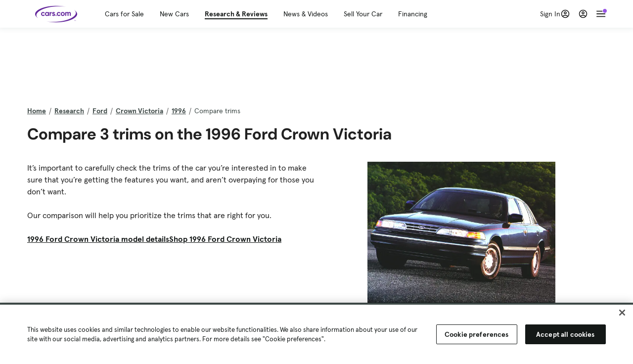

--- FILE ---
content_type: text/html; charset=utf-8
request_url: https://cars.qualtrics.com/jfe/form/SV_81Hx3Jkheo8zhmC
body_size: 19168
content:
<!DOCTYPE html>
<html class="JFEScope">
<head>
    <meta charset="UTF-8">
    <meta http-equiv="X-UA-Compatible" content="IE=edge">
    <meta name="apple-mobile-web-app-capable" content="yes">
    <meta name="mobile-web-app-capable" content="yes">
    <title>Qualtrics Survey | Qualtrics Experience Management</title>
    
        <link rel="dns-prefetch" href="//co1.qualtrics.com/WRQualtricsShared/">
        <link rel="preconnect" href="//co1.qualtrics.com/WRQualtricsShared/">
    
    <meta name="description" content="The most powerful, simple and trusted way to gather experience data. Start your journey to experience management and try a free account today.">
    <meta name="robots" content="noindex">
    <meta id="meta-viewport" name="viewport" content="width=device-width, initial-scale=1, minimum-scale=1, maximum-scale=2.5">
    <meta property="og:title" content="Qualtrics Survey | Qualtrics Experience Management">
    <meta property="og:description" content="The most powerful, simple and trusted way to gather experience data. Start your journey to experience management and try a free account today.">
    
        <meta property="og:image" content="https://cars.qualtrics.com/CP/Graphic.php?IM=IM_0ocZAgMDorIIuwJ">
    
    <script>(function(w) {
  'use strict';
  if (w.history && w.history.replaceState) {
    var path = w.location.pathname;
    var jfePathRegex = /^\/jfe\d+\//;

    if (jfePathRegex.test(path)) {
      w.history.replaceState(null, null, w.location.href.replace(path, path.replace(jfePathRegex, '/jfe/')));
    }
  }
})(window);
</script>
</head>
    <body id="SurveyEngineBody">
    <noscript><style>#pace{display: none;}</style><div style="padding:8px 15px;font-family:Helvetica,Arial,sans-serif;background:#fcc;border:1px solid #c55">Javascript is required to load this page.</div></noscript>
    
        <style type='text/css'>#pace{background:#fff;position:absolute;top:0;bottom:0;left:0;right:0;z-index:1}#pace::before{content:'';display:block;position:fixed;top:30%;right:50%;width:50px;height:50px;border:6px solid transparent;border-top-color:#0b6ed0;border-left-color:#0b6ed0;border-radius:80px;animation:q 1s linear infinite;margin:-33px -33px 0 0;box-sizing:border-box}@keyframes q{0%{transform:rotate(0)}100%{transform:rotate(360deg)}}
</style>
        <div id='pace'></div>
    
    <script type="text/javascript">
      window.QSettings = {
          
        jfeVersion: "03b47a4356fd235f32947cf7df99301b1effc6b7",
        publicPath: "/jfe/static/dist/",
        cbs: [], bootstrapSkin: null, ab: false,
        getPT: function(cb) {
          if (this.pt !== undefined) {
            cb(this.success, this.pt);
          } else {
            this.cbs.push(cb);
          }
        },
        setPT: function(s, pt) {
          this.success = s;
          this.pt = pt;
          if (this.cbs.length) {
            for (var i = 0; i < this.cbs.length; i++) {
              this.cbs[i](s, pt);
            }
          }
        }
      };
    </script>
    <div id="skinPrefetch" style="position: absolute; visibility: hidden" class="JFEContent SkinV2 webkit CSS3"></div>
    <script>(()=>{"use strict";var e,t,r,a,o,c={},n={};function d(e){var t=n[e];if(void 0!==t)return t.exports;var r=n[e]={id:e,loaded:!1,exports:{}};return c[e].call(r.exports,r,r.exports,d),r.loaded=!0,r.exports}d.m=c,e=[],d.O=(t,r,a,o)=>{if(!r){var c=1/0;for(l=0;l<e.length;l++){for(var[r,a,o]=e[l],n=!0,f=0;f<r.length;f++)(!1&o||c>=o)&&Object.keys(d.O).every(e=>d.O[e](r[f]))?r.splice(f--,1):(n=!1,o<c&&(c=o));if(n){e.splice(l--,1);var i=a();void 0!==i&&(t=i)}}return t}o=o||0;for(var l=e.length;l>0&&e[l-1][2]>o;l--)e[l]=e[l-1];e[l]=[r,a,o]},d.n=e=>{var t=e&&e.__esModule?()=>e.default:()=>e;return d.d(t,{a:t}),t},r=Object.getPrototypeOf?e=>Object.getPrototypeOf(e):e=>e.__proto__,d.t=function(e,a){if(1&a&&(e=this(e)),8&a)return e;if("object"==typeof e&&e){if(4&a&&e.__esModule)return e;if(16&a&&"function"==typeof e.then)return e}var o=Object.create(null);d.r(o);var c={};t=t||[null,r({}),r([]),r(r)];for(var n=2&a&&e;"object"==typeof n&&!~t.indexOf(n);n=r(n))Object.getOwnPropertyNames(n).forEach(t=>c[t]=()=>e[t]);return c.default=()=>e,d.d(o,c),o},d.d=(e,t)=>{for(var r in t)d.o(t,r)&&!d.o(e,r)&&Object.defineProperty(e,r,{enumerable:!0,get:t[r]})},d.f={},d.e=e=>Promise.all(Object.keys(d.f).reduce((t,r)=>(d.f[r](e,t),t),[])),d.u=e=>"c/"+{196:"vendors~recaptchav3",233:"db",438:"vendors~mockForm",821:"barrel-roll",905:"ss",939:"bf",1044:"matrix",1075:"mc",1192:"meta",1205:"timing",1365:"hmap",1543:"recaptchav3",1778:"slide",1801:"fade",2042:"jsApi",2091:"advance-button-template",2292:"hotspot",2351:"relevantid",2436:"slider",2552:"vendors~scoring~cs~matrix",2562:"flip",2603:"mockForm",2702:"vendors~relevantid",2801:"fancybox",3432:"mp",4522:"scoring",4863:"dd",5330:"fileupload",5453:"default~cs~slider~ss",5674:"pgr",5957:"response-summary",6023:"vendors~fileupload",6198:"te",6218:"ro",6246:"focus-handler",6255:"captcha",6500:"default~hl~hotspot~matrix",6507:"prototype",7211:"sbs",7529:"cs",7685:"preview",7719:"default~hmap~pgr~ro~te~timing",8095:"default~cs~slider",8393:"draw",8606:"default~captcha~cs~db~dd~draw~fileupload~hmap~hl~hotspot~matrix~mc~meta~pgr~ro~sbs~slider~ss~te~timing",9679:"toc",9811:"hl"}[e]+"."+{196:"be0b3cc6be0ec2e2c64e",233:"8a0e8b0d82a708ea48b3",438:"4da5199dcfd15fc5c2e1",821:"c7283a91880d7207f1e4",905:"ac636094ed33d4ed9fc8",939:"fcf1dc50b2f9323ca03e",1044:"8f9e89b38c6b06cb7418",1075:"3175771fc209e65460c1",1192:"916af8cb2e0a1072ebf3",1205:"7a375ef2170603626721",1365:"239b61f161ccc1dc0a64",1543:"4850b80e037e692567a0",1778:"5b1792d6c497ec739cdd",1801:"676c74095164ab36a447",2042:"765735ee2bac32a5de42",2091:"f3c0580f6ece22f0dfa4",2292:"b6f6375efc32f21a1aac",2351:"b3062127f0e9daf65b7f",2436:"8283228c816ac24b746c",2552:"0c820dd5003386ebd859",2562:"c2645b5f9c91d1b3df8c",2603:"879a6af429259422ba65",2702:"0de6a012ff6e77ca26d7",2801:"0e16882ef777135c8921",3432:"70392a59d8cbc959e781",4522:"a348e39dd0efdb4b3561",4863:"11509234472161bad694",5330:"261684adecfbdc646dda",5453:"662b94476a9f9ba33d4c",5674:"3394e56108594ee28fc6",5957:"22b377aa2f77a3eebf35",6023:"3832334b7c3239d25708",6198:"da640f9cc5ae04215a2f",6218:"7351c4e36eb5908473b6",6246:"160b213287d271c05c60",6255:"7f2f23b07613ac090fb7",6500:"d5aeb7173d33c7dff90d",6507:"1ba627bf36f1832ddb64",7211:"9cc737c12084e6076383",7529:"37261a7e8b630cc916a9",7685:"cec3c4d314994e9afb0f",7719:"7bfe56ad3e3d47e8c8dd",8095:"4f62199b26a4b9fdca88",8393:"0d24143ba7965e783f94",8606:"58033a5ac67c7aa8caad",9679:"6510371f1bb6b229ff9c",9811:"5e8e82ba9e6c55c4b86c"}[e]+".min.js",d.miniCssF=e=>"fancybox.0bb59945b9873f54214a.min.css",d.g=function(){if("object"==typeof globalThis)return globalThis;try{return this||new Function("return this")()}catch(e){if("object"==typeof window)return window}}(),d.o=(e,t)=>Object.prototype.hasOwnProperty.call(e,t),a={},o="javascriptformengine:",d.l=(e,t,r,c)=>{if(a[e])a[e].push(t);else{var n,f;if(void 0!==r)for(var i=document.getElementsByTagName("script"),l=0;l<i.length;l++){var s=i[l];if(s.getAttribute("src")==e||s.getAttribute("data-webpack")==o+r){n=s;break}}n||(f=!0,(n=document.createElement("script")).charset="utf-8",n.timeout=120,d.nc&&n.setAttribute("nonce",d.nc),n.setAttribute("data-webpack",o+r),n.src=e),a[e]=[t];var b=(t,r)=>{n.onerror=n.onload=null,clearTimeout(u);var o=a[e];if(delete a[e],n.parentNode&&n.parentNode.removeChild(n),o&&o.forEach(e=>e(r)),t)return t(r)},u=setTimeout(b.bind(null,void 0,{type:"timeout",target:n}),12e4);n.onerror=b.bind(null,n.onerror),n.onload=b.bind(null,n.onload),f&&document.head.appendChild(n)}},d.r=e=>{"undefined"!=typeof Symbol&&Symbol.toStringTag&&Object.defineProperty(e,Symbol.toStringTag,{value:"Module"}),Object.defineProperty(e,"__esModule",{value:!0})},d.nmd=e=>(e.paths=[],e.children||(e.children=[]),e),d.p="",(()=>{if("undefined"!=typeof document){var e=e=>new Promise((t,r)=>{var a=d.miniCssF(e),o=d.p+a;if(((e,t)=>{for(var r=document.getElementsByTagName("link"),a=0;a<r.length;a++){var o=(n=r[a]).getAttribute("data-href")||n.getAttribute("href");if("stylesheet"===n.rel&&(o===e||o===t))return n}var c=document.getElementsByTagName("style");for(a=0;a<c.length;a++){var n;if((o=(n=c[a]).getAttribute("data-href"))===e||o===t)return n}})(a,o))return t();((e,t,r,a,o)=>{var c=document.createElement("link");c.rel="stylesheet",c.type="text/css",d.nc&&(c.nonce=d.nc),c.onerror=c.onload=r=>{if(c.onerror=c.onload=null,"load"===r.type)a();else{var n=r&&r.type,d=r&&r.target&&r.target.href||t,f=new Error("Loading CSS chunk "+e+" failed.\n("+n+": "+d+")");f.name="ChunkLoadError",f.code="CSS_CHUNK_LOAD_FAILED",f.type=n,f.request=d,c.parentNode&&c.parentNode.removeChild(c),o(f)}},c.href=t,r?r.parentNode.insertBefore(c,r.nextSibling):document.head.appendChild(c)})(e,o,null,t,r)}),t={3454:0};d.f.miniCss=(r,a)=>{t[r]?a.push(t[r]):0!==t[r]&&{2801:1}[r]&&a.push(t[r]=e(r).then(()=>{t[r]=0},e=>{throw delete t[r],e}))}}})(),(()=>{var e={3454:0};d.f.j=(t,r)=>{var a=d.o(e,t)?e[t]:void 0;if(0!==a)if(a)r.push(a[2]);else if(3454!=t){var o=new Promise((r,o)=>a=e[t]=[r,o]);r.push(a[2]=o);var c=d.p+d.u(t),n=new Error;d.l(c,r=>{if(d.o(e,t)&&(0!==(a=e[t])&&(e[t]=void 0),a)){var o=r&&("load"===r.type?"missing":r.type),c=r&&r.target&&r.target.src;n.message="Loading chunk "+t+" failed.\n("+o+": "+c+")",n.name="ChunkLoadError",n.type=o,n.request=c,a[1](n)}},"chunk-"+t,t)}else e[t]=0},d.O.j=t=>0===e[t];var t=(t,r)=>{var a,o,[c,n,f]=r,i=0;if(c.some(t=>0!==e[t])){for(a in n)d.o(n,a)&&(d.m[a]=n[a]);if(f)var l=f(d)}for(t&&t(r);i<c.length;i++)o=c[i],d.o(e,o)&&e[o]&&e[o][0](),e[o]=0;return d.O(l)},r=self.webpackChunkjavascriptformengine=self.webpackChunkjavascriptformengine||[];r.forEach(t.bind(null,0)),r.push=t.bind(null,r.push.bind(r))})()})();</script>
    <script src="/jfe/static/dist/jfeLib.b24dfdb4d0984652c2b2.min.js" crossorigin="anonymous"></script>
    <script src="/jfe/static/dist/jfe.a9e2c3c88e6efd2ce164.min.js" crossorigin="anonymous"></script>


    <link href="/jfe/themes/templated-skins/qualtrics.2014:cars.9820517390:null/version-1762803848410-3f75b2/stylesheet.css" rel="stylesheet"><link href="https://rsms.me/inter/inter.css" rel="stylesheet">

    <link id="rtlStyles" rel="stylesheet" type="text/css">
    <style id="customStyles"></style>

    <style>
      .JFEScope .questionFocused   .advanceButtonContainer {transition:opacity .3s!important;visibility:unset;opacity:1}
      .JFEScope .questionUnfocused .advanceButtonContainer, .advanceButtonContainer {transition:opacity .3s!important;visibility:hidden;opacity:0}
      .Skin .Bipolar .bipolar-mobile-header, .Skin .Bipolar .desktop .bipolar-mobile-header, .Skin .Bipolar .mobile .ColumnLabelHeader {display: none}

      /* Change color of question validation warnings */
      .Skin .ValidationError.Warn {color: #e9730c;}

      /* Hide mobile preview scrollbar for Chrome, Safari and Opera */
      html.MobilePreviewFrame::-webkit-scrollbar { display: none; }

      /* Hide mobile preview scrollbar for IE and Edge */
      html.MobilePreviewFrame { -ms-overflow-style: none; scrollbar-width: none; }
    </style>
    <style type="text/css">.accessibility-hidden{height:0;width:0;overflow:hidden;position:absolute;left:-999px}</style>
    <div id="polite-announcement" class="accessibility-hidden" aria-live="polite" aria-atomic="true"></div>
    <div id="assertive-announcement" class="accessibility-hidden" aria-live="assertive" role="alert" aria-atomic="true"></div>
    <script type="text/javascript">
      (function () {
        var o = {};
        try {
          Object.defineProperty(o,'compat',{value:true,writable:true,enumerable:true,configurable:true});
        } catch (e) {};
        if (o.compat !== true || document.addEventListener === undefined) {
          window.location.pathname = '/jfe/incompatibleBrowser';
        }

        var fv = document.createElement('link');
        fv.rel = 'apple-touch-icon';
        fv.href = "https://cars.qualtrics.com/CP/Graphic.php?IM=IM_eR3RqUaDkCmZcDb";
        document.getElementsByTagName('head')[0].appendChild(fv);
      })();
      QSettings.ab = false;
      document.title = "Qualtrics Survey | Qualtrics Experience Management";
      
      (function(s) {
        QSettings.bootstrapSkin = s;
        var sp = document.getElementById('skinPrefetch');
        if (sp) {
          sp.innerHTML = s;
        }
      })("<meta name=\"HandheldFriendly\" content=\"true\" />\n<meta name = \"viewport\" content = \"user-scalable = yes, maximum-scale=10, minimum-scale=1, initial-scale = 1, width = device-width\" />\n<div class='Skin'>\n\t<div id=\"Overlay\"></div>\n\t<div id=\"Wrapper\">\n\t\t\n\t\t<div class='SkinInner'>\n\t\t\t<div id='LogoContainer'>\n\t\t\t\t<div id='Logo'><img src=\"https://cars.qualtrics.com/CP/Graphic.php?IM=IM_4UzHhdp9et1Omp0\" /></div>\n\t\t\t</div>\n\t\t\t<div id='HeaderContainer'>\n\t\t\t\t<div id=\"BrandingHeader\"><script type=\"text/javascript\">\nQualtrics.SurveyEngine.addOnReady(function() {\njQuery('#Plug').attr('style', 'display:none !important');\n});\n<\/script></div>\n\t\t\t\t<div id='Header'>{~Header~}</div>\n\t\t\t</div>\n\t\t\t<div id='SkinContent'>\n\t\t\t\t<div id='Questions'>{~Question~}</div>\n\t\t\t\t<div id='Buttons'>{~Buttons~}</div>\n\t\t\t\t<div id='ProgressBar'>{~ProgressBar~}</div>\n\t\t\t</div>\n\t\t</div>\n\t\t<div id='Footer'>{~Footer~}</div>\n\t\t\n\t\t<div id='PushStickyFooter'></div>\n\t</div>\n\t<div id=\"Plug\" style=\"display:block !important;\"><a href=\"https://www.qualtrics.com/powered-by-qualtrics/?utm_source=internal%2Binitiatives&utm_medium=survey%2Bpowered%2Bby%2Bqualtrics&utm_content={~BrandID~}&utm_survey_id={~SurveyID~}\" target=\"_blank\" aria-label=\"{~PlugLabel~}\">{~Plug~}</a></div>\n</div>\n<script>Qualtrics.SurveyEngine.addOnload(Qualtrics.uniformLabelHeight);<\/script>\n\n<script>\n//TM6 Question Text Cell Padding\n\t//JFE\n\tPage.on('ready:imagesLoaded',function() {\n\t\tvar t = jQuery(\".QuestionText table\");\n\t  for (i=0; i<t.length; i++) {\n\t    if (t[i].cellPadding != undefined) {\n\t      var p = t[i].cellPadding + \"px\";\n\t      t.eq(i).find(\"th\").css(\"padding\",p);\n\t      t.eq(i).find(\"td\").css(\"padding\",p);\n\t    }\n\t  }\n\t});\n\t//SE\n\tjQuery(window).on('load',function() {\n\t\tif (jQuery(\"div\").hasClass(\"JFE\") == false) {\n\t    var t = jQuery(\".QuestionText table\");\n\t    for (i=0; i<t.length; i++) {\n\t      if (t[i].cellPadding != undefined) {\n\t        var p = t[i].cellPadding + \"px\";\n\t        t.eq(i).find(\"th\").css(\"padding\",p);\n\t        t.eq(i).find(\"td\").css(\"padding\",p);\n\t      }\n\t    }\n\t\t};\n\t});\n//TM21 iOS Text Box Width Fix\n//JFE\nPage.on('ready:imagesLoaded',function() {\n\tfunction isIE () {\n  \tvar myNav = navigator.userAgent.toLowerCase();\n  \treturn (myNav.indexOf('msie') != -1) ? parseInt(myNav.split('msie')[1]) : false;\n\t}\n\tif (!isIE()) {\n\t\tvar mq = window.matchMedia( \"(max-width: 480px)\" );\n\t\tif (mq.matches == true) {\n\t\t\tjQuery(\".Skin .MC .TextEntryBox\").css(\"width\",\"100%\");\n\t\t\tjQuery(\".Skin .TE .ESTB .InputText\").css(\"width\",\"100%\");\n\t\t\tjQuery(\".Skin .TE .FORM .InputText\").css(\"width\",\"100%\");\n\t\t\tjQuery(\".Skin .TE .ML .InputText\").css(\"width\",\"100%\");\n\t\t\tjQuery(\".Skin .TE .PW .InputText\").css(\"width\",\"100%\");\n\t\t\tjQuery(\".Skin .TE .SL .InputText\").css(\"width\",\"100%\");\n\t\t\tjQuery(\".Skin .TE .FollowUp .InputText\").css(\"width\",\"100%\");\n\t\t};\n\t};\n});\n//SE\njQuery(window).on('load',function() {\n\tfunction isIE () {\n  \tvar myNav = navigator.userAgent.toLowerCase();\n  \treturn (myNav.indexOf('msie') != -1) ? parseInt(myNav.split('msie')[1]) : false;\n\t}\n\tif (!isIE()) {\n\t\tvar mq = window.matchMedia( \"(max-width: 480px)\" );\n\t\tif (jQuery(\"div\").hasClass(\"JFE\") == false && mq.matches == true) {\n\t\t\tjQuery(\".Skin .MC .TextEntryBox\").css(\"width\",\"100%\");\n\t\t\tjQuery(\".Skin .TE .ESTB .InputText\").css(\"width\",\"100%\");\n\t\t\tjQuery(\".Skin .TE .FORM .InputText\").css(\"width\",\"100%\");\n\t\t\tjQuery(\".Skin .TE .ML .InputText\").css(\"width\",\"100%\");\n\t\t\tjQuery(\".Skin .TE .PW .InputText\").css(\"width\",\"100%\");\n\t\t\tjQuery(\".Skin .TE .SL .InputText\").css(\"width\",\"100%\");\n\t\t\tjQuery(\".Skin .TE .FollowUp .InputText\").css(\"width\",\"100%\");\n\t\t};\n\t};\n});\n<\/script>\n\n<style>.Skin .QuestionOuter.Matrix{max-width:1100px}</style>\n");
      
      
      (function() {
        var fv = document.createElement('link');
        fv.type = 'image/x-icon';
        fv.rel = 'icon';
        fv.href = "https://cars.qualtrics.com/CP/Graphic.php?IM=IM_bdYYI4BiyXYEhx3";
        document.getElementsByTagName('head')[0].appendChild(fv);
      }());
      
      
    </script>
        <script type="text/javascript">
          (function(appData) {
            if (appData && typeof appData === 'object' && '__jfefeRenderDocument' in appData) {
              var doc = appData.__jfefeRenderDocument

              if (doc === 'incompatible') {
                window.location = '/jfe/incompatibleBrowser';
                return
              }

              window.addEventListener('load', function() {
                // farewell jfe
                delete window.QSettings
                delete window.webpackJsonp
                delete window.jQuery
                delete window.ErrorWatcher
                delete window.onLoadCaptcha
                delete window.experimental
                delete window.Page

                var keys = Object.keys(window);
                for (let i in keys) {
                  var name = keys[i];
                  if (name.indexOf('jQuery') === 0) {
                    delete window[name];
                    break;
                  }
                }

                document.open();
                document.write(doc);
                document.close();
              })
            } else {
              // prevent document.write from replacing the entire page
              window.document.write = function() {
                log.error('document.write is not allowed and has been disabled.');
              };

              QSettings.setPT(true, appData);
            }
          })({"FormSessionID":"FS_3eJEkquupMNtOCG","QuestionIDs":["QID1","QID2"],"QuestionDefinitions":{"QID1":{"DefaultChoices":false,"DataExportTag":"Q1","QuestionID":"QID1","QuestionType":"Meta","Selector":"Browser","Configuration":{"QuestionDescriptionOption":"UseText"},"Choices":{"1":{"Display":"Browser","TextEntry":1},"2":{"Display":"Version","TextEntry":1},"3":{"Display":"Operating System","TextEntry":1},"4":{"Display":"Screen Resolution","TextEntry":1},"5":{"Display":"Flash Version","TextEntry":1},"6":{"Display":"Java Support","TextEntry":1},"7":{"Display":"User Agent","TextEntry":1}},"Validation":"None","GradingData":[],"Language":{"EN":{"QuestionText":"Click to write the question text","Choices":{"1":{"Display":"Browser"},"2":{"Display":"Version"},"3":{"Display":"Operating System"},"4":{"Display":"Screen Resolution"},"5":{"Display":"Flash Version"},"6":{"Display":"Java Support"},"7":{"Display":"User Agent"}}}},"NextChoiceId":4,"NextAnswerId":1,"SurveyLanguage":"EN"},"QID2":{"DefaultChoices":false,"DataExportTag":"Q2","QuestionType":"MC","Selector":"SAVR","SubSelector":"TX","Configuration":{"QuestionDescriptionOption":"UseText"},"Choices":{"1":{"Display":"Experience using Cars.com"},"2":{"Display":"Receive assistance for trouble I am experiencing with the Cars.com site"},"3":{"Display":"Leave feedback for a dealership"},"4":{"Display":"Receive assistance for trouble I am experiencing with listing my vehicle for sale on Cars.com"},"5":{"Display":"Experience using Your Garage","DisplayLogic":{"0":{"0":{"Description":"<span class=\"ConjDesc\">If</span>  <span class=\"LeftOpDesc\">Page</span> <span class=\"OpDesc\">Contains</span> <span class=\"RightOpDesc\"> /your-garage </span>","LeftOperand":"Page","LogicType":"EmbeddedField","Operator":"Contains","RightOperand":"/your-garage","Type":"Expression"},"1":{"Conjuction":"Or","Description":"<span class=\"ConjDesc\">Or</span>  <span class=\"LeftOpDesc\">Page Referrer</span> <span class=\"OpDesc\">Contains</span> <span class=\"RightOpDesc\"> /your-garage </span>","LeftOperand":"Page Referrer","LogicType":"EmbeddedField","Operator":"Contains","RightOperand":"/your-garage","Type":"Expression"},"Type":"If"},"Type":"BooleanExpression","inPage":false}},"6":{"Display":"Feature request"}},"ChoiceOrder":[1,"6","5",2,"4",3],"Validation":{"Settings":{"ForceResponse":"ON","ForceResponseType":"ON","Type":"None"}},"GradingData":[],"Language":{"EN":{"QuestionText":"What type of feedback would you like to provide?","Choices":{"1":{"Display":"Experience using Cars.com"},"2":{"Display":"Receive assistance for trouble I am experiencing with the Cars.com site"},"3":{"Display":"Leave feedback for a dealership"},"4":{"Display":"Receive assistance for trouble I am experiencing with listing my vehicle for sale on Cars.com"},"5":{"Display":"Experience using Your Garage"},"6":{"Display":"Feature request"}}}},"NextChoiceId":7,"NextAnswerId":1,"QuestionID":"QID2","DataVisibility":{"Private":false,"Hidden":false},"SurveyLanguage":"EN"}},"NextButton":null,"PreviousButton":false,"Count":2,"Skipped":0,"NotDisplayed":0,"LanguageSelector":null,"Messages":{"PoweredByQualtrics":"Powered by Qualtrics","PoweredByQualtricsLabel":"Powered by Qualtrics: Learn more about Qualtrics in a new tab","A11yNextPage":"You are on the next page","A11yPageLoaded":"Page Loaded","A11yPageLoading":"Page is loading","A11yPrevPage":"You are on the previous page","FailedToReachServer":"We were unable to connect to our servers. Please check your internet connection and try again.","ConnectionError":"Connection Error","IPDLError":"Sorry, an unexpected error occurred.","Retry":"Retry","Cancel":"Cancel","Language":"Language","Done":"Done","AutoAdvanceLabel":"or press Enter","DecimalSeparator":"Please exclude commas and if necessary use a point as a decimal separator.","IE11Body":"You are using an unsupported browser. Qualtrics surveys will no longer load in Internet Explorer 11 after March 15, 2024.","BipolarPreference":"Select this answer if you prefer %1 over %2 by %3 points.","BipolarNoPreference":"Select this answer if you have no preference between %1 and %2.","Blank":"Blank","CaptchaRequired":"Answering the captcha is required to proceed","MCMSB_Instructions":"To select multiple options in a row, click and drag your mouse or hold down Shift when selecting. To select non-sequential options, hold down Control (on a PC) or Command (on a Mac) when clicking. To deselect an option, hold down Control or Command and click on a selected option.","MLDND_Instructions":"Drag and drop each item from the list into a bucket.","PGR_Instructions":"Drag and drop items into groups. Within each group, rank items by dragging and dropping them into place.","ROSB_Instructions":"Select items and then rank them by clicking the arrows to move each item up and down."},"IsPageMessage":false,"ErrorCode":null,"PageMessageTranslations":{},"CurrentLanguage":"EN","FallbackLanguage":"EN","QuestionRuntimes":{"QID1":{"Highlight":false,"ID":"QID1","Type":"Meta","Selector":"Browser","SubSelector":null,"ErrorMsg":null,"TerminalAuthError":false,"Valid":false,"MobileFirst":false,"QuestionTypePluginProperties":null,"CurrentMultiPageQuestionIndex":0,"Displayed":true,"PreValidation":"None","IsAutoAuthFailure":false,"ErrorSeverity":null,"PDPErrorMsg":null,"PDPError":null,"QuestionText":"Click to write the question text","Choices":{"1":{"Display":"Browser"},"2":{"Display":"Version"},"3":{"Display":"Operating System"},"4":{"Display":"Screen Resolution"},"5":{"Display":"Flash Version"},"6":{"Display":"Java Support"},"7":{"Display":"User Agent"}},"WontBeDisplayedText":"This question will not be displayed to the recipient.","Active":true},"QID2":{"Highlight":false,"ID":"QID2","Type":"MC","Selector":"SAVR","SubSelector":"TX","ErrorMsg":null,"TerminalAuthError":false,"Valid":false,"MobileFirst":false,"QuestionTypePluginProperties":null,"CurrentMultiPageQuestionIndex":0,"Displayed":true,"PreValidation":{"Settings":{"ForceResponse":"ON","ForceResponseType":"ON","Type":"None"}},"Choices":{"1":{"ID":"1","RecodeValue":"1","VariableName":"1","Text":"","Display":"Experience using Cars.com","InputWidth":null,"Exclusive":false,"Selected":false,"Password":false,"TextEntry":false,"TextEntrySize":"Small","TextEntryLength":null,"InputHeight":null,"Error":null,"ErrorMsg":null,"PDPErrorMsg":null,"PDPError":null,"Displayed":true},"2":{"ID":"2","RecodeValue":"2","VariableName":"2","Text":"","Display":"Receive assistance for trouble I am experiencing with the Cars.com site","InputWidth":null,"Exclusive":false,"Selected":false,"Password":false,"TextEntry":false,"TextEntrySize":"Small","TextEntryLength":null,"InputHeight":null,"Error":null,"ErrorMsg":null,"PDPErrorMsg":null,"PDPError":null,"Displayed":true},"3":{"ID":"3","RecodeValue":"3","VariableName":"3","Text":"","Display":"Leave feedback for a dealership","InputWidth":null,"Exclusive":false,"Selected":false,"Password":false,"TextEntry":false,"TextEntrySize":"Small","TextEntryLength":null,"InputHeight":null,"Error":null,"ErrorMsg":null,"PDPErrorMsg":null,"PDPError":null,"Displayed":true},"4":{"ID":"4","RecodeValue":"4","VariableName":"4","Text":"","Display":"Receive assistance for trouble I am experiencing with listing my vehicle for sale on Cars.com","InputWidth":null,"Exclusive":false,"Selected":false,"Password":false,"TextEntry":false,"TextEntrySize":"Small","TextEntryLength":null,"InputHeight":null,"Error":null,"ErrorMsg":null,"PDPErrorMsg":null,"PDPError":null,"Displayed":true},"5":{"ID":"5","RecodeValue":"5","VariableName":"5","Text":"","Display":"Experience using Your Garage","InputWidth":null,"Exclusive":false,"Selected":false,"Password":false,"TextEntry":false,"TextEntrySize":"Small","TextEntryLength":null,"InputHeight":null,"Error":null,"ErrorMsg":null,"PDPErrorMsg":null,"PDPError":null,"Displayed":false},"6":{"ID":"6","RecodeValue":"6","VariableName":"6","Text":"","Display":"Feature request","InputWidth":null,"Exclusive":false,"Selected":false,"Password":false,"TextEntry":false,"TextEntrySize":"Small","TextEntryLength":null,"InputHeight":null,"Error":null,"ErrorMsg":null,"PDPErrorMsg":null,"PDPError":null,"Displayed":true}},"ChoiceOrder":["1","6","2","4","3"],"ChoiceTextPosition":"Left","Selected":null,"IsAutoAuthFailure":false,"ErrorSeverity":null,"PDPErrorMsg":null,"PDPError":null,"QuestionText":"What type of feedback would you like to provide?","ExistingChoices":{},"ProcessedDisplayChoiceOrder":["1","6","2","4","3"],"ChoiceOrderSetup":true,"Active":true}},"IsEOS":false,"FailedValidation":false,"PDPValidationFailureQuestionIDs":[],"BlockID":"BL_efZV8eIc4EQ2sv4","FormTitle":"Qualtrics Survey | Qualtrics Experience Management","SurveyMetaDescription":"The most powerful, simple and trusted way to gather experience data. Start your journey to experience management and try a free account today.","TableOfContents":null,"UseTableOfContents":false,"SM":{"BaseServiceURL":"https://cars.qualtrics.com","SurveyVersionID":"9223370314410068697","IsBrandEncrypted":false,"JFEVersionID":"c33b9ab14d26bd6da4b6758e4dd5374daaf4af7a","BrandDataCenterURL":"https://yul1.qualtrics.com","XSRFToken":"QlreLF77p0GEld_Ux7cczQ","StartDate":"2025-11-13 07:17:58","StartDateRaw":1763018278872,"BrandID":"cars","SurveyID":"SV_81Hx3Jkheo8zhmC","BrowserName":"Chrome","BrowserVersion":"131.0.0.0","OS":"Macintosh","UserAgent":"Mozilla/5.0 (Macintosh; Intel Mac OS X 10_15_7) AppleWebKit/537.36 (KHTML, like Gecko) Chrome/131.0.0.0 Safari/537.36; ClaudeBot/1.0; +claudebot@anthropic.com)","LastUserAgent":"Mozilla/5.0 (Macintosh; Intel Mac OS X 10_15_7) AppleWebKit/537.36 (KHTML, like Gecko) Chrome/131.0.0.0 Safari/537.36; ClaudeBot/1.0; +claudebot@anthropic.com)","QueryString":"","IP":"3.143.253.100","URL":"https://cars.qualtrics.com/jfe/form/SV_81Hx3Jkheo8zhmC","BaseHostURL":"https://cars.qualtrics.com","ProxyURL":"https://cars.qualtrics.com/jfe/form/SV_81Hx3Jkheo8zhmC","JFEDataCenter":"jfe3","dataCenterPath":"jfe3","IsPreview":false,"LinkType":"anonymous","geoIPLocation":{"IPAddress":"3.143.253.100","City":"Columbus","CountryName":"United States","CountryCode":"US","Region":"OH","RegionName":"Ohio","PostalCode":"43215","Latitude":39.9625,"Longitude":-83.0061,"MetroCode":535,"Private":false},"geoIPV2Enabled":true,"EDFromRequest":[],"FormSessionID":"FS_3eJEkquupMNtOCG"},"ED":{"SID":"SV_81Hx3Jkheo8zhmC","SurveyID":"SV_81Hx3Jkheo8zhmC","Q_URL":"https://cars.qualtrics.com/jfe/form/SV_81Hx3Jkheo8zhmC","UserAgent":"Mozilla/5.0 (Macintosh; Intel Mac OS X 10_15_7) AppleWebKit/537.36 (KHTML, like Gecko) Chrome/131.0.0.0 Safari/537.36; ClaudeBot/1.0; +claudebot@anthropic.com)","Q_CHL":"anonymous","Q_LastModified":1728327145,"Q_Language":"EN"},"PostToStartED":{},"FormRuntime":null,"RuntimePayload":"mkXjp2nlOR35WiQn9lPFfkgUOKPgs8CSL7TShoSaJCO/kyKn1GNPvHiQyyK8iXn8YFSsWM35Ici4FkR79T9BuBDRJYg+BV1hmvNqKLltWw2A95wMEDUxK0kjhJNcd7WtB8LLbj/de4yc+qatX0KzI7xqzFAJHGqclx+/2B3z8HJ1hKybIuSHrJbDTmiEChrHXphuv4ivdEpxHiNWkBe7PfBojrWTLXB4i3lXYmkMrfOpWS83iQtaTyjO6i7LN9Tz6DTR4Ie6rAtpQ4QjWTvGN7ERZbwe3hw/JRMmu3W0/Ov24OjJyEZsaAbkH040PfAEnLT+9MhufcjbQpI+V4udnyu1oJ/2UB6/W4oGRA5kcQQBK6PGPj2+08GuTjdmNNyd9uLc24/mPTllHg4dg3i3tQoIQk15GGrpY6KkkNsRG5M4d6cr5AGTltp+FMPQ5vJ3Y00Pz8avSOLr77xy9xveZOkzFXCtuzWUFiPW0Aex9CbCnMNUwf5foqwgZxXPnbWfiN+mWPVqX9Ii76jrR1qeP367dRec69UDwZyUVLZ5gjnkZWIH4i/Hs0EMp6lIkVgwwhnz66E9HKw1I8WD12gS0tfrNoiW3U4nM9zvdrqACnk/z8Jkb4YTEuBOiSIxqx3WayxZOWJNnmILa6HD7E60kOxaC6RM97qDLUabQXFtB9tcyxXhbp+aBL3l4LG6vYX7eZfBoTB1SjNhZBhc3NsOuS/LTuRpq+Ug0SA2Y8is2erQNVW8XbWN+mdrWsEuDXmo3jLX2FiGQ/rG9GOImfQZWP7ygSEp6NFBo4kpO6Pl7lOHNDoiU0R1ANYMbM1n2q5YIAXUsHUuySe8yDMorvL2GFx63OZzFv9Snf7sZiDpyxGI5LKkFyylWSxt/QmfbYNTHTMYrqbbrpjazyKYtUkdVLKXY8bnE7ki5sHS1Qr4/gc0eIdrDOZQ4DpKDT+HsVUNsx7fHmIJlO2uFEW7YSlCdrwjN9vGdlKBHjLoAwdUmMT7qYzEzlA2sYPm1Bz16kK5cpBqy5aAlf9LHIw8xKiY5N/vEvJ4dYioVRefwvyZa4JMNHlNBguXHxNfTDhhQNpvU1w/joi8CbsjYUJiKEfQONLALToaV/+pV4XjBvDV6xOzcFYVdRivJYg+RceOUuCnQ5yDKrX9mM3sHWrSOgqix6lEH9z5GeU08j5g+DnoBobqVS0pm/l7h82ucfoOn6iCCl4rlwVTmj0q2G4pnOjU6AdyDhfhUQ02JRL+t33MNb8Ed79roUKrLPxkt9AJeYLa/xewu4HCs0q5uWLyo0lZ/CeU3fhwPdcKYpRV4BFZx6lnjCBIwN1h0fdBNhLK+sdmbNjji0bcYYiOwA1WPJ+Lhh3Aag8MpFRqPA2f1CI3dS8StMfn2Z//wQcLgi1CkFmV3Ef40UkTO81jlLIwUdJFseVQrQXuxNnX0FF3rty825+OikymQn4IjK6V7TaWQ9uwIEONybALSw1ZLpqqnP0oj1w/HO/2UG+McIe0Qdbtm/ykery/qtKll0vg+idIq9FBSEystysT+ikPnJgai3D+uf/rjKwSQWjdugZVwCkqWyjg1tCD60fjujvFGkZTIa/i4o22OlUJu41L2bcVyzfN2hqiPMJVbbfigO2NtRKowpIRUR6OZCf0BuZfmgtLM4dSC1c4DkQhdh6+IJ9rw+WV6zNflYZbFljObu4igwYJu2oCNUaVM9v6lZP+LJ0fRMOtLKqreQbk/XIyYH+STaPIgESFzQgz1TboPcfh4fXWa5N+BeKX0gKS9L/T+Uqxa8LJ03rrmYymaSzewDEpwXDKTcEU7vdV5AzXqVahERFDTNLyZcQnlvBNU4JuRjlqr2rf8kOSbFaJx60ie3nDPHm8GWmz2yCZwCfY1pEXTaj/U0h81NFw6+3qkt2JJwQTS0J3ONPYFCgXPcubb4/1J3YdhGMvLbiJ/JmBp9fAeBYBx9OXZLKVyGTDM9tWx8ba5kUxp1ZHijkbaON9xpfwSqFvJHsHX4q+iSAFijUeqmFtX1Pxrh9K8kc7mEKLJfGoBU5X7TB7vdNhDKxHflTFQRO1FxoNTMwRaCWK2qT4SvtwU/WB08c2+RVbJnq1sfUybZoNLxcI2qNZnozJEL8X0jzD12NfASmITqpTPvZcqobvZLcUmtBJIOqYyNwd+2+GXDN52ZMPtRHDyoVaBPKM45wppw9MzAhOttLZQ1GkEEb3ai2BW6575FKKpZrxPl+ZdjYjE3Dtw8hznfTnpwjfvYvzsyK8OLgLF8tKCZNdJDH8SwVgTt/b+frraxafOIZDBJesA5TwNd2QoTej7UGQqpBz28ME27bgFQKdciCekw1eEN1o8s0dmOpZtigzNC4PkMRtDTsDIcBBTxoYrs629EpppqYiwOorGdB+3rcF2qwoLBxnZ/yAA3YrYklRXocxEVUkHWDmnKKytftZi69W9wGHo8jBv8AlAqXsMI+Lcy0ZUu5QGE+XNI1h39y0ix6lmzbChemLf9z1nF9aPaPmhm5UCrkb/C3SoesdhmBRP2x+tYJmFC5Zpzws7waIZP1hgvOZxijHBE+Dcr1Z8psDCTUgkgpR9ePWFjHO2Ay1D+XcOOWEtU/0gqh0Mh1IUU7AGH5gNDtxvIbhUBTyKyGcqnt6q/kIzGLbTN9xs/rEixrBDrOM7zX9trs7R889WPkoVhtRWGAb9dfDMYz3kpIzqlM/zs0aPcE54my3kPHiD+NZGjKOXf1cgU5Ok7XaUCp/rmvzh70mZLgnEgQqRzMp5L4VSkD4VR+zNRaMzKGqbJhFQ29RVUUk0fA802PQwT0DDydZuogHoyExLbR/[base64]/GEOB2eOclRQ8e8zUTzpkkQ1op+mrOYO+yfYXZi4bsMC5gGPILZe8RiII1a2JVpecv+3Mu7CQXzLns++4YoKVcWWRk+/KJxh0v4av/vYxaPEXNEZJZzbwKXIRPzfh20waiRXNtLrnY2iB1Zm+sj3V8cmUSC1TZ3A8JQty3LUElNo2O46IF/pftgGQdhL7Lhaz2wcyvBGxTQNwH0PZe/ry3FaN4rQ81Zh7GmaXI+3kbCBq9VU2hcIRVkGhNVcygets2DV2GtkH4t5eJl9ZTwL1/j1YT7V60r+qHe/48JulxtQIgBULaqF2EMmjFWGkPEU5MBfkM7PzLTk+c+gKiXAOli0uGyeUpDyN0ph8WV8PbEQV/nXxemMbXLdcaiAM0XSgFwQFeVrtmqao49o1EzsRfd0Jb/yR0aDYLHakg4xV/vvArQQO0YD3bOyJnvHKA8mH7nEbLPjZvF+2/0yuybhxqRKKzE7Gx3+BXHo7mobXKlX/fSwDevm5p0Ahv/SWNcayLyGPE+e9RrAwCMtxXasGYJ7rQdr+8Sy7geOAndDD/JPiGr5ONNVcFxw4PXizZbb5cnwE4n2kC4mhIKhoSgUQKMd+VDHF8+2+w3tBuidM8lRmf9/DsMNBQvwxWB75bDROI31DcxpfGNBdfYZ9kRiM6w7ylExayALYfkcxHPBZC6x4PSnxPCraazOiF2j4YdlJCWT1tkhB0RL5j59Nrkj39cWaitcf6aoLuERvmai7iryOvf+myITng/sBQfiMYaUiMFdqT1uhnmhxqs8uwZBJi9hyPtosW9iSrZIkW4pS+vm2qNNEheLkZaQ8LvQFxiYL6Y/kyfbbzDc9vhKu3nBtMyt8QqmuYvnRLOXaSYna5Uw6rtZfcFGnJjkhgzEzi2L8LFtjZnU2ug7vVwKIrYQ0eEsOTJkuxD+u9lSlHA36gDCQLCNyhFkJvDU6j2W45ay2x5yY9VdvrIpSlHiKgPxfnDpn82yGV7KAoX/3//LDY9Nn06WqRHdgxzcHL2FhqpboJVcBkqIrXCG7Bs8WThNkGeS7aPYvVTLMxLr2QrMm/P+Ilbukznhw6oZhyARFnkZdUwxeQzSKYAvoBejsOFBGXq04hVdpYgVEg1sn7Xg4cziad/Y0rjxq/54Pm/UsTRaPiTsCnBACtqqfkOML5gIcPYt4MJ0zGQv4P3MRYtoSSXo3us8qnVpAlufZsp1XYs45bm0WiqHgJ6acg3HN3U52r8qft/RapFK8LSbUKkGHk1KxTrpX0J7EcUMUVeKPODZ7sDW6xmMo3HD/OWJqAzBOW6CZmYgK7Cjx++LnZXfmW9ivBsvdkbeOw1SMGIaXKAN4JYetOVHQLVY56MzI0tNLumKJjgfFutw+av/EeCgHVHVnTiaSSnpa8oEqwQXquaZO8zaIg0m4wzPkdg9Kd4OBr3+0pp8W3JFARcdffSqIMIKWX2L6zZNIKefpCtDnei+/B/Z7Gs0qjpg45BwQhoLCfDLTgQkxHfSsyT5yog6ARn3QJ42ruinf8Kovy1O0x8t+flkx3kv4N0Cv8PJWvo/0XxdS/5mlZf82sevGSwLvpP0Edw9ylXIQKwuC03IcOcF5JJbQPTdsz8rZj/0rEfTARGdItvSu7TjCYNgIHRsEwf/l6DHEi79+fxQyoXJwhWkpqp+wZI64eIEGai0Xtelot2qeV6xpXGJMMbQPAKfzURGN8TA7kvEqra5Dh5FikxUrTSBATwI8ST2kc1qQUzq8vKK6T4xlp3hzv5LB9VTxrwCb9IeBbx4WXKAvaJbFnYxGa3b2nuZbg4oyfcdDZjDVuVF2xSKsrsTXnVpZSk/MHxqFtKOUZX3ZPpazb84VPNs/TJle7WWtISxf9hMhSl/[base64]/zW/p7pzu4h+9CvHHJa6nJ0R69jGVHP+FEztbH+F/M0ORe56FnDaGbmaYPEgjf5hj0la3cufLDwOF2StxmGS96+VFqZ31CMNchy13Q0tfi8j8ZMWblvRshSCeBkaoWFfI4x3F6KHITO7JMsgsVLKlCY6Er2PoPgSnq0J8dABh/Wqn9qwuaFpXLV0rD293hm7sTImQ2Lejuw2Vi+rTW03JK7Gdh5/v7W2M8BUwc3oz5IxGx2NVqXF3Iwu0AbUSrzI5KBQv2+BvHVP6Auar/V1QYllOEbH/qIS7SRszE1IEX5yAFvx0l03fnvojStOL67Vjfg7VBNDgxhOFnL/QWkK8AKSCfoF6Re2yCpWVeyrdsofcUrb33YUhqHnLEg2m1wrzLU3W5Hngv5KslalXLj+uG4OphSDEelO/+eoWCfX7vPmzOLbNFvFkz6ou2v5S3CUORKHSrkGvLsesgMLaJt6nQPAhJ0fDNDE8tSW8eP2F2+aIpE9BBW0MSthyqWh6iI8Y+Pzkd6+W9RY9Lzgw5cFG/GDzHUvM8MBrY3fEFl15JVJz98/M+lIS/uFKrJi9wXZNPI//mx/h+puPf1CrCZ5tcuhCZGRI3OBiveG0blabE805N05oyuQoHG0DDyYyY5zQXtUrjVeOecGSxHjBjVocsEuWdL8SUz4O46q8lsTiThKf16IBA2fULBS47lYKuCuhuxB+V9E6fdYQzf/RAz/zFpkiiAvm+kykffjAJh+cHnKjVThf1yn71Xj57eI2ZVL4pcapojfl7hvbFCs9Niv5D/lYFXilYHQN1n4yF7nZalrzDlXw68hvwcbk1zWsBcH18st7+aGhUG10Sl4ocZQC4uksN6yJsP0ByG2vj7IXhqMTNPjgn/J7CBWxVtLcrRLBtkQ0DvmKRg7Q5BtZP07+fAFfmMeDva07N79MbKxylqx41JHThwi+Xt8iS0qMlGvy9ROtRV4aC8LFyZ7Yf7mRujfQuty5gjIUNlg7tltH425W6vweY8nK4S1mCxIveaUSci7k5NL8VDxX+Bsp/Aqk24WkLDinBHoTGURqzNb49R2GTB6Fwe/ZUhETNdXJrgaoO+4iiDgoaxJSokDWm+4gQ9ZpX7orzShZGofbc0OsFUBBLS52sGLa7U/kn/yOjS+6eXt+sw1eMM0ZDf9TU442WmWNQyfteV1QeGc/nfc5/xXpFV+d/FdtXnK3Ou641I2Ez2rfpahO3QpvtV1Dhpl/eGEyt1T9ln1NlfcgMMi0wnvI7PBBINjhg8gSfu/Xr4Bj1gWR7UiKbWTu3hWYjICQdCEzETMdU46v/2vz0YKUqjI1NgbMW7nM9YLL6OWyE/4bJn3TgGy+LsOm2yIVoxWBYTYxYxjznqGF9pf3ghL54d+ZJo1AAeSbTYfm+lgOJmXtZRoKDfGbGaW2+JEknY9cNgh2Q4CKv7YsgbNTtExASkdTj1gFd5Zb+ahz/yVRsCzYRuzNpLupPYfrUsOLeRIJpO9S1y22R+yQYzbOZJ++znMZ2Y97XKF9UcYgSLaooqdH8p+3WR6yITxdiV1b2iz//Ip1gVUkGX5Wi3Q97tzEW3mm5lr4K2ZYjltAws5rPZ5YQgdhougvQi7/gssCJFmhGw45UyecxH2v5bqQMglWUJtydbatKepf8wTwF2o/jWPV59xBERv7cl07eHKXeuiixj7A73wTE6RkusScszDdn/dImoss66YEvVQju9h7xOZ8yCpYVEpG62yuxdim2UMvSfkGBaxfAVsoPIe1nZQWMqL3yC1khAseZdYX9dVM1H+nJ0l2c6BdXjtCepdCayEDT+uxNnbQfpZVnqXNpf2kmjjGlwEgIIgkE15suqDB1EhALL6YcYPg8/M9t3+pOdosFw7XNv8xC8IRQMS9OYqkmdkA9cLOA2xswjplOI865XgZZWA6ecJ/Q+gdXchzPFMnTUbkRx3q+u1wXIaMRMXBbmTW0Xm0y1cM45rSQ6bdhCJIWqY9y4JZsh6bs72WNR2MAVhjbVu2GoQwrBY0pHOJngBIWuHJPobr6Zv96cIIycME8sOnYj927VoepcSqgo/IzZqGQyL+b57X9h2zT0gWY9lBxjaewzUuaV5H6nSnpMRY16pHLjH6YENEnyj+JiwltAmDOVlHlqRDb3yRIIHh4YdJsbtK/[base64]/Kc8aRVH4UBTWF0I8yo+1rGVP8oKwOg28uc9LrJOO1wawadDAW7pICBVMRFtM57iOCx5e++w91yasAsnGhDmmTzRxkftfr8eDP92rz+cS3AYnWODGXCQ2tTSIOimEuHyNjbdJfezbHqPF/mFUH09OLB800Q7mCMbbXdeSgDIJHL18FpIfRdOXTUZn61pp6rhlQho0ZBgidr6C9byN7sIMGj7Nv6eAGN9TfIsVzF3fQ==","TransactionID":1,"ReplacesOutdated":false,"EOSRedirectURL":null,"RedirectURL":null,"SaveOnPageUnload":true,"ProgressPercent":0,"ProgressBarText":"Survey Completion","ProgressAccessibleText":"Current Progress","FormOptions":{"BackButton":false,"SaveAndContinue":true,"SurveyProtection":"PublicSurvey","NoIndex":"Yes","SecureResponseFiles":true,"SurveyExpiration":"None","SurveyTermination":"DisplayMessage","Header":"<script>\n    jQuery(\".AdvanceButton\").hide();\n    <\/script>","Footer":"","ProgressBarDisplay":"None","PartialData":"+2 days","PreviousButton":{"Display":"Previous"},"NextButton":{"Display":"Next"},"SurveyTitle":"Qualtrics Survey | Qualtrics Experience Management","SkinLibrary":"cars","SkinType":"templated","Skin":"qualtrics.2014:cars.9820517390:null","NewScoring":1,"EOSMessage":"MS_eQJU8qmoIbhUiJ8","ShowExportTags":false,"CollectGeoLocation":false,"SurveyMetaDescription":"The most powerful, simple and trusted way to gather experience data. Start your journey to experience management and try a free account today.","PasswordProtection":"No","AnonymizeResponse":"No","RefererCheck":"No","ConfirmStart":false,"AutoConfirmStart":false,"ResponseSummary":"No","EOSMessageLibrary":"UR_abLyykajozQA1eJ","EOSRedirectURL":"http://","EmailThankYou":false,"ThankYouEmailMessageLibrary":null,"ThankYouEmailMessage":null,"InactiveSurvey":"DefaultMessage","PartialDeletion":null,"PartialDataCloseAfter":"LastActivity","AvailableLanguages":{"EN":[]},"CustomStyles":{"customCSS":".Skin { \n  font-family: \"Inter var\", Helvetica, Arial, sans-serif; \n}\n\n@supports (font-variation-settings: normal) {\n  .Skin { \n    font-family: \"Inter var alt\", Helvetica, Arial, sans-serif; \n  }\n}"},"Autoadvance":true,"ExternalCSS":"https://rsms.me/inter/inter.css","AutoadvanceHideButton":false,"AutoadvancePages":true,"ProtectSelectionIds":true,"headerMid":"","SurveyName":"Feedback - Responsive","SurveyLanguage":"EN","ActiveResponseSet":"RS_3I9aqL70DKui23k","SurveyStartDate":"0000-00-00 00:00:00","SurveyExpirationDate":"0000-00-00 00:00:00","SurveyCreationDate":"2022-03-18 21:16:16","SkinOptions":{"Version":3,"AnyDeviceSupport":true,"Icons":{"favicon":"https://cars.qualtrics.com/CP/Graphic.php?IM=IM_bdYYI4BiyXYEhx3","appleTouchIcon":"https://cars.qualtrics.com/CP/Graphic.php?IM=IM_eR3RqUaDkCmZcDb","ogImage":"https://cars.qualtrics.com/CP/Graphic.php?IM=IM_0ocZAgMDorIIuwJ"},"BrandingOnly":{"header":"<script type=\"text/javascript\">\nQualtrics.SurveyEngine.addOnReady(function() {\njQuery('#Plug').attr('style', 'display:none !important');\n});\n<\/script>","footer":"","css":".Skin .QuestionOuter.Matrix{max-width:1100px}","html":""},"ProgressBarPosition":"bottom","Logo":"https://cars.qualtrics.com/CP/Graphic.php?IM=IM_4UzHhdp9et1Omp0","LogoPosition":"center","LogoBanner":false,"QuestionsContainer":false,"QuestionDisplayWidth":"default","MCButtonChoices":false,"NPSMobileVertical":false,"HideRequiredAsterisk":false,"LayoutSpacing":0,"FallbackSkin":false},"SkinBaseCss":"/jfe/themes/templated-skins/qualtrics.2014:cars.9820517390:null/version-1762803848410-3f75b2/stylesheet.css","PageTransition":"None","Favicon":"https://cars.qualtrics.com/brand-management/brand-assets/cars/favicon.ico","CustomLanguages":null,"SurveyTimezone":"America/Chicago","LinkType":"anonymous","Language":"EN","Languages":null,"DefaultLanguages":{"AR":"العربية","ASM":"অসমীয়া","AZ-AZ":"Azərbaycan dili","BEL":"Беларуская","BG":"Български","BS":"Bosanski","BN":"বাংলা","CA":"Català","CEB":"Bisaya","CKB":"كوردي","CS":"Čeština","CY":"Cymraeg","DA":"Dansk","DE":"Deutsch","EL":"Ελληνικά","EN":"English","EN-GB":"English (United Kingdom)","EN_GB":"English (Great Britain)","EO":"Esperanto","ES":"Español (América Latina)","ES-ES":"Español","ET":"Eesti","FA":"فارسی","FI":"Suomi","FR":"Français","FR-CA":"Français (Canada)","GU":"ગુજરાતી ","HE":"עברית","HI":"हिन्दी","HIL":"Hiligaynon","HR":"Hrvatski","HU":"Magyar","HYE":"Հայերեն","ID":"Bahasa Indonesia","ISL":"Íslenska","IT":"Italiano","JA":"日本語","KAN":"ಕನ್ನಡ","KAT":"ქართული","KAZ":"Қазақ","KM":"ភាសាខ្មែរ","KO":"한국어","LV":"Latviešu","LT":"Lietuviškai","MAL":"മലയാളം","MAR":"मराठी","MK":"Mакедонски","MN":"Монгол","MS":"Bahasa Malaysia","MY":"မြန်မာဘာသာ","NE":"नेपाली","NL":"Nederlands","NO":"Norsk","ORI":"ଓଡ଼ିଆ ଭାଷା","PA-IN":"ਪੰਜਾਬੀ (ਗੁਰਮੁਖੀ)","PL":"Polski","PT":"Português","PT-BR":"Português (Brasil)","RI-GI":"Rigi","RO":"Română","RU":"Русский","SIN":"සිංහල","SK":"Slovenčina","SL":"Slovenščina","SO":"Somali","SQI":"Shqip","SR":"Srpski","SR-ME":"Crnogorski","SV":"Svenska","SW":"Kiswahili","TA":"தமிழ்","TEL":"తెలుగు","TGL":"Tagalog","TH":"ภาษาไทย","TR":"Tϋrkçe","UK":"Українська","UR":"اردو","VI":"Tiếng Việt","ZH-S":"简体中文","ZH-T":"繁體中文","Q_DEV":"Developer"},"ThemeURL":"//co1.qualtrics.com/WRQualtricsShared/"},"Header":"<script>\n    jQuery(\".AdvanceButton\").hide();\n    <\/script>","HeaderMessages":{},"Footer":"","FooterMessages":{},"HasJavaScript":true,"IsSystemMessage":false,"FeatureFlags":{"LogAllRumMetrics":false,"STX_HubRace":false,"noRVID":true,"JFE_BlockPrototypeJS":false},"TransformData":{},"AllowJavaScript":true,"TOCWarnPrevious":false,"NextButtonAriaLabel":"Next","PreviousButtonAriaLabel":"Previous","BrandType":"Corporate","TranslationUnavailable":false,"FilteredEDKeys":[],"CookieActions":{"Set":[],"Clear":[]}})
        </script>
    </body>
</html>


--- FILE ---
content_type: application/javascript
request_url: https://www.cars.com/Rtk0tqSMNQ/NnHchMP_C5/5b3czhVJcbXzGV/bC4gdQ8CAg/Dk/5lSRxaZHk
body_size: 171314
content:
(function(){if(typeof Array.prototype.entries!=='function'){Object.defineProperty(Array.prototype,'entries',{value:function(){var index=0;const array=this;return {next:function(){if(index<array.length){return {value:[index,array[index++]],done:false};}else{return {done:true};}},[Symbol.iterator]:function(){return this;}};},writable:true,configurable:true});}}());(function(){Pf();hff();QLf();var Wm=function(WS,RI){return WS/RI;};var Fm=function(lg,vI){return lg in vI;};var xv=function(TP){return void TP;};var W0=function(){return A7.apply(this,[zp,arguments]);};var pb=function hI(C0,fg){'use strict';var lB=hI;switch(C0){case Yh:{l7.push(HS);this[nF(typeof Ev()[c8(JS)],JW('',[][[]]))?Ev()[c8(JI)].apply(null,[g0,U4,Kb,KW(KW(MP))]):Ev()[c8(kv)](Pg,fS,IW,Db)]=KW(MP);var fP=this[mU()[gA(j0)](bg,mI)][MP][xz()[nG(Em)](GS,kI,fm,WF)];if(PW(nF(typeof mv()[lG(mb)],JW([],[][[]]))?mv()[lG(j0)](DF,WF,HU):mv()[lG(s4)].call(null,t7,JU,w7),fP[xz()[nG(Qm)].call(null,lA,Rm,Jb,GS)]))throw fP[xz()[nG(XI)](HU,KB,g4,Bm)];var Qb;return Qb=this[Ev()[c8(rg)](J7,XI,GI,Rm)],l7.pop(),Qb;}break;case Nk:{var BW=fg[MD];l7.push(LP);var sP;return sP=BW&&SF(fB()[QW(L8)].call(null,KS,hG,mA),typeof Qk[xz()[nG(qg)].call(null,Tz,s4,g7,KW(KW(MP)))])&&PW(BW[mU()[gA(Fg)].apply(null,[lU,kv])],Qk[xz()[nG(qg)](Tz,dA,g7,KW(pv))])&&nF(BW,Qk[PW(typeof xz()[nG(RW)],JW('',[][[]]))?xz()[nG(WF)].call(null,bU,UA,OU,Cz):xz()[nG(qg)](Tz,rg,g7,xG)][fB()[QW(pv)](q8,YB,U4)])?xz()[nG(rG)](fA,RP,hv,Db):typeof BW,l7.pop(),sP;}break;case G3:{var tS=fg[MD];var JP=fg[c1];var q7=fg[Mh];l7.push(m4);try{var NW=l7.length;var Wz=KW(c1);var vB;return vB=n0(PR,[xz()[nG(Qm)](lA,KW(KW(MP)),KI,JU),mv()[lG(Vb)].apply(null,[Nv,MP,UP]),xz()[nG(XI)](HU,KW(KW({})),C8,Bm),tS.call(JP,q7)]),l7.pop(),vB;}catch(Qg){l7.splice(xW(NW,pv),Infinity,m4);var tW;return tW=n0(PR,[xz()[nG(Qm)](lA,rg,KI,Dm),mv()[lG(j0)](YI,Fg,HU),xz()[nG(XI)](HU,kI,C8,KW(KW({}))),Qg]),l7.pop(),tW;}l7.pop();}break;case Yj:{var Mv=fg[MD];l7.push(pP);var XS;return XS=Mv&&SF(PW(typeof fB()[QW(GW)],'undefined')?fB()[QW(hW)].call(null,wB,VW,PA):fB()[QW(L8)](gz,hG,sS),typeof Qk[xz()[nG(qg)].apply(null,[Tz,hG,ES,KW(MP)])])&&PW(Mv[mU()[gA(Fg)].call(null,mG,kv)],Qk[xz()[nG(qg)](Tz,jU,ES,l8)])&&nF(Mv,Qk[PW(typeof xz()[nG(hz)],'undefined')?xz()[nG(WF)](Gb,xI,mG,bI):xz()[nG(qg)](Tz,lv,ES,sF)][fB()[QW(pv)](pg,YB,JS)])?xz()[nG(rG)].call(null,fA,L8,QP,rG):typeof Mv,l7.pop(),XS;}break;case wM:{var QI=fg[MD];l7.push(wz);var f7=Qk[zP()[JG(MP)].call(null,JS,vP,GP,rU)](QI);var lI=[];for(var YW in f7)lI[fB()[QW(Fg)].call(null,vb,tA,KW([]))](YW);lI[Lz()[M8(mP)].apply(null,[s4,Zg,dA,qg,D7])]();var Zz;return Zz=function zI(){l7.push(B7);for(;lI[nF(typeof mU()[gA(HU)],'undefined')?mU()[gA(MP)](PP,qv):mU()[gA(xI)](Yv,TA)];){var sW=lI[PW(typeof mv()[lG(KA)],JW([],[][[]]))?mv()[lG(s4)].call(null,OB,Vb,E7):mv()[lG(Em)](bh,KW(MP),GS)]();if(Fm(sW,f7)){var xb;return zI[xz()[nG(L8)].call(null,UA,J7,IM,I0)]=sW,zI[nF(typeof Ev()[c8(WF)],'undefined')?Ev()[c8(JI)](Mz,U4,Hb,U8):Ev()[c8(kv)](qv,RW,Fb,YB)]=KW(pv),l7.pop(),xb=zI,xb;}}zI[Ev()[c8(JI)](zU,U4,Hb,lv)]=KW(MP);var xU;return l7.pop(),xU=zI,xU;},l7.pop(),Zz;}break;case zN:{return this;}break;case hD:{l7.push(PA);this[Ev()[c8(JI)](zm,U4,Ig,KW({}))]=KW(MP);var T0=this[PW(typeof mU()[gA(CF)],'undefined')?mU()[gA(xI)].call(null,GU,Oz):mU()[gA(j0)](dI,mI)][MP][xz()[nG(Em)](GS,kv,Hm,Rm)];if(PW(mv()[lG(j0)].call(null,BI,Cg,HU),T0[xz()[nG(Qm)](lA,wS,j8,KW(MP))]))throw T0[xz()[nG(XI)](HU,MI,FU,qg)];var cI;return cI=this[Ev()[c8(rg)](W7,XI,jb,KW(KW(MP)))],l7.pop(),cI;}break;case zp:{return this;}break;case WN:{l7.push(Vg);this[Ev()[c8(JI)].apply(null,[KW(MP),U4,gF,L7])]=KW(MP);var vv=this[mU()[gA(j0)](F7,mI)][fb[Fg]][xz()[nG(Em)](GS,MW,Uv,J7)];if(PW(mv()[lG(j0)](Ib,kG,HU),vv[xz()[nG(Qm)](lA,xG,lF,KW([]))]))throw vv[xz()[nG(XI)](HU,KW([]),Jk,F8)];var sz;return sz=this[Ev()[c8(rg)](FS,XI,wP,KW(MP))],l7.pop(),sz;}break;case Sp:{return this;}break;case Gk:{var r8=fg[MD];var cz=fg[c1];var pI=fg[Mh];return r8[cz]=pI;}break;case dR:{return this;}break;case HT:{return this;}break;case K1:{var Qz=fg[MD];l7.push(CB);if(nF(typeof Qz,mU()[gA(JU)].apply(null,[UF,mb]))){var wm;return wm=nF(typeof Ev()[c8(g0)],JW([],[][[]]))?Ev()[c8(Fg)](nv,hb,lW,Em):Ev()[c8(kv)](Vc,HB,rz,Cz),l7.pop(),wm;}var UU;return UU=Qz[fB()[QW(dA)](mz,Iz,Om)](new (Qk[Ev()[c8(KB)].apply(null,[KW(MP),xI,SS,FS])])(Ev()[c8(Sm)].call(null,KW(KW(MP)),l8,N4,Vz),xz()[nG(QJ)](d6,lv,Pz,FS)),xz()[nG(UA)](R2,kI,hm,hz))[fB()[QW(dA)](mz,Iz,KW(KW([])))](new (Qk[Ev()[c8(KB)](KQ,xI,SS,xG)])(NY()[F6(mP)](s4,Mz,sF,WF,XH,gK),nF(typeof xz()[nG(rG)],JW([],[][[]]))?xz()[nG(QJ)](d6,xG,Pz,KB):xz()[nG(WF)].apply(null,[QK,Sm,nC,YQ])),xz()[nG(mb)].call(null,Rq,kG,Y8,WV))[PW(typeof fB()[QW(VJ)],JW('',[][[]]))?fB()[QW(hW)](M6,xx,s4):fB()[QW(dA)](mz,Iz,UA)](new (Qk[Ev()[c8(KB)](VJ,xI,SS,Fg)])(Ev()[c8(MC)].call(null,J7,IH,bf,L7),nF(typeof xz()[nG(HJ)],JW([],[][[]]))?xz()[nG(QJ)](d6,KW({}),Pz,rg):xz()[nG(WF)](Pq,R6,n9,xI)),nF(typeof xz()[nG(FE)],JW('',[][[]]))?xz()[nG(gC)].call(null,xG,QJ,PB,R6):xz()[nG(WF)].call(null,YQ,hz,Wn,MC))[PW(typeof fB()[QW(xG)],JW('',[][[]]))?fB()[QW(hW)](Ar,cE,rg):fB()[QW(dA)](mz,Iz,zm)](new (Qk[Ev()[c8(KB)](KW(KW([])),xI,SS,HU)])(PW(typeof fB()[QW(Em)],'undefined')?fB()[QW(hW)](Tt,Tn,JS):fB()[QW(Qm)](lz,U4,qv),xz()[nG(QJ)].apply(null,[d6,KW(KW(pv)),Pz,j9])),Ev()[c8(Em)](Vc,PA,H0,qv))[fB()[QW(dA)](mz,Iz,qg)](new (Qk[Ev()[c8(KB)].call(null,Mz,xI,SS,G5)])(fB()[QW(JI)].call(null,W8,Dm,KW({})),xz()[nG(QJ)](d6,FE,Pz,nH)),xz()[nG(N6)].call(null,WC,R6,HW,KW(KW({}))))[fB()[QW(dA)](mz,Iz,J7)](new (Qk[Ev()[c8(KB)](GS,xI,SS,I0)])(PW(typeof xz()[nG(N6)],JW([],[][[]]))?xz()[nG(WF)](GY,YB,T6,HU):xz()[nG(nv)].call(null,pV,KW(KW([])),WG,nv),nF(typeof xz()[nG(JU)],'undefined')?xz()[nG(QJ)].call(null,d6,KW(pv),Pz,lv):xz()[nG(WF)](lK,hz,L5,KA)),fB()[QW(HJ)](YG,WF,KW([])))[fB()[QW(dA)].apply(null,[mz,Iz,KA])](new (Qk[Ev()[c8(KB)].call(null,Dm,xI,SS,G5)])(NY()[F6(s4)].call(null,KW(KW(pv)),N6,Fg,JS,XH,lv),xz()[nG(QJ)](d6,Fg,Pz,gC)),PW(typeof mU()[gA(fA)],'undefined')?mU()[gA(xI)](I5,zm):mU()[gA(HU)](Ub,CE))[fB()[QW(dA)].apply(null,[mz,Iz,KQ])](new (Qk[PW(typeof Ev()[c8(jK)],JW([],[][[]]))?Ev()[c8(kv)](W7,pP,ZE,KW({})):Ev()[c8(KB)](Vz,xI,SS,Cz)])(nF(typeof xz()[nG(kx)],'undefined')?xz()[nG(sS)].apply(null,[Xn,GP,c7,L7]):xz()[nG(WF)].apply(null,[KQ,KW(MP),l2,Em]),PW(typeof xz()[nG(WF)],'undefined')?xz()[nG(WF)].apply(null,[RH,mb,fC,hW]):xz()[nG(QJ)].call(null,d6,KW(pv),Pz,KW(KW({})))),Jt()[H4(mP)](QQ,JI,VJ,WF,q8))[mU()[gA(KB)](IA,Vz)](MP,Xn),l7.pop(),UU;}break;case zj:{return this;}break;case QL:{var c6=fg[MD];l7.push(V4);var IC;return IC=n0(PR,[mv()[lG(rg)].apply(null,[NQ,tt,YC]),c6]),l7.pop(),IC;}break;case P:{var px;l7.push(d4);return px=nF(typeof Ev()[c8(g0)],JW('',[][[]]))?Ev()[c8(jU)](Pq,YY,M9,KW(KW(MP))):Ev()[c8(kv)].call(null,KW(pv),St,E9,tt),l7.pop(),px;}break;case UR:{var X6=fg[MD];var wY=fg[c1];var cK=fg[Mh];l7.push(NE);X6[wY]=cK[xz()[nG(L8)].apply(null,[UA,gC,Yr,KW(MP)])];l7.pop();}break;case vD:{var EY=fg[MD];l7.push(vx);var xJ=Qk[zP()[JG(MP)](JS,vP,KB,gt)](EY);var lV=[];for(var s6 in xJ)lV[fB()[QW(Fg)].apply(null,[jE,tA,gC])](s6);lV[Lz()[M8(mP)](KQ,fS,KW(MP),qg,D7)]();var ct;return ct=function zE(){l7.push(jn);for(;lV[PW(typeof mU()[gA(Tz)],JW([],[][[]]))?mU()[gA(xI)](QK,l5):mU()[gA(MP)].apply(null,[kg,qv])];){var Ct=lV[mv()[lG(Em)](RC,Sm,GS)]();if(Fm(Ct,xJ)){var kq;return zE[xz()[nG(L8)](UA,L7,jC,KW(KW([])))]=Ct,zE[Ev()[c8(JI)](jU,U4,IY,hz)]=KW(pv),l7.pop(),kq=zE,kq;}}zE[Ev()[c8(JI)](N6,U4,IY,Dm)]=KW(fb[Fg]);var OH;return l7.pop(),OH=zE,OH;},l7.pop(),ct;}break;case wN:{var D2=fg[MD];return typeof D2;}break;case n1:{var j2=fg[MD];var TQ=fg[c1];var Sn=fg[Mh];return j2[TQ]=Sn;}break;case Mj:{var ht=fg[MD];var QE=fg[c1];var WE=fg[Mh];l7.push(sS);try{var Bx=l7.length;var gE=KW([]);var tV;return tV=n0(PR,[xz()[nG(Qm)].call(null,lA,FE,RV,bI),mv()[lG(Vb)](lH,mb,UP),xz()[nG(XI)](HU,tt,qA,IH),ht.call(QE,WE)]),l7.pop(),tV;}catch(Nt){l7.splice(xW(Bx,pv),Infinity,sS);var HV;return HV=n0(PR,[xz()[nG(Qm)](lA,xI,RV,KW(KW(pv))),mv()[lG(j0)].apply(null,[SJ,Tz,HU]),xz()[nG(XI)].apply(null,[HU,kr,qA,zm]),Nt]),l7.pop(),HV;}l7.pop();}break;case A1:{var YV=fg[MD];l7.push(jQ);var V9;return V9=n0(PR,[mv()[lG(rg)](xK,GS,YC),YV]),l7.pop(),V9;}break;case Os:{l7.push(jE);var OE;return OE=Ev()[c8(jU)](KW({}),YY,Kb,KW(pv)),l7.pop(),OE;}break;case tM:{var AJ=fg[MD];l7.push(V6);var zw=Qk[zP()[JG(MP)].apply(null,[JS,vP,BH,FJ])](AJ);var GE=[];for(var Gw in zw)GE[fB()[QW(Fg)].apply(null,[jt,tA,Rm])](Gw);GE[Lz()[M8(mP)].apply(null,[UA,Nq,KW(KW([])),qg,D7])]();var qH;return qH=function hq(){l7.push(PJ);for(;GE[mU()[gA(MP)](O7,qv)];){var z9=GE[mv()[lG(Em)].call(null,Vv,Cz,GS)]();if(Fm(z9,zw)){var RJ;return hq[xz()[nG(L8)](UA,pv,Uz,KW(MP))]=z9,hq[PW(typeof Ev()[c8(YB)],JW([],[][[]]))?Ev()[c8(kv)](WF,CF,jC,MI):Ev()[c8(JI)](UA,U4,JQ,jq)]=KW(pv),l7.pop(),RJ=hq,RJ;}}hq[Ev()[c8(JI)](UA,U4,JQ,zm)]=KW(MP);var SY;return l7.pop(),SY=hq,SY;},l7.pop(),qH;}break;case Jh:{var TV=fg[MD];var X5=fg[c1];var Q5;var G2;var XC;l7.push(JK);var tC;var xQ=Ev()[c8(YQ)].call(null,KW({}),mC,X8,KW(KW([])));var nV=TV[Lz()[M8(pv)](nH,sC,Dm,FE,m5)](xQ);for(tC=MP;BC(tC,nV[mU()[gA(MP)](AI,qv)]);tC++){Q5=K9(rK(Cn(X5,mP),CD[mU()[gA(Om)].call(null,Ir,FE)]()),nV[mU()[gA(MP)](AI,qv)]);X5*=fb[FE];X5&=fb[JS];X5+=fb[qg];X5&=fb[mP];G2=K9(rK(Cn(X5,mP),fb[WF]),nV[mU()[gA(MP)].call(null,AI,qv)]);X5*=fb[FE];X5&=fb[JS];X5+=CD[nF(typeof zP()[JG(Fg)],JW([],[][[]]))?zP()[JG(FE)].call(null,s4,t9,s4,d4):zP()[JG(Fg)].apply(null,[dK,mr,L7,tE])]();X5&=fb[mP];XC=nV[Q5];nV[Q5]=nV[G2];nV[G2]=XC;}var gH;return gH=nV[PW(typeof xz()[nG(s4)],JW([],[][[]]))?xz()[nG(WF)](Ft,MP,zC,sF):xz()[nG(RP)](hz,Tz,Nx,QJ)](xQ),l7.pop(),gH;}break;case VX:{var RE=fg[MD];return typeof RE;}break;case Dj:{var sE=fg[MD];var wx=fg[c1];var zx=fg[Mh];l7.push(TJ);sE[wx]=zx[xz()[nG(L8)].apply(null,[UA,sS,kW,Sm])];l7.pop();}break;}};var Cn=function(vC,JV){return vC>>JV;};var EV=function(){return A7.apply(this,[c1,arguments]);};var EC=function(U6,b6){return U6^b6;};var ZJ=function(){return A7.apply(this,[hk,arguments]);};var Qq=function(){return ["\x6c\x65\x6e\x67\x74\x68","\x41\x72\x72\x61\x79","\x63\x6f\x6e\x73\x74\x72\x75\x63\x74\x6f\x72","\x6e\x75\x6d\x62\x65\x72"];};var nn=function(){return A7.apply(this,[Gl,arguments]);};var mJ=function(Tq,pq){return Tq<=pq;};var s2=function(T9){return ~T9;};var lE=function(tK){var qr=['text','search','url','email','tel','number'];tK=tK["toLowerCase"]();if(qr["indexOf"](tK)!==-1)return 0;else if(tK==='password')return 1;else return 2;};var q4=function(ME){var dV=ME[0]-ME[1];var gQ=ME[2]-ME[3];var DC=ME[4]-ME[5];var W6=Qk["Math"]["sqrt"](dV*dV+gQ*gQ+DC*DC);return Qk["Math"]["floor"](W6);};var JJ=function(H6,tn){return H6>tn;};var j6=function(Rw){var rn=1;var ZQ=[];var w4=Qk["Math"]["sqrt"](Rw);while(rn<=w4&&ZQ["length"]<6){if(Rw%rn===0){if(Rw/rn===rn){ZQ["push"](rn);}else{ZQ["push"](rn,Rw/rn);}}rn=rn+1;}return ZQ;};var SF=function(Kq,UE){return Kq==UE;};var KJ=function(jJ,mQ){var nt=Qk["Math"]["round"](Qk["Math"]["random"]()*(mQ-jJ)+jJ);return nt;};var A7=function TC(kJ,tq){var c9=TC;while(kJ!=gD){switch(kJ){case IN:{kJ=ZT;while(JJ(Kw,MP)){if(nF(BQ[DE[Fg]],Qk[DE[pv]])&&C9(BQ,ww[DE[MP]])){if(SF(ww,Ln)){rt+=dn(tL,[P2]);}return rt;}if(PW(BQ[DE[Fg]],Qk[DE[pv]])){var Hq=fJ[ww[BQ[MP]][MP]];var JC=TC(zp,[Hq,JW(P2,l7[xW(l7.length,pv)]),d9,Kw,BQ[pv]]);rt+=JC;BQ=BQ[MP];Kw-=n0(FN,[JC]);}else if(PW(ww[BQ][DE[Fg]],Qk[DE[pv]])){var Hq=fJ[ww[BQ][MP]];var JC=TC.apply(null,[zp,[Hq,JW(P2,l7[xW(l7.length,pv)]),GS,Kw,MP]]);rt+=JC;Kw-=n0(FN,[JC]);}else{rt+=dn(tL,[P2]);P2+=ww[BQ];--Kw;};++BQ;}}break;case Gh:{L5=pv+L8+FE*lv-qg;VE=FE*xI+L8*mP*qg;kJ-=I3;Ur=L8+FE*lv+WF-mP;XQ=Xn*JS+qg*Fg-lv;mw=FE*L8*s4-WF;d6=FE-xI+L8*qg+Xn;}break;case Wk:{VC=xI*lv+s4*Fg*FE;g9=pv+lv*s4-mP-Xn;kJ+=tp;Yw=lv*Fg*JS+s4*mP;Er=Xn+mP*qg+Fg+lv;}break;case tl:{PC=L8-mP+xI*Fg*lv;xY=lv+xI+Xn*JS+pv;C4=xI*lv*JS+qg-WF;kJ+=Tf;jH=s4*Xn-FE*qg+mP;hC=lv+L8-JS+Xn*mP;LV=lv*Fg*mP+xI-qg;HK=Xn-Fg-s4+lv*L8;}break;case qX:{cw=qg-s4+L8*FE*xI;HH=lv*FE-Fg*qg;Gq=Fg-WF+Xn+s4*JS;Iz=Xn-Fg-WF+qg*s4;jb=FE*lv-WF-JS+xI;kJ=S1;Bw=FE+lv+Xn+qg*xI;t9=Xn-JS+qg*mP+L8;Gx=Xn+qg*JS+L8+s4;}break;case sL:{kJ=gD;return x9;}break;case CT:{Nv=Xn*L8-qg;lU=xI*lv*qg+s4*WF;LJ=s4+Xn-JS+L8+pv;WQ=JS+s4*lv-Fg;GY=Fg-L8+qg*Xn-FE;Yx=qg*FE+mP*Xn+lv;wV=lv+mP*xI*s4-Fg;I2=FE+Xn*WF-s4+lv;kJ=Xf;}break;case Xc:{sC=WF*JS*lv*pv-qg;IH=WF*xI*mP;kJ=PD;HQ=xI+FE*mP*WF*JS;fx=s4*mP*JS-lv;J5=L8*Xn-s4;XJ=qg-L8+s4*Xn-WF;v5=Xn*JS*pv+s4+lv;}break;case C3:{kJ=lf;zH=JS+xI*mP*WF-qg;AE=Xn*JS-FE*WF-pv;lH=s4*lv+pv;kV=pv+mP*qg*WF;Mq=Xn*qg-FE+lv-Fg;Z9=Xn*JS+Fg+lv+FE;F8=JS*mP+qg+lv+L8;jq=L8*FE*Fg+qg-mP;}break;case LN:{Fx=WF*Xn*Fg-lv;p9=L8*Xn-WF-xI-mP;kJ=Nh;SC=Xn*pv*qg-L8-s4;UV=mP*Xn-JS*FE*Fg;zr=qg+lv+pv+Xn*FE;BV=JS*mP*L8+s4+Xn;}break;case K1:{bK=JS+FE+mP+Xn*qg;Lx=pv-JS+mP*qg*FE;Yv=lv*mP+xI*qg+pv;kJ=TX;IW=L8+FE*mP+JS*lv;qx=mP*JS+FE*Xn;}break;case Xf:{kJ-=S;fV=JS+lv*qg*xI+s4;dY=mP*lv+FE+Xn*qg;UP=xI*lv+pv+mP*Fg;NQ=pv*qg*lv*WF+Fg;Vq=L8+lv*qg*pv+s4;}break;case ZT:{return rt;}break;case Op:{KK=lv*FE-mP+xI*Xn;kJ-=cf;OK=s4+Xn*mP+lv+FE;vV=FE*Fg*Xn-lv+xI;m9=Xn*s4+FE*Fg-JS;N5=pv*s4*mP+Xn*JS;v9=qg*Xn+lv+FE;Zn=xI+WF*Xn-lv+JS;qJ=xI*qg*pv+lv*mP;}break;case Df:{for(var Jw=MP;BC(Jw,mV[zV[MP]]);++Jw){NY()[mV[Jw]]=KW(xW(Jw,jK))?function(){SQ=[];TC.call(this,zL,[mV]);return '';}:function(){var wq=mV[Jw];var Iw=NY()[wq];return function(k2,vn,nq,nY,Hw,nK){if(PW(arguments.length,MP)){return Iw;}var Zt=TC.call(null,Gl,[KW(KW(MP)),Pg,dA,nY,Hw,nK]);NY()[wq]=function(){return Zt;};return Zt;};}();}kJ+=GM;}break;case PD:{AK=xI*mP+lv*s4+Xn;BY=Xn*s4+WF+lv+L8;br=mP+Xn*s4+FE+qg;Ow=JS*xI*mP+FE*Xn;kJ+=ON;KE=mP*FE*WF*pv*JS;YC=mP+Xn+s4+FE*L8;BH=Fg+lv+qg*mP-L8;}break;case NX:{P5=Xn*qg+WF-Fg*lv;hJ=JS+mP*lv-s4-xI;mY=xI+Fg+WF+Xn*FE;Xq=JS*Xn+FE*mP*WF;kJ=fL;NC=JS+lv*L8+Fg-WF;}break;case xj:{kJ=E;vb=xI+FE*Xn-Fg;bY=xI*FE+Xn*JS+Fg;SV=Fg+s4*Xn-qg-WF;IQ=lv-xI+L8*FE*s4;}break;case N1:{On=lv*L8+FE+WF+xI;z6=mP+Fg*lv*qg-xI;kJ+=dk;J9=mP*lv*xI-Xn+WF;H9=Xn*pv*qg-L8;}break;case w3:{T2=Xn*qg-s4-FE-xI;RY=FE*L8+mP*Xn*pv;fq=Fg*s4*JS*mP-WF;WJ=mP*Xn+Fg*s4-L8;kJ=V3;cH=L8*xI*lv-qg*FE;dw=lv*FE+Xn*JS-Fg;}break;case lM:{Q4=Xn*qg+s4*mP+xI;GJ=mP*WF*lv-JS-Xn;kJ+=nL;Q9=Xn*JS-pv-qg*mP;jV=lv*qg+s4-FE-Fg;}break;case lf:{UJ=FE+lv*mP+L8+Xn;kJ+=OR;gF=L8*Fg*mP*JS-pv;CE=FE-pv+Fg-WF+Xn;bw=Fg+qg*WF*s4+Xn;}break;case nT:{O9=lv+s4*Xn-WF;kJ-=xD;Uq=L8*s4-Fg+qg*Xn;MJ=pv*xI*lv*L8-mP;dJ=Xn*qg-pv+FE*mP;}break;case YL:{hH=mP*FE*WF-qg+lv;kJ=Vj;r6=L8*Fg*JS*pv*FE;Zw=Xn-WF+L8*xI+FE;kC=s4*Fg+L8+WF+Xn;N2=qg+Xn-s4+Fg+lv;}break;case qT:{O6=Xn+pv-Fg+JS*lv;kJ-=vl;bq=Xn*pv*s4-L8*xI;B6=lv+Xn*s4+mP+FE;fE=qg*JS-L8+mP*Xn;}break;case pf:{var EK=tq[MD];ZJ=function(kt,PH,hK,wK){return dn.apply(this,[ll,arguments]);};return LQ(EK);}break;case vh:{c2=qg+WF+s4*Xn-pv;SE=lv*L8*WF-Xn*FE;kJ-=Pc;vJ=L8*Xn+FE-lv+pv;GV=Xn+FE+L8*lv;}break;case tL:{m4=mP*Xn-JS-FE-lv;q5=JS+s4+Xn*mP+qg;UK=Xn-FE+s4*JS*mP;D6=Xn*qg-Fg-s4+L8;kJ+=KX;}break;case Vj:{kJ=D3;lQ=Xn*FE-L8-xI-Fg;f5=FE+qg*WF*lv+s4;XK=qg-FE+s4*Xn;Bn=Xn*WF*pv+s4*xI;TA=xI*s4+Xn+qg+pv;}break;case M3:{kJ=gD;return Jn;}break;case Xs:{Cw=s4*lv-FE*mP;fr=lv*mP+L8-Fg-xI;kJ=nl;Oz=JS*pv+qg+Xn*FE;E9=mP*L8*s4+Xn+lv;mt=Xn*FE+mP-qg-Fg;Vn=lv*mP+pv+Xn*FE;}break;case IR:{if(BC(Iq,b5.length)){do{var Wq=Dr(b5,Iq);var K6=Dr(lJ.nj,pH++);F9+=dn(tL,[kK(rK(s2(Wq),K6),rK(s2(K6),Wq))]);Iq++;}while(BC(Iq,b5.length));}kJ-=p1;}break;case V1:{kJ=Cf;Vt=L8*mP-pv+JS*Xn;sY=WF+Xn*s4+lv+xI;CB=Xn*mP-qg-Fg*xI;CY=qg+L8+Xn*FE+WF;}break;case dX:{RK=qg*Fg-FE+WF*Xn;r4=xI+lv*mP-WF;j8=UC+b9-XV+E4-r4-Dm;kJ=hD;Tr=JS*Xn-L8-lv-mP;gJ=mP*L8*qg+xI*s4;Jq=JS+qg*Fg+lv*s4;}break;case jD:{nE=FE*L8*qg+Fg-mP;Pr=Xn*qg-mP-xI*FE;Qx=WF-lv+JS*Xn+pv;kJ=wX;cY=qg+JS*s4*WF-mP;tx=mP*s4*WF-JS+FE;}break;case D3:{O2=mP*qg*Fg+JS*WF;P6=lv*WF-FE+xI+mP;w5=lv+JS*pv+Xn;xV=WF*mP+s4*JS*Fg;kJ-=pj;jr=mP*L8*FE+JS*s4;}break;case CR:{kJ-=xD;return C6;}break;case df:{XY=mP*s4*WF+pv;kJ=nT;LC=lv*L8-JS;m2=Xn*Fg-JS+qg+L8;cJ=L8*pv+FE*JS*s4;}break;case Sf:{kJ=pX;PY=FE+mP*Xn-qg*L8;w9=JS*lv*WF-pv+mP;GQ=lv+Xn+L8-mP-pv;p6=mP*Xn+L8-WF-s4;tJ=xI+L8*s4*mP;Ix=FE*L8+WF+Xn*s4;XH=qg-lv+WF+Xn*s4;}break;case ET:{var vE=MQ[G6];for(var FH=MP;BC(FH,vE.length);FH++){var j5=Dr(vE,FH);var Wr=Dr(OJ.Ip,IE++);fw+=dn(tL,[rK(kK(s2(j5),s2(Wr)),kK(j5,Wr))]);}kJ-=nc;}break;case s3:{OU=lv-s4+mP*Xn;sn=mP+Xn*qg+xI-FE;AV=mP*JS*L8-xI*s4;PK=mP*Xn-JS-lv*xI;wC=WF*Xn-lv-s4-pv;dQ=Xn+lv*L8-mP+s4;kJ=Sl;}break;case Sl:{cn=JS*Xn-xI-s4-lv;fK=mP+s4*lv+Xn+pv;J6=lv+s4+pv+Xn*mP;tr=qg*pv*Xn;L6=Xn*qg-JS-mP+FE;Cq=Xn*qg+s4-FE;kJ=lM;}break;case Tp:{VH=Fg-pv+L8*WF*JS;Gb=Fg+lv*JS+xI;l6=pv+Xn*xI+JS*s4;hx=FE*qg*Fg*L8-xI;kJ=MM;F2=FE+qg*Xn+mP*s4;xH=s4*Xn-FE-WF-lv;}break;case ON:{PE=Xn-JS+xI*lv+WF;mH=pv-s4+Fg+Xn*L8;bV=WF*Fg-mP+JS*lv;D5=FE*L8*Fg*JS+pv;cQ=s4+qg+JS*Xn*pv;D9=JS*FE*lv-WF-s4;kJ+=PM;Dt=Fg*lv*qg-pv;Xw=s4*Xn-Fg*lv;}break;case wf:{wQ=qg+FE+s4*Xn+lv;Lw=Xn*mP+xI+FE*qg;zQ=Xn+qg*pv*JS*L8;pE=JS*Xn*pv+L8+FE;Zq=L8*mP*JS-lv;CV=JS*WF*FE*qg*pv;kJ+=Ik;hn=Xn*FE+L8-mP+WF;HY=xI-JS+Xn*qg+lv;}break;case kR:{return fw;}break;case jc:{mC=Xn-FE+WF-xI+L8;rq=JS+Xn-WF+FE;kJ=l3;Gn=mP*Xn-L8*FE;lw=s4*Xn-lv+WF+FE;YE=mP*Xn-L8-qg-WF;YY=qg-s4+L8+pv+Xn;R9=mP*Xn+FE*xI-JS;}break;case TX:{kJ-=B;NK=Xn+qg+s4*xI*mP;Dx=JS-Fg*WF+FE*Xn;Dq=s4*pv*Xn+qg*WF;AH=L8+pv+lv*s4+FE;FK=L8*s4*JS-lv-Fg;wE=Xn*WF+mP+qg;KY=lv-Fg+s4*qg*mP;}break;case pp:{kJ+=mL;J4=Xn*L8+Fg-lv-mP;MV=WF*Xn+FE*Fg+pv;n6=qg*lv*Fg+Xn-mP;w6=FE+L8*Xn+qg-lv;cx=Xn*mP+Fg*xI-lv;C5=mP*JS+qg*Xn+s4;dI=lv*Fg+Xn+L8*JS;}break;case qk:{c5=WF+lv*L8*Fg-Xn;kJ+=Dc;DK=WF-lv+qg*Fg*L8;ZC=Xn*qg+WF+FE;Ox=xI*lv*FE;WC=FE*L8*xI+qg*Fg;Hr=qg*mP+Xn*FE-WF;}break;case Jh:{LP=mP*Xn-FE*lv-JS;zK=FE*s4*xI+JS*mP;TJ=WF*lv+mP*Xn;gq=s4+JS*Xn-WF;kJ=q1;s5=JS-FE+Xn*WF+lv;At=Fg+mP*xI*FE*WF;EE=pv+L8+Xn*mP+JS;}break;case sj:{XE=Xn*mP-FE-pv-L8;m6=JS+s4*Xn+mP+L8;bJ=s4*L8+FE*Xn*pv;Nr=Fg*WF*lv;tE=L8+s4*qg*JS-xI;kJ-=th;}break;case hs:{while(JJ(d5,MP)){if(nF(EQ[zV[Fg]],Qk[zV[pv]])&&C9(EQ,Pn[zV[MP]])){if(SF(Pn,SQ)){C6+=dn(tL,[Ax]);}return C6;}if(PW(EQ[zV[Fg]],Qk[zV[pv]])){var qV=pQ[Pn[EQ[MP]][MP]];var Ht=TC(Gl,[Vc,Dm,qV,d5,JW(Ax,l7[xW(l7.length,pv)]),EQ[pv]]);C6+=Ht;EQ=EQ[MP];d5-=n0(c1,[Ht]);}else if(PW(Pn[EQ][zV[Fg]],Qk[zV[pv]])){var qV=pQ[Pn[EQ][MP]];var Ht=TC(Gl,[FS,Db,qV,d5,JW(Ax,l7[xW(l7.length,pv)]),MP]);C6+=Ht;d5-=n0(c1,[Ht]);}else{C6+=dn(tL,[Ax]);Ax+=Pn[EQ];--d5;};++EQ;}kJ+=XM;}break;case Mc:{var rt=JW([],[]);kJ+=qD;P2=xW(AQ,l7[xW(l7.length,pv)]);}break;case VN:{kJ=j3;bx=Xn*mP+xI*JS+L8;jY=L8+lv*s4*pv-FE;vY=L8*WF-mP+Xn*FE;ZV=lv*FE*xI+mP*qg;}break;case fs:{wS=Fg-JS+pv+mP*WF;Vb=xI+qg*FE+pv;dA=JS*qg*pv-mP;Rm=FE*qg*Fg-xI;kJ=l1;VJ=Fg+s4+WF+qg+L8;g0=s4+mP+JS-xI+qg;}break;case PN:{A5=L8*FE*s4*pv+JS;SH=JS*Xn-mP+FE*qg;kJ+=xT;NJ=mP+lv+qg+Xn*JS;Kt=Xn*JS+s4*FE+pv;}break;case p1:{kJ=gD;return TC(pf,[sH]);}break;case Bc:{KB=lv+s4+WF-FE+JS;kJ-=Vh;KA=JS*mP-qg-Fg-pv;HJ=L8-mP+WF*s4-pv;Qm=L8+Fg*s4+qg;qv=Fg-JS+s4*mP;fA=WF-mP+FE+Fg+s4;kr=s4+FE*pv+WF*L8;Om=L8*pv-FE+mP*Fg;}break;case BL:{kJ+=qD;T5=JS*lv-WF+qg-FE;xC=qg*WF*s4+L8*lv;L9=s4*Xn-qg*L8;M6=JS*L8*Fg*WF-s4;f6=mP+lv+Xn+xI+L8;}break;case dk:{var sH=JW([],[]);kJ-=tp;var r5=Fw[IV];var Uw=xW(r5.length,pv);}break;case cN:{kJ-=pf;pK=s4+qg*pv+Xn*FE;Tw=pv*Xn*FE+qg+L8;Y9=JS*Xn-s4-L8-qg;qY=Xn+qg+s4+xI-JS;W2=JS*xI*mP*pv*WF;f2=WF+s4*Xn+JS+FE;}break;case cD:{kJ+=fT;for(var qt=MP;BC(qt,rH.length);++qt){Ev()[rH[qt]]=KW(xW(qt,kv))?function(){return n0.apply(this,[Ls,arguments]);}:function(){var I9=rH[qt];return function(cC,nJ,kY,tw){var UH=Hn(jK,nJ,kY,bI);Ev()[I9]=function(){return UH;};return UH;};}();}}break;case Fl:{kJ=XT;Zr=L8+lv*mP+pv+qg;p2=WF*s4*xI*FE-lv;YH=mP*lv*Fg-s4-WF;Un=lv*qg+WF-xI;k5=JS*Xn-L8-qg+mP;ZK=Xn*qg+L8+JS;pC=Xn*WF+FE-JS*L8;lr=FE*pv*qg*L8;}break;case S1:{GK=Xn-qg+lv+s4*WF;kJ=xD;CQ=Xn-mP+lv*Fg+qg;BK=Fg+mP+FE*lv-s4;F7=mP*qg+L8+Xn*s4;}break;case Ph:{WY=xI*FE-pv+Xn*s4;rJ=JS*Xn-Fg+s4;bU=L8*s4+Xn*WF;Lt=L8-s4+lv*FE*WF;kJ=wh;CK=WF+lv*Fg*L8;}break;case zX:{kJ+=OL;xq=FE+s4*L8*JS-xI;zC=Xn+pv+s4*L8*xI;Z5=WF*Fg+mP*qg*s4;hw=Xn*s4-Fg-lv-L8;}break;case YN:{if(BC(WK,AY.length)){do{var wH=Dr(AY,WK);var Vr=Dr(KV.JL,Fn++);Yq+=dn(tL,[kK(rK(s2(wH),Vr),rK(s2(Vr),wH))]);WK++;}while(BC(WK,AY.length));}kJ-=Qs;}break;case j3:{gr=Xn+xI+FE*s4*qg;Hx=L8*FE+Xn+qg*lv;kJ+=Pk;G9=FE*pv+Xn+mP*lv;rr=L8-xI+JS*lv+s4;A9=JS+FE*Xn-WF-lv;Zx=FE*Xn+WF+JS-lv;}break;case mT:{VY=s4*Xn-L8+pv-qg;zn=lv*JS*xI+mP;xr=pv*WF*JS*FE*xI;dx=Xn*xI-FE+lv-Fg;nQ=L8*Fg*lv-JS+WF;Gr=mP-WF+Xn*xI+L8;kJ=np;}break;case Ep:{K5=pv*L8+s4*qg*FE;OQ=L8+s4*lv-JS*qg;NV=FE*Fg*Xn-qg-JS;CH=L8+Xn*JS-qg+lv;Qt=Xn*mP-xI-JS*qg;Et=lv*mP+s4-L8+FE;mG=xI*Xn+JS+pv+Fg;hr=qg*Xn+lv-L8+s4;kJ=N1;}break;case LD:{while(BC(bQ,QY[DE[MP]])){Lz()[QY[bQ]]=KW(xW(bQ,kv))?function(){Ln=[];TC.call(this,c1,[QY]);return '';}:function(){var sQ=QY[bQ];var I6=Lz()[sQ];return function(R5,Ex,S6,Br,P9){if(PW(arguments.length,MP)){return I6;}var Yt=TC(zp,[mb,Ex,KW(MP),Br,P9]);Lz()[sQ]=function(){return Yt;};return Yt;};}();++bQ;}kJ=gD;}break;case k3:{kJ=qT;IJ=FE+pv+Fg*WF*Xn;Wx=xI*JS+s4+Xn*mP;L2=WF+Fg*qg+mP*Xn;dr=qg*Xn+xI+lv*WF;}break;case hM:{Qw=xI*WF+s4*Fg*L8;Q6=mP*JS*WF+Fg;kJ=WD;nx=Xn*WF+xI+qg+lv;pY=qg*FE*mP+lv*L8;jx=L8+s4+FE*Xn+xI;SK=qg+Xn+L8*WF*FE;}break;case hT:{TY=xI*Xn+lv-WF-s4;kJ-=EX;Vg=JS+Xn*mP-Fg*L8;Ww=pv+L8*WF+mP*Xn;BJ=WF+Xn*FE-mP-xI;lY=qg*WF*FE*JS-pv;U2=Xn*qg-Fg-lv*FE;}break;case Mk:{kv=xI*WF-Fg+pv;R6=mP+FE+lv+L8+s4;Vc=qg+JS*Fg*pv;YQ=WF-pv-qg+L8+s4;Xt=xI+FE-WF+L8*mP;kJ=Wh;W7=FE+Fg*xI+s4*mP;}break;case X3:{if(BC(v6,YJ.length)){do{mU()[YJ[v6]]=KW(xW(v6,xI))?function(){return n0.apply(this,[pj,arguments]);}:function(){var Dn=YJ[v6];return function(FY,t6){var xt=KV(FY,t6);mU()[Dn]=function(){return xt;};return xt;};}();++v6;}while(BC(v6,YJ.length));}kJ=gD;}break;case O3:{kJ=qh;N9=xW(CJ,l7[xW(l7.length,pv)]);}break;case pj:{var rH=tq[MD];kJ+=b1;kn(rH[MP]);}break;case AX:{kJ+=Tp;f9=mP+pv+xI*lv*FE;VQ=Xn*JS+xI+qg+s4;Sq=Fg+FE+lv*L8;DY=pv+FE*mP*JS+L8;X2=mP+qg*lv+s4+FE;FQ=lv-JS+WF*L8*s4;mq=qg+s4+lv*mP*Fg;}break;case hL:{var hV=M2[Fq];var U9=MP;kJ=Ak;}break;case Ak:{while(BC(U9,hV.length)){var Sw=Dr(hV,U9);var Z4=Dr(Hn.gh,Sr++);x9+=dn(tL,[rK(s2(rK(Sw,Z4)),kK(Sw,Z4))]);U9++;}kJ=sL;}break;case lc:{kJ+=JR;EH=L8*lv+s4*xI*JS;PQ=xI+Fg*mP*pv*lv;Jr=Xn*JS-s4*WF+pv;g6=WF+s4*FE*L8-xI;S5=qg*mP*s4+xI*lv;Or=JS+lv*s4+xI*FE;}break;case gj:{while(C9(Uw,MP)){var Rx=K9(xW(JW(Uw,DH),l7[xW(l7.length,pv)]),WH.length);var Rr=Dr(r5,Uw);var rw=Dr(WH,Rx);sH+=dn(tL,[kK(rK(s2(Rr),rw),rK(s2(rw),Rr))]);Uw--;}kJ+=Zs;}break;case w1:{F5=lv*Fg*WF*xI*pv;Cr=WF+JS*FE*qg-mP;zq=Xn*s4-xI*pv-mP;kJ=Jp;OB=pv+qg*Xn+JS*mP;rx=qg*WF+JS*Xn-L8;}break;case q1:{bC=lv+pv+Xn*s4;sK=xI*pv-mP+JS*lv;dK=qg+s4+lv*FE*Fg;kJ=Xp;vw=Xn*mP+FE*L8+qg;wJ=pv+mP*s4*L8+lv;V4=Xn+qg*L8*mP+xI;}break;case Ac:{r9=JS*Xn+mP*qg;kJ=H;AC=qg+xI*lv*FE;pg=Xn*Fg+mP*lv-FE;QK=Xn-mP+L8*lv;nC=JS*xI-FE+lv*s4;xx=qg*Xn+WF*pv*s4;}break;case zp:{var ww=tq[MD];var AQ=tq[c1];var gV=tq[Mh];var Kw=tq[Tf];var BQ=tq[lc];if(PW(typeof ww,DE[xI])){ww=Ln;}kJ+=MR;}break;case l1:{sS=WF*JS+qg*FE+Fg;rg=Fg+lv+s4;I0=WF+s4+mP+L8+lv;jU=pv+lv+mP*Fg-qg;kJ=Y;xG=FE+qg*xI+L8-JS;}break;case nM:{Lq=FE+mP+JS*lv*WF;kJ=Xs;OV=lv+Fg*L8*mP*WF;qE=lv*WF+mP+Xn-Fg;kQ=Xn+FE*JS*L8-lv;A2=mP+qg*WF*s4*xI;sr=lv*JS*xI-WF*qg;Sx=s4*lv+JS*FE;}break;case tp:{nr=Fg*s4*mP+lv+Xn;kJ=CM;xE=xI*lv+mP*L8-FE;dE=qg*L8*FE+Xn+lv;X9=mP*L8+xI*lv*s4;JK=s4*L8*xI+WF*Xn;Eq=s4*Xn-JS*mP+qg;}break;case X1:{k9=FE*pv*Xn-lv*WF;kJ=UR;sq=WF+JS*Xn-qg*xI;t5=qg+Fg*Xn+s4*mP;gY=mP+Fg*qg+lv*JS;pr=qg*Xn-pv+s4-lv;}break;case Wh:{jK=xI*FE-Fg;nv=qg*L8-s4*Fg+mP;Bm=L8-JS+s4*mP-xI;kJ=lj;QJ=pv*xI-WF+mP*qg;JI=Fg+s4+WF*qg-xI;}break;case U3:{MP=+[];kJ+=hD;Xn=FE+JS+L8*s4-pv;jw=s4*FE+Xn+JS*lv;GS=qg*JS*Fg-s4*pv;fQ=qg*mP+Xn*xI+JS;U8=WF+Fg*s4+L8-qg;}break;case fT:{N6=qg*FE+WF*JS;Pq=JS-WF+xI*L8*Fg;kJ=BX;j9=s4*mP-JS*WF+FE;Sm=Fg*lv-mP-L8;}break;case ZL:{return Yq;}break;case J1:{Oq=qg*xI*L8+JS-mP;sx=JS*Xn-qg*WF-pv;Ot=WF*qg+lv+Xn*mP;st=s4*L8*xI+Xn*pv;tQ=mP*xI*pv+JS*Xn;kJ+=wp;dq=Xn*qg-Fg*JS-lv;DV=Fg*L8*pv+Xn*WF;}break;case fL:{RV=Xn*L8-WF*qg-mP;kJ+=Ch;gn=s4*L8*qg-mP+WF;rC=WF-Fg+s4*Xn-mP;zJ=mP+Xn*FE;qC=FE*Xn-qg-WF-mP;Yn=FE+Xn*Fg;FV=Xn*qg-Fg-s4;}break;case hD:{qK=Xn+L8*lv-Fg+mP;kH=Xn*pv+L8*JS*FE;JE=pv*s4*Xn+JS+L8;UQ=L8+WF*Xn-FE;Y6=Fg*s4+JS*Xn+FE;kJ-=Sc;KC=JS*qg*L8+s4+Xn;}break;case FN:{kJ+=EX;var Vw=tq[MD];var MY=tq[c1];var G6=tq[Mh];var fw=JW([],[]);var IE=K9(xW(Vw,l7[xW(l7.length,pv)]),kI);}break;case xD:{U5=qg-s4+xI*Xn+lv;Cx=Fg*WF*qg*L8+mP;FC=Xn*JS-mP+WF*FE;rV=JS*Xn+L8-pv+Fg;hQ=lv*mP-FE*xI;kJ=Gh;PV=Xn*Fg-FE*JS;EJ=lv*xI+JS+qg*s4;NH=Xn+L8*lv-FE-pv;}break;case UR:{TE=mP+qg*s4*WF-FE;Tt=FE+mP*WF*xI+Xn;n5=s4+L8*Xn-qg*lv;Hm=L8*lv*Fg-mP*FE;kJ+=ET;fH=JS*Xn-WF+xI-qg;W5=pv*mP*lv+FE+Fg;Ir=s4*Xn+qg*WF+Fg;Nx=JS*lv*FE-s4;}break;case Y:{rG=qg*xI+FE+L8+JS;kJ=mh;gC=L8+FE+WF+lv+JS;zm=qg+Fg+s4+mP;UA=L8*WF*Fg-xI*mP;}break;case sR:{return TC(FL,[MK]);}break;case mh:{WV=pv*mP+FE*L8+lv;kJ-=Vl;YB=s4*xI*pv+lv*Fg;bI=xI+FE*mP+s4+lv;Nw=Xn-mP+xI*s4+FE;kI=qg+s4+JS-xI+WF;U4=WF-s4-FE+L8*mP;}break;case Ek:{kJ-=V3;dC=s4*Xn+JS*qg+L8;kG=s4*mP+xI*L8-FE;ZY=mP*Xn-xI-lv+qg;S2=lv+JS+xI+s4*Xn;It=JS*s4*qg+FE;z5=JS-WF*FE+Xn*L8;}break;case Gj:{cr=qg*Xn-xI*WF*Fg;bH=Xn*mP-s4*qg;vQ=xI+s4*JS*FE;lC=JS*mP*xI*WF-qg;LH=qg*mP+WF+Xn*JS;cq=qg*Xn+JS*mP+L8;IK=pv+L8*mP*s4-qg;rQ=xI*lv*L8+Fg*pv;kJ-=Oc;}break;case pM:{lq=L8*mP*s4*pv+lv;IY=Xn*WF+mP*FE;UY=Xn*s4+WF-JS*L8;Dw=pv*Xn+lv*L8;bE=xI+Xn+FE+lv*L8;tH=s4*lv+WF-xI+Fg;HC=pv*Xn*mP-s4*Fg;kJ=Ep;gz=pv+lv*WF*JS-L8;}break;case zj:{Vz=mP*L8-FE-WF;FS=JS*mP+s4+lv;kJ+=lc;Cz=xI+WF+lv+mP*FE;Tz=L8-Fg+FE*qg+lv;}break;case WD:{xn=Fg+lv*L8+s4+qg;wt=Xn*mP+qg*Fg+s4;mK=WF+JS*mP*s4-L8;pV=lv*JS*pv-mP+FE;Mx=WF*mP+Fg+L8*lv;kJ=ON;OC=Xn*FE+s4-mP+Fg;XV=lv*mP*xI+WF*FE;GU=L8*lv-qg+pv-Fg;}break;case Pk:{bn=s4+L8+qg+Xn*mP;k6=WF*Xn-xI+JS;ln=qg*xI*Fg+lv*s4;Bq=Xn+qg*mP*s4+Fg;In=mP-lv+WF*Xn+FE;kJ+=Hs;QV=lv*qg+JS*s4-WF;hY=Xn*qg+mP+FE-Fg;}break;case CM:{E6=s4*Xn-qg-Fg+WF;Kn=WF+JS*Xn+L8;PA=lv-Fg+qg*xI-JS;LY=FE+qg+L8+Xn*JS;kJ=sj;}break;case bc:{wr=s4*Fg+qg*mP*L8;pt=Fg+FE*Xn+mP;An=s4+Xn*mP+JS;W9=s4*Xn-FE*JS-WF;sV=L8*lv+mP*qg*JS;OY=s4*lv-WF-L8*qg;kJ=mT;sJ=lv-WF+mP*Xn;S9=s4*Xn-WF+qg+L8;}break;case J3:{GC=WF*FE*JS*xI-pv;St=WF*mP+Xn+L8*lv;MH=WF+pv-Fg+Xn*s4;Y4=Xn*JS-qg*Fg-lv;kJ-=Hs;JQ=Fg+Xn*JS+L8+s4;TH=JS*Xn+xI+s4+lv;}break;case Cf:{kw=L8*lv-s4+qg*mP;Z6=Xn+xI+L8*qg*s4;Nn=Fg-L8+Xn+FE*qg;kJ=wc;rE=Fg+lv*FE*xI;wn=s4*Xn-Fg+pv;Mt=L8*lv+s4*xI+mP;}break;case Jp:{HE=qg*Xn+pv-JS-xI;kJ=Tp;VV=pv+FE*s4*L8-Xn;A6=xI+JS*Xn-L8;lt=L8+s4*qg*JS-Fg;O5=Xn*s4-JS-Fg;Y5=JS+Xn*FE-mP-L8;}break;case MM:{QC=pv+qg*L8*s4+mP;kJ=VN;Xr=WF+L8*s4*JS+pv;E5=pv*Xn*Fg+s4*FE;h9=L8*Fg*lv+pv-mP;zY=JS*Xn+lv+mP*WF;E7=xI+L8*FE*qg;VK=mP-JS-Fg+FE*Xn;M5=qg*Xn-JS+L8*mP;}break;case vc:{kJ+=ET;var vr=tq[lc];if(PW(typeof Gt,hE[xI])){Gt=z2;}var Bt=JW([],[]);Mw=xW(vr,l7[xW(l7.length,pv)]);}break;case kk:{Em=mP+lv+qg+Fg*pv;MC=qg*xI+Fg*L8+mP;kJ=fs;kx=qg*xI+mP+WF-Fg;l8=mP+Fg*lv;j0=Fg*mP+s4+FE*xI;}break;case sl:{DQ=FE*s4*L8+JS*WF;JY=s4*Xn-WF+Fg*mP;gx=Xn*s4+qg+mP-JS;kJ=Fl;q6=Xn*WF-FE-pv-lv;bt=Xn*qg-xI+FE-WF;Wt=qg*FE*s4-L8-Fg;ft=JS-qg+WF*lv*FE;qq=L8*Xn+pv+JS-lv;}break;case ms:{xK=xI*s4*JS*FE;kJ=Op;zt=qg+xI*lv*L8+pv;Mr=pv+lv*JS+L8+WF;Aw=JS*qg*pv*s4;Rn=lv+mP*Xn+qg*xI;x6=Xn*qg+pv+WF;}break;case Nh:{nw=WF*qg*lv+mP-s4;qQ=Fg-qg*pv+L8*Xn;lx=qg*Xn+WF-JS-FE;RQ=s4*xI*WF*mP;kJ=Ph;En=JS+pv+WF*lv*FE;Fb=Xn*qg+Fg*s4+JS;sw=Fg*xI+WF*Xn+L8;}break;case DM:{Ew=L8*lv-WF*Fg-pv;CC=L8*FE-xI+lv+Xn;kJ-=wc;LK=qg*L8+Xn+Fg+s4;Pw=mP+L8+Fg+FE*lv;Pt=JS-mP+s4*L8+Xn;Lr=lv*L8+s4*qg+WF;}break;case rD:{pJ=Xn*xI+s4*pv-FE;g5=mP*Fg*lv+FE-xI;Qr=lv+Xn*FE+xI;K4=L8*FE+mP+lv*JS;kJ=J3;QP=FE-mP+WF*xI*lv;gw=L8*lv*Fg-JS;x5=L8+lv*s4+JS+Xn;}break;case N:{for(var GH=MP;BC(GH,dH[mU()[gA(MP)].apply(null,[Wf,qv])]);GH=JW(GH,pv)){Vx[fB()[QW(Fg)](p5,tA,KW({}))](Ux(vH(dH[GH])));}var BE;return l7.pop(),BE=Vx,BE;}break;case Sj:{kJ-=Tl;l7.pop();}break;case ZM:{fS=L8*Xn-xI*pv*WF;ZH=xI*Fg*lv*FE-JS;Tx=JS*s4*qg+FE+pv;qn=Xn+lv*mP+FE+WF;YK=Xn*JS-lv+L8*mP;vq=s4+lv+Xn*qg*pv;kJ+=fL;Kr=s4*lv+JS*Xn-pv;}break;case wL:{TK=JS*L8+mP+qg*Xn;Xx=L8*s4*WF+JS+Xn;mn=lv+FE*Xn-xI-Fg;kJ=AX;KH=qg*Xn+Fg-FE-s4;mx=qg+lv+Xn*Fg-pv;Kx=WF*lv*FE-qg*mP;}break;case Nf:{tY=pv*FE*s4+L8*lv;cV=qg*Xn-L8*s4-lv;qw=s4*Xn-xI*FE-L8;H5=JS+Xn-xI+mP+L8;kJ=gp;Px=FE*JS*lv-s4*Fg;nH=xI*lv-s4+WF;}break;case XN:{rY=L8*lv+s4+Xn;Ut=Xn*L8+JS-mP-pv;kJ-=qX;}break;case nR:{LE=Xn*pv+qg+lv*Fg;JH=L8*WF+xI+qg*Xn;kJ-=Jj;vK=qg*Xn+s4*WF+lv;Aq=Xn*s4+mP-lv*Fg;V5=Fg*lv+xI+Xn+qg;}break;case OL:{kJ=tf;Rq=L8-Fg+Xn+s4+lv;B5=Xn*WF-qg+lv-s4;s9=WF*FE*s4+Fg*pv;Rt=Mn+s9;Fr=mP-L8+Xn*qg+lv;Jx=lv+JS*Xn+mP*Fg;xw=Fg+L8*JS+qg*s4;}break;case ds:{Zg=s4+qg-mP+JS*Xn;l9=FE*JS*L8-WF+lv;kJ=BL;jC=Xn*JS+mP*s4*WF;pn=s4*xI*L8*Fg;QH=Xn*mP-lv*xI+s4;}break;case Kj:{mE=FE*Xn+Fg+s4;pw=FE*Xn-JS-L8+xI;B9=qg*lv*Fg*pv+xI;q9=L8*lv+Xn*JS+s4;kJ=VM;fY=Xn*s4-Fg*JS+lv;}break;case L:{kJ=LN;Qn=FE*Xn-WF-s4-mP;kE=JS+xI*L8*s4*Fg;wB=qg*Xn+pv;DJ=pv+xI*qg*lv+mP;vt=s4-WF*L8+Xn*qg;chp=qg*Xn-xI*mP+Fg;}break;case XL:{kJ=gD;while(BC(cNp,mkp[hE[MP]])){Jt()[mkp[cNp]]=KW(xW(cNp,qg))?function(){z2=[];TC.call(this,nc,[mkp]);return '';}:function(){var YDp=mkp[cNp];var Wkp=Jt()[YDp];return function(whp,Tlp,IXp,gMp,Ulp){if(PW(arguments.length,MP)){return Wkp;}var s3p=TC(Gc,[whp,hG,hW,gMp,Ulp]);Jt()[YDp]=function(){return s3p;};return s3p;};}();++cNp;}}break;case vk:{return F9;}break;case Dl:{tZ=mP+WF*JS*lv+qg;kfp=Fg*JS*lv+FE+pv;fsp=WF+Xn-xI+s4*lv;kXp=lv*xI*s4-pv;R2=FE*L8*pv+Xn-s4;Csp=L8*qg+xI*JS*WF;kJ+=QN;}break;case xT:{Rjp=Xn+xI*lv*FE;kJ+=Tj;Qd=mP*Xn+JS*qg+WF;x2=mP*qg+FE*Xn+xI;IMp=JS+Xn*s4-lv-L8;E3p=xI*s4+qg*Xn+pv;hZ=Xn*JS+mP-qg*Fg;}break;case pR:{var rLp=tq[MD];OJ=function(Fjp,Qpp,VXp){return TC.apply(this,[FN,arguments]);};return bNp(rLp);}break;case XT:{sDp=L8+WF+lv*qg*xI;tRp=lv*Fg*JS-pv;glp=xI*s4*mP*WF-Fg;jkp=lv+mP*Xn-s4+pv;I1p=Xn*WF+FE*xI-mP;kJ=mN;Ksp=JS-xI+FE*lv*Fg;}break;case H1:{kJ=gD;return [N6,Mz,Vlp(FE),Vlp(tt),Vlp(gC),Vlp(qg),U4,Vlp(FE),mP,xI,Vlp(qg),Vlp(pv),Vlp(rG),Vlp(zm),Dm,hW,Vlp(xI),Vlp(hz),W7,pv,Vlp(Fg),Vlp(s4),FE,Vlp(qg),Vlp(Vz),Xt,Vlp(FE),Vlp(J7),d9,xI,Vlp(hz),hz,s4,Vlp(kv),fA,Vlp(kv),pv,Vlp(pv),Vlp(qv),Rm,fA,Vlp(pv),JS,Vlp(Vc),mP,FE,FE,Vlp(W7),Rm,FE,Vlp(qg),JU,Vlp(JU),Fg,JU,Vlp(YQ),jK,pv,Vlp(W7),J7,JS,Vlp(pv),Vlp(pv),Vlp(L8),Vlp(FE),pv,Vlp(hz),J7,Vlp(s4),Vlp(U4),Xt,Vlp(fA),Vlp(xI),Vlp(hz),rg,Om,Vc,Vlp(kv),FE,Vlp(sS),Vlp(JU),hG,Vlp(JU),[JS],Vlp(QJ),[MP],Vlp(VJ),Vc,Fg,Fg,L8,pv,Vlp(Fg),Vlp(JU),Vc,Vlp(kv),JS,Vlp(pv),FE,[kv],Vlp(zU),Vc,mP,MP,VJ,Vlp(FS),Vlp(pv),Vlp(pv),[FE],MP,JU,Vlp(WF),Vlp(kv),RP,Vlp(Fg),Vlp(FE),Vlp(s4),Vlp(Fg),pv,fA,Vlp(Om),MP,xI,qg,FE,Vlp(L8),FE,FE,Vlp(qg),Vlp(mP),MP,HJ,[kv],Vlp(hz),Em,Vc,mP,Fg,FE,Vlp(YQ),Vlp(hz),JI,lv,tt,Vlp(mP),s4,Vlp(FE),pv,Vlp(Cz),kr,Vc,Vlp(WF),Mz,Vlp(Mz),jK,[MP],Vlp(YQ),Mz,pv,Vlp(YQ),Vlp(fA),Vlp(Om),j9,Vlp(Qm),Qm,WF,MP,Vlp(rg),Vlp(FE),Vlp(JU),YQ,Vlp(YQ),tt,pv,Vlp(kv),Mz,[FE],Vlp(Fg),YQ,Vlp(VJ),JU,qg,Vlp(qg),mP,Vlp(mP),YQ,Vlp(Fg),qg,Vlp(MC),wS,Vlp(WF),xI,pv,jK,Vlp(rg),mA,xI,Vlp(mA),HJ,Vlp(Fg),Vlp(xI),FE,Vlp(s4),Vlp(JS),hW,FE,Vlp(fA),MP,Vlp(YQ),JU,pv,Vlp(tt),MP,RP,Vlp(Mz),Vlp(xI),Fg,tt,Vlp(s4),jK,Vlp(JU),jK,Vlp(rg),KB,Vlp(qg),Vlp(kv),WF,Vlp(Fg),Vlp(xI),Vlp(pv),Vlp(Fg),xI,Vlp(tt),xI,pv,s4,Vlp(L8),Vlp(JU),jK,Vlp(L8),kv,Vlp(Fg),Vc,mP,Vlp(FE),Vlp(Fg),JU,Vlp(Mz),Vlp(xI),s4,Vlp(Fg),kv,Vlp(XI),xG,YQ,Vlp(XI),zm,fA,Vlp(mP),kv,Vlp(YQ),xI,YQ,Vlp(WF),s4,Vlp(tt),Fg,FE,FE,Vlp(Vb),U8,s4,Vlp(qg),jK,Vlp(fA),Vlp(JS),JU,Vlp(L8),fA,Vlp(qg),Vlp(pv),Vlp(xI),Vlp(xI),rg,Vlp(JU),fA,Vlp(mP),Vlp(VJ),Vb,Vlp(qg),mP,Vlp(mP),s4,JS,Vlp(jK),YQ,pv,Vlp(xI),Vlp(WF),Vlp(xI),Vlp(JS),MP,jK,Vlp(kv),Mz,pv,Vlp(wS),L8,Vc,Vlp(kv),s4,Vlp(MC),jU,Vlp(qg),jK,Fg,pv,JU,Vlp(L8),Vlp(fA),Vc,Vlp(JU),FE,Vlp(xI),tt,Mz,JS,Vlp(kv),Vlp(kv),Vlp(pv),mP,Vlp(qg),Vlp(JS),Vlp(JS),Fg,tt,Vlp(MW),FE,Vlp(qg),[JS],Vlp(pv),kv,Vlp(YQ),jK,Vlp(JU),Vc,Vlp(FE),xI,Vlp(hG),hG,Vlp(jK),tt,Fg,Vlp(s4),mP,Vlp(Xt),Bm,L8,Vlp(W7),Cg,pv,FE,Vlp(Xt),R6,jK,Vlp(Cg),J7,Vlp(jK),mP,Vlp(FE),Vlp(Fg),JU,Vlp(kv),WF,Vlp(mP),Vlp(kv),Om,Vlp(pv),Vlp(s4),pv,Vlp(Fg),Vlp(jK),MP,YQ,Vlp(HU),Qm,MP,tt,Vlp(jK),tt,MP,Fg,kv,Vlp(WF),Vlp(jK),L8,Vlp(L8),Vlp(qg),qg,xI,Vlp(xI),kv,FE,Vlp(zU),FE,Vlp(qg),[JS],MW,pv,WF,Vlp(WF),Vlp(qg),YQ,Vlp(Vc),qg,Vlp(j0),lv,kv,WF,Vlp(fA),Vlp(qg),Vlp(L8),pv,pv,xI,FE,Vlp(s4),Vlp(pv),MP,Vlp(kv),WF,mP,Vlp(s4),Vlp(fA),pv,xG,jK,MP,pv,FE,Vlp(Xt),Rm,Vlp(Fg),kv,MP,Vlp(Tz),R6,Vlp(R6),Rm,s4,Vlp(kv),Mz,MP,Vlp(W7),R6,Mz,Vlp(W7),R6,Vlp(R6),U4,YQ,Vlp(qg),Vlp(kv),JU,Vlp(kv),JS,Vlp(pv),YQ,Vlp(s4),MP,Vlp(Qm),g0,Vlp(g0),HJ,Fg,FE,Vlp(pv),Vlp(VJ),HJ,Vlp(s4),Vlp(kv)];}break;case c1:{kJ=LD;var QY=tq[MD];var bQ=MP;}break;case Xh:{kJ=gD;return Bt;}break;case zN:{kJ=X3;var YJ=tq[MD];bpp(YJ[MP]);var v6=MP;}break;case KL:{kJ+=Wc;for(var FNp=MP;BC(FNp,Yhp[Jjp[MP]]);++FNp){zP()[Yhp[FNp]]=KW(xW(FNp,Fg))?function(){dd=[];TC.call(this,EN,[Yhp]);return '';}:function(){var f1p=Yhp[FNp];var lXp=zP()[f1p];return function(Jpp,QLp,Jd,xsp){if(PW(arguments.length,MP)){return lXp;}var zsp=TC(PR,[Jpp,QLp,PZ,xsp]);zP()[f1p]=function(){return zsp;};return zsp;};}();}}break;case cM:{GMp=Xn*JS+mP*WF;Td=mP+lv+WF*Xn;tDp=JS+pv+Xn*FE+qg;Hkp=lv*mP+xI+Xn-pv;Tjp=lv*s4+L8-Fg*pv;kJ+=gN;EOp=Xn*JS-pv-lv-s4;xXp=Fg+Xn*s4+pv+WF;}break;case QL:{return [[Mz,jK,WF,Vlp(jK),Vlp(JS),Fg,Vlp(tt),RP,xI,Vlp(qg),Vlp(JS),jK],[],[],[],[],[Vlp(mP),tt,MP,Vlp(Mz),JS,Vlp(Fg)],[jK,Vlp(qg),Vlp(Fg)],[],[],[],[],[L8,Vlp(xI),Vlp(Fg),Vlp(mP)],[]];}break;case wc:{OLp=lv*JS+mP-L8+Xn;zRp=mP+lv*WF*FE;UC=mP*Xn-JS*xI*qg;Okp=qg*Xn-Fg*JS-WF;kJ-=jD;ELp=Xn+JS*s4*xI;}break;case wh:{vRp=WF-pv+mP*Xn-L8;g3p=JS+lv+WF*Xn+xI;Jhp=mP*pv*FE*s4*Fg;vhp=s4+Xn*xI-mP-qg;kJ-=Tp;Hpp=Fg+s4*Xn+xI;}break;case mN:{djp=xI*L8*mP-JS-FE;xOp=WF*mP+Fg*JS*lv;vjp=mP+JS+L8*s4*xI;P3p=Xn*FE+s4-lv+mP;DDp=Xn*xI-Fg+L8*lv;Esp=qg+Xn*JS-WF-lv;kJ-=AM;NMp=WF*xI+FE+qg*Xn;}break;case Pp:{Wpp=FE-L8+Xn*mP-lv;Elp=mP*s4*JS+FE+lv;Cd=FE*Xn+JS*xI;kJ=k3;VLp=qg*lv*xI-L8-pv;M1p=FE*L8*s4+Xn;qXp=xI+lv+mP*Xn;}break;case Ik:{kJ+=J1;var WK=MP;}break;case rL:{ZE=mP*L8*s4+FE*pv;l2=Fg+lv*xI*mP-Xn;RH=lv+Xn*s4+xI;kJ+=HT;fC=lv*xI*WF+Xn*pv;q8=Xn*s4-JS-xI*FE;pjp=mP-JS+lv*qg+WF;}break;case Il:{PNp=qg*Xn-WF+JS+pv;Gsp=qg*lv+WF*Xn-JS;SNp=xI*mP*qg*JS-lv;QQ=L8*WF*s4-pv-qg;fDp=mP+Xn+lv*WF;kJ-=q;vP=pv*Fg+s4+qg*lv;}break;case YX:{kJ+=Sk;for(var Xjp=MP;BC(Xjp,SOp[mU()[gA(MP)](Qp,qv)]);Xjp=JW(Xjp,pv)){(function(){var Ghp=SOp[Xjp];var l3p=BC(Xjp,hNp);l7.push(qw);var AOp=l3p?mv()[lG(MP)](w,WF,kr):fB()[QW(MP)].apply(null,[HD,H5,FS]);var Qhp=l3p?Qk[Ev()[c8(MP)](nH,HXp,m3,rG)]:Qk[mU()[gA(pv)].call(null,Px,MW)];var JMp=JW(AOp,Ghp);CD[JMp]=function(){var CRp=Qhp(EZ(Ghp));CD[JMp]=function(){return CRp;};return CRp;};l7.pop();}());}}break;case nc:{var mkp=tq[MD];var cNp=MP;kJ+=EN;}break;case qh:{kJ-=U3;while(JJ(vXp,MP)){if(nF(PMp[Jjp[Fg]],Qk[Jjp[pv]])&&C9(PMp,LXp[Jjp[MP]])){if(SF(LXp,dd)){Jn+=dn(tL,[N9]);}return Jn;}if(PW(PMp[Jjp[Fg]],Qk[Jjp[pv]])){var sRp=nd[LXp[PMp[MP]][MP]];var T1p=TC(PR,[vXp,PMp[pv],sRp,JW(N9,l7[xW(l7.length,pv)])]);Jn+=T1p;PMp=PMp[MP];vXp-=n0(WN,[T1p]);}else if(PW(LXp[PMp][Jjp[Fg]],Qk[Jjp[pv]])){var sRp=nd[LXp[PMp][MP]];var T1p=TC(PR,[vXp,MP,sRp,JW(N9,l7[xW(l7.length,pv)])]);Jn+=T1p;vXp-=n0(WN,[T1p]);}else{Jn+=dn(tL,[N9]);N9+=LXp[PMp];--vXp;};++PMp;}}break;case jl:{Bkp=WF+lv+s4*Xn*pv;kpp=s4+JS*lv;b9=Xn*JS-L8-xI*lv;SXp=Fg+s4*Xn+L8-WF;Afp=WF*qg+pv+mP*lv;kJ-=Wj;}break;case Zk:{NOp=WF+lv*xI+mP*s4;Hhp=Xn*s4-lv+FE;PZ=s4*Fg*xI+mP*WF;nkp=Xn*mP+pv+JS*xI;b3p=WF-Fg+lv*qg-xI;kJ-=Ok;dXp=lv*qg-Xn+WF-JS;}break;case qN:{fXp=s4*pv*qg*L8;xhp=Xn*mP+JS+Fg*FE;Id=Xn*qg-xI-s4-mP;gRp=Xn*Fg*xI-pv;ZLp=Fg*WF*Xn-xI-mP;ROp=mP*Xn-L8*xI*pv;kJ+=kf;}break;case hk:{kJ=dk;var IV=tq[MD];var rlp=tq[c1];var DH=tq[Mh];var tOp=tq[Tf];var WH=Fw[qv];}break;case MT:{wd=L8*Xn-Fg-JS*s4;qlp=Xn*FE+WF-lv+Fg;bRp=L8+lv*xI*mP;UNp=Fg*WF*lv+L8;tXp=mP*JS*qg+s4-L8;j1p=s4+L8-WF+Xn*qg;kJ+=rX;Ppp=L8-lv*Fg+FE*Xn;}break;case fM:{Wlp=pv-L8+Xn*s4-FE;cMp=Xn*qg+JS+FE*lv;NRp=FE+WF*L8*s4+qg;kJ=tp;VW=qg*Xn-JS+s4*Fg;ZDp=Xn*pv+qg+WF-xI;INp=Xn+FE*s4*L8+JS;}break;case zL:{kJ=Df;var mV=tq[MD];}break;case j1:{Rd=lv*mP+xI*FE*L8;cjp=mP+qg*Xn+lv+xI;wz=FE*Xn-Fg*xI;B7=s4*Xn-lv-WF-qg;kJ=zX;HS=s4*mP*JS*Fg+lv;wP=FE+Xn*s4-qg;hOp=FE*Xn-xI-lv-s4;Wn=lv*pv+Xn*WF;}break;case vj:{var bXp=tq[lc];var EQ=tq[Yh];kJ=hs;if(PW(typeof Pn,zV[xI])){Pn=SQ;}var C6=JW([],[]);Ax=xW(bXp,l7[xW(l7.length,pv)]);}break;case BX:{L7=xI*L8+FE+Fg-s4;hW=JS+xI-s4+WF*FE;zU=L8+WF+qg-Fg+xI;mA=lv+pv-s4+mP*Fg;HU=L8*Fg+WF*JS+qg;XI=FE+qg*pv*JS-Fg;Mz=pv+WF+Fg+FE+JS;kJ-=cN;MW=L8+JS;}break;case HX:{while(JJ(LRp,MP)){if(nF(wjp[hE[Fg]],Qk[hE[pv]])&&C9(wjp,Gt[hE[MP]])){if(SF(Gt,z2)){Bt+=dn(tL,[Mw]);}return Bt;}if(PW(wjp[hE[Fg]],Qk[hE[pv]])){var sXp=hkp[Gt[wjp[MP]][MP]];var nfp=TC.call(null,Gc,[wjp[pv],sXp,KW(KW({})),LRp,JW(Mw,l7[xW(l7.length,pv)])]);Bt+=nfp;wjp=wjp[MP];LRp-=n0(wM,[nfp]);}else if(PW(Gt[wjp][hE[Fg]],Qk[hE[pv]])){var sXp=hkp[Gt[wjp][MP]];var nfp=TC.apply(null,[Gc,[MP,sXp,kr,LRp,JW(Mw,l7[xW(l7.length,pv)])]]);Bt+=nfp;LRp-=n0(wM,[nfp]);}else{Bt+=dn(tL,[Mw]);Mw+=Gt[wjp];--LRp;};++wjp;}kJ+=Lh;}break;case AT:{kJ-=WM;PXp=WF-xI-pv+L8*lv;kRp=WF-lv+Xn*L8+s4;Clp=mP*Xn+xI;Jfp=mP*Xn+pv-lv-qg;Ahp=Xn+xI*qg*WF*mP;}break;case wX:{vNp=lv*FE+qg*Xn;jfp=JS*Xn-WF*FE*pv;K3p=Xn*WF+pv-s4+Fg;lpp=pv*Xn*JS+lv+mP;PLp=s4*Xn+mP+Fg+qg;Bjp=WF*qg+Xn*s4-L8;kJ=xj;}break;case Gf:{qg=JS-FE+xI+WF-pv;s4=qg+Fg;mP=qg-JS+xI+FE-pv;L8=mP+s4-FE-JS+WF;lv=mP+xI*L8-FE;hz=xI*s4+lv+pv+mP;kJ-=bX;}break;case pX:{BI=Xn*FE+s4*xI-WF;AXp=xI*Xn-JS*Fg+qg;xpp=JS*mP*qg+Fg*L8;CNp=xI+L8+mP+lv*qg;gd=pv+mP*JS*xI*FE;kJ-=Zl;m5=s4+qg+FE*lv+xI;d3p=s4*mP*FE-L8-pv;}break;case VM:{SLp=lv*mP*xI+s4;kJ=wf;GZ=xI*lv*L8+qg+Fg;gt=qg-JS*s4+Xn*L8;Ihp=FE*Xn-qg-s4-mP;}break;case xM:{DZ=L8*Fg*mP-JS+lv;mI=lv-pv+mP+qg*L8;zZ=Xn*xI-mP+WF*L8;kJ-=Uk;GW=WF-JS+Fg*qg+Xn;vlp=qg*Fg*lv-s4*JS;FXp=mP*Xn-FE*pv+xI;}break;case l3:{sOp=Xn*JS-qg-mP*WF;dNp=Fg+Xn*xI+pv+s4;Opp=L8*lv+JS+qg*mP;ssp=WF*mP*s4-FE;kJ-=vf;lLp=Xn+xI*L8*s4+WF;Ijp=Xn*FE-Fg-qg-lv;}break;case fp:{nhp=Xn-Fg*L8+lv*WF;XDp=s4*lv+Fg+FE*WF;kJ+=kN;Ig=s4*qg*WF-lv;Ffp=WF*Fg*Xn+mP+xI;}break;case Fh:{fkp=L8+Xn+FE*qg-mP;m3p=WF*lv+s4+qg-FE;Ejp=lv+Xn*WF+qg*mP;kJ+=CX;KQ=s4*JS+pv+lv;hlp=WF+qg*s4*Fg;gsp=mP*Xn+JS+FE*xI;hb=xI+JS*FE*WF;}break;case fl:{sMp=L8+lv+Xn*s4+mP;HOp=s4*Fg+qg*Xn+lv;Lhp=s4*L8*qg+FE-WF;xMp=lv*s4-mP+L8-qg;ZOp=L8+pv+lv*WF*qg;kJ=pp;zkp=lv+s4*Xn-Fg*WF;bkp=Xn*qg-Fg-s4*xI;Dhp=lv*qg*WF*pv+s4;}break;case UN:{SRp=WF+FE+qg*lv+xI;kJ=jc;KLp=xI*s4+lv*mP;Djp=Xn*mP-qg+lv*FE;D3p=qg+Xn+lv*L8+mP;npp=lv+FE+mP+Xn*qg;plp=mP-WF+Xn-pv;gK=JS+WF+Fg+Xn-mP;lRp=FE*mP-lv-Fg+Xn;}break;case EL:{Spp=FE*Xn+s4-L8*JS;Y3p=Fg*L8*lv-JS-WF;RNp=qg*xI*lv+Fg-s4;vfp=Xn*JS+L8-pv;pkp=s4*mP*JS-qg;cpp=qg*WF+L8*s4*mP;md=L8*Xn-lv*mP-s4;kJ+=F1;TRp=Xn+s4+JS*lv*WF;}break;case dR:{kJ=qk;zpp=mP*xI*WF*L8+FE;Zjp=JS+FE+xI+mP*Xn;hv=JS+Xn*WF*Fg+qg;YMp=xI*qg+WF*Xn-lv;n2=WF*JS+lv*mP;FRp=lv+Xn*s4-WF-L8;GDp=qg*L8*mP-Xn;}break;case nL:{Isp=mP*Xn-s4+FE*lv;Zd=lv*JS+mP*pv+WF;RDp=mP*Xn-Fg*JS+qg;kJ+=qc;G5=L8+qg*WF+s4*JS;}break;case E:{ZMp=Xn*Fg+qg+WF-s4;wlp=bY-Nlp+SV-IQ+UJ+ZMp;hpp=WF*lv*xI+pv-mP;MDp=xI+Xn*JS-FE;kJ=xT;jt=lv*qg+pv-mP+L8;Vd=WF*xI*lv;}break;case lj:{MI=Fg+JS*pv*s4+qg;Cg=mP*JS-L8+lv+qg;J7=JS+L8*qg+xI;tt=s4+xI+L8-pv-qg;hG=qg+JS*mP+xI*s4;d9=L8*FE+Fg*mP;mb=WF-pv+s4*JS;kJ+=Es;}break;case RL:{vOp=qg*pv*xI*L8-lv;mfp=mP+Xn*FE-lv;Skp=s4*FE+Xn*qg;kJ+=hN;R3p=WF+Xn-JS+L8*mP;wMp=qg+mP*s4+Xn;HB=lv*s4-L8+xI*qg;}break;case HR:{kJ+=sR;w2=JS+qg+Xn+lv*s4;cOp=lv-mP-JS+FE*Xn;Ysp=s4*pv*L8+Fg*lv;php=qg*pv-xI+Xn*mP;I3p=WF+Fg*s4*qg*FE;dsp=xI*JS*lv-mP*WF;lhp=Xn*pv+lv+JS*FE;l5=lv*JS*xI-s4;}break;case q3:{K2=FE*qg*WF-Fg+JS;LOp=Xn*mP-lv+s4;kJ=qX;kZ=Xn*FE-Fg*qg;Ld=lv*JS*mP-Xn*L8;lA=WF*L8+lv+s4*mP;Lkp=mP+Xn+FE+lv+pv;}break;case Uf:{Dm=lv*Fg+L8-WF*JS;kJ-=jc;JU=s4*pv-FE+xI+L8;RP=L8+Fg+xI*qg-s4;Db=qg*WF*xI+FE;GP=s4-pv+Fg*lv+xI;Pg=qg*Fg*JS-WF-mP;}break;case Al:{PRp=qg*xI+Fg*Xn+lv;M9=WF*Fg*JS+s4*Xn;rd=Xn+JS*pv*xI*mP;lDp=s4+WF*JS+Xn*mP;RRp=qg*WF*FE+lv*mP;kJ-=wj;rkp=mP*Xn-JS*L8+qg;}break;case pk:{ALp=lv-xI+pv+Xn*s4;Ed=Xn-lv+qg*mP*FE;zd=s4*Xn;Ssp=qg+xI+Fg+lv*mP;gkp=JS-FE+mP*lv+pv;NE=mP*WF*qg*pv;kJ-=m1;}break;case B:{for(var HRp=MP;BC(HRp,NZ[mU()[gA(MP)].apply(null,[bh,qv])]);HRp=JW(HRp,pv)){var Kkp=NZ[mU()[gA(L8)].call(null,Tk,NOp)](HRp);var ppp=Zfp[Kkp];Vkp+=ppp;}kJ+=GL;var clp;return l7.pop(),clp=Vkp,clp;}break;case Ah:{kJ=tL;mr=mP+qg+Xn+lv*s4;RW=lv*WF+pv-mP-FE;FOp=Xn*s4-FE*L8+pv;mMp=lv+s4+mP*Fg*FE;Njp=pv*Xn*mP-L8*Fg;pP=JS*FE*qg-pv;CMp=L8*lv*pv-Fg;}break;case xs:{Olp=qg+WF+Xn+JS+pv;kJ=Ah;mjp=pv+s4*Xn-xI*qg;JOp=JS*Fg+WF+xI+Xn;XXp=mP*Xn-L8*FE-s4;Gd=pv*L8*Xn+s4-lv;mRp=lv-Fg+L8*s4+Xn;}break;case PR:{var vXp=tq[MD];var PMp=tq[c1];var LXp=tq[Mh];var CJ=tq[Tf];if(PW(typeof LXp,Jjp[xI])){LXp=dd;}var Jn=JW([],[]);kJ+=vN;}break;case cL:{Kjp=JS*lv+Fg*pv+WF;FZ=FE+lv+WF*s4*qg;Pkp=lv*WF*FE-pv+xI;Xhp=qg*L8*mP-pv+WF;kJ-=Ij;nRp=Fg-pv-qg+Xn*mP;ULp=s4*Xn-WF*Fg-L8;rZ=qg*JS*FE*WF+mP;}break;case np:{Jkp=JS*xI*L8+FE+lv;tlp=Xn+FE*L8*qg;Xsp=qg*s4*FE*xI-WF;UDp=WF*Xn+JS-mP+xI;kJ-=zR;Qjp=L8*s4*FE-JS+mP;Nhp=xI+Xn*mP-Fg-pv;pMp=s4*lv-xI*qg-WF;j3p=lv*JS+qg*Xn+mP;}break;case RM:{rU=FE*s4*JS*Fg+lv;kJ-=Ss;kLp=Xn*JS-s4*mP-Fg;mDp=s4+mP*lv*Fg;t7=s4*JS*xI*Fg-mP;w7=L8*mP*qg+lv+xI;WLp=s4*Xn-L8*lv-xI;}break;case tf:{CF=lv*pv-FE-Fg+Xn;Dpp=Fg*qg*lv+L8;H2=xI*qg*lv+WF*FE;kJ=YL;fRp=pv*lv*L8*Fg-s4;hXp=WF+s4+FE+Xn+L8;SJ=mP+Xn*FE-xI+lv;}break;case As:{Rsp=FE+L8*lv-pv+JS;kJ+=xN;tjp=WF*mP*FE+Xn+L8;BZ=lv-JS+s4*pv*Xn;rz=xI*s4*lv-mP-JS;v3p=Xn+xI*s4*JS-pv;FDp=Xn-WF+lv*qg*Fg;Mjp=qg+s4*lv-mP+xI;}break;case nl:{Php=L8*JS*s4-mP-qg;CDp=JS*Xn-xI*WF;TMp=xI+L8*JS*FE+mP;WZ=mP*L8+JS+Xn*FE;kJ+=wM;}break;case RX:{hjp=mP*WF*xI+FE;kJ=Nf;Tkp=xI*mP*s4;Ft=FE*xI*qg+mP+WF;XLp=qg*s4+FE*lv-JS;Ujp=s4+lv+mP+xI+Xn;D7=mP*qg*Fg+lv+L8;wsp=FE*mP*s4+xI;}break;case H:{n9=xI*Xn-WF*mP*Fg;Ar=WF*Xn*Fg-pv-lv;cE=s4+mP*xI*qg*FE;kJ-=L3;Tn=JS+lv*pv*mP*Fg;T6=s4*qg*L8+WF+Xn;I5=L8*lv*xI-Fg+pv;}break;case Gc:{var wjp=tq[MD];kJ=vc;var Gt=tq[c1];var P1p=tq[Mh];var LRp=tq[Tf];}break;case Yk:{kJ+=WM;for(var L3p=xW(cfp.length,pv);C9(L3p,MP);L3p--){var lsp=K9(xW(JW(L3p,sZ),l7[xW(l7.length,pv)]),Rpp.length);var s1p=Dr(cfp,L3p);var pOp=Dr(Rpp,lsp);MK+=dn(tL,[kK(rK(s2(s1p),pOp),rK(s2(pOp),s1p))]);}}break;case V3:{W3p=lv+Xn*s4-L8*FE;TNp=L8*lv+s4-pv;Nkp=pv*JS*s4*qg-Xn;nLp=lv*Fg+xI+Xn*mP;kJ+=mD;gDp=FE-JS+lv+Xn*WF;}break;case gp:{HXp=FE+Xn+pv+s4;ZNp=JS*Xn+mP+xI*s4;kJ+=P1;N4=xI*lv*s4-WF-Fg;njp=Fg*pv-JS+mP*Xn;kjp=lv*Fg*xI+s4+L8;}break;case Xk:{vLp=xI+JS*Xn+pv+s4;Y2=xI*mP*FE*WF-Fg;QMp=WF*mP+s4*Xn-L8;HLp=Fg+L8*mP*xI-qg;xDp=Xn*mP-lv-FE*xI;kJ=TM;dhp=Xn*L8-JS-lv+qg;Nq=lv*L8-FE+Fg*mP;UMp=FE*WF+Xn*qg+Fg;}break;case Nk:{var SOp=tq[MD];var hNp=tq[c1];var EZ=TC(rl,[]);l7.push(cV);kJ+=Tf;}break;case zk:{var dH=tq[MD];kJ-=Gs;var Vpp=tq[c1];l7.push(CNp);var Vx=[];var vH=TC(rl,[]);var Ux=Vpp?Qk[nF(typeof mU()[gA(MP)],JW('',[][[]]))?mU()[gA(pv)].call(null,d3p,MW):mU()[gA(xI)](gd,m5)]:Qk[Ev()[c8(MP)](hG,HXp,Mp,MC)];}break;case Vf:{Yr=lv+L8+Fg+mP*Xn;kJ=V1;sF=xI+s4*FE+JS+lv;Mn=qg*Xn-FE-pv-s4;UOp=mP*JS*Fg+Xn*s4;Bsp=JS*mP+WF+lv*L8;}break;case Z1:{WOp=qg+xI+lv+JS*Xn;kJ=ms;r2=pv+xI*L8+Xn*mP;tkp=lv*s4+JS+mP+WF;Nd=pv-Fg-mP+Xn*WF;DLp=lv*Fg+xI*L8*s4;X1p=qg*Fg+mP*Xn-lv;OZ=qg*FE*mP*Fg;cZ=L8*Xn-Fg-WF*FE;}break;case vs:{p5=lv*mP-JS+L8-s4;kJ+=PL;tA=Xn+mP+qg*FE+xI;gNp=FE*Xn*pv-WF-lv;qjp=WF-qg-lv+FE*Xn;mlp=qg-FE-Xn+lv*s4;sNp=qg+WF*JS*mP*FE;RC=mP+L8*Xn-s4+pv;}break;case Gl:{kJ=vj;var nOp=tq[MD];var Bd=tq[c1];var Pn=tq[Mh];var d5=tq[Tf];}break;case hj:{var qpp=tq[MD];var Mfp=tq[c1];var Fkp=tq[Mh];var F9=JW([],[]);kJ=IR;var pH=K9(xW(qpp,l7[xW(l7.length,pv)]),Om);var b5=VMp[Mfp];var Iq=MP;}break;case Es:{E4=WF*pv+s4*Xn+qg;FJ=Fg*xI*L8*FE+JS;Gkp=JS+s4*xI*lv-L8;lK=lv+Xn*Fg+qg-s4;Sfp=Xn*JS+qg*FE-Fg;RLp=s4-L8*qg+JS*Xn;kJ=AT;}break;case Bh:{kJ=hT;jQ=s4*JS*L8+mP-pv;Nlp=qg*Xn-JS*mP;WXp=JS+WF*Xn-Fg*mP;jE=JS+mP-lv+s4*Xn;V6=s4*WF-qg+lv*JS;PJ=WF*Xn*pv+mP*JS;}break;case Xp:{tMp=Xn+s4+L8+JS*FE;MXp=L8*lv*xI;d4=L8*FE+s4+qg*Xn;vx=mP+s4*Xn-pv-lv;kJ-=RN;jn=FE*JS*s4-Fg-pv;Dfp=pv+lv*FE+Xn-JS;Dsp=lv*FE*WF-xI;KXp=JS*xI*WF*FE-Fg;}break;case TM:{Bhp=Xn*qg+JS*xI;qhp=lv-xI+s4*JS*WF;HZ=lv*s4*xI-Xn*pv;G3p=JS-Xn+lv*WF*mP;kJ=Pp;YLp=lv*FE*JS-qg;Thp=mP*s4*qg-Xn+lv;dkp=Xn*s4*pv-JS*mP;}break;case ql:{var bDp=tq[MD];lJ=function(LZ,zjp,Ljp){return TC.apply(this,[hj,arguments]);};return ERp(bDp);}break;case Qc:{pv=+ ! ![];Fg=pv+pv;xI=pv+Fg;kJ=Gf;WF=pv+xI;FE=Fg*WF*pv-xI;JS=FE-xI+WF;}break;case JX:{var NZ=tq[MD];var Zfp=tq[c1];l7.push(gsp);kJ-=vp;var Vkp=Ev()[c8(Fg)].apply(null,[nv,hb,rp,MC]);}break;case rl:{kJ+=pX;l7.push(dC);var qMp={'\x36':PW(typeof mU()[gA(MP)],JW([],[][[]]))?mU()[gA(xI)].apply(null,[w9,ZY]):mU()[gA(JS)](jf,kG),'\x38':nF(typeof xz()[nG(WF)],JW('',[][[]]))?xz()[nG(pv)].apply(null,[R6,zm,ST,Cz]):xz()[nG(WF)].call(null,S2,KW(KW({})),It,UA),'\x45':mv()[lG(Fg)].apply(null,[cj,j9,L7]),'\x4a':Ev()[c8(pv)](zm,fA,IM,KW([])),'\x4d':mv()[lG(FE)].call(null,z5,W7,jK),'\x4e':mv()[lG(JS)].apply(null,[XX,KW([]),Dm]),'\x54':mU()[gA(qg)].call(null,GX,nv),'\x63':mU()[gA(mP)].call(null,ws,fkp),'\x6d':PW(typeof mv()[lG(s4)],'undefined')?mv()[lG(s4)].call(null,pv,kG,Ejp):mv()[lG(qg)].apply(null,[kD,KW(MP),m3p]),'\x71':mv()[lG(mP)].apply(null,[bR,KQ,hlp]),'\x7a':mv()[lG(L8)].call(null,Th,lv,Cz)};var FLp;return FLp=function(J3p){return TC(JX,[J3p,qMp]);},l7.pop(),FLp;}break;case Xj:{var h1p=tq[MD];var Fq=tq[c1];var bMp=tq[Mh];var NLp=tq[Tf];kJ=hL;var x9=JW([],[]);var Sr=K9(xW(bMp,l7[xW(l7.length,pv)]),Om);}break;case PM:{var tNp=tq[MD];Hn=function(wDp,hRp,Lsp,xZ){return TC.apply(this,[Xj,arguments]);};return kn(tNp);}break;case A3:{kJ-=pN;var Ajp=tq[MD];var D1p=tq[c1];var Yq=JW([],[]);var Fn=K9(xW(Ajp,l7[xW(l7.length,pv)]),xG);var AY=wLp[D1p];}break;case FL:{var EDp=tq[MD];KV=function(Vhp,Ilp){return TC.apply(this,[A3,arguments]);};return bpp(EDp);}break;case EN:{var Yhp=tq[MD];kJ=KL;}break;case tk:{var sZ=tq[MD];var llp=tq[c1];var Rpp=wLp[hjp];var MK=JW([],[]);var cfp=wLp[llp];kJ-=gl;}break;}}};var PDp=function(hLp,QXp){return hLp instanceof QXp;};var m1p=function CXp(Fpp,qDp){var IOp=CXp;var Zsp=gfp(new Number(Vp),rsp);var R1p=Zsp;Zsp.set(Fpp);while(R1p+Fpp!=JM){switch(R1p+Fpp){case Uc:{var dZ=[AMp,qLp,Cjp,xLp,flp,Rkp,VZ];var c1p=dZ[xz()[nG(RP)].call(null,hz,Em,VQ,I0)](fB()[QW(jU)](Rjp,O2,GP));var TDp;return l7.pop(),TDp=c1p,TDp;}break;case sf:{Fpp-=LD;var cXp;return l7.pop(),cXp=qZ,cXp;}break;case R3:{var LNp;return l7.pop(),LNp=Ufp[fjp],LNp;}break;case tT:{var Ufp=qDp[MD];Fpp-=tp;var fjp=qDp[c1];var rRp=qDp[Mh];l7.push(php);Qk[PW(typeof zP()[JG(zm)],JW([],[][[]]))?zP()[JG(Fg)](Dt,K5,F8,FOp):zP()[JG(MP)].apply(null,[JS,vP,hz,W3p])][Ev()[c8(jK)](KW(KW({})),Pq,WW,J7)](Ufp,fjp,n0(PR,[xz()[nG(L8)](UA,RP,Gg,KA),rRp,mv()[lG(jK)](tU,hz,DK),KW(MP),mv()[lG(MW)](fI,KW(KW([])),bI),KW(MP),fB()[QW(fA)](C8,qY,lv),KW(MP)]));}break;case g3:{Fpp-=Qf;if(nF(sLp,undefined)&&nF(sLp,null)&&JJ(sLp[mU()[gA(MP)].apply(null,[SLp,qv])],MP)){try{var bd=l7.length;var klp=KW(c1);var mhp=Qk[PW(typeof xz()[nG(HXp)],'undefined')?xz()[nG(WF)].call(null,HZ,Xt,KLp,pv):xz()[nG(J7)](MI,WV,x5,j0)](sLp)[Lz()[M8(pv)](Cg,cw,N6,FE,m5)](mv()[lG(Rm)].apply(null,[M9,Pg,l8]));if(JJ(mhp[mU()[gA(MP)](SLp,qv)],fb[RP])){qZ=Qk[fB()[QW(FE)].call(null,Gsp,L7,KW({}))](mhp[FE],L8);}}catch(Xd){l7.splice(xW(bd,pv),Infinity,lv);}}}break;case Gp:{var tLp=qDp[MD];l7.push(vw);var ENp=n0(PR,[mU()[gA(Vb)](Mm,d6),tLp[fb[Fg]]]);Fm(pv,tLp)&&(ENp[xz()[nG(MC)].call(null,FS,N6,Cb,KW(KW(pv)))]=tLp[pv]),Fm(Fg,tLp)&&(ENp[PW(typeof fB()[QW(pv)],JW('',[][[]]))?fB()[QW(hW)](gz,Ssp,d9):fB()[QW(L7)](AL,g0,IH)]=tLp[Fg],ENp[mv()[lG(MC)](WU,Em,UA)]=tLp[xI]),this[mU()[gA(j0)](Jz,mI)][fB()[QW(Fg)](RQ,tA,nH)](ENp);l7.pop();Fpp+=Tf;}break;case CM:{var p3p=qDp[MD];l7.push(nv);var mOp=p3p[nF(typeof xz()[nG(kI)],JW([],[][[]]))?xz()[nG(Em)].apply(null,[GS,l8,I3p,Qm]):xz()[nG(WF)](sJ,Cz,GP,JI)]||{};mOp[xz()[nG(Qm)].apply(null,[lA,KW(MP),HQ,sF])]=mv()[lG(Vb)](O6,sS,UP),delete mOp[xz()[nG(45)](51,14,1029,KW(1))],p3p[PW(typeof xz()[nG(g0)],'undefined')?xz()[nG(WF)](pJ,g0,Tkp,KW(KW({}))):xz()[nG(Em)](GS,Vb,I3p,L7)]=mOp;l7.pop();Fpp+=Vp;}break;case Zp:{l7.push(HB);var AMp=Qk[PW(typeof xz()[nG(xw)],JW([],[][[]]))?xz()[nG(WF)].call(null,hC,KW(KW([])),UA,kI):xz()[nG(Fg)].apply(null,[I0,zH,nC,mA])][mv()[lG(D7)].apply(null,[r2,KW(KW(pv)),lv])]||Qk[Ev()[c8(qg)].apply(null,[Mz,Rm,K8,bI])][mv()[lG(D7)](r2,qv,lv)]?mv()[lG(FE)](On,MP,jK):mU()[gA(JS)].call(null,M4,kG);var qLp=QNp(Qk[xz()[nG(Fg)].call(null,I0,KW(KW(pv)),nC,wS)][Ev()[c8(qg)].call(null,jq,Rm,K8,KW(KW([])))][mv()[lG(R2)](lt,FS,WF)][xz()[nG(YB)].call(null,CE,MP,kXp,xG)](Ev()[c8(qv)](g0,dA,sDp,MC)),null)?mv()[lG(FE)].call(null,On,WF,jK):mU()[gA(JS)](M4,kG);var Cjp=QNp(typeof Qk[fB()[QW(mA)].call(null,nRp,lv,Em)][PW(typeof Ev()[c8(f6)],JW('',[][[]]))?Ev()[c8(kv)](KW(MP),gF,gRp,tt):Ev()[c8(qv)].call(null,KW(KW(MP)),dA,sDp,Bm)],zP()[JG(pv)](s4,DV,I0,pkp))&&Qk[fB()[QW(mA)](nRp,lv,mP)][nF(typeof Ev()[c8(QJ)],JW([],[][[]]))?Ev()[c8(qv)].call(null,JU,dA,sDp,KW(pv)):Ev()[c8(kv)].apply(null,[IH,w9,kRp,Vz])]?mv()[lG(FE)](On,Pg,jK):nF(typeof mU()[gA(Ur)],JW('',[][[]]))?mU()[gA(JS)].apply(null,[M4,kG]):mU()[gA(xI)](JU,fXp);var xLp=QNp(typeof Qk[xz()[nG(Fg)].apply(null,[I0,s4,nC,KW(pv)])][PW(typeof Ev()[c8(KA)],JW('',[][[]]))?Ev()[c8(kv)](fA,gkp,Wx,HJ):Ev()[c8(qv)].call(null,d9,dA,sDp,l8)],zP()[JG(pv)](s4,DV,Qm,pkp))?mv()[lG(FE)](On,qg,jK):mU()[gA(JS)].apply(null,[M4,kG]);var flp=nF(typeof Qk[nF(typeof xz()[nG(kI)],JW('',[][[]]))?xz()[nG(Fg)](I0,qv,nC,VJ):xz()[nG(WF)](dNp,MW,Yn,R6)][mU()[gA(Gx)](sOp,nH)],zP()[JG(pv)].apply(null,[s4,DV,YQ,pkp]))||nF(typeof Qk[Ev()[c8(qg)](MI,Rm,K8,HJ)][mU()[gA(Gx)].call(null,sOp,nH)],zP()[JG(pv)].apply(null,[s4,DV,zH,pkp]))?nF(typeof mv()[lG(mA)],JW('',[][[]]))?mv()[lG(FE)].call(null,On,nv,jK):mv()[lG(s4)](Gkp,dA,Td):mU()[gA(JS)](M4,kG);var Rkp=QNp(Qk[xz()[nG(Fg)](I0,I0,nC,kv)][Ev()[c8(qg)](sS,Rm,K8,Bm)][mv()[lG(R2)](lt,rg,WF)][xz()[nG(YB)](CE,Fg,kXp,KW(KW(MP)))](fB()[QW(Csp)](TJ,UA,KW(KW({})))),null)?mv()[lG(FE)].apply(null,[On,hW,jK]):mU()[gA(JS)].call(null,M4,kG);Fpp-=ss;var VZ=QNp(Qk[nF(typeof xz()[nG(hlp)],JW([],[][[]]))?xz()[nG(Fg)](I0,Vc,nC,mb):xz()[nG(WF)](WY,YB,kv,lv)][Ev()[c8(qg)].call(null,g0,Rm,K8,KW(MP))][mv()[lG(R2)].apply(null,[lt,KW(KW({})),WF])][nF(typeof xz()[nG(PV)],'undefined')?xz()[nG(YB)](CE,Em,kXp,VJ):xz()[nG(WF)](f9,Vz,Qn,KW([]))](PW(typeof fB()[QW(IH)],JW([],[][[]]))?fB()[QW(hW)](FXp,ZY,mb):fB()[QW(m3p)](AW,N2,KW({}))),null)?nF(typeof mv()[lG(mC)],JW([],[][[]]))?mv()[lG(FE)](On,qg,jK):mv()[lG(s4)](tjp,U4,lr):mU()[gA(JS)](M4,kG);}break;case FX:{var Nsp;Fpp-=Tf;l7.push(Lr);return Nsp=[Qk[fB()[QW(mA)].apply(null,[W3p,lv,U8])][Lz()[M8(rG)].call(null,jK,mY,j0,L8,KLp)]?Qk[fB()[QW(mA)].apply(null,[W3p,lv,JU])][Lz()[M8(rG)](UA,mY,YB,L8,KLp)]:Ev()[c8(Gx)].apply(null,[KW(KW([])),kG,tJ,rG]),Qk[fB()[QW(mA)](W3p,lv,l8)][PW(typeof Ev()[c8(jb)],JW([],[][[]]))?Ev()[c8(kv)](d9,Iz,HLp,KW(pv)):Ev()[c8(UP)](bI,wS,Iv,KW({}))]?Qk[fB()[QW(mA)].apply(null,[W3p,lv,Vc])][Ev()[c8(UP)].call(null,U8,wS,Iv,F8)]:Ev()[c8(Gx)].call(null,KW(pv),kG,tJ,U4),Qk[fB()[QW(mA)](W3p,lv,sS)][xz()[nG(VC)](xw,KW(KW([])),qQ,nv)]?Qk[fB()[QW(mA)](W3p,lv,zH)][xz()[nG(VC)].call(null,xw,W7,qQ,Mz)]:Ev()[c8(Gx)].apply(null,[Tz,kG,tJ,bI]),QNp(typeof Qk[fB()[QW(mA)](W3p,lv,KQ)][Ev()[c8(N6)](VJ,YB,c7,YB)],zP()[JG(pv)](s4,DV,l8,tDp))?Qk[fB()[QW(mA)](W3p,lv,xI)][nF(typeof Ev()[c8(Fg)],'undefined')?Ev()[c8(N6)].call(null,PZ,YB,c7,BH):Ev()[c8(kv)](KW(KW({})),D6,SC,wS)][mU()[gA(MP)].apply(null,[T7,qv])]:Vlp(fb[L8])],l7.pop(),Nsp;}break;case IN:{var sLp=qDp[MD];var qZ;l7.push(lv);Fpp-=vD;}break;case nD:{return String(...qDp);}break;case jk:{return parseInt(...qDp);}break;}}};var xW=function(Wsp,lOp){return Wsp-lOp;};var p1p=function(gpp){return Qk["unescape"](Qk["encodeURIComponent"](gpp));};var lMp=function(Qsp){if(Qsp===undefined||Qsp==null){return 0;}var DMp=Qsp["replace"](/[\w\s]/gi,'');return DMp["length"];};var Psp=function(zDp){var dlp=0;for(var Rfp=0;Rfp<zDp["length"];Rfp++){dlp=dlp+zDp["charCodeAt"](Rfp);}return dlp;};var lZ=function(wkp){try{if(wkp!=null&&!Qk["isNaN"](wkp)){var H3p=Qk["parseFloat"](wkp);if(!Qk["isNaN"](H3p)){return H3p["toFixed"](2);}}}catch(bjp){}return -1;};var Yjp=function(rMp){if(rMp===undefined||rMp==null){return 0;}var c3p=rMp["toLowerCase"]()["replace"](/[^a-z]+/gi,'');return c3p["length"];};var N1p=function(){return ["\x6c\x65\x6e\x67\x74\x68","\x41\x72\x72\x61\x79","\x63\x6f\x6e\x73\x74\x72\x75\x63\x74\x6f\x72","\x6e\x75\x6d\x62\x65\x72"];};var KV=function(){return A7.apply(this,[tk,arguments]);};var Ikp=function(){return [];};var Ykp=function(){return dn.apply(this,[DX,arguments]);};var dn=function O3p(Ckp,Whp){var zlp=O3p;while(Ckp!=DR){switch(Ckp){case lp:{Ckp-=G1;while(BC(JDp,n3p.length)){fB()[n3p[JDp]]=KW(xW(JDp,hW))?function(){return n0.apply(this,[QT,arguments]);}:function(){var k1p=n3p[JDp];return function(Pfp,Od,Cfp){var L1p=lJ(Pfp,Od,KW({}));fB()[k1p]=function(){return L1p;};return L1p;};}();++JDp;}}break;case QM:{Ckp+=zh;return dfp;}break;case G1:{var ZRp=Whp[MD];var dfp=JW([],[]);Ckp=QM;var DRp=xW(ZRp.length,pv);while(C9(DRp,MP)){dfp+=ZRp[DRp];DRp--;}}break;case rl:{Ckp-=pX;return A7(pR,[SDp]);}break;case Mh:{var hDp=Whp[MD];Ckp=DR;lJ.nj=O3p(G1,[hDp]);while(BC(lJ.nj.length,GS))lJ.nj+=lJ.nj;}break;case Xk:{return qNp;}break;case VD:{Ckp-=Fh;if(C9(Ud,MP)){do{var Asp=K9(xW(JW(Ud,Vsp),l7[xW(l7.length,pv)]),YRp.length);var IZ=Dr(O1p,Ud);var hhp=Dr(YRp,Asp);SDp+=O3p(tL,[rK(kK(s2(IZ),s2(hhp)),kK(IZ,hhp))]);Ud--;}while(C9(Ud,MP));}}break;case gL:{for(var ODp=xW(JXp.length,pv);C9(ODp,MP);ODp--){var YZ=K9(xW(JW(ODp,bhp),l7[xW(l7.length,pv)]),Wd.length);var SZ=Dr(JXp,ODp);var Glp=Dr(Wd,YZ);jsp+=O3p(tL,[rK(s2(rK(SZ,Glp)),kK(SZ,Glp))]);}return A7(PM,[jsp]);}break;case Ah:{Ckp=DR;return BMp;}break;case Os:{l7.push(jw);ERp=function(WDp){return O3p.apply(this,[Mh,arguments]);};Ckp+=Rl;Jlp.call(null,Gc,[fQ,U8,KB]);l7.pop();}break;case Y:{Ckp=VD;var O1p=MQ[pXp];var Ud=xW(O1p.length,pv);}break;case xD:{Ckp+=Mk;var OXp=Whp[MD];var rjp=Whp[c1];var bhp=Whp[Mh];var rhp=Whp[Tf];var Wd=M2[Nw];var jsp=JW([],[]);var JXp=M2[rjp];}break;case Qs:{if(BC(mZ,Mhp.length)){do{var ADp=Dr(Mhp,mZ);var BRp=Dr(ZJ.dl,xd++);jjp+=O3p(tL,[kK(rK(s2(ADp),BRp),rK(s2(BRp),ADp))]);mZ++;}while(BC(mZ,Mhp.length));}Ckp=ZN;}break;case MD:{var Vsp=Whp[MD];var X3p=Whp[c1];var pXp=Whp[Mh];var YRp=MQ[KA];Ckp+=Y;var SDp=JW([],[]);}break;case zp:{var vsp=Whp[MD];var mLp=JW([],[]);for(var ksp=xW(vsp.length,pv);C9(ksp,MP);ksp--){mLp+=vsp[ksp];}return mLp;}break;case RL:{var NXp=Whp[MD];Ckp=DR;ZJ.dl=O3p(zp,[NXp]);while(BC(ZJ.dl.length,kM))ZJ.dl+=ZJ.dl;}break;case SX:{l7.push(Tkp);LQ=function(pfp){return O3p.apply(this,[RL,arguments]);};Ckp=DR;A7(hk,[Ft,Vz,XLp,Vb]);l7.pop();}break;case Ms:{var Pjp=Whp[MD];var BMp=JW([],[]);var kd=xW(Pjp.length,pv);Ckp=Ah;if(C9(kd,MP)){do{BMp+=Pjp[kd];kd--;}while(C9(kd,MP));}}break;case Ok:{var YNp=Whp[MD];Ckp+=HX;OJ.Ip=O3p(Ms,[YNp]);while(BC(OJ.Ip.length,zT))OJ.Ip+=OJ.Ip;}break;case sp:{l7.push(Ujp);bNp=function(q3p){return O3p.apply(this,[Ok,arguments]);};OJ.call(null,D7,s4,rg);Ckp+=Vj;l7.pop();}break;case WN:{var ZXp=Whp[MD];Ckp+=XN;var qNp=JW([],[]);var ckp=xW(ZXp.length,pv);if(C9(ckp,MP)){do{qNp+=ZXp[ckp];ckp--;}while(C9(ckp,MP));}}break;case dM:{Ckp=DR;for(var xRp=MP;BC(xRp,DXp.length);++xRp){xz()[DXp[xRp]]=KW(xW(xRp,WF))?function(){return n0.apply(this,[ML,arguments]);}:function(){var jlp=DXp[xRp];return function(Bpp,VRp,DNp,z1p){var mNp=ZJ(Bpp,HJ,DNp,Qm);xz()[jlp]=function(){return mNp;};return mNp;};}();}}break;case W1:{for(var Z2=MP;BC(Z2,Qkp.length);++Z2){mv()[Qkp[Z2]]=KW(xW(Z2,s4))?function(){return n0.apply(this,[MD,arguments]);}:function(){var Shp=Qkp[Z2];return function(jDp,fZ,Xfp){var fNp=OJ(jDp,MP,Xfp);mv()[Shp]=function(){return fNp;};return fNp;};}();}Ckp=DR;}break;case wf:{var Sjp=Whp[MD];Ckp+=dj;Hn.gh=O3p(WN,[Sjp]);while(BC(Hn.gh.length,SD))Hn.gh+=Hn.gh;}break;case A1:{Ckp+=Sp;l7.push(wsp);kn=function(mXp){return O3p.apply(this,[wf,arguments]);};Hn.call(null,zm,Cg,tY,s4);l7.pop();}break;case FN:{var nDp=Whp[MD];var CZ=JW([],[]);for(var Cpp=xW(nDp.length,pv);C9(Cpp,MP);Cpp--){CZ+=nDp[Cpp];}Ckp+=cc;return CZ;}break;case Wf:{Ckp=DR;var pRp=Whp[MD];KV.JL=O3p(FN,[pRp]);while(BC(KV.JL.length,Xn))KV.JL+=KV.JL;}break;case RX:{l7.push(gNp);Ckp+=Dj;bpp=function(vZ){return O3p.apply(this,[Wf,arguments]);};A7(tk,[qjp,Bm]);l7.pop();}break;case tL:{Ckp-=z3;var Rlp=Whp[MD];if(mJ(Rlp,zM)){return Qk[csp[Fg]][csp[pv]](Rlp);}else{Rlp-=wk;return Qk[csp[Fg]][csp[pv]][csp[MP]](null,[JW(Cn(Rlp,L8),x3),JW(K9(Rlp,Kp),NL)]);}}break;case D1:{var Qkp=Whp[MD];bNp(Qkp[MP]);Ckp=W1;}break;case DX:{Ckp=dM;var DXp=Whp[MD];LQ(DXp[MP]);}break;case nN:{Ckp=DR;z2=[fA,MP,Vlp(WF),Vlp(kr),HJ,mP,Vlp(Om),kv,Vlp(xI),Vlp(FE),Vlp(qv),R6,Vc,MP,Vlp(YQ),mP,xI,WF,Vlp(Xt),[qg],W7,Vlp(xI),Fg,Vlp(jK),Vlp(WF),xI,Vlp(qv),[FE],nv,[pv],pv,L8,Vlp(qg),Vlp(hz),Bm,FE,FE,pv,Vlp(Vc),jK,Vlp(kv),Fg,Vlp(QJ),Vlp(JI),MI,HJ,Vlp(Cg),J7,xI,Vlp(tt),pv,jK,Vlp(hG),[qg],d9,xI,Vlp(hz),Bm,[pv],pv,L8,Vlp(qg),Vlp(mb),Vlp(fA),[FE],Dm,JU,MP,Vlp(JU),RP,Vlp(Db),J7,Vlp(jK),mP,Vlp(FE),Vlp(Fg),JU,Vlp(pv),Vlp(W7),GP,mP,Vlp(Fg),pv,Vlp(Xt),Pg,Vlp(qg),Om,Vlp(JU),Vlp(hz),R6,Vlp(R6),N6,Vlp(mP),KA,Vlp(fA),Vlp(kv),jK,Vlp(xI),Vlp(Pq),N6,[pv],Vc,Vlp(FE),xI,Vlp(Om),Vlp(j9),pv,Vlp(s4),GP,Vlp(mP),YQ,Vlp(fA),qg,Vlp(kv),Vlp(kr),Vlp(kv),jK,Vlp(fA),Vlp(HJ),[JS],U8,Vlp(FE),kv,FE,Vlp(Db),Sm,L7,Vlp(kv),RP,Vlp(hW),jK,Vlp(zU),Vc,Vlp(kv),FE,Vlp(mA),HU,Vlp(mP),Fg,Vlp(jK),tt,MP,Vlp(L8),JS,Vlp(pv),Vlp(mA),XI,MP,Vlp(xI),xI,pv,s4,Vlp(FE),Vlp(WF),Vlp(pv),MP,RP,Vlp(Mz),Vlp(xI),Fg,tt,Vlp(s4),jK,Vlp(JU),jK,Vlp(Vc),hW,Vlp(MW),YQ,Vlp(s4),qg,WF,Vlp(Om),qg,YQ,Vlp(qg),Vlp(kv),JU,Vlp(kv),JS,Vlp(pv),Vlp(Fg),YQ,Vlp(Em),Sm,Vlp(xI),mP,Vlp(WF),Vlp(tt),jK,MC,Vlp(kv),tt,Vlp(mP),Vlp(mP),s4,JS,Vlp(pv),Vlp(Fg),kv,Vlp(s4),Mz,Vlp(s4),Vlp(kv),Vc,Vlp(YQ),Vlp(kx),L8,pv,qg,Vlp(qg),Fg,Vlp(JS),Vc,Vlp(YQ),Vlp(fA),MW,Vlp(WF),qg,Vlp(mP),[MP],pv,pv,pv,pv,pv,pv,pv,pv,pv,pv,pv,pv,qg,[MP],pv,pv,pv,pv,pv,pv,pv,pv,pv,pv,pv,pv,Vlp(l8),pv,pv,pv,pv,pv,pv,pv,pv,pv,Vlp(tt),WF,tt,JU,Vlp(JU),s4,JS,Vlp(j0),wS,WF,Vlp(WF),kv,Vlp(Em),Vb,JS,Vlp(Fg),Vlp(mP),YQ,Vlp(Fg),Vlp(s4),Vlp(JS),Vlp(dA),Dm,Vlp(pv),Vlp(FE),pv,Vlp(pv),WF,pv,Om,Vlp(Om),mP,xI,Vlp(Om),Mz,Vlp(FE),MW,Vlp(fA),Om,Vlp(Rm),wS,Vc,Vlp(YQ),Vlp(JU),Om,WF,Vlp(mP),Vlp(kx),mA,xI,Vlp(FE),Vlp(fA),Vc,Vlp(Fg),kv,Vlp(s4),Vlp(MW),KA,Vlp(kv),JS,Vlp(fA),Vlp(xI),tt,Vlp(L8),L8,Vlp(VJ),wS,Vlp(kv),MP,Vlp(Fg),FE,Vlp(VJ),U8,Mz,Vlp(kv),Vlp(FE),JS,Vlp(Mz),FE,Vlp(FE),Vlp(Fg),jK,Vlp(kv),Fg,qg,Vlp(YQ),pv,mA,JS,Vlp(YQ),jK,Mz,Vlp(Bm),Vlp(hW),xI,L7,Vlp(Pg),Vc,Vlp(Fg),YQ,Vlp(KB),Vb,Vlp(qg),mP,Vlp(mP),s4,JS,Vlp(Em),QJ,Vlp(Sm),g0,Vlp(Vc),tt,MP,jK,Vlp(kv),Mz,pv,Vlp(wS),L8,Vc,Vlp(kv),s4,Vlp(dA),dA,Vlp(xI),Vlp(Fg),xI,WF,Vlp(FE),qg,Vlp(FE),Fg,Vlp(xI),pv,qg,mP,Vlp(Vc),Vlp(mP),Vlp(qg),FE,fA,Vlp(Fg),xI,Vlp(WF),Vlp(qg),YQ,Vlp(YQ),Vlp(pv),Vlp(pv),[Fg],xI,Vlp(FE),Vlp(kv),Vlp(xI),Vlp(Vc),JS,Vlp(U8),Vc,fA,Vlp(mP),kx,[Fg],Vlp(XI),MC,Vlp(JU),s4,JS,FE,Vlp(L8),pv,Vc,Vlp(Vc),Vlp(pv),Vlp(VJ),Vlp(Fg),qg,jK,j0,MP,Vlp(mP),FE,Vlp(qg),Vlp(hz),Dm,jK,kv,Vlp(pv),Vlp(GS),Sm,L7,s4,Vlp(tt),Fg,FE,Vlp(Cg),kr,Vc,Vlp(FE),pv,L8,Vlp(J7),Em,Vc,s4,Vlp(L8),pv,jK,Vlp(jK),jK,Vlp(fA),YQ,Vlp(fA),Vlp(mP),Vlp(xI),fA,Vlp(JU),fA,Vlp(mP),Vlp(dA),HJ,L8,Vlp(xI),Vlp(Fg),Vlp(WF),fA,Vlp(mP),fA,Vlp(xI),MP,Vlp(qg),Vlp(Fg),JU,Vlp(lv),Mz,qg,Vlp(qg),s4,Vlp(FE),fA,Vlp(mP),Vlp(mA),wS,Vc,Vlp(Vc),sS,L8,Vlp(MW),Vlp(mA),Vlp(xI),fA,Vlp(FE),Vlp(rg),[JS],JU,Vlp(YQ),FE,pv,kv,Vlp(YQ),Vlp(Fg),JU,pv,Vlp(xI),Vlp(jK),Vlp(jK),HU,tt,Vlp(fA),Vlp(KA)];}break;case ZN:{Ckp=DR;return jjp;}break;case Zl:{return [[pv,pv,pv,pv,pv,pv,pv,pv,pv,pv,pv,pv,pv],[kv,Vlp(YQ),jK,Vlp(JU)],[Vlp(JS),FE,JS,Vlp(YQ),jK],[],[],[Cg,pv,Vlp(pv),Vlp(R6)],[HU,MP,Vlp(Fg)],[Xt,Vlp(FE),Vlp(J7)]];}break;case Rk:{Ln=[MP,mA,kv,Vlp(YQ),jK,Vlp(JU),Vc,Vlp(FE),xI,Vlp(jK),mP,Fg,qg,Vlp(JU),xI,MP,KA,tt,Vlp(fA),Vlp(KA),KB,MP,Vlp(WF),Vlp(qg),Vlp(Om),JU,RP,Vlp(Dm),XI,MP,Vlp(xI),xI,Vlp(jK),s4,Vlp(L8),pv,jK,Vlp(jK),jK,Vlp(I0),Vlp(tt),YQ,Vlp(jU),jU,Vlp(YQ),mP,fA,MP,Vlp(WF),xI,Vlp(mb),Vlp(kv),MP,Vlp(jK),Om,Vlp(KA),Om,jK,Vlp(FE),Vlp(Rm),MP,xI,MP,FE,tt,Vlp(s4),jK,Vlp(JU),jK,Vlp(Vc),zU,Vlp(qg),s4,Vlp(FE),Vlp(JU),YQ,MP,Vlp(kv),Vlp(pv),Vlp(xI),JS,Vlp(qg),Vlp(L8),Vlp(Fg),YQ,Vlp(HJ),j0,Vlp(s4),Vlp(xG),dA,Vlp(xI),pv,Vlp(kv),jK,Fg,FE,Vlp(j9),lv,tt,Vlp(MW),YQ,Vlp(s4),qg,WF,Vlp(FE),xI,pv,FE,Vlp(Fg),pv,Vlp(pv),Vlp(WF),Fg,xI,kv,Vlp(xG),kx,Vlp(pv),Vlp(tt),Mz,Vlp(FE),Vlp(mP),Vlp(FE),Vlp(rG),Vlp(pv),gC,Vlp(L8),Vlp(xI),Vlp(s4),Vlp(tt),lv,Vlp(L8),xI,JS,Vlp(jK),Vlp(fA),KA,Vlp(fA),Vlp(kv),jK,Vlp(xI),Vc,Vlp(Vc),MP,L8,Vlp(qg),tt,Vlp(mP),Vlp(Fg),qg,Vlp(Om),kv,s4,Vlp(MW),tt,Vlp(jK),JU,Vlp(JU),jK,pv,Vlp(tt),FE,Vlp(Vc),L8,Vlp(xI),L8,Vlp(kv),JU,Vlp(Fg),Vlp(JS),Vlp(lv),zm,hW,Vlp(xI),Vlp(kv),Vlp(Fg),JS,Vlp(mP),kv,Vlp(mA),[WF],JS,Vlp(qg),JS,Vlp(xI),Vlp(WF),Vlp(xI),kv,kr,Vlp(pv),Vc,Vlp(gC),lv,pv,Vlp(FE),hW,Vlp(s4),mP,[MP],j0,wS,qg,WF,Vlp(kv),jK,s4,Vlp(WF),Vlp(pv),Vlp(fA),Vlp(Om),pv,Vlp(Vc),Vc,Vlp(YQ),L8,Vlp(kx),xG,xI,Vlp(Fg),pv,Vlp(YQ),Vlp(pv),Fg,Vlp(pv),JS,Vlp(fA),Om,Vlp(qg),JU,Vlp(jK),Vlp(Om),kx,Vlp(JS),FE,JS,[MP],Sm,L7,s4,Vlp(tt),Vlp(gC),nv,FE,L8,Vlp(jK),xI,Fg,Vlp(kv),pv,qg,Vlp(jK),YQ,Vlp(s4),Vc,Vlp(WF),pv,FE,Vlp(jK),Vlp(qg),Sm,xI,kv,Vlp(Pq),UA,Vlp(Fg),YQ,Vlp(Om),JU,Vlp(YQ),JU,Vlp(JU),fA,JS,Vlp(Dm),j9,FE,Vlp(s4),Vlp(kv),Vlp(j0),fA,Vlp(xI),Vlp(Fg),Vlp(rG),[WF],Vlp(kv),pv,Vlp(JI),kv,Vlp(tt),hW,qg,Fg,Vlp(xI),Vlp(kv),JU,Vlp(Mz),JU,Vlp(lv),dA,Vlp(Vc)];Ckp+=LX;}break;case Zk:{var n3p=Whp[MD];Ckp=lp;ERp(n3p[MP]);var JDp=MP;}break;case D:{fJ=[[Vlp(Xt),dA,Sm,Vlp(xI),mP,Vlp(WF),Vlp(tt),jK,Vlp(hG)],[],[],[],[HJ,Vlp(qg),JU,Vlp(KB),rg],[],[],[]];Ckp+=zN;}break;case Sc:{SQ=[Vlp(kv),jK,Vlp(FE),Vlp(WF),L8,MP,Vlp(L8),JS,Vlp(pv),FE,Vlp(kv),pv,Vlp(xI),tt,xG,s4,Vlp(s4),jK,Vlp(JU),[WF],Vlp(Rm),Fg,Fg,HJ,Vlp(Fg),Vlp(kv),Vlp(g0),hW,jK,Vlp(jK),JS,Vlp(Fg),jK,pv,L7,Vlp(Pg),Mz,g0,Vlp(jK),Vlp(pv),JU,Vlp(Mz),Fg,MP,qg,Mz,Vlp(hW),tt,Vlp(s4),jK,Vlp(JU),jK,Vlp(Vc),JS,JU,Vlp(Om),kv,s4,Vlp(hW),Vc,Vlp(YQ),FE,Fg,FE,Vlp(pv),Vlp(VJ),HJ,Vlp(s4),Vlp(kv),L8,Vlp(Sm),xG,YQ,WF,pv,Vlp(xI),Vlp(jK),Vlp(Mz),dA,Vlp(FE),MP,Vlp(pv),xI,Fg,Vlp(YQ),Vlp(pv),Vlp(JU),zU,Vlp(Fg),qg,Vlp(jK),kv,Vlp(kv),JU,s4,Vlp(tt),Vlp(jK),tt,Vlp(tt),YQ,Vlp(xI),Vlp(YQ),zU,Vlp(s4),pv,Mz,Vlp(JU),pv,qg,mP,Vlp(Vc),Vlp(qg),zU,xI,L8,Vlp(JU),jK,Vlp(JS),Vlp(xI),Vlp(Fg),pv,fA,Vlp(Xt),Sm,L7,s4,Vlp(tt),Vlp(gC),L7,HJ,Vlp(tt),Vlp(FE),MW,Vlp(fA),s4,Vlp(xI),Vlp(JS),mP,Vlp(jK),pv,fA,Vlp(jK),tt,Vlp(kv),Vlp(JS),hW,Vlp(JS),QJ,hW,Vlp(Mz),s4,Vlp(Dm),Vlp(pv),Vlp(pv),Fg,JS,Vlp(Fg),Vlp(tt),mP,Fg,qg,Vlp(JU),MW,Vlp(JU),Om,Vlp(JU),Vlp(fA),VJ,MP,MP,MP,Vlp(mP),YQ,GS,Vlp(FE),Vlp(YQ),Vlp(mA),s4,Vlp(fA),Mz,Vlp(Fg),Vlp(xI),s4,Vlp(kv),MP,Vlp(s4),jK,Vlp(Vc),Fg,xI,MP,FE,kv,Vlp(kv),JS,Vlp(pv),Vlp(jK),kv,Vlp(jK),kv,s4,Vlp(hW),jK,xI,Vlp(tt),xI,pv,Vlp(pv),Vlp(jK),fA,WF,Vlp(fA),s4,Vlp(jK),Vlp(pv),JU,Vlp(s4),Vlp(pv),FE,Vlp(pv),Vlp(qg),JU,Vlp(tt),Vc,Vlp(zU),JU,Vlp(jK),Vlp(dA),rg,Vlp(pv),Vlp(kv),Mz,Vlp(xI),MP,Vlp(jK),s4,Vlp(kv),zU,HJ,mP,Vlp(Om),kv,Vlp(xI),Vlp(FE),Vlp(qv),R6,Vc,MP,Vlp(YQ),mP,xI,WF,Vlp(Xt),[FE],qv,pv,tt,pv,Vlp(Fg),xI,Vlp(Mz),JU,pv,Vlp(xI),Vlp(jK),Vlp(hz),[xI],nv,[MP],pv,L8,Vlp(qg),Vlp(hz),Bm,FE,FE,pv,Vlp(Vc),jK,Vlp(kv),Fg,Vlp(QJ),Vlp(JI),MI,HJ,Vlp(Cg),J7,xI,Vlp(tt),pv,jK,Vlp(hG),[FE],d9,xI,Vlp(hz),Bm,[MP],pv,L8,Vlp(qg),Vlp(mb),Vlp(fA),[xI],Dm,JU,MP,Vlp(JU),RP,Vlp(Db),J7,Vlp(jK),mP,Vlp(FE),Vlp(Fg),JU,Vlp(pv),Vlp(W7),GP,mP,Vlp(Fg),pv,Vlp(Xt),Pg,Vlp(qg),Om,Vlp(JU),Vlp(hz),R6,Vlp(R6),N6,Vlp(mP),KA,Vlp(fA),Vlp(kv),jK,Vlp(xI),Vlp(Pq),N6,[MP],[WF],Vlp(Om),Vlp(j9),pv,Vlp(s4),GP,Vlp(mP),YQ,Vlp(fA),qg,Vlp(kv),Vlp(kr),rG,xI,Vlp(jK),YQ,Vlp(xI),WF,MP,Vlp(JI),Qm,Vlp(s4),Vlp(Fg),Fg,FE,Vlp(HJ),rG,Vlp(WF),Vlp(xI),Vlp(kv),Vc,Vlp(YQ),Vlp(pv),Vlp(jK),L8,Vlp(L8),Vlp(qg),qg,xI,Vlp(xI),kv,FE,Vlp(zU),FE,Vlp(qg),jK,Vlp(qg),Vlp(Fg),Vlp(FE),Vlp(mA),Qm,YQ,Vlp(Vc),Vlp(pv),fA,Vlp(pv),Vlp(kv),Vlp(Fg),Vc,Vlp(WV),N6,Vc,Vlp(jK),Vc,Vlp(kv),jK,Vlp(JU),Vlp(hz),Rm,fA,Vlp(kv),pv,Vlp(mP),Vlp(sS),YB,Vlp(Mz),Vlp(xI),Vlp(j9),sS,s4,pv,Vlp(FE)];Ckp=DR;}break;case f1:{return [[kv,Vlp(YQ),jK,Vlp(JU)],[],[],[Cg,pv,Vlp(pv),Vlp(R6)],[Vc,Vlp(FE),xI],[Xt,Vlp(FE),Vlp(J7)]];}break;case ll:{var jhp=Whp[MD];var dOp=Whp[c1];var Vjp=Whp[Mh];var Hlp=Whp[Tf];Ckp=Qs;var jjp=JW([],[]);var xd=K9(xW(Vjp,l7[xW(l7.length,pv)]),RP);var Mhp=Fw[jhp];var mZ=MP;}break;}}};var nsp=function(){return A7.apply(this,[pj,arguments]);};var bOp=function(){return (CD.sjs_se_global_subkey?CD.sjs_se_global_subkey.push(hz):CD.sjs_se_global_subkey=[hz])&&CD.sjs_se_global_subkey;};var HNp=function(){DE=["\x6c\x65\x6e\x67\x74\x68","\x41\x72\x72\x61\x79","\x63\x6f\x6e\x73\x74\x72\x75\x63\x74\x6f\x72","\x6e\x75\x6d\x62\x65\x72"];};var MLp=function(qfp,VOp){return qfp>>>VOp|qfp<<32-VOp;};var BOp=function(){var zXp;if(typeof Qk["window"]["XMLHttpRequest"]!=='undefined'){zXp=new (Qk["window"]["XMLHttpRequest"])();}else if(typeof Qk["window"]["XDomainRequest"]!=='undefined'){zXp=new (Qk["window"]["XDomainRequest"])();zXp["onload"]=function(){this["readyState"]=4;if(this["onreadystatechange"] instanceof Qk["Function"])this["onreadystatechange"]();};}else{zXp=new (Qk["window"]["ActiveXObject"])('Microsoft.XMLHTTP');}if(typeof zXp["withCredentials"]!=='undefined'){zXp["withCredentials"]=true;}return zXp;};var K9=function(tpp,GNp){return tpp%GNp;};var t3p=function(GXp){return Qk["Math"]["floor"](Qk["Math"]["random"]()*GXp["length"]);};var Vlp=function(Mlp){return -Mlp;};var z3p=function(){return ["2;\f[\x3fa4;O1!","5=\"","YX\'8Rw","i8+L$6l\x00J\vl","(\x3f\x40\vE\f=,\x07A","(^38\b(Iq.T6<J5u1 %DD\t","$","-5XT|f]","T\x3f","!","","\'\r","\x000.h8#~\n7","\x40","\f$","\f","=\v(f\x3f]%(A$","1$A$!>81H","-I,8\x3f\bY\n_","9&\n\x40&W9="," 1\t&\x07Y+\fB=4\n;","V9W6=C9!5","F#S%,B\x00\'-)3K\x00C","d\x07%.,q`\x07b\x07$&,o )","D\x00|&%\r\',C.\\#","<<%","N\x00R\";\bR.c\"&R \b+>",")7C","x","\b;81y\fV.4","%;","F8=p$9","-[;,v !\t","m2\x00\bF/X1%G2 # [\x3f}$2","F.F K$:8","C\"P%(R$","s\v60\'9DL^/8\b","5\bD\v","3GY;~ahuG+xrB5O","F\x3f\x402,R","8\bI","*G-6\'#>$HX*\"","\nZ\'^2*R\t0\x00(<^4\fV\'0\b","8#%%OEa%$P \x07","lpL6!S~>D& <\n70\f\bB","V$\\1 T,","<%","\x3f","T==A2B2\x40","\"$\x00A","&<)>","=9>","V","#-f\x3fS#,","0`","&\"$","(A.\x40&E","7\r%\rF","P\'5","\f[\vE","_","8\"\b","L2\'\x07}","lf-3/","=8 KF","/:",";","\x07N\v\fR\"",")9","^{9:\\1W","-\nj*V8V.4\"6^R\t/j\n\x40%(_","y\".4\x00[n<\x3f(E.V","9[\x4089C3!","\'","/","\r&","\r-#\'L\n\x00","A.S;=N9+9$L\t\fA<=\t [","U$>U","l:,R):","y","\v(\x40.~2\'A5=",")$\\\bF","\x07X)W%","m1\fv","6\"6XS%4","R!0>&\rP","\rP=[4,k$8>)","\x00I","9\f[\vTi\v=\f[\x3f,E3,89\x07\r*\nU<=","\rT2","&H5:/8L","ZX\'\r;\fF8[8\'t$& $","2\x00\bQ$c\'&G2;\x07-gGK\x3f}$29G$_>:C","A$!(85","W&#!*","B$9+1\f","X.D;","[*^",".E\vE&<","9G9=O,01 1\b_Y=","ayM\x40wS>\\4=O.;A8x\x40V\x00E<#\n]=T-G9*R(:nmLT\x00^/q7$\vZ\'qkU88#<STA,>]X)];gO50-$_*%\r\'AAbI%,R4\'l$\bH\b=,^<\x07V\x3f[8\'5|>5_\tEEowF<\x07V\x3f[8\'|h5 KG6H$3\voOAeQ8\'U5\'/$ZXb0<%O\x3fjtu88#<__\b^=(vKF2_5&Jco5 KGLe%L`S>\\4=O.;A>xXTi\" \nAi\t%t\x404;89\x07NC,%\'IP6\t!(Ta0\\7-]\x07(\x07[,2S9Z\x3f]#0V$yq>_L*F\'9\fG\x3fK{ 7\v)3GIX\'44&P9F.5Z\' /$CO;}T2n9oj,\b74\r95\fELZGW<\x3f\x07\t [ij=_10*p\"\x40\n]v+YqI*eS|4O%$L\nC5-F=\t\x00A.\x406=I3wM/mGL_*;\bA$\x40+5\x00\x3f)\nd\x00C(%\vkEYvSy=I!%>=L\x00Mk$\t&:A9[9.r 2Cw6\x07N\f^\'qU=EGgW~2T$!>>Q&O\r\x00R=\x00/\x00[.b%&V$\'5xE_KG(=s\f.\\\"$C34 5KHK^\'7\r<T)^2s\x07qy>9\bO\v\x00\vhaTen9o*=T8.\x07d+\fEELL*0!AAbI1t\x404;89\x07ICe4M;\fA>\x409iR\'<q5\fK\vR=8\vi\x3f%eCm;H7&\r\bXCowS9Z\x3f]#0V$u\b\"#\bC\x00^/qB;SCgSjD+08~HTa>J\r;A$F.9Chyq>\r\rM_5-\x3f `RG.F\";Ha<I-|S6D\t^\"4FQ2T\'G2sji!M)|\x40PNIP47*\\$\\w!5y`5XYJ;4\b;\x07N\x3fK\',c;>=KC.kS*\bY\'%eCh(/1\nEO2#\t<[0F.9C{w$\"KC.k\x004PeE%(V|&Z:1I]ZLr7*\\$\\w\x3fh.*%\nY\n_i(LT2S>\\4=O.;A(xXPCi6Y4RScU{<\ni3\"3\x00B\tM2#\t<[kF\x3f U<|Hw&\r\nX~+;=GR.F\x07;I5:5 &KK\f$wBa\fh|Z;vW\fZX_ow\vS*\bY\' eShsGd7L\\P;q\x40-GE9]#&R8%q&__\b^=(t&W!W4=\b\"\'-$AJN^W<\x3f\x07\t [kw=:C\"5\tKGE!#\v\nkE9W#<T/w<b6hYay\b\'\nA\"]9aTh.\x07d$]OD\'2&\x07\x3f,;C5 \"pDKn \x3f\"\f9#`[h|ey\fX\tE >\n]1AGgW~2\x404;89\x07\r\tMXe0H\be\n0D6;-h\td\"*\x00pK(x_/A\x3fZ%&Qct\\q<_T\x002\'i\b\'6;Am&\\*~\x07\bA\x00\n;4\b;\x078qkI#\x3f/$STMB`wBg\nT\'^:\nc\n>-\'\x00YEL,:Y=W:\b\n\x00;1IY,\x3fLU/[(F>&Hi!H7>YKCEk}Q<EVbO~e\' /$CO2\x3fL_=G$EueRm M/y\f\x40]\x00;4%PcA~gR)0dxCX&\x3fL\t`SeD6%S$h`%YLa7*\\$\\=:\'8%\x07\r\tM=9>K\x3f\"eEh(He-AAIC.x\v(*\t>aR)<`r.\x00C\nZ,sH\x3f\bY>Wm/S/6%\x3fAYK27*\\$\\w&h.)$CG\vT>qUa\x40%Q# I/}`\x3fXCO;}Q&\x40Hb*;C5 \"pTLX=9a$m&h(e-CX&\x3fD1a92`]74l>LK^A,\x3f\x00-:A*\x40#k309\"IK\vR=8\va\", \x40iw45Y\vVklY\x40\'\x40A#\x408>/0lBM4\n;\bA$\x40w Ua4\r>5\rTGD\'\x3f\r.Kp[1a\":\f<<HG\ftl\nT2\x00Sc#!T.\"CqmL\rC&&DrP\x3fG%\']74\r95KBy}\x00\'\fj*4\x40.\'I)~\fY\nUt>Hg\bG,>rh.-\"Q\bKU,=(Pp[1aGh.-\"Q8MPe4MF >, \x40i \\qm\x40N\b\vE \x3frP\x3fG%\'4(%6YKCEklY\x40,GX.F\x3f&Bh0O\x3f5Kn:4\n\tt\f*\x400rC-&l9A\rC&&F\x40tTPe_2=N.1H79AB94\n,\rf\x3fS%=|h\\\"y_\b\'lF&E\'W#,Bcyb1KU \"=\n]J4,V5<\"xGL44\b,KG.F\";Hch\\q5_H\r^-wBg\bW9G\'=c\'8%\x07K\x00(#Tr\x07\biW/,E4!\b\"7SR[*l\fU=EGgW~rO\'}C\"\x3fL\vG\ftl\x07S=E., \x40i;\\)~CZ*>\t\r%\fA.Vus2 <5\rH<X,=\x00_e\n*\x400t|%H/\x3fD\tTr#\t<[0D6%S$ob1\n_,kS-[.O*kR)\';rLTKE0![oA[v4&K1985KK\\,%\f-T\x3fZ%&Qcyb1KP;6M\x004S>\\4=O.;AxE_NG(#Dt&W#!I%yq$_\x00YP=>&,4\"T\x3fI(1A|mLTCNT=$i/W;,A !q>AKGE!#\v\nkT\bvWqoRo<)\"BKC,%\'Oc\x40y$C5=(mSHC\'sHg\bG,!&O%uQ`YLk%\f&vj;\b,0$\x3f\x40QGC,%\'Kv2o\x00i\'O!5BX=9>K96;A|;;p%] C;>Uk=].>=C34#\"Q\rB\'>]9Z=[3, uFn{B\x40E\\,%\f-Kb\'rP \'A#mACK %(Z9%gG32Hw9A\rC&&F\x40tTZeF.9Ch\'8%\x07\rK\\,%\f-T\x3fZ%&Qcyb1\bKP;6Hg\rP\'W0(R$h9<E]\\P;q\r\x40&GT9Ul;C5 \"pVDI^\'4[U;2Ae\x402:S-!/-=4KG(=e%W/=5{)(%BI;4\b;\x07jj;\b,0$\x3fO\vO$4&\r\bi\\21Rcyb1\nX-qTTe/W;,A !q>AKs8^U;GX.F\x3f&B|w$\"K(#\x40\'\fBkf.9C\'#\"YKD\x00C(%\viP8G;=(&A\"\x3fIL\tE^+;=Kg\x40y-C-0-$TC\t]e!M\x00/[(F>&HaI8y\nLECt*0%Z(\b#(Z}p\x07\rCa#J(V#~8*5Py][\r\v=wBU;GS\"\\6%J8/m2:ICg0\t,y$Qj=}r\bH`$\x00^IC0\n\t;\x00P8\'<U)}e-CX&\x3fD.a0D6;3hb3]\v\x00E >\n5Hp\x40y=_10\\n>\x40\te5,Pk\x40y(T&yb3]\v\x00E >\n\x40;S>\\4=O.;A&x\x40V\rX:0,[\x3f\x40>,U|8\"\b%B_;>\v\tkhgFy/I3\x00/8Y&\rX:xH\t!\x00Fe\x402:C5}\x40|y\fX\tE >\n]\x07AAbI>/5|:1I_Zj<\f_/AGb\x402=S3;A>~\bA\vME`j\raKS>\\4=O.;Cqm]\nWi%J,Ab\x402=S3;A8kF\fB\x070*U=GY.\\0=Nh|:1IHZH\x00e\x3fY<\x07V\x3f[8\'3}H76\\N,mS%\f[,F\x3fr(3I#~\bA\vMEe4MT;\fA>\x409iTo#\x00 %TY<\x00le#J&\x07PvfeTz\'8%\x07\rKG(=tZ\"Vwy\n3{#>T\fWIC4j=G%9gH$-q>\f_D;\x3f,Aqs*4\x404;89\x07\r&M2#\t<[0D6%S$o#9IK^\'4^\\yH9W#<T/ub Y\bH94Ye\x00)u*I/&>%BG2\'<\f/4&H\'<9\"\vA_y,MQ AQg4&H2!93_EIJ\x3f0\b\b,SLgQ8\'\x40(2>1H]D4xHg\r\\8B;(_4\f)mAIK\tk,T\x3f]%S/6%\x3fKK\x00 \"#\'\fG*F8;`4;89\x07_*%\r\'AAbI!(Ta\'\\n6\x07N\f^\'sY\x40=E.]1iRgsb3\x07^D*%\vrP\x3fG%\'\x07`\'GjxTZM5s#\'\fG*F8;`4;89\x07ZX\fa#J E\'S.\x07G,00\"_\x07L\n\x00`,HgT9Yj/S/6%\x3fAYNC,%\'Iz)X2*Ro&8\x00Y\bH94+v&W!W4=\b20\"BA,U=EQb\b=\b\n>\x3fr8XUe7L\teiu2\'C34#\"7CX&\x3fFT`EAeB%&R.!<5L&O\r\x00R=\x07,\bA.5`\n5(M)~_\f/$\n=\x00Z%#`]309\"r8F(8G=Hgw1\b1\'8\x3f]L/yS9Z\x3f]#0V$y`xCX&\x3fLT2P\x3fG%\'5=\b\x3f-X\x40Kp:(\n\x00P9S#&T|-M)~T\t\f/$\n=\x00Z%#eTm;M#|\x40V\nX-qT\x40tT\\m \'!9\f\\P;q\x40\'\fBkJ:5y`>]K\fr#\t<[kWy U0)\"B#D\'2&\x079h( {)(AIY,\x3fLU/[(F>&Hi!H7\"X\v=\x00\'\f\n\x3f!(J40[-~\fUM4xM\x00e,){/#y\r`r6\fCP=>_`EScP{<\ni3\"3\x00B\tM2#\t<[kF\x3f U<|H`6Y\vE^%\'g1<H\"!\b#>Y\x40V\x00E<#\n_W!W4=0)\"B84xMQ,G^.K$t\x404;89\x07LJ\x3f0];Tz)X2*Ri!H`5L2p\\^;y;I[k[9iTh0O<%\tL\n;4\b;\x07.%,P$\')xXEK\vR=8\vibI1&Tinb<\x07J\r\n`*;I[vWy9I1}Hw9ACG\f_i#M,\x409\\w=\b74\r95L\x07KU&\x3f\x40hX\x3fO%,R4\'l$_\rB\t\x00\fhaH\t4.!(J40q]^=>9\f\b0Q8\'U5\'/$\rIC,\"\ts\x40%Q# I/}e+\rX:,\b{#!O2{)(TKY \"J,\x07AvF\x3f Uo\n)>T[\b\fUiaH\t!\x00FeV8\'C|tP`$\x00^IT%4=\f\b%G;%\n5=\b\x3f~\fY\nUts\n1gF\x3f Uo4+m\x07DEe%\f:GA9K\'R3<\x3f~_\"R!y7TeHAbT8;74l\"Q\x00CGY \"M_=K\bv%gE)4\r$YYAC^g2%AA#[$eThsGm9\'L)M; \nPc~`\x00g}$92_:XG&8\x00]y\x40HgA#&V{3\"3\x00B\tM2%\f:GQ$\\2t\x07qn-\"Q\rX:0,[\x3f\x40>,Ue<b3]\v\x00E >\nF iF\x3f;I6w\\qmGYT`%\f&\x3f6;Az\'8%\x07\r\rX:\v(HgV>:V !$\t\nHX&\x3f^<\x07V\x3f[8\'5|%6YE->\n`]9] iRz#\x00>pTY\fBr7*\\$\\w,$ye+\fY_i0J\t0Pv#!T.\"C`1_\b_\x00XEe#J,AvW{\'\x00g}b=E\b\fk\x3f=K96;A|#%4QYKD\',;AC*\x40w\'5=\b\x3f~T\"\vE;8gP%U#!\vpnrmAR\x00J\v2\'i\x00\b\x3fZ>:\b5\'\t>Dj\'\fHt\x00(]:9J$!\b#>J\x00KOGC&>_tT\b\"#;_\r:e\"X\v,yF\'\rb\t>/({>)=N[XE!8S9P=,\x3fG3uq\x3f_\nL\v\t }F(V#~8*hyq\x3f_\nL\v\t }F \x07T\'^.I\"wHw9AXACR`*\ra]\"Ay9T$#]%~\bY\r}&2M,\x409\\w,({-$a\bhaMF \x3fZ>:\b1\':lGK\vP%=1&\n9W#<T/ud9_D\t]%((*\x40H.^$,(3I9y\n\x00KOY \"J\r;\fCw[y*G56\t\x00\x3f\x40_D;\x3fDa\x00(S#*N\r:`qA\x40P\tB,*\raHVbF\x3f;I6u)\'Q,_\nCas0IF\x3fS#,K$;l\'E\bEi2\t*$\x40w/O/4\r )S\x40=9\rgG.Dk \b\'<-<a\b;4\b;\x07.>g\x40(;\x00 <\b%BLL4,Q(\vG>B#s\x404;89\x07IC`*;AC*\x40w,5=\b\x3f~T\"\vE;8gP%U#!\vpnrmAR\x00J\x002\'i\x07\b\x3fZ>:\b5\'\t>Dj,\f_/A[eF%0j.6]q$\x00^IC,\'B[&GV*^;aHmw\x07%>A)^*sM[o]\"Ay9T$#]\"~\x00C\t]0\v`C*\x40w /n>5P\foyF;\fT jt5)n3\x07Y\vD,sY\x40tm>gR3,-#3MT_ACCul\rS/\x00[*^;0j.6GjxTC\t]`j;ITv[h \b\":\f<<D\b\v\v2,_,\x409\\w(\b5,)mELIC.lQ V\x3fZ>:\b,0$\x3fT\t\x00I=sH\t!\x00Fe\\21R|<O*9\bA\v}&2H\r`SA#[$gE.8 5\fLLe2\v9P\x3fWm/S/6%\x3fAYK28Uk]9] k|hb$\bHNY;>]=GT9Ul;C5 \"rHtlY\tgL;W+5\":89HEX\ft%J\t0PtF\x3f Uo;4$LVss=G%jt5{5 V\rX:\v(\b\x3fZ>:\b \'q$_\b_\x00IE!8S$\fA#]3t309\"K\rX:\n1\biW9-hoC\"\x3fL\vG\ftlS=E.q;\x00g}$9GCEt#MQ9-[9 U)o\x079>D\b\v=x&=S%iT|!\t%#__ _=#\r:GY.\\0=NldZ>nLYJHC`*;IPvF\x3f Uo!5_\x00B#9F .1 H 9\r5\nZXE`#\t<[kF\x3f Uo6! \fYMTg2\v9P\x3f[8\'\n${\x00*$a\beL`EE6O{*G56\tv6\x07N\f^\'yT2Z9!(Ta\'\\88H\f\x3f \fFe^2\'A5=L}kWW^d#M\x3f\bGkWj=N(&O8\"\b,CX,\"\x3fR\\-2gR3,-#3LTLJ\x3f0]\'TPeQ8$V-0%\x3fRDM=9>K\bv9gR8%e+\x07\b_G\n\f\'.RfcW~4T$!>>QPY;>]\'\fBkw%;I3}C%<\fJ\t*0!IT\x3fF2$V5wH1|\fAP=4=,QqT\"\'E5<\"xE_K\x002#\t<[kF\x3f Uo1 5\bYXJ %(Z9\baRhy)#Y)\\,kQ\'\fM\x3f~8*$(Mn>YEX\ft%\f:GX.F\x3f&BgsI88Vt\'\v-Ib\'4[m0*%\nY\n_i4L\te09<J-h\\>,\rK],\x3f\t!\x40m%tRo9\"7\\^;y;IPv{\'/0lLMC`jA;RP`~\'}$\b\\8\v4\x00E<#\n]\'S>\\4=O.;A\"xE_K\x00\'}\vQ ETbI#;_:#\x00>pTY<\fla0MQ*T\x40eD6%S$(-$LJ;4\b;\x07=]>-$}e-GI\b\vTv#L`Se9]: U${)#[MR`,\x07%8`[\' /$CG\n=x,\x409\\w/S/6%\x3fAP;q\x40=\\82tG32!5^\\T=$i\x07P<\x07;I,<)xYX\tE >\nU&E\\bI!(Ta4\\8~]\v;}Tr\x40%Q# I/ud$XCO&}\rQ<EVg9,^5wM8y\fX\tE >\n]*AAbI9aGm:M%|ENKGE!#\v\nkEAbO\"aP.<l`XNL&\x3f\x07\'\x07P(Fj/S/6%\x3fAP;q\x40&AGcy$G3>Id6\x07N\f^\'qU\'\x40N=S%iOz\'8%\x07\rMg&9A-G9*R(:d$XK\brjM>\x00A(Z=\b1\':mGCE`*\x07:\f{\b%,R4\'l9L\x07\nC=\"\x3fMEAeFgtOm!O\"5\tSIW<\x3f\x07\t [c,\x3fG3uq\x3fYNK\\(#Ua\x40%Q# I/udy\nLE_e8He(;e\x40m&M$|E[K-}Q$EBgP{\f\n9y-w\"X\v;yMS>T;/S/6%\x3fAYNW&#LFr\x40F<[#*Ni!O<\"K_,)T2\nT8Wwy309\"IXZD\'2&\x07bI>/`}C/\x3f\x07HX&\x3fF\'I[*D>.G5:ey\fY_i\x3f%RC*\x40w=/4%7BKR&\x3f\n*\\$\\{;5{*6\nYT(e\f\b\x3f%=Rz\'8%\x07vItlYvY.\fgv\vpoL~|GYT5-F<Yio*eG|3\"3\x00B\tM2#\t<[cSj&3}Hb=FOMW<\x3f\x07\t [kF`]309\"I_OL>#\raAS>\\4=O.;I8y\nBM\nrx\n V##gV30q$_\x07H22,Iq[1a4&>\fC!P=0F\'I[*D>.G5:e+GCEtc_;\fT O%,R4\'l$_\bOA=yF,\x409\\ueH49\rek\b^Es#\t<[kFy(D3 8xSHC\'sH(\\,S#&To )\"0H\tu(%S.\fA[0!c/!# \b\x3fL\vT:y\x3f_+T%V$k\nc8.9\fKGP;2\f=\fV\x3fG%,mw%$\f^Gk<\v,g\'%G53>=SE\tP=7\v$\x3fP9A>&HcyC917A\v3T;\"\r\'KiE8>uwMn6A1\x00C:8\v\x00F\x3f\n`z6\x00\x3f5QZB,s-K9W#<T/ub#]OLL4xH\t`b~gG1%\r5xDIP;6,\x07A8*eO|3\"3\x00B\tM2#\t<[kSy(V19d$\x00^KC.$\t\'FbO{\'\' /$COLJ\x3f0]=TN6%t]<n>)\nLETt\x3f\ni&S-A4;C$;\"->\x07\b^OUyxJ,v$\\#,^5}C;5AEL\'lS.\fAJ#,H2<\"xS>h%\"}5<j9W9-C309BEL\n=l\v,\x07Q$\x40m,\b&01\b\x40T;y\nS\'x\na\fb$>;r0 sMQ;\f[/W%,T{0O+59L\\,%a\x07|\bu\n%4\'i\"7t38\v.ybOl\x3fG3uq>\r(W:2,\x07v*\\!(UieM|y_H&^\'%=A<W5.JswH`9L\x00\x00E\f)\'\\$\\kq&\x00\fOn;4\n,P9m>\'\x40.wHw\"L[\vU&#VG&GR.F\x07(T 885ADI076\f-jw\ri\n6\t6%KT\'5,\x07q]y.C5\x00>1\fY 13(f\x00wt%\t4;r0 sM\x004\\%S;%_:\'8%\x07V\x00D4\n&\x3f!,H%:0,A\vIV9$6\'\rP9W%sRo\'\"4HM\'$\beE>\x00,H%:v\"_H\t^;c\'Y\'09Ss\x07\"4H_Cg#-\fG.\x40e5Z/ \r -\fK_,)\x40Ee9]: U${\x00 <Y2DOL\'yM `GV*F4!i3\"3\x00B\tM2#\t<[o*`z6\x00\x3f5Q_\x00E<#\n]*TAeA2\'Rm\\~|TK\vR=8\va0[1ag3\'\x005~lP0yT`P\x3fG%\'5(Im\x40QD\'2&\x07\x3f%`]74l5L\x07X\v\t\ft%[<Yq\"\'B$3\b\"5K\fZH94\vi:L&P8%\x00g!:)\vB\vKX=4=GN+=}c!%$L\nCk\f_/A[>^;h$|:1ICK\n }Q<Tn4t\x07qy\rqq\x40RYJ 7LtAPvWy*G-9I8yXGCEeaY\x40t0[1ai#\x3f/$Y\fFX\f,x=G%\t4t\x07p( #IK\brpLtA[v[y*G-9I)yXGI\b\vT`wBU<GE>A\x3faHo#\x00 %\x40K],\x3f\t!H\bv\x40~rE|tQek\f\nLYa%M%T{8tR<3\b\"1TC0*\raHVm9<J-t\\)~\fY_owLt\f9W#<T/}H`H(xE\x40t\bb\x402=S3;*9\bA\vJ 7L`]9] iI<()$CGL4y;Q\x40I7T\"\'E5<\"xE_NX/yT2\x00Sc$=T(;nmLT\x00^/qT;\fA>\x409iCi!M>yJLE_t,\nAeB%&R.!<5_B4C \x3fS*\bY\'#`\b29\b/5YQJTr#\t<[i}5#C\"!CqmL\x07\vA*>\n=\x40(F8;\x00g}q$_\nB\tE;$\x07\t&%S:,mw,- STZ\vM5s7=K\bv9vg3\'\x005~B\nME`kF<;\x40&W9=Uch\\q>\r9Ms\r\x00\x40[\x3fhs=dW0cC\x40X_r%0\t\r,\rts%;G8qNb$YO\vv4L\teqD8 Bae1x.EbNM/$\n=\x00Z%~2R)\';p\fZG1H94!;Gc\'P 9\b(pY\bA=qi\rP8F%<E5 )pCJ\fE,#%\f\"\\$=G/6b\f CG\nC-4]=)Ww R$\'\x00.<E\r\t\n_d0($P=,E5&A!%\rG,q]:L&P8%\b(!>1_:Mi<\t!Qe~4hy\x07q<*YpK\f%\nU e\b>~eV|8<_-L\x00e <;&X*F`\b30#<\x07\fI(E >\na\x40\x3f[:,|.;`&LAC\r0`GA$a#;O/2Ie|\bTCX.0;EQvKy&U\"%`7L\x00G 20,Z9K{$8{\t-\"L\x00r&\x3f\x07\b;P%Q.eQ|,O 1XTe3YgT%U\"(A$&M\tm\bG]\vE/>e\b2\":C3)>EaZ(!+,F\"]9eRo4>%ET=$kEN\x3fAm\x3f\n.&<%K\rQ\vD%=H\t3SEg^6sQm9\x00\x3fjEI\n_V5-\n\b%#Qm$\n/0v8]L](\'^1eYqw{<G%o\x07`7r2,I~\b4(U$w\"4SS_D;\x3fD\tgA$B`[74l]&PNIE`,MT`RG.F\";Ha3\"3\x00B\tM2#\t<[kFy(V19d$\x00^KC.$\t\'FbO*ai|Z/1\f\rS_Eg%U\x40=GF.\\#eRo!Qb Y*\x00B:0g\nT\'^=\b5eM8~XKT%7J%F.~rE &lgK\nL\x00,\x3f\x00_sP\x3fG%\'5{8\x3fAe%M\x00`\x40p\x402=S3;A*%\nY\n_a#M;\fA>\x409iRo4<<\bAY\fBe0<P%F$`[<}H1yY\x40","\x00^\tP0",",^5\'\x00/$0\vN\f-T(#,\bA[:,U54\f<","kW","F>A\',H%0$Y","\nG2B#&","\r\vT=W","9#d","L\tT-","V$\'","<P9S5%C",".C5\b!5Y&E \'\x3f F",".B8a>.H 93)3\x00[","\rC/",";\"%\bF\x3fe6=O3\"6\x40",";>=","$C7","B:","(\x07A$_6:","8W#\x00H50:1","$>%\f","V\']$,","\t$G2","\t\x00Q/W9","<H","&%~\x07I\b","]\b\f_=4&[","]*\x402-q.\'\n)\"8\x07A\vT\f#;","\"","g","<","=d\t\vT;\x07,\f[","\bE;^>*G5<\"\b[R;8\t","$,R","\x40T","&-3","3 U14/84H\t","=U%","T\'^","%","%8\x008Y\tT0\b","(","[","3,P(6a9B","EE4","\x00^","H5\x00P-4","\x3f]#(J\v))1:D\x00","\n","A#;O1#(\b/_\b\bt;#\v:","#$\f_","A$~8>C3\x00\x3f5","%",";\x3f","\b\">e\fV!%","\nL\v\tT-\f\'Z&","\rC/c","i\'3/\"\fC$_\x3f0","6*E$9>\x3f\fY","Lt\'0,\r","\\*","%>\f_7T9=,P%F,^5","\x07/$","3es","r8T+5\x3f\fGA4;O1!>*>","9\x00\x3f$0_&E&!\v==f",".\bZ\fE","N-&","O\nF:4"];};var MD,xD,zL,lc,wM,Mh,Yh,wN,c1,Tf,WN;var Qfp=function(){return A7.apply(this,[zN,arguments]);};function Pf(){CD=[]['\x65\x6e\x74\x72\x69\x65\x73']();if(typeof window!==''+[][[]]){Qk=window;}else if(typeof global!=='undefined'){Qk=global;}else{Qk=this;}}var nF=function(nZ,CLp){return nZ!==CLp;};var xNp=function(){wLp=["A14","2U-T:\x07-6kP/\\~A9\b(K6U","<\r+l#","(9VJ5##I.","z}l4%$","\x3f_BN% WqqaB","","N:","^Z2&R-K","J]R/D+\"","O#4*O*P",":W\f-,\b^Y)","Q>kTQ\r\x3f4g>^q\'+\"","VR\x0733I4M1DB)BTQ","v<K<17IB2\x40","g>\x07Q)2gO-K3<",".AM","\n,fi\x07\nc",",ts23V\vH\n,-","IS#&_\nM\n<\n^C)","R)<N6\\1\x002;Xe>\x00XQW","9t\tp","hMZ.)","gY\x3f\x07B]","c+\x07V\r","M1L%m","+ ","KZ","ZS#\'5o7\\\r>5","$W[\v#4U8\\","72C+\f","K\x40(6\"G>\\k4\'$M0^:\r<<^_4",",<Nt>MWZ","OX\x3f","VF","}0C/N","8K\v[_\t4WSgC(%Two\x07\x07V\b:+","","\'\"#T<J","6*lC5ZQ[)","XY6Z","\r5\r\"(K)2MV)(","H\"3X{#0.E<","4\"K6\\6:4","hx","8BTQ\t\r\"K.\"","84","F]U","ZD>","IW7~PU.\f","\r/6^E","z,&Q(%","Y^4#\x07L3:JT","z[6\x00)","{",",ob","E\x407","*K8",",-","\"","","&I22;_","\x00ZL","\b4q.:VJ2uE-O","\x07]]F!=3a&#","#2\x00XV*","\"T/Z\"0+\x00OD\x40LU\t4","4.MW#5.U\n\\7\nY^","FS5ZP","F(:VL#\"","kE\"Mq\x40((W","KX\t9","KU,-\n^S6\x40L3\t(P3wXK%.gI+U_>5\x07S","Ni\v\fVjs5}\b\t\tRQ)\'6>Ea\\~D_N","4hB",":\nZB.\x00K","(+","/5M_56OLU","/$W.5","%.&H>","YB:\x00Z",".|-0","R:O","32U","$C7","Z\r/-","K05O","EjG","4U&9","\"2Q.9","=I\":WK5>h8\\","$J0[-=",".I+2XSf%&R:+<ZB","/I:N:y-FW(","\'%>-xS(\x07BL","\b;","50XBh!cL-7[rY\n$ hF&#\bopi,D\x00AvNG\ro\\FD0","","&\'US/\"("," N","z,&Q.!\\)\"\"{y\b","|k.\\xoU5s:.P","\x07\nz","NQ",">*","=C","G:\\\f6;F_/\v]B4","I^>Ez]75L$^Q\'*","(H\"w$}yf.C.K","Yx:<","Q5.1WK4/\"U","jHeM4.Y~My|ZhCELGvqTu7CHQsH 5W&.P","]R",")Q/{V42/","1PS#\"V+4I=<2LP","02^S","0%","3I\t\x07P+0O","WR","[V_","DU4K","LS/FzM\'\x3f1&W&:\x07xO/",".Hq KVP(","<1I]9V","\\\r\x070+","i]Z((Wg>\x07^*4\"G=\f\r\x0017DQ","KW\x3f","Y/\"","4\f%\x405LQ2","%$","%.\"E2&M+^Y8B","\x077F",")0\fKB4\x00~]F\r3.J)$",";64OX",")5","67","0","","G.","\x00KKA\f.9\x00*\x40","Y9K[\x40","A*!","\x07\x40SZ-","F\x3f","XK2\'$N\\","\x3fDU/AVH=g\fx4WK#(3q0]wCvrRrC<4WtXnhTed(\'3O/;<7wm\x07eh","J)$\x00KJ%2(T","+6^","TP35\"k6\\;+8","/44hz ","D4XM:4^D\"",":;,f5A","58\x00XK/))t8\\","*J2$LO","Q#>3j6","0$"," (","M)J)m","YB3)\"L \x3f\x00","2#\x40)","8Z:+\n^_4gVW\f/\b)B\x00%OV2\x3f","KT\x40\f\"V36I","Ak\x403","N_(BYM.;","CEC][.E $Q.!","9)=KZB[A\f;#","\x00","ZS/#)R\x00","V\n7*KD/","kR4Ku(&Q","*J!-8\bO","D$4UZ4\'3O6","25_Z","8<","<\x00,-Gs-\x40L","ZW\'4R"];};var lJ=function(){return Jlp.apply(this,[Gc,arguments]);};var Ipp=function zfp(wNp,Fd){'use strict';var Kpp=zfp;switch(wNp){case Mh:{var bsp=Fd[MD];var BXp=Fd[c1];l7.push(CY);var Yd;return Yd=JW(Qk[Ev()[c8(JS)](GS,fkp,OA,fA)][fB()[QW(KA)](fv,xG,dA)](skp(Qk[Ev()[c8(JS)](WF,fkp,OA,lv)][nF(typeof zP()[JG(Fg)],JW(Ev()[c8(Fg)].apply(null,[mP,hb,dh,dA]),[][[]]))?zP()[JG(tt)](JS,pjp,VJ,ZNp):zP()[JG(Fg)](nv,GS,hG,UK)](),JW(xW(BXp,bsp),pv))),bsp),l7.pop(),Yd;}break;case zL:{var tfp=Fd[MD];l7.push(Nn);var Pd=new (Qk[fB()[QW(rG)](nr,zH,MC)])();var WMp=Pd[mU()[gA(UA)](Tx,RW)](tfp);var bLp=Ev()[c8(Fg)].call(null,dA,hb,ZOp,KW([]));WMp[mv()[lG(jU)](zkp,KW([]),zH)](function(Zhp){l7.push(rE);bLp+=Qk[Ev()[c8(FE)](Bm,KA,SV,KW(KW({})))][Lz()[M8(MP)](rg,gRp,R6,fA,t5)](Zhp);l7.pop();});var Ojp;return Ojp=Qk[PW(typeof xz()[nG(pv)],'undefined')?xz()[nG(WF)](bkp,F8,n9,KW({})):xz()[nG(Om)].call(null,fkp,Dm,zRp,Om)](bLp),l7.pop(),Ojp;}break;case Hs:{l7.push(OLp);var VNp;return VNp=new (Qk[Ev()[c8(kr)](KW(KW(MP)),cw,H0,rG)])()[Ev()[c8(QJ)].apply(null,[PZ,sF,SJ,VJ])](),l7.pop(),VNp;}break;case Zl:{l7.push(UC);var Uhp=[xz()[nG(MI)].apply(null,[Vz,kx,AP,U4]),mv()[lG(kr)](Rg,qv,jU),xz()[nG(I0)].apply(null,[GK,Mz,Xb,Mz]),mU()[gA(N6)].call(null,ZY,YB),xz()[nG(R6)](ZDp,Vb,cx,xG),Lz()[M8(L8)].apply(null,[BH,C5,g0,zm,dI]),zP()[JG(Mz)].apply(null,[L7,Zw,rG,XXp]),mU()[gA(nv)](c2,ZDp),fB()[QW(KB)].call(null,RB,Ysp,pv),Jt()[H4(L8)].apply(null,[RW,G5,QJ,fA,d4]),nF(typeof fB()[QW(Sm)],JW([],[][[]]))?fB()[QW(Sm)](dhp,tt,PA):fB()[QW(hW)].apply(null,[XXp,kH,KW(pv)]),fB()[QW(MC)].apply(null,[bf,PZ,g0]),Ev()[c8(gC)].call(null,Xt,DK,j8,KW(KW({}))),fB()[QW(Em)].call(null,zg,HXp,gC),PW(typeof mv()[lG(QJ)],JW('',[][[]]))?mv()[lG(s4)].call(null,ROp,zH,Ejp):mv()[lG(QJ)].call(null,YS,Em,FE),nF(typeof mU()[gA(MW)],JW([],[][[]]))?mU()[gA(sS)](IU,L5):mU()[gA(xI)].call(null,f2,RP),xz()[nG(d9)].apply(null,[V5,kI,Cb,tt]),PW(typeof xz()[nG(JI)],JW([],[][[]]))?xz()[nG(WF)](hQ,qg,SE,Vc):xz()[nG(Rm)](Zw,Vb,nU,j9),mU()[gA(Pq)](UW,JI),mv()[lG(UA)](lU,mb,Db),fB()[QW(HU)](vJ,Cg,MW),xz()[nG(qv)](cw,hz,EG,MI),Jt()[H4(fA)].call(null,GV,YQ,KW(KW([])),lv,Skp),xz()[nG(hz)](BK,gC,DI,KW({})),xz()[nG(U4)].call(null,f6,zU,WB,KB),Lz()[M8(fA)].call(null,Cz,vq,GP,zU,Qw),NY()[F6(L8)].call(null,hz,KW(KW({})),dA,Vc,C5,GW)];if(SF(typeof Qk[fB()[QW(mA)](sm,lv,HU)][Ev()[c8(N6)].apply(null,[rg,YB,hS,KB])],zP()[JG(pv)](s4,DV,U4,HZ))){var FMp;return l7.pop(),FMp=null,FMp;}var Tpp=Uhp[mU()[gA(MP)].apply(null,[RU,qv])];var jXp=Ev()[c8(Fg)](J7,hb,dW,KW(KW(MP)));for(var WRp=MP;BC(WRp,Tpp);WRp++){var V2=Uhp[WRp];if(nF(Qk[fB()[QW(mA)](sm,lv,kr)][Ev()[c8(N6)].apply(null,[jK,YB,hS,Pq])][V2],undefined)){jXp=Ev()[c8(Fg)](Sm,hb,dW,Cg)[nF(typeof NY()[F6(qg)],'undefined')?NY()[F6(xI)](YB,KW(pv),MW,JS,cx,K3p):NY()[F6(jK)](RP,L8,U4,Spp,rq,m5)](jXp,fB()[QW(jU)].call(null,J4,O2,pv))[NY()[F6(xI)](nv,W7,kG,JS,cx,K3p)](WRp);}}var kMp;return l7.pop(),kMp=jXp,kMp;}break;case hk:{var Jsp;l7.push(tJ);return Jsp=PW(typeof Qk[xz()[nG(Fg)](I0,YB,ZE,KW(MP))][PW(typeof mU()[gA(RP)],JW('',[][[]]))?mU()[gA(xI)](kr,CB):mU()[gA(MI)].apply(null,[DP,tt])],fB()[QW(L8)](gM,hG,XI))||PW(typeof Qk[nF(typeof xz()[nG(sS)],'undefined')?xz()[nG(Fg)](I0,KW(KW(pv)),ZE,MC):xz()[nG(WF)](Y3p,KW(KW([])),SC,MW)][Ev()[c8(nv)](KW({}),tMp,MU,MW)],fB()[QW(L8)](gM,hG,kG))||PW(typeof Qk[nF(typeof xz()[nG(JI)],JW([],[][[]]))?xz()[nG(Fg)].call(null,I0,KW(KW(MP)),ZE,KW([])):xz()[nG(WF)].call(null,Skp,sF,zkp,xG)][fB()[QW(Dm)].apply(null,[bh,rG,F8])],fB()[QW(L8)].apply(null,[gM,hG,KW(KW(MP))])),l7.pop(),Jsp;}break;case MD:{l7.push(Okp);try{var ljp=l7.length;var KDp=KW(KW(MD));var q2;return q2=KW(KW(Qk[xz()[nG(Fg)](I0,xG,RNp,KW(KW({})))][nF(typeof xz()[nG(sS)],JW([],[][[]]))?xz()[nG(Vz)].call(null,NOp,BH,Wlp,FS):xz()[nG(WF)](vfp,KW(KW([])),PXp,J7)])),l7.pop(),q2;}catch(qsp){l7.splice(xW(ljp,pv),Infinity,Okp);var fhp;return l7.pop(),fhp=KW({}),fhp;}l7.pop();}break;case Yh:{l7.push(ELp);try{var shp=l7.length;var Lfp=KW(c1);var NNp;return NNp=KW(KW(Qk[xz()[nG(Fg)].call(null,I0,PZ,Nr,sF)][mv()[lG(mb)](Gsp,Vb,MW)])),l7.pop(),NNp;}catch(ILp){l7.splice(xW(shp,pv),Infinity,ELp);var rfp;return l7.pop(),rfp=KW([]),rfp;}l7.pop();}break;case bp:{var OOp;l7.push(sC);return OOp=KW(KW(Qk[xz()[nG(Fg)](I0,kG,CB,Sm)][Jt()[H4(tt)](pkp,QJ,Tz,s4,kXp)])),l7.pop(),OOp;}break;case QT:{l7.push(D7);try{var Osp=l7.length;var NDp=KW([]);var pLp=JW(Qk[mU()[gA(I0)].apply(null,[cpp,j9])](Qk[xz()[nG(Fg)](I0,KW(KW(pv)),Iz,VJ)][Ev()[c8(sS)].call(null,jK,CE,md,JU)]),thp(Qk[mU()[gA(I0)](cpp,j9)](Qk[xz()[nG(Fg)](I0,s4,Iz,kr)][mv()[lG(gC)](DU,nH,U4)]),fb[L8]));pLp+=JW(thp(Qk[PW(typeof mU()[gA(sS)],'undefined')?mU()[gA(xI)].apply(null,[UJ,bU]):mU()[gA(I0)](cpp,j9)](Qk[xz()[nG(Fg)](I0,Vz,Iz,U4)][mv()[lG(N6)](II,MW,YB)]),Fg),thp(Qk[mU()[gA(I0)](cpp,j9)](Qk[xz()[nG(Fg)](I0,Vz,Iz,L7)][nF(typeof Lz()[M8(qg)],JW(Ev()[c8(Fg)].apply(null,[IH,hb,HQ,mP]),[][[]]))?Lz()[M8(tt)].call(null,j0,PRp,KW(KW(pv)),lv,YY):Lz()[M8(kv)].call(null,I0,TRp,sF,hH,Yw)]),xI));pLp+=JW(thp(Qk[mU()[gA(I0)].apply(null,[cpp,j9])](Qk[xz()[nG(Fg)].apply(null,[I0,PZ,Iz,rG])][fB()[QW(j9)].apply(null,[LY,YY,zU])]),WF),thp(Qk[mU()[gA(I0)](cpp,j9)](Qk[xz()[nG(Fg)](I0,R6,Iz,KW({}))][Ev()[c8(Pq)](KW({}),D7,Rsp,fA)]),fb[RP]));pLp+=JW(thp(Qk[mU()[gA(I0)](cpp,j9)](Qk[xz()[nG(Fg)].apply(null,[I0,WF,Iz,sS])][xz()[nG(Pg)].apply(null,[U4,KW(KW({})),vfp,nv])]),JS),thp(Qk[PW(typeof mU()[gA(mP)],JW('',[][[]]))?mU()[gA(xI)](p5,vLp):mU()[gA(I0)](cpp,j9)](Qk[nF(typeof xz()[nG(VJ)],JW([],[][[]]))?xz()[nG(Fg)].call(null,I0,kG,Iz,F8):xz()[nG(WF)](kjp,mP,Mn,KW(MP))][xz()[nG(Bm)].apply(null,[gK,Vc,M9,jq])]),CD[zP()[JG(Vc)](xI,Wn,IH,rd)]()));pLp+=JW(thp(Qk[mU()[gA(I0)].call(null,cpp,j9)](Qk[xz()[nG(Fg)].apply(null,[I0,G5,Iz,Dm])][Lz()[M8(YQ)](l8,Vq,JI,Mz,Pq)]),mP),thp(Qk[mU()[gA(I0)](cpp,j9)](Qk[xz()[nG(Fg)](I0,hW,Iz,I0)][NY()[F6(fA)](G5,KW([]),Dm,Vc,Vq,jU)]),s4));pLp+=JW(thp(Qk[mU()[gA(I0)].call(null,cpp,j9)](Qk[xz()[nG(Fg)](I0,mP,Iz,KW([]))][xz()[nG(l8)](wS,BH,lDp,KW(KW([])))]),L8),thp(Qk[mU()[gA(I0)](cpp,j9)](Qk[xz()[nG(Fg)](I0,zH,Iz,J7)][zP()[JG(hW)](MW,WQ,MW,Vq)]),fb[U8]));pLp+=JW(thp(Qk[mU()[gA(I0)](cpp,j9)](Qk[xz()[nG(Fg)].call(null,I0,rG,Iz,KW(KW(pv)))][mv()[lG(nv)](RRp,JI,HXp)]),fb[zm]),thp(Qk[mU()[gA(I0)](cpp,j9)](Qk[xz()[nG(Fg)](I0,rG,Iz,rg)][Jt()[H4(YQ)](st,d9,pv,JU,Vq)]),jK));pLp+=JW(thp(Qk[mU()[gA(I0)].apply(null,[cpp,j9])](Qk[xz()[nG(Fg)].apply(null,[I0,d9,Iz,kx])][nF(typeof mv()[lG(j9)],JW('',[][[]]))?mv()[lG(sS)].call(null,rkp,WF,JOp):mv()[lG(s4)](Olp,KW(pv),YK)]),tt),thp(Qk[mU()[gA(I0)](cpp,j9)](Qk[xz()[nG(Fg)](I0,PA,Iz,PA)][Ev()[c8(MI)](KW(KW(MP)),Pg,RV,Vb)]),YQ));pLp+=JW(thp(Qk[mU()[gA(I0)].call(null,cpp,j9)](Qk[PW(typeof xz()[nG(kx)],'undefined')?xz()[nG(WF)](cV,UA,zr,zH):xz()[nG(Fg)].apply(null,[I0,zm,Iz,YQ])][Ev()[c8(I0)](Tz,gK,L2,J7)]),MW),thp(Qk[mU()[gA(I0)](cpp,j9)](Qk[xz()[nG(Fg)].call(null,I0,KB,Iz,hW)][zP()[JG(Om)].apply(null,[Mz,nhp,MP,Vq])]),JU));pLp+=JW(thp(Qk[nF(typeof mU()[gA(mA)],JW([],[][[]]))?mU()[gA(I0)](cpp,j9):mU()[gA(xI)].call(null,HS,Vz)](Qk[xz()[nG(Fg)].apply(null,[I0,Pq,Iz,kx])][xz()[nG(GS)](VC,HU,XDp,mP)]),Mz),thp(Qk[mU()[gA(I0)](cpp,j9)](Qk[xz()[nG(Fg)].apply(null,[I0,kr,Iz,zH])][PW(typeof xz()[nG(kv)],JW('',[][[]]))?xz()[nG(WF)](Ig,J7,Cx,gC):xz()[nG(Tz)](RW,PA,F0,Em)]),Vc));pLp+=JW(thp(Qk[mU()[gA(I0)](cpp,j9)](Qk[xz()[nG(Fg)](I0,KW(MP),Iz,R6)][mv()[lG(Pq)](ZLp,Pq,CQ)]),hW),thp(Qk[mU()[gA(I0)](cpp,j9)](Qk[xz()[nG(Fg)](I0,qv,Iz,BH)][PW(typeof xz()[nG(xI)],'undefined')?xz()[nG(WF)](wd,l8,Dfp,tt):xz()[nG(GP)](LK,KW(MP),Ffp,KW(MP))]),fb[g0]));pLp+=JW(thp(Qk[mU()[gA(I0)](cpp,j9)](Qk[xz()[nG(Fg)].call(null,I0,VJ,Iz,PA)][Jt()[H4(MW)](D7,J7,Fg,g0,Vq)]),zU),thp(Qk[mU()[gA(I0)].call(null,cpp,j9)](Qk[xz()[nG(Fg)].apply(null,[I0,Db,Iz,J7])][mv()[lG(MI)].apply(null,[zpp,kx,Vz])]),kI));pLp+=JW(thp(Qk[mU()[gA(I0)](cpp,j9)](Qk[PW(typeof xz()[nG(Em)],'undefined')?xz()[nG(WF)](r9,HJ,ZMp,XI):xz()[nG(Fg)].call(null,I0,Db,Iz,KW({}))][Ev()[c8(R6)](lv,kC,cjp,Vc)]),RP),thp(Qk[mU()[gA(I0)](cpp,j9)](Qk[xz()[nG(Fg)](I0,qv,Iz,KW([]))][xz()[nG(Cg)](qY,GP,qlp,G5)]),U8));pLp+=JW(thp(Qk[mU()[gA(I0)](cpp,j9)](Qk[xz()[nG(Fg)].apply(null,[I0,Fg,Iz,U4])][mv()[lG(I0)](F0,KW(KW(MP)),Ysp)]),zm),thp(Qk[nF(typeof mU()[gA(Vz)],JW([],[][[]]))?mU()[gA(I0)](cpp,j9):mU()[gA(xI)].call(null,bRp,FOp)](Qk[xz()[nG(Fg)](I0,Fg,Iz,U4)][mU()[gA(R6)](FU,XI)]),g0));pLp+=JW(thp(Qk[mU()[gA(I0)].apply(null,[cpp,j9])](Qk[xz()[nG(Fg)](I0,QJ,Iz,MC)][PW(typeof mU()[gA(JS)],JW([],[][[]]))?mU()[gA(xI)](gY,H5):mU()[gA(d9)](L2,jK)]),L7),thp(Qk[mU()[gA(I0)].apply(null,[cpp,j9])](Qk[xz()[nG(Fg)](I0,kG,Iz,KW(MP))][Jt()[H4(JU)].apply(null,[Zw,Dm,U4,hW,UNp])]),wS));pLp+=JW(thp(Qk[PW(typeof mU()[gA(Qm)],JW('',[][[]]))?mU()[gA(xI)].apply(null,[Xq,R6]):mU()[gA(I0)](cpp,j9)](Qk[xz()[nG(Fg)](I0,KW([]),Iz,g0)][mv()[lG(R6)](EJ,kx,G5)]),xG),thp(Qk[mU()[gA(I0)](cpp,j9)](Qk[xz()[nG(Fg)](I0,KW(KW([])),Iz,wS)][NY()[F6(tt)].call(null,JU,KW(pv),MW,L7,tjp,LK)]),kx));pLp+=JW(JW(thp(Qk[nF(typeof mU()[gA(QJ)],JW([],[][[]]))?mU()[gA(I0)](cpp,j9):mU()[gA(xI)](tMp,Dm)](Qk[Ev()[c8(qg)].call(null,zm,Rm,II,KW({}))][Ev()[c8(d9)](F8,Vc,fV,KW(KW({})))]),VJ),thp(Qk[nF(typeof mU()[gA(JI)],'undefined')?mU()[gA(I0)].apply(null,[cpp,j9]):mU()[gA(xI)](QJ,Hm)](Qk[xz()[nG(Fg)](I0,KW({}),Iz,Xt)][nF(typeof mv()[lG(qg)],'undefined')?mv()[lG(d9)](XDp,nv,JU):mv()[lG(s4)](D5,L8,cY)]),lv)),thp(Qk[mU()[gA(I0)].apply(null,[cpp,j9])](Qk[xz()[nG(Fg)](I0,KW([]),Iz,rG)][Ev()[c8(Rm)].apply(null,[Pg,xG,tXp,KW([])])]),dA));var QOp;return QOp=pLp[mU()[gA(XI)](OLp,GK)](),l7.pop(),QOp;}catch(qOp){l7.splice(xW(Osp,pv),Infinity,D7);var spp;return spp=mU()[gA(JS)](z4,kG),l7.pop(),spp;}l7.pop();}break;case PR:{var Usp=Fd[MD];l7.push(fx);try{var sd=l7.length;var C2=KW({});if(PW(Usp[nF(typeof fB()[QW(sS)],JW([],[][[]]))?fB()[QW(mA)].call(null,N4,lv,mP):fB()[QW(hW)](j1p,UK,Vz)][Ev()[c8(qv)].call(null,KW(MP),dA,FXp,KW({}))],undefined)){var Dlp;return Dlp=PW(typeof Ev()[c8(Vz)],'undefined')?Ev()[c8(kv)](hG,G5,lhp,YB):Ev()[c8(hz)](YQ,jb,vG,L8),l7.pop(),Dlp;}if(PW(Usp[nF(typeof fB()[QW(j0)],JW('',[][[]]))?fB()[QW(mA)](N4,lv,YQ):fB()[QW(hW)](D6,Tw,Pg)][Ev()[c8(qv)].call(null,FE,dA,FXp,xG)],KW([]))){var fOp;return fOp=mU()[gA(JS)](wG,kG),l7.pop(),fOp;}var EXp;return EXp=mv()[lG(FE)](Wn,Cz,jK),l7.pop(),EXp;}catch(Ad){l7.splice(xW(sd,pv),Infinity,fx);var Wjp;return Wjp=zP()[JG(zU)](Fg,Yn,GS,Ppp),l7.pop(),Wjp;}l7.pop();}break;case hl:{var msp=Fd[MD];var xkp=Fd[c1];l7.push(J5);if(QNp(typeof Qk[Ev()[c8(qg)].call(null,mA,Rm,Ym,KW(KW({})))][PW(typeof fB()[QW(U4)],JW('',[][[]]))?fB()[QW(hW)](VV,A6,MI):fB()[QW(kr)].apply(null,[RA,hz,Cg])],zP()[JG(pv)](s4,DV,sF,mF))){Qk[Ev()[c8(qg)](L7,Rm,Ym,KQ)][fB()[QW(kr)].apply(null,[RA,hz,sF])]=Ev()[c8(Fg)].apply(null,[XI,hb,Bv,IH])[NY()[F6(xI)](Cz,Xt,MP,JS,ES,K3p)](msp,mU()[gA(Vc)].call(null,Am,HJ))[NY()[F6(xI)](KW({}),HU,MP,JS,ES,K3p)](xkp,fB()[QW(QJ)](tg,Pq,g0));}l7.pop();}break;case xD:{var zLp=Fd[MD];var Q3p=Fd[c1];l7.push(AK);if(KW(PDp(zLp,Q3p))){throw new (Qk[xz()[nG(Mz)].call(null,dXp,U8,V0,G5)])(zP()[JG(RP)](lv,GV,zm,Y5));}l7.pop();}break;case SX:{var POp=Fd[MD];var slp=Fd[c1];l7.push(v5);var h3p=slp[mU()[gA(Bm)](TS,Nn)];var Dd=slp[PW(typeof mU()[gA(KA)],'undefined')?mU()[gA(xI)](cJ,V6):mU()[gA(l8)](AA,Fg)];var Plp=slp[mv()[lG(Bm)](wt,U8,BH)];var TZ=slp[Lz()[M8(Om)](MC,C5,WV,MW,LE)];var KOp=slp[Ev()[c8(Xt)].call(null,nH,J7,fm,kG)];var xlp=slp[mU()[gA(GS)](L2,hXp)];var RMp=slp[fB()[QW(gC)].apply(null,[XH,dXp,U8])];var psp=slp[PW(typeof zP()[JG(MW)],'undefined')?zP()[JG(Fg)](IQ,Ld,nv,jfp):zP()[JG(zm)].call(null,YQ,z6,WV,cjp)];var g2;return g2=Ev()[c8(Fg)].apply(null,[N6,hb,cF,nv])[NY()[F6(xI)].call(null,KB,QJ,kr,JS,XXp,K3p)](POp)[NY()[F6(xI)].apply(null,[xG,U8,L8,JS,XXp,K3p])](h3p,fB()[QW(jU)](O9,O2,WF))[NY()[F6(xI)](MW,qv,gC,JS,XXp,K3p)](Dd,nF(typeof fB()[QW(JU)],'undefined')?fB()[QW(jU)].apply(null,[O9,O2,FE]):fB()[QW(hW)](Uq,vhp,sF))[NY()[F6(xI)](KW(KW({})),xI,FS,JS,XXp,K3p)](Plp,fB()[QW(jU)](O9,O2,U8))[NY()[F6(xI)](KB,KW({}),Fg,JS,XXp,K3p)](TZ,fB()[QW(jU)].call(null,O9,O2,KW(KW([]))))[NY()[F6(xI)].apply(null,[VJ,KB,Db,JS,XXp,K3p])](KOp,fB()[QW(jU)](O9,O2,KW(pv)))[NY()[F6(xI)].call(null,KW({}),MI,xI,JS,XXp,K3p)](xlp,fB()[QW(jU)].apply(null,[O9,O2,KW({})]))[NY()[F6(xI)](U4,KW(KW(pv)),I0,JS,XXp,K3p)](RMp,fB()[QW(jU)].apply(null,[O9,O2,xI]))[NY()[F6(xI)](KW(MP),KW({}),kG,JS,XXp,K3p)](psp,mU()[gA(kI)](Kp,kG)),l7.pop(),g2;}break;case Of:{var lkp=KW(c1);l7.push(d3p);try{var lfp=l7.length;var AZ=KW({});if(Qk[xz()[nG(Fg)].apply(null,[I0,pv,VV,rG])][PW(typeof mv()[lG(MW)],'undefined')?mv()[lG(s4)](k6,KW(pv),pw):mv()[lG(mb)](VW,KW(KW({})),MW)]){Qk[xz()[nG(Fg)](I0,kx,VV,XI)][mv()[lG(mb)].call(null,VW,KW({}),MW)][Lz()[M8(zU)](PA,qjp,KW(KW([])),qg,j0)](fB()[QW(d9)].apply(null,[N4,bI,Vz]),zP()[JG(L7)].call(null,WF,Ur,KA,B9));Qk[xz()[nG(Fg)](I0,KW({}),VV,KW(KW(MP)))][mv()[lG(mb)](VW,KW([]),MW)][mU()[gA(GP)].call(null,Q0,jU)](fB()[QW(d9)].apply(null,[N4,bI,KW(MP)]));lkp=KW(MD);}}catch(Wfp){l7.splice(xW(lfp,pv),Infinity,d3p);}var C3p;return l7.pop(),C3p=lkp,C3p;}break;case pj:{l7.push(AE);var Ifp=Ev()[c8(FS)](qv,kv,KM,KW([]));var dRp=xz()[nG(IH)](zm,Fg,D6,kI);for(var f3p=MP;BC(f3p,Qw);f3p++)Ifp+=dRp[mU()[gA(L8)].apply(null,[p8,NOp])](Qk[Ev()[c8(JS)](xG,fkp,gS,kx)][fB()[QW(KA)].apply(null,[xP,xG,tt])](skp(Qk[PW(typeof Ev()[c8(kI)],'undefined')?Ev()[c8(kv)](KW(MP),T5,RV,WF):Ev()[c8(JS)](HJ,fkp,gS,KW([]))][nF(typeof zP()[JG(RP)],JW(Ev()[c8(Fg)](j9,hb,A,FS),[][[]]))?zP()[JG(tt)].call(null,JS,pjp,Qm,lx):zP()[JG(Fg)](r4,lDp,U4,R6)](),dRp[mU()[gA(MP)].apply(null,[ZG,qv])])));var jZ;return l7.pop(),jZ=Ifp,jZ;}break;case gR:{var DOp=Fd[MD];l7.push(Mq);var rNp=Ev()[c8(hz)].call(null,Cz,jb,tU,Cg);try{var Gjp=l7.length;var cLp=KW(KW(MD));if(DOp[fB()[QW(mA)](nP,lv,Db)][mv()[lG(Cg)].apply(null,[Yb,qv,sF])]){var Fhp=DOp[fB()[QW(mA)](nP,lv,KW(KW([])))][mv()[lG(Cg)].apply(null,[Yb,F8,sF])][mU()[gA(XI)](Rt,GK)]();var w3p;return l7.pop(),w3p=Fhp,w3p;}else{var l1p;return l7.pop(),l1p=rNp,l1p;}}catch(ffp){l7.splice(xW(Gjp,pv),Infinity,Mq);var ANp;return l7.pop(),ANp=rNp,ANp;}l7.pop();}break;case T3:{var vpp=Fd[MD];l7.push(Z9);var Ypp=fB()[QW(Rm)].call(null,Djp,UP,JU);var rXp=fB()[QW(Rm)].apply(null,[Djp,UP,KA]);if(vpp[Ev()[c8(qg)](Pg,Rm,U0,KW({}))]){var Nfp=vpp[Ev()[c8(qg)](g0,Rm,U0,Vc)][mv()[lG(J7)](q9,kI,Om)](PW(typeof Ev()[c8(rg)],JW([],[][[]]))?Ev()[c8(kv)].call(null,KW({}),F2,xn,Cg):Ev()[c8(WV)](KW(KW(MP)),zH,T4,W7));var Ehp=Nfp[xz()[nG(kG)](N6,Pg,Bkp,rg)](mU()[gA(Cz)](Ug,HXp));if(Ehp){var GOp=Ehp[fB()[QW(qv)](zb,lRp,KW(KW(MP)))](PW(typeof xz()[nG(Cz)],JW([],[][[]]))?xz()[nG(WF)](FZ,WF,fY,KW(KW([]))):xz()[nG(F8)].apply(null,[tt,l8,cE,kG]));if(GOp){Ypp=Ehp[Ev()[c8(G5)](j9,Ysp,SLp,Cg)](GOp[Ev()[c8(YB)](nv,qg,nz,W7)]);rXp=Ehp[Ev()[c8(G5)](KW({}),Ysp,SLp,zH)](GOp[mv()[lG(Cz)](cZ,hG,kI)]);}}}var EMp;return EMp=n0(PR,[xz()[nG(jq)](zH,MW,c2,kx),Ypp,PW(typeof mU()[gA(mP)],'undefined')?mU()[gA(xI)](cw,Vg):mU()[gA(BH)].call(null,Isp,mMp),rXp]),l7.pop(),EMp;}break;case OD:{var nNp=Fd[MD];var YXp;l7.push(php);return YXp=KW(KW(nNp[fB()[QW(mA)](wW,lv,U8)]))&&KW(KW(nNp[PW(typeof fB()[QW(Pg)],'undefined')?fB()[QW(hW)](KB,nRp,KW(pv)):fB()[QW(mA)](wW,lv,PZ)][Ev()[c8(N6)](KW(KW(MP)),YB,rp,KW([]))]))&&nNp[fB()[QW(mA)].call(null,wW,lv,JS)][Ev()[c8(N6)](pv,YB,rp,KW(KW([])))][CD[nF(typeof Ev()[c8(kG)],'undefined')?Ev()[c8(j0)](VJ,ZDp,vF,RP):Ev()[c8(kv)].apply(null,[KW([]),Ihp,VJ,GS])]()]&&PW(nNp[fB()[QW(mA)].apply(null,[wW,lv,RP])][Ev()[c8(N6)](KW(pv),YB,rp,RP)][MP][mU()[gA(XI)](wQ,GK)](),mv()[lG(BH)](MXp,Db,xI))?mv()[lG(FE)](Lw,J7,jK):mU()[gA(JS)](NI,kG),l7.pop(),YXp;}break;case TT:{var Mkp=Fd[MD];l7.push(UJ);var Hd=Mkp[PW(typeof fB()[QW(g0)],JW([],[][[]]))?fB()[QW(hW)](d4,dE,Vz):fB()[QW(mA)](vNp,lv,WF)][NY()[F6(Mz)].apply(null,[Xt,Qm,PA,Vc,dE,gY])];if(Hd){var hMp=Hd[PW(typeof mU()[gA(FS)],'undefined')?mU()[gA(xI)].call(null,pE,gF):mU()[gA(XI)](zQ,GK)]();var zNp;return l7.pop(),zNp=hMp,zNp;}else{var Slp;return Slp=nF(typeof Ev()[c8(kv)],JW([],[][[]]))?Ev()[c8(hz)](KW(KW(MP)),jb,n8,WF):Ev()[c8(kv)].apply(null,[KA,x2,qjp,Cg]),l7.pop(),Slp;}l7.pop();}break;case EM:{l7.push(bw);throw new (Qk[xz()[nG(Mz)](dXp,Db,Qp,KW(KW({})))])(Jt()[H4(zU)](WF,zU,HU,Zw,Bn));}break;case sl:{var vDp=Fd[MD];l7.push(KLp);if(nF(typeof Qk[xz()[nG(qg)](Tz,FE,Hf,KW(pv))],nF(typeof zP()[JG(MW)],'undefined')?zP()[JG(pv)].apply(null,[s4,DV,kI,vlp]):zP()[JG(Fg)](Mr,bU,W7,vx))&&QNp(vDp[Qk[xz()[nG(qg)](Tz,kI,Hf,IH)][Ev()[c8(lv)](VJ,G5,c7,KW(pv))]],null)||QNp(vDp[Lz()[M8(FE)](I0,l6,R6,L8,MP)],null)){var Kd;return Kd=Qk[xz()[nG(FE)](GQ,s4,lY,Cg)][xz()[nG(zH)].call(null,VJ,hG,HY,rG)](vDp),l7.pop(),Kd;}l7.pop();}break;case TM:{var JNp=Fd[MD];var Alp=Fd[c1];l7.push(D3p);if(SF(Alp,null)||JJ(Alp,JNp[nF(typeof mU()[gA(G5)],JW([],[][[]]))?mU()[gA(MP)].call(null,QG,qv):mU()[gA(xI)](QH,rQ)]))Alp=JNp[mU()[gA(MP)].call(null,QG,qv)];for(var MNp=MP,LDp=new (Qk[nF(typeof xz()[nG(J7)],JW('',[][[]]))?xz()[nG(FE)].call(null,GQ,Om,Nv,Vb):xz()[nG(WF)](OZ,L7,T2,KW(KW([])))])(Alp);BC(MNp,Alp);MNp++)LDp[MNp]=JNp[MNp];var YOp;return l7.pop(),YOp=LDp,YOp;}break;case dp:{var blp=Fd[MD];l7.push(Gn);var F3p=PW(typeof Ev()[c8(YB)],'undefined')?Ev()[c8(kv)](Vc,sOp,bn,KW(KW(MP))):Ev()[c8(Fg)](fA,hb,OP,F8);var gOp=Ev()[c8(Fg)](MC,hb,OP,QJ);var Khp=nF(typeof xz()[nG(PZ)],JW('',[][[]]))?xz()[nG(ZDp)](IH,Sm,gv,KW(KW(MP))):xz()[nG(WF)].apply(null,[vK,KW(KW(pv)),r4,Cz]);var rDp=[];try{var r3p=l7.length;var bfp=KW({});try{F3p=blp[fB()[QW(Pg)](GG,Ft,nv)];}catch(Zlp){l7.splice(xW(r3p,pv),Infinity,Gn);if(Zlp[zP()[JG(xI)](qg,V5,UA,Eq)][fB()[QW(Bm)].call(null,cS,RP,L7)](Khp)){F3p=mv()[lG(PZ)].apply(null,[JB,j0,Zw]);}}var HMp=Qk[Ev()[c8(JS)](JI,fkp,lb,Vz)][fB()[QW(KA)](kb,xG,s4)](skp(Qk[Ev()[c8(JS)].call(null,L8,fkp,lb,KW(KW(MP)))][zP()[JG(tt)](JS,pjp,HJ,RQ)](),CD[Ev()[c8(kG)](fA,Iz,fI,KW(KW(pv)))]()))[mU()[gA(XI)](SV,GK)]();blp[nF(typeof fB()[QW(G5)],JW('',[][[]]))?fB()[QW(Pg)](GG,Ft,KW([])):fB()[QW(hW)](WJ,LOp,KW(KW([])))]=HMp;gOp=nF(blp[PW(typeof fB()[QW(lRp)],'undefined')?fB()[QW(hW)].apply(null,[RV,kXp,KW(KW([]))]):fB()[QW(Pg)].call(null,GG,Ft,KW(KW([])))],HMp);rDp=[n0(PR,[mU()[gA(tt)](b4,LE),F3p]),n0(PR,[mv()[lG(pv)].call(null,WY,YQ,GQ),rK(gOp,pv)[mU()[gA(XI)].call(null,SV,GK)]()])];var TXp;return l7.pop(),TXp=rDp,TXp;}catch(Ylp){l7.splice(xW(r3p,pv),Infinity,Gn);rDp=[n0(PR,[mU()[gA(tt)](b4,LE),F3p]),n0(PR,[mv()[lG(pv)](WY,YB,GQ),gOp])];}var COp;return l7.pop(),COp=rDp,COp;}break;case vM:{var jMp=Fd[MD];l7.push(YE);var Xpp=Ev()[c8(hz)](MC,jb,bh,Vc);var Hjp=Ev()[c8(hz)](KW({}),jb,bh,WV);var WNp=new (Qk[Ev()[c8(KB)].call(null,Tz,xI,AA,KW(KW(MP)))])(new (Qk[Ev()[c8(KB)](HJ,xI,AA,J7)])(mU()[gA(PZ)].apply(null,[Eg,lA])));try{var hd=l7.length;var zOp=KW(c1);if(KW(KW(Qk[xz()[nG(Fg)](I0,gC,X1p,hz)][zP()[JG(MP)](JS,vP,kG,xH)]))&&KW(KW(Qk[PW(typeof xz()[nG(mC)],'undefined')?xz()[nG(WF)](V6,g0,kI,mb):xz()[nG(Fg)].call(null,I0,Tz,X1p,g0)][zP()[JG(MP)](JS,vP,rG,xH)][PW(typeof xz()[nG(CE)],'undefined')?xz()[nG(WF)].call(null,TNp,Dm,kjp,bI):xz()[nG(YY)].apply(null,[Qm,YQ,VS,jK])]))){var vd=Qk[zP()[JG(MP)](JS,vP,FE,xH)][xz()[nG(YY)](Qm,j0,VS,G5)](Qk[zP()[JG(kx)].call(null,JU,Nkp,R6,FOp)][fB()[QW(pv)].apply(null,[Hb,YB,HU])],xz()[nG(hjp)](lv,RP,ES,PA));if(vd){Xpp=WNp[nF(typeof zP()[JG(RP)],'undefined')?zP()[JG(L7)].call(null,WF,Ur,PA,E6):zP()[JG(Fg)].apply(null,[Dq,qjp,sS,nLp])](vd[mU()[gA(tt)].call(null,SU,LE)][mU()[gA(XI)].call(null,br,GK)]());}}Hjp=nF(Qk[xz()[nG(Fg)].call(null,I0,BH,X1p,mP)],jMp);}catch(Kfp){l7.splice(xW(hd,pv),Infinity,YE);Xpp=nF(typeof zP()[JG(mP)],JW([],[][[]]))?zP()[JG(zU)](Fg,Yn,Vb,OU):zP()[JG(Fg)].apply(null,[t5,P5,gC,gDp]);Hjp=zP()[JG(zU)](Fg,Yn,Sm,OU);}var KMp=JW(Xpp,thp(Hjp,pv))[mU()[gA(XI)](br,GK)]();var KZ;return l7.pop(),KZ=KMp,KZ;}break;case Uf:{l7.push(hw);var UXp=Qk[zP()[JG(MP)](JS,vP,MI,bC)][Lz()[M8(L7)].apply(null,[Vc,Djp,Vz,U8,W7])]?Qk[PW(typeof zP()[JG(FE)],JW([],[][[]]))?zP()[JG(Fg)].apply(null,[zZ,jV,W7,jb]):zP()[JG(MP)].apply(null,[JS,vP,Pg,bC])][NY()[F6(JS)](MW,MP,qv,WF,G3p,K2)](Qk[zP()[JG(MP)](JS,vP,Om,bC)][Lz()[M8(L7)](MP,Djp,G5,U8,W7)](Qk[fB()[QW(mA)].call(null,E8,lv,Bm)]))[xz()[nG(RP)](hz,YB,WA,KB)](PW(typeof fB()[QW(gC)],'undefined')?fB()[QW(hW)](Or,C4,F8):fB()[QW(jU)](YG,O2,sS)):PW(typeof Ev()[c8(JS)],JW('',[][[]]))?Ev()[c8(kv)].call(null,KB,Qx,Ir,zm):Ev()[c8(Fg)](U8,hb,bS,GP);var wZ;return l7.pop(),wZ=UXp,wZ;}break;case D:{l7.push(zZ);var URp=Ev()[c8(hz)].apply(null,[qv,jb,YG,KW(pv)]);try{var MOp=l7.length;var Tsp=KW({});if(Qk[fB()[QW(mA)](L2,lv,xG)]&&Qk[fB()[QW(mA)].call(null,L2,lv,KW(KW(pv)))][xz()[nG(GW)](s4,Cg,MS,KW({}))]&&Qk[fB()[QW(mA)](L2,lv,KW(KW(MP)))][xz()[nG(GW)].apply(null,[s4,KA,MS,KW([])])][mU()[gA(sF)](F0,Pq)]){var B2=Qk[fB()[QW(mA)](L2,lv,KW(KW({})))][xz()[nG(GW)].call(null,s4,Tz,MS,XI)][mU()[gA(sF)](F0,Pq)][mU()[gA(XI)](qlp,GK)]();var KNp;return l7.pop(),KNp=B2,KNp;}else{var Q2;return l7.pop(),Q2=URp,Q2;}}catch(LLp){l7.splice(xW(MOp,pv),Infinity,zZ);var M3p;return l7.pop(),M3p=URp,M3p;}l7.pop();}break;case YX:{l7.push(vlp);var Lpp=Ev()[c8(hz)](kx,jb,Bp,jU);try{var wRp=l7.length;var JZ=KW(KW(MD));if(Qk[fB()[QW(mA)](rC,lv,YQ)][Ev()[c8(N6)].apply(null,[kv,YB,YI,XI])]&&Qk[nF(typeof fB()[QW(MC)],'undefined')?fB()[QW(mA)](rC,lv,HU):fB()[QW(hW)].call(null,V5,On,nv)][Ev()[c8(N6)].call(null,Bm,YB,YI,HU)][MP]&&Qk[fB()[QW(mA)].apply(null,[rC,lv,G5])][Ev()[c8(N6)](Om,YB,YI,KW(KW(pv)))][fb[Fg]][MP]&&Qk[fB()[QW(mA)](rC,lv,Vb)][Ev()[c8(N6)].call(null,KW(KW([])),YB,YI,YQ)][MP][MP][Ev()[c8(F8)].apply(null,[kv,hlp,Y6,U4])]){var Ekp=PW(Qk[fB()[QW(mA)](rC,lv,JS)][Ev()[c8(N6)](jq,YB,YI,PZ)][MP][MP][Ev()[c8(F8)](kr,hlp,Y6,Db)],Qk[fB()[QW(mA)](rC,lv,I0)][Ev()[c8(N6)](Rm,YB,YI,dA)][MP]);var wXp=Ekp?mv()[lG(FE)].apply(null,[g3p,j9,jK]):mU()[gA(JS)].call(null,QS,kG);var pDp;return l7.pop(),pDp=wXp,pDp;}else{var BDp;return l7.pop(),BDp=Lpp,BDp;}}catch(wpp){l7.splice(xW(wRp,pv),Infinity,vlp);var Npp;return l7.pop(),Npp=Lpp,Npp;}l7.pop();}break;case rX:{l7.push(FXp);var BLp=PW(typeof Ev()[c8(tt)],JW([],[][[]]))?Ev()[c8(kv)].call(null,KW(MP),UK,RY,L8):Ev()[c8(hz)](bI,jb,Cv,MC);if(Qk[fB()[QW(mA)](V8,lv,kG)]&&Qk[fB()[QW(mA)](V8,lv,bI)][Ev()[c8(N6)].call(null,rg,YB,jF,kv)]&&Qk[PW(typeof fB()[QW(UA)],JW([],[][[]]))?fB()[QW(hW)](cQ,kr,JS):fB()[QW(mA)].call(null,V8,lv,mb)][Ev()[c8(N6)](HU,YB,jF,KW(KW(pv)))][NY()[F6(Vc)](RP,tt,qg,qg,JY,P6)]){var cRp=Qk[fB()[QW(mA)](V8,lv,MW)][Ev()[c8(N6)](QJ,YB,jF,FS)][NY()[F6(Vc)].apply(null,[N6,KW(MP),fA,qg,JY,P6])];try{var ARp=l7.length;var Md=KW([]);var Hsp=Qk[PW(typeof Ev()[c8(L7)],JW([],[][[]]))?Ev()[c8(kv)].apply(null,[l8,NH,q9,qg]):Ev()[c8(JS)](KW(KW([])),fkp,qm,xI)][fB()[QW(KA)](VG,xG,KW(pv))](skp(Qk[Ev()[c8(JS)](lv,fkp,qm,KW(KW(pv)))][zP()[JG(tt)].call(null,JS,pjp,WV,JY)](),RC))[mU()[gA(XI)](q9,GK)]();Qk[fB()[QW(mA)](V8,lv,qv)][Ev()[c8(N6)](JS,YB,jF,KW(KW(MP)))][NY()[F6(Vc)].apply(null,[JU,KW(KW([])),zm,qg,JY,P6])]=Hsp;var Klp=PW(Qk[fB()[QW(mA)](V8,lv,HJ)][Ev()[c8(N6)](JI,YB,jF,KW(KW([])))][NY()[F6(Vc)].apply(null,[tt,mb,Vb,qg,JY,P6])],Hsp);var Ofp=Klp?mv()[lG(FE)].apply(null,[fE,Xt,jK]):mU()[gA(JS)](dc,kG);Qk[fB()[QW(mA)](V8,lv,PZ)][Ev()[c8(N6)].call(null,KW(KW(pv)),YB,jF,j0)][NY()[F6(Vc)](mA,KW(MP),KQ,qg,JY,P6)]=cRp;var ld;return l7.pop(),ld=Ofp,ld;}catch(JLp){l7.splice(xW(ARp,pv),Infinity,FXp);if(nF(Qk[fB()[QW(mA)].apply(null,[V8,lv,KW([])])][Ev()[c8(N6)](KW(KW({})),YB,jF,zH)][PW(typeof NY()[F6(RP)],'undefined')?NY()[F6(jK)](FE,j9,pv,hn,q8,UJ):NY()[F6(Vc)].apply(null,[fA,mA,rG,qg,JY,P6])],cRp)){Qk[fB()[QW(mA)].apply(null,[V8,lv,zm])][Ev()[c8(N6)].call(null,HJ,YB,jF,KW({}))][PW(typeof NY()[F6(Fg)],JW(Ev()[c8(Fg)].apply(null,[KA,hb,n3,MC]),[][[]]))?NY()[F6(jK)](KW({}),Dm,KA,Cz,ZMp,HLp):NY()[F6(Vc)](j9,bI,zm,qg,JY,P6)]=cRp;}var ghp;return l7.pop(),ghp=BLp,ghp;}}else{var OMp;return l7.pop(),OMp=BLp,OMp;}l7.pop();}break;}};var Flp=function(){return A7.apply(this,[Gc,arguments]);};var QNp=function(LMp,jNp){return LMp!=jNp;};var PW=function(SMp,dDp){return SMp===dDp;};var gLp=function(){return Qk["window"]["navigator"]["userAgent"]["replace"](/\\|"/g,'');};var C9=function(Akp,A3p){return Akp>=A3p;};var Upp=function(Mpp){if(Mpp==null)return -1;try{var MMp=0;for(var Rhp=0;Rhp<Mpp["length"];Rhp++){var V3p=Mpp["charCodeAt"](Rhp);if(V3p<128){MMp=MMp+V3p;}}return MMp;}catch(S1p){return -2;}};var Gpp=function(){return ["S2\\9\v\r.nB(!B","O\nN$2\r-","W\\\'#\x07BT5","K\x3fN","\t","\"}\x3fm8","O\n1","\"NX3:","\'!","\\1/\"=PN","1NI.2\x07/","3&A\x40X\v","u8P\x40>!\x07E\fI","Z$&E\\\t","-K39\rS5:)\vLY$Qu<","]F","]]M`","Y &-=9\x07LY)","D1\n\r\bT%+\na[Y\b1\t|","9SH5<R;~%6IU5","DH\t\n","(\b\x07YC","(+\x076","/>>","\x00]A40B","7\x008)Ka#1CNs,]","Z\x40;","\n>LD\r0"," R\fX\b1","E\b","QB3","7XB3","}\"","1I\\50","4[","_X53XB",";6:","#W","3\tSH",":U`\r5","Y]<\n9A\vX0\t>","w!\x40f&Q","EV(+08>[H32:_K\f9N","KK","\bX7","+","GH ","AI\t<\x07R","&:[] &","\bb","[5\x00","!\x07E\fI\f:2%[T\b&EC-3S\f","#\f\x00}","/=E^V$.","-4U\x40\v","N","Z_(\x070C","\'P}\n","WI","\n5K","#*\v7>Q^554E","^5!D\t","L\b1HBz\x07#\v\x07LH2LCLHaRf_amRiNN{Ae\vJL\x3f&","SB;9<UK","\v[\f1",":[I\x00\'p\nm\f","F\t7T","Aj8 M.Twyl<42O>","<\r7zH1=","A9","eq\',","J$=\t2:[\x401\'P\bW\x3f\f\x3f\x00AX","","*:.\v","UX56A\v\\","2\tJc 0","P25KA <^x\'e\\#3\x07\x3f","MX1","\x3fIO.,\r=NqK\'6TZb5RpH&r\v5","7UMo$1>\t\vL","I2+","Z\b","H/<2\x00","\'#N\v","<S\b",".G","\x3fKD\"XKL(<\x07GRT/","5KI\t6\x3f\x00","I.*3HH","S",",>[_","B1;","3]","%CZ\f)E","!P",",5\nT:S\"0>\t","y2p\v","4[L%\b&EZ\t8NX","+\r\v[_&T","AI|_Sp","\\,2","508\vPI","G\vPN",".\b\vLC 0","CI\"7","0E\x3fV>IS","T","jOV","C\rX%:\f/R^","=s2w\b","X","G\x40\b\"","(\r\x07(","\'XO5","[\f\x3f","o$>\vGH3Y!\\S+Jp>I\tX0\f5\rJ\x004SK\bX\x00U\b1BsH\\O(|","6","\t\\\x3f","1-\r/\rQA","K\f5SR/,","^\r\f8","j","\vLY","\f|","D","NX8;\r,","\"RP(,\x07","\x00AY.272*","2\'GM\t/\x3f\x00KO","S","=[","n.7\\Uq\b$","&!bA7uY +\x07(","MH-;XC","","\\\t9TO-\r/\rQA\t;UK","B","^","G","$\\N*","Ia1\x07,3PI-\'FM \x07TY9:\bN_]1,l",")\r2\vk\b","X39\r)PN$","_^)","ZPT/+\x07)A\rQL30","F\t;;P\rn(8\f:","H27","[L5SK\f l","yW","NB2PO","Z(","^.5DO","B1\'P","_B\x00","^IN\x07","d)U","nI()\x07{8WH/","\rX138","&E^"];};var zMp=function(xjp){if(xjp===undefined||xjp==null){return 0;}var vkp=xjp["toLowerCase"]()["replace"](/[^0-9]+/gi,'');return vkp["length"];};var Vfp=function(){return ["(A78ID(\f*H$=T","0U#7H:\n\b","&\x3f\v82\nA>!L","i(5;#","_\'\\","\n=","5Y ","w\x00%9=\t\x3f11i:wj>+w","EM","(8I(6{1!;#_",":C","\"","n","\tZ\x3f3W\n=\x3f\r","\f.\ry","7","",")\x07\f","\"$\rq ","\f^6V(\r[0*\x00*5YNR","ORY^7[R\t6=Z93\x07","+m,>","-2`\x3f-",".>S&=$","((5>e \n|.(}`,5\x07(..l>i(}.{\x00/=#e\b#JF0[LQ:(5N\n`3\t\\:I4Z=Ll=i~#\x3f#axa8\t\n6%|.K98ca{,=85>#\nQ\'.\vk4-8\nG=^30y:$\fy\f|//.\b4[\nc%,n|*(l91\x40/=8(2%|+~j~\f{NIo5>g\tcZ:\x3fqsw/393%>d6/i!K/\x3fYp#);(2(%i|*(zcV$$`5.l)ihL\v\r\t{(\r8[..l<F~(P\fx8=<B.y|!8xb\f,\'H8\"\fw)o_<\x3f,a~\x00U\r$)38#8+^}i|:(n0P$-/Ic<56)Ck\b3\bz\v\b+;\r7 33)o6,K|8z\fk+9\t=:\x075FYf\\i|\\.J\f[)4/\x3f*f].>F)i|\x3fz{!7.\bE`)y|:(m!{\t\f785>l2Z_/[\fz\f9R0\"/>(>3Lig*(X U;=8=-lZrl:*;c={/=.`&5>g&\vcZ:8z\fc1,(5W#)k!8x`K,\"&(>3x#iI<z#\bw2-N#\x07(7%h+\x07iq!z\x07+[u4/\b(5ci~4(q0w/=:(55D1^O|!8]t)\t*\fLY\\I-ukM \v$4\x3fF\\Mh1_Ty{(\r8&5>g+1l:>z\n\x07\t*+L8%:l>yZ\x3f\bz\'5{\x00\n\x002(\"OBg/\nC{\nZ=;8\r\x40\x00L.(|\x07&c ]=.(6Lcb1pwK\x3fv~|8<G-T3\x3fS8z\f\v \x00(70l2|Y3#)Y 4|/>\n*J+{\f0ry{(\'=*8&5>g\neh9(|{\ta:7>n6Ph: mz\f>^9+\x3f980\x40>l\x3f:eL:+5z\foZ=8=\'%|.K98ca{,=8&5>g+\tZ:[\bx{\t\x07:7\x3f5=A)bk/\b>z\'5{\x00\\\f(.\fw]FY<jzf{\x3f82y 5>l,EI(z\fq\r&!=8K)Dk5\'.ysw/73%>h1 ~G-:z5{8\f8(5;G=i|/.z\fQZ=8;;9%|/Jz-\b=t4!=8\x3f %Ba)NR(z\fM/=8:\nb)bD]mz\f>l\r>, \x40>l>&eg*(X\x40\"\r=\x07(5>{\")i|:-3ml!=8\x3f %_d/O|:(uUw//.%5l)i~HYz\fV\faY&(>KLdiI<z *\x402-N#\x07(7+W\x07iq!z\x07`24/\b(5\x07i~I3\bz\b\v*</0#:(59x#)k!8x>q,\"&(>-LiI<z gc2-N#\x07(7.\x40+\x07iq!z\vK\\&(* 8X=)oh:(\fT+!=;:(51F30rh: mzh5\n]*\r\f>AOw)fdH#5b\x00V\x3fi1)Pl>(by{.+\r8<6)|>ik.(#\t:!sw/A.5<b)zs\"1\vT{\x00+J/%>G5)mi,/iZ\n\x07{a \n,\n5\x07|)idO(P=\x3fK;=b(5\x07i.(jx38=#93/}|9\x07S/\x3fh51:8.81>lY}|2]y\bcR\'8\x3fjkKW(!j\b{!!=8\x07#4J>iQ.(\fr;\n;:(5-W10b\r5}\f{/6,/%<{+g|:;b\x00U/8PG1Z.il:**ry{(k+H\x07(\">]\x07)a\t:*y%1T\r\x3f=+Lf%:l\x07|:aC<x\f6(>4w8Zg|:#a<5{/=;\f;>l8eh:(z>N,g/=...l\x072kK;C!0m&\n47\f\"-E\bXU>\f\b\f\n\"/=8:E*ii|: \x3fm\"f{=8(5>l^BZ:*\nV{(N7&5>g!\vh:-2}|\t\x3f/;\"FbXz{5_\n5{/*\x00(\f*Oc\tg|:#n<5{/=;4;>ltO(Pt\x07I/=8>\x00)EE3\bz\vW)4*/: o\n:G|:(}<ck!9\t=:>l\\i|#3m\fu4(#\x404.il:+3\\\fiq;;=0b(6cb\vEQ3an{/=3\v2.l8iz.Z\vB,-+\x3f98\v7\bG5)k_\x006zf{>[%/*;>l\'Jp.+z\n{\\(5&5>g`<cZ:>z6Q;/5M(W*9m|:0mz\f9p0\"/>,\x40>l9\"[g*(Y\nO`<7!!$GJ)i|!k\t{!=8*3n)iw8\v\\\fQ/=#\x3f5=A)bv\">z[\f/624$[l)i~>1;O \x07{88\b*F%|+r4w>{&\b1(\x00x)Dwx\bk4O69(8%A)bx/\">z\'5{\x006(>4O\vjW(i3UZ=8:\'9J+}\rz!`f\x00>1Z5&)CM\b3X\bk7N>\n1[\b/~-:z5\'H8\\+g|:#a!{)8]5<e\x00KS5\nlxbB/=b(5I8\va\t:(h{\t=7:0>n0\x3fIR: mz\f9`9\t=:\f[9FG5)ko,3\fz\vq-38&urh=v{;=d&5>g<1R,>z\x07T\f</5M(t8i~.>1l\'5{\x00\t\\3<5<2}|=8m\fu\v #%x>Lp.+z\x07\x07x9a]*.Lb=)a\t:(5u\x00\bk\f;/#3G-Bor:(U.f6<5<O1k8Q*(L<5>KG(!j\b{\"!=8, 4JO|8<iB{\t::(\x3f5x!|8!S.<t/\x009II.81>l>9iW(o\n\";=8d/W1)Pl>(o.P$->#l\roH(J{\t\f>85>ljQ:(t\f|\b\"/\x3f6(>6O\\i\r)Y \x00L\'a;=;#\x00&z![ij.(\bbc^*1Z5o\x07)a\t:+5u}1W/&4D,(58b)bD\"X\bz\'5{].\x007>AU-i|*z\fw\"e\t=/+>l#~v(3\\\fn\'=8\f.(<\foZH(\x00\fQ3S0(5>gQ]!8xq,\'H8:2w)o_<\x3f,a~\x00U\r$)38#\x3f)k)BZ:*\r|9>{\t>%\'|a)eh9(}|8=:(5Z\v0bG!<5N)o/7<5<y#G|2]z!w)4/\x3f- G>tf)ih\n3\\\fi24/+b(5]\x07/yw:(z\"Uw/$>okr:(O.]=8(G5)oYI,a\nk\t/6;/Fz6\x00LzB;S\"{*H$1FMx)Cs6y!{\x3f8\v,<B.ZeJ2z\fW\x3f=8>l)jQ<Q*y!\v,H,$5=l)ij=z\x07`24/S(kT","!\vv\f\f\v_3\v\\TyT/4O00\b9\x07TH+","V,0\b9\x07","/\f\rb4*AO","$4H\">\v","V\"=\t\t1\f","\\(0","\t8","\x00*o$\x3f_,&M85\tH","Y,=\x00\"","!\f_;MO","\b\v\x3f\x07K+","\\","\r^&$G\\","\'1","\b$\v","S^1R","B!F\\\f","cX","<+`-DX\f7O","L\x3f\nAXtW$5R7~%","ZK","\'","*\x07N","\f1\f\v9 r",".T:","7[X96L&[76","7)H AR","M&1\r \x00\x07O;AI\n1Z#5_","W,)\'59\nA+)^\\8Y!7","3","\fD>)LY\t\f*H","N:\tZ~\r<z9","\"\x00GS","\b.\rH3","<O%=^","\r6X8\x3f_-\'#3",")I\"1_0 /\t\r9\fY\x00\r[","\rD<\rxO<I9+","C9\rQM\t\f*H","Y\f","H93H7\x07=\x00","Y-Z","\'<\r\t3\x07\x00","Y\rDX\f-I4_\"7\v\x3f95\nY=GN"," !L* \x07:\x00\x00N:\tFZ","6\x07FX","u","d>7V&=\x07\t\t\fA\'\t\\X","3\"D1\r[","p","\x00\v\b","R>_-6\r92\nC1AR","$\x007M\"9_","7ZI7r(x>\r\'\x40uhp-5U&","<O97H\x00<\r","B()D\\\t*","%:\x00\n>","c=|O\n2","\"\tOX:N>","{3\x07\x00Y;\x07F\x07[6I9 [*\'G","4T8!_6#","\v3[7\fgM\x006U>",">^9S.63&^7","\n6U+;H.:(_7[","NH^\x3f!S,=\"\n\"","0","8P","AI8O\" ","DH\x007H","H&,MK\n<,&[","\n8U;3I","3tK&","t","N=\x07CT,7Z/>_\'","qpC=\ro","{,!C-0\'\b$\b\x00_","V","\r7FT-V, _","9X","d!_/6\x00\f;6Z \tXM\r",";","i",";\b\x00E\rLT","\n#J","\rH1\bz\x07<I,&U1","9","&L>8D\\\f+7H0:YD<","9\b _=\\Q\x3f8W",";Y7","","\"\tZN/5T,&","9\r^* ","P\"Y","5\f\v","N>7H4\v\r","W","S0/","4","","R3~[)_Mr\'Oj%a3=H_E\x40P,Ed~{W\'","\x3f\x07=",")Z*7c","5Y;Me4\v3^.&","2M","\t","7I_\f=k!\']*=","\x3f:","\b^=AH","y+M","\v0O#7I0","\b5K%3","\fM_","\b\x00","9(","8K\x3fJ:\v","+^>\"U- \v","D>","\b8X&_-","\'\v[","go","Y0X(=H*6\x00\b\"\x00",">9","_(>N","\b","=7/H7kR\x07<X9;U-","N:","Fk","H7","\vw.e","2\f\f0K","\f=3\x07\n\x40\r!lx$;<X\" ^&!","5_7;\f\x00_","\v%e\vM_","|","P\b","BPUzEXS~","!fm.=","4\\0","53","\x00\x07+D\x3f\rGH]X9;L&","FkQ","7\v\n5\f$U7z\\\x006","\n&\fEFI\f*R>"];};var Ukp=function rOp(BNp,ORp){'use strict';var J2=rOp;switch(BNp){case YX:{var TLp=ORp[MD];l7.push(U5);var jRp=TLp[nF(typeof Jt()[H4(zU)],JW([],[][[]]))?Jt()[H4(U8)](z6,VJ,KW([]),xI,IY):Jt()[H4(qg)].apply(null,[jr,Cz,sS,Hm,IH])](function(sfp){return ONp.apply(this,[k1,arguments]);});var nXp;return nXp=jRp[xz()[nG(RP)].call(null,hz,KW(KW([])),v5,Vc)](fB()[QW(jU)].apply(null,[rx,O2,Rm])),l7.pop(),nXp;}break;case sp:{l7.push(KXp);try{var QRp=l7.length;var Ohp=KW(c1);var gjp=JW(JW(JW(JW(JW(JW(JW(JW(JW(JW(JW(JW(JW(JW(JW(JW(JW(JW(JW(JW(JW(JW(JW(JW(Qk[nF(typeof mU()[gA(lA)],JW('',[][[]]))?mU()[gA(I0)](sMp,j9):mU()[gA(xI)].apply(null,[Cz,CH])](Qk[fB()[QW(mA)](UY,lv,jK)][fB()[QW(TA)](cQ,ZDp,gC)]),thp(Qk[mU()[gA(I0)](sMp,j9)](Qk[PW(typeof fB()[QW(dXp)],'undefined')?fB()[QW(hW)].apply(null,[XE,TJ,sS]):fB()[QW(mA)](UY,lv,kx)][xz()[nG(R3p)].apply(null,[Q6,YB,Pkp,Dm])]),pv)),thp(Qk[mU()[gA(I0)](sMp,j9)](Qk[PW(typeof fB()[QW(J7)],JW('',[][[]]))?fB()[QW(hW)].call(null,Q6,O2,Rm):fB()[QW(mA)].apply(null,[UY,lv,KA])][xz()[nG(NOp)](Csp,KW(KW(pv)),FV,qg)]),Fg)),thp(Qk[mU()[gA(I0)](sMp,j9)](Qk[fB()[QW(mA)].apply(null,[UY,lv,YQ])][xz()[nG(H5)](Rm,KW(KW([])),Z9,nv)]),xI)),thp(Qk[mU()[gA(I0)](sMp,j9)](Qk[Ev()[c8(JS)](MW,fkp,Tv,Vb)][PW(typeof zP()[JG(kv)],'undefined')?zP()[JG(Fg)].call(null,fY,cY,zU,pMp):zP()[JG(MC)](WF,Dw,PA,gNp)]),fb[kv])),thp(Qk[nF(typeof mU()[gA(HXp)],JW([],[][[]]))?mU()[gA(I0)].apply(null,[sMp,j9]):mU()[gA(xI)](chp,UDp)](Qk[fB()[QW(mA)](UY,lv,Rm)][fB()[QW(O2)](NG,Sm,KB)]),FE)),thp(Qk[mU()[gA(I0)].call(null,sMp,j9)](Qk[fB()[QW(mA)](UY,lv,KW(pv))][fB()[QW(fkp)](pz,kC,Vz)]),JS)),thp(Qk[mU()[gA(I0)](sMp,j9)](Qk[nF(typeof fB()[QW(FS)],JW([],[][[]]))?fB()[QW(mA)](UY,lv,xI):fB()[QW(hW)](RDp,gw,XI)][NY()[F6(Mz)](MP,hW,KA,Vc,St,gY)]),qg)),thp(Qk[PW(typeof mU()[gA(j9)],JW([],[][[]]))?mU()[gA(xI)](l8,X1p):mU()[gA(I0)].call(null,sMp,j9)](Qk[fB()[QW(mA)](UY,lv,KW(KW(pv)))][mU()[gA(j9)].call(null,Ec,rG)]),mP)),thp(Qk[nF(typeof mU()[gA(Rm)],JW('',[][[]]))?mU()[gA(I0)].apply(null,[sMp,j9]):mU()[gA(xI)](cJ,mY)](Qk[nF(typeof fB()[QW(YQ)],'undefined')?fB()[QW(mA)](UY,lv,kx):fB()[QW(hW)].apply(null,[pC,dC,KW(KW(pv))])][Ev()[c8(Ysp)].apply(null,[Pq,Cz,D3p,qg])]),s4)),thp(Qk[mU()[gA(I0)](sMp,j9)](Qk[PW(typeof fB()[QW(KQ)],JW([],[][[]]))?fB()[QW(hW)](cpp,chp,Cg):fB()[QW(mA)].apply(null,[UY,lv,Xt])][mU()[gA(Iz)](H2,mA)]),L8)),thp(Qk[nF(typeof mU()[gA(lv)],JW('',[][[]]))?mU()[gA(I0)](sMp,j9):mU()[gA(xI)].apply(null,[NOp,dE])](Qk[fB()[QW(mA)](UY,lv,KW(pv))][PW(typeof Ev()[c8(hjp)],'undefined')?Ev()[c8(kv)].apply(null,[Sm,Xx,IJ,UA]):Ev()[c8(Iz)].call(null,sS,j9,Kx,KW(KW([])))]),kv)),thp(Qk[mU()[gA(I0)](sMp,j9)](Qk[fB()[QW(mA)](UY,lv,WF)][mU()[gA(jb)](lq,hW)]),fA)),thp(Qk[mU()[gA(I0)].call(null,sMp,j9)](Qk[fB()[QW(mA)].apply(null,[UY,lv,Sm])][fB()[QW(P6)](dg,Tz,qv)]),jK)),thp(Qk[mU()[gA(I0)](sMp,j9)](Qk[fB()[QW(mA)](UY,lv,KW(KW({})))][PW(typeof NY()[F6(PA)],JW([],[][[]]))?NY()[F6(jK)](KA,F8,fA,Ox,CV,ZNp):NY()[F6(KA)](KW(KW({})),dA,sF,kv,Elp,MP)]),tt)),thp(Qk[mU()[gA(I0)].call(null,sMp,j9)](Qk[fB()[QW(mA)](UY,lv,WF)][PW(typeof fB()[QW(xI)],JW('',[][[]]))?fB()[QW(hW)](bC,MDp,Rm):fB()[QW(w5)].call(null,z4,TA,lv)]),YQ)),thp(Qk[mU()[gA(I0)].apply(null,[sMp,j9])](Qk[fB()[QW(mA)].apply(null,[UY,lv,rg])][fB()[QW(xV)].call(null,Th,HU,mP)]),fb[zU])),thp(Qk[mU()[gA(I0)].apply(null,[sMp,j9])](Qk[fB()[QW(mA)](UY,lv,kv)][xz()[nG(wMp)].call(null,Db,WV,wr,GP)]),JU)),thp(Qk[PW(typeof mU()[gA(PZ)],'undefined')?mU()[gA(xI)].call(null,pjp,Djp):mU()[gA(I0)].call(null,sMp,j9)](Qk[fB()[QW(mA)].call(null,UY,lv,Em)][nF(typeof mU()[gA(hjp)],JW([],[][[]]))?mU()[gA(Bw)](Sv,VJ):mU()[gA(xI)].apply(null,[Ix,CMp])]),Mz)),thp(Qk[nF(typeof mU()[gA(YC)],JW([],[][[]]))?mU()[gA(I0)](sMp,j9):mU()[gA(xI)](mY,AXp)](Qk[fB()[QW(mA)].apply(null,[UY,lv,fA])][fB()[QW(Vb)].call(null,fY,hXp,Rm)]),Vc)),thp(Qk[mU()[gA(I0)](sMp,j9)](Qk[fB()[QW(mA)](UY,lv,GP)][mU()[gA(t9)](cA,kx)]),hW)),thp(Qk[nF(typeof mU()[gA(vOp)],'undefined')?mU()[gA(I0)](sMp,j9):mU()[gA(xI)].call(null,U4,qjp)](Qk[fB()[QW(mA)].call(null,UY,lv,Fg)][zP()[JG(Em)].call(null,JU,wV,RP,Zx)]),Om)),thp(Qk[mU()[gA(I0)](sMp,j9)](Qk[fB()[QW(mA)](UY,lv,KW(pv))][PW(typeof fB()[QW(Nw)],JW([],[][[]]))?fB()[QW(hW)].call(null,X1p,sV,rg):fB()[QW(R2)](W2,Vz,HU)]),zU)),thp(Qk[mU()[gA(I0)](sMp,j9)](Qk[PW(typeof mv()[lG(Gq)],JW([],[][[]]))?mv()[lG(s4)](Lt,BH,Zg):mv()[lG(Mz)].call(null,tm,WF,W7)][fB()[QW(FE)].apply(null,[GJ,L7,GP])]),kI)),thp(Qk[mU()[gA(I0)].call(null,sMp,j9)](Qk[PW(typeof Ev()[c8(rG)],JW('',[][[]]))?Ev()[c8(kv)].apply(null,[BH,ZNp,Aq,KW(KW({}))]):Ev()[c8(JS)](MP,fkp,Tv,WF)][NY()[F6(j0)](UA,mP,dA,FE,St,cY)]),RP));var XZ;return l7.pop(),XZ=gjp,XZ;}catch(GRp){l7.splice(xW(QRp,pv),Infinity,KXp);var tsp;return l7.pop(),tsp=MP,tsp;}l7.pop();}break;case xD:{l7.push(WC);var x3p=Qk[xz()[nG(Fg)].apply(null,[I0,Bm,BK,PZ])][nF(typeof mv()[lG(ZDp)],JW('',[][[]]))?mv()[lG(ZDp)](O9,qg,hW):mv()[lG(s4)](DK,fA,Em)]?pv:fb[Fg];var XOp=Qk[xz()[nG(Fg)].apply(null,[I0,KB,BK,MI])][mU()[gA(BK)](mg,Mz)]?pv:MP;var fd=Qk[nF(typeof xz()[nG(HXp)],'undefined')?xz()[nG(Fg)].apply(null,[I0,GP,BK,jK]):xz()[nG(WF)].apply(null,[UK,wS,Mq,J7])][PW(typeof fB()[QW(Db)],JW([],[][[]]))?fB()[QW(hW)](Afp,vt,KW(KW(MP))):fB()[QW(cw)].apply(null,[mDp,fA,hW])]?pv:MP;var hfp=Qk[xz()[nG(Fg)].apply(null,[I0,KW(MP),BK,KW(KW([]))])][xz()[nG(g9)](mb,rG,HK,zm)]?pv:MP;var Xkp=Qk[xz()[nG(Fg)](I0,hG,BK,KW(KW(MP)))][xz()[nG(lA)].apply(null,[MP,KW(MP),s9,pv])]?pv:MP;var XRp=Qk[xz()[nG(Fg)](I0,RP,BK,kG)][mv()[lG(hb)](rV,KW([]),RP)]?CD[zP()[JG(kI)].apply(null,[xI,Cr,HJ,X2])]():MP;var UZ=Qk[PW(typeof xz()[nG(kC)],'undefined')?xz()[nG(WF)](Dhp,kI,xMp,Rm):xz()[nG(Fg)](I0,W7,BK,jK)][xz()[nG(cw)](pv,s4,HZ,hG)]?fb[L8]:MP;var T3p=Qk[xz()[nG(Fg)].apply(null,[I0,KW(KW([])),BK,YQ])][NY()[F6(rG)](KQ,HJ,Xt,FE,t5,Xn)]?pv:MP;var wOp=Qk[PW(typeof xz()[nG(WV)],'undefined')?xz()[nG(WF)](cQ,d9,t9,R6):xz()[nG(Fg)](I0,PZ,BK,WV)][fB()[QW(hz)](kjp,KA,N6)]?pv:fb[Fg];var RZ=Qk[PW(typeof mU()[gA(w5)],JW('',[][[]]))?mU()[gA(xI)].apply(null,[CK,YC]):mU()[gA(FS)](Qd,zU)][nF(typeof fB()[QW(dA)],JW('',[][[]]))?fB()[QW(pv)](Rd,YB,Qm):fB()[QW(hW)](vOp,Rjp,JI)].bind?pv:MP;var sjp=Qk[xz()[nG(Fg)].apply(null,[I0,KW(pv),BK,G5])][fB()[QW(tMp)].apply(null,[mG,hW,JI])]?pv:MP;var rpp=Qk[xz()[nG(Fg)].call(null,I0,KW(KW([])),BK,G5)][Jt()[H4(MC)].call(null,gr,xI,zU,fA,rd)]?pv:fb[Fg];var vMp;var mpp;try{var Z3p=l7.length;var Epp=KW(KW(MD));vMp=Qk[xz()[nG(Fg)](I0,MC,BK,W7)][Ev()[c8(jb)](KW(KW({})),pv,t4,zU)]?pv:MP;}catch(IRp){l7.splice(xW(Z3p,pv),Infinity,WC);vMp=MP;}try{var fpp=l7.length;var jOp=KW([]);mpp=Qk[nF(typeof xz()[nG(DZ)],'undefined')?xz()[nG(Fg)](I0,hW,BK,W7):xz()[nG(WF)](zkp,hG,zU,YB)][xz()[nG(s9)](HJ,gC,kfp,j0)]?pv:MP;}catch(fLp){l7.splice(xW(fpp,pv),Infinity,WC);mpp=MP;}var Fsp;return l7.pop(),Fsp=JW(JW(JW(JW(JW(JW(JW(JW(JW(JW(JW(JW(JW(x3p,thp(XOp,pv)),thp(fd,fb[kI])),thp(hfp,xI)),thp(Xkp,WF)),thp(XRp,FE)),thp(UZ,JS)),thp(T3p,qg)),thp(vMp,mP)),thp(mpp,s4)),thp(wOp,L8)),thp(RZ,kv)),thp(sjp,fA)),thp(rpp,jK)),Fsp;}break;case H1:{var Llp=ORp[MD];l7.push(GU);var B3p=Ev()[c8(Fg)].apply(null,[pv,hb,sI,JU]);var Sd=mv()[lG(L5)].apply(null,[UMp,JI,qg]);var gXp=MP;var Hfp=Llp[mv()[lG(Csp)](KC,YQ,Gq)]();while(BC(gXp,Hfp[PW(typeof mU()[gA(Xn)],JW('',[][[]]))?mU()[gA(xI)].apply(null,[sx,tkp]):mU()[gA(MP)].call(null,ES,qv)])){if(C9(Sd[Ev()[c8(Cz)](mA,f6,Q7,dA)](Hfp[mU()[gA(L8)](l0,NOp)](gXp)),MP)||C9(Sd[nF(typeof Ev()[c8(LK)],JW([],[][[]]))?Ev()[c8(Cz)](zH,f6,Q7,zm):Ev()[c8(kv)].call(null,KW(KW(MP)),qx,NRp,FS)](Hfp[mU()[gA(L8)].call(null,l0,NOp)](JW(gXp,fb[L8]))),MP)){B3p+=pv;}else{B3p+=MP;}gXp=JW(gXp,Fg);}var jpp;return l7.pop(),jpp=B3p,jpp;}break;case zX:{var GLp;l7.push(D6);var ZZ;var Efp;for(GLp=MP;BC(GLp,ORp[mU()[gA(MP)](Hv,qv)]);GLp+=pv){Efp=ORp[GLp];}ZZ=Efp[NY()[F6(XI)](KW(KW(MP)),hz,KB,FE,Zjp,L8)]();if(Qk[xz()[nG(Fg)].apply(null,[I0,d9,wB,MP])].bmak[mU()[gA(V5)](BP,Vb)][ZZ]){Qk[xz()[nG(Fg)](I0,KW([]),wB,g0)].bmak[mU()[gA(V5)](BP,Vb)][ZZ].apply(Qk[xz()[nG(Fg)].apply(null,[I0,KW(KW(MP)),wB,R6])].bmak[mU()[gA(V5)](BP,Vb)],Efp);}l7.pop();}break;case X1:{l7.push(Dt);var HDp=PC;var E2=Ev()[c8(Fg)].call(null,sF,hb,K8,RP);for(var JRp=MP;BC(JRp,HDp);JRp++){E2+=zP()[JG(tt)](JS,pjp,gC,VE);HDp++;}l7.pop();}break;case WN:{l7.push(D9);Qk[nF(typeof mv()[lG(qY)],'undefined')?mv()[lG(plp)](pB,rg,dA):mv()[lG(s4)](Zr,hW,GZ)](function(){return rOp.apply(this,[X1,arguments]);},RC);l7.pop();}break;}};var IDp=function(){return ["\x6c\x65\x6e\x67\x74\x68","\x41\x72\x72\x61\x79","\x63\x6f\x6e\x73\x74\x72\x75\x63\x74\x6f\x72","\x6e\x75\x6d\x62\x65\x72"];};var ONp=function nMp(Bfp,QZ){'use strict';var lNp=nMp;switch(Bfp){case lc:{l7.push(pK);var VDp=Ev()[c8(hz)](YB,jb,xm,jU);try{var N3p=l7.length;var TOp=KW(KW(MD));if(Qk[fB()[QW(mA)](G4,lv,RP)][Ev()[c8(N6)](QJ,YB,E8,KW(KW([])))]&&Qk[fB()[QW(mA)].call(null,G4,lv,KW(pv))][Ev()[c8(N6)].apply(null,[RP,YB,E8,Cz])][fb[Fg]]){var RXp=PW(Qk[PW(typeof fB()[QW(kG)],JW('',[][[]]))?fB()[QW(hW)](QH,F5,mb):fB()[QW(mA)](G4,lv,KA)][Ev()[c8(N6)](kv,YB,E8,bI)][fB()[QW(Tz)](Bg,zU,pv)](fb[kx]),Qk[fB()[QW(mA)].apply(null,[G4,lv,rG])][Ev()[c8(N6)](KQ,YB,E8,HJ)][MP]);var xfp=RXp?mv()[lG(FE)](M1p,Om,jK):mU()[gA(JS)].apply(null,[IB,kG]);var jd;return l7.pop(),jd=xfp,jd;}else{var Tfp;return l7.pop(),Tfp=VDp,Tfp;}}catch(qd){l7.splice(xW(N3p,pv),Infinity,pK);var MZ;return l7.pop(),MZ=VDp,MZ;}l7.pop();}break;case EL:{l7.push(BY);try{var Xlp=l7.length;var KRp=KW([]);var kDp=CD[nF(typeof Ev()[c8(FS)],'undefined')?Ev()[c8(j0)](KW(MP),ZDp,bW,jU):Ev()[c8(kv)].apply(null,[XI,gx,qQ,KW(KW(MP))])]();var pZ=Qk[nF(typeof zP()[JG(kv)],JW(nF(typeof Ev()[c8(xI)],JW('',[][[]]))?Ev()[c8(Fg)](nH,hb,Jk,PZ):Ev()[c8(kv)](KQ,Tw,Y9,Em),[][[]]))?zP()[JG(MP)](JS,vP,jq,EB):zP()[JG(Fg)].apply(null,[WV,sS,MC,jQ])][PW(typeof xz()[nG(Mz)],'undefined')?xz()[nG(WF)](GC,KW(KW(MP)),q6,Om):xz()[nG(YY)](Qm,kG,ZS,Sm)](Qk[xz()[nG(qY)](Er,jK,NA,kv)][fB()[QW(pv)](Ub,YB,Db)],fB()[QW(GP)](C8,RW,MI));if(pZ){kDp++;KW(KW(pZ[nF(typeof mU()[gA(J7)],JW([],[][[]]))?mU()[gA(tt)].call(null,FA,LE):mU()[gA(xI)](LK,PJ)]))&&JJ(pZ[nF(typeof mU()[gA(mI)],JW('',[][[]]))?mU()[gA(tt)](FA,LE):mU()[gA(xI)].call(null,r6,gt)][mU()[gA(XI)].call(null,jS,GK)]()[Ev()[c8(Cz)].apply(null,[YQ,f6,KI,Pq])](mU()[gA(KQ)](GZ,Xn)),Vlp(pv))&&kDp++;}var dpp=kDp[mU()[gA(XI)](jS,GK)]();var QDp;return l7.pop(),QDp=dpp,QDp;}catch(S3p){l7.splice(xW(Xlp,pv),Infinity,BY);var jLp;return jLp=Ev()[c8(hz)](KW(KW({})),jb,Hg,KW([])),l7.pop(),jLp;}l7.pop();}break;case n1:{l7.push(rq);if(Qk[nF(typeof xz()[nG(HU)],JW([],[][[]]))?xz()[nG(Fg)](I0,sS,YY,rg):xz()[nG(WF)].call(null,wz,W7,Pr,Mz)][zP()[JG(kx)].call(null,JU,Nkp,G5,wMp)]){if(Qk[zP()[JG(MP)].call(null,JS,vP,Bm,hH)][nF(typeof xz()[nG(XI)],JW('',[][[]]))?xz()[nG(YY)].call(null,Qm,W7,bt,U4):xz()[nG(WF)].call(null,vx,Dm,dC,Vb)](Qk[xz()[nG(Fg)](I0,Bm,YY,hW)][zP()[JG(kx)](JU,Nkp,YB,wMp)][fB()[QW(pv)](wC,YB,J7)],fB()[QW(Cg)](njp,kr,J7))){var XNp;return XNp=mv()[lG(FE)].apply(null,[R2,kG,jK]),l7.pop(),XNp;}var Chp;return Chp=nF(typeof zP()[JG(qg)],JW(nF(typeof Ev()[c8(MP)],JW('',[][[]]))?Ev()[c8(Fg)](XI,hb,f2,jq):Ev()[c8(kv)](XI,bJ,W2,JI),[][[]]))?zP()[JG(zU)].call(null,Fg,Yn,zH,Gq):zP()[JG(Fg)](GU,bw,Em,JU),l7.pop(),Chp;}var Zpp;return Zpp=Ev()[c8(hz)].apply(null,[d9,jb,PLp,W7]),l7.pop(),Zpp;}break;case Hs:{var dMp;l7.push(lU);return dMp=KW(Fm(nF(typeof fB()[QW(MC)],JW('',[][[]]))?fB()[QW(pv)](w6,YB,mb):fB()[QW(hW)].apply(null,[Bkp,Fx,Sm]),Qk[nF(typeof xz()[nG(hjp)],JW([],[][[]]))?xz()[nG(Fg)](I0,KW(pv),Fr,qg):xz()[nG(WF)].apply(null,[FRp,Sm,HZ,Vb])][nF(typeof fB()[QW(JU)],JW([],[][[]]))?fB()[QW(hz)](HC,KA,KW(KW([]))):fB()[QW(hW)](r6,Dt,U8)][xz()[nG(LJ)](tMp,jK,Fr,BH)][mU()[gA(Db)](Rg,wS)])||Fm(fB()[QW(pv)](w6,YB,Rm),Qk[PW(typeof xz()[nG(dA)],'undefined')?xz()[nG(WF)].call(null,sx,J7,rQ,J7):xz()[nG(Fg)].call(null,I0,FS,Fr,lv)][fB()[QW(hz)].call(null,HC,KA,MP)][xz()[nG(LJ)](tMp,FE,Fr,YB)][Ev()[c8(jq)](MW,lv,Vg,Rm)])),l7.pop(),dMp;}break;case dR:{l7.push(Opp);try{var qkp=l7.length;var hsp=KW(KW(MD));var kNp=new (Qk[nF(typeof xz()[nG(CE)],'undefined')?xz()[nG(Fg)](I0,U8,K3p,KQ):xz()[nG(WF)].call(null,Ot,KA,m6,Qm)][fB()[QW(hz)](D3p,KA,KW(pv))][xz()[nG(LJ)].call(null,tMp,qg,K3p,FS)][mU()[gA(Db)].apply(null,[vx,wS])])();var Yfp=new (Qk[xz()[nG(Fg)](I0,Xt,K3p,Db)][fB()[QW(hz)].call(null,D3p,KA,kI)][xz()[nG(LJ)].call(null,tMp,KW(KW({})),K3p,xI)][nF(typeof Ev()[c8(J7)],JW([],[][[]]))?Ev()[c8(jq)].apply(null,[KW(KW({})),lv,Spp,KW(KW([]))]):Ev()[c8(kv)].call(null,jq,RK,KXp,N6)])();var wfp;return l7.pop(),wfp=KW({}),wfp;}catch(Qlp){l7.splice(xW(qkp,pv),Infinity,Opp);var Blp;return Blp=PW(Qlp[mU()[gA(Fg)](EH,kv)][nF(typeof fB()[QW(Pg)],JW('',[][[]]))?fB()[QW(jK)](BY,kI,KW(KW(pv))):fB()[QW(hW)].call(null,gd,NK,UA)],xz()[nG(Mz)](dXp,Mz,sA,YQ)),l7.pop(),Blp;}l7.pop();}break;case zN:{l7.push(nv);if(KW(Qk[xz()[nG(Fg)](I0,KW(KW(pv)),Pq,Dm)][nF(typeof NY()[F6(xG)],JW(Ev()[c8(Fg)](Mz,hb,Yx,XI),[][[]]))?NY()[F6(hW)](FE,j0,xI,Vc,Bw,l6):NY()[F6(jK)](kx,IH,dA,Cz,D9,U4)])){var bZ=PW(typeof Qk[xz()[nG(Fg)](I0,HU,Pq,KW(pv))][Ev()[c8(hjp)].apply(null,[MP,s4,pV,KW({})])],zP()[JG(pv)](s4,DV,Em,vOp))?mv()[lG(FE)](nH,g0,jK):zP()[JG(zU)](Fg,Yn,kG,lRp);var zhp;return l7.pop(),zhp=bZ,zhp;}var Zkp;return Zkp=Ev()[c8(hz)](HJ,jb,bq,KW(MP)),l7.pop(),Zkp;}break;case Tf:{l7.push(Eq);var qRp=xz()[nG(YQ)].apply(null,[mA,FE,P4,PZ]);var nlp=KW({});try{var kOp=l7.length;var Gfp=KW(KW(MD));var pNp=fb[Fg];try{var Dkp=Qk[mU()[gA(FS)](AU,zU)][fB()[QW(pv)](KM,YB,RP)][nF(typeof mU()[gA(MC)],JW([],[][[]]))?mU()[gA(XI)].apply(null,[RC,GK]):mU()[gA(xI)](I5,zd)];Qk[zP()[JG(MP)].call(null,JS,vP,Fg,f5)][xz()[nG(jK)](mP,Dm,zpp,KW([]))](Dkp)[mU()[gA(XI)](RC,GK)]();}catch(XMp){l7.splice(xW(kOp,pv),Infinity,Eq);if(XMp[nF(typeof mv()[lG(YB)],'undefined')?mv()[lG(FS)].call(null,ws,jU,O2):mv()[lG(s4)](OQ,s4,xH)]&&PW(typeof XMp[mv()[lG(FS)].call(null,ws,KW(MP),O2)],mU()[gA(JU)].apply(null,[jz,mb]))){XMp[mv()[lG(FS)].call(null,ws,U8,O2)][PW(typeof Lz()[M8(Mz)],JW([],[][[]]))?Lz()[M8(kv)].call(null,Vz,Zr,zm,ssp,vV):Lz()[M8(pv)].apply(null,[kv,qq,KB,FE,m5])](Ev()[c8(CE)](xG,Vz,OW,kv))[mv()[lG(jU)](Dz,gC,zH)](function(App){l7.push(ZC);if(App[fB()[QW(Bm)](ZB,RP,VJ)](mv()[lG(WV)](Bjp,KA,Rq))){nlp=KW(KW({}));}if(App[fB()[QW(Bm)](ZB,RP,g0)](fB()[QW(J7)](FT,xV,zm))){pNp++;}l7.pop();});}}qRp=PW(pNp,WF)||nlp?mv()[lG(FE)](XJ,HJ,jK):mU()[gA(JS)].call(null,Fv,kG);}catch(U3p){l7.splice(xW(kOp,pv),Infinity,Eq);qRp=mU()[gA(zU)](M9,N6);}var kkp;return l7.pop(),kkp=qRp,kkp;}break;case PR:{l7.push(I2);var Msp=Ev()[c8(hz)](KW(MP),jb,J8,KW(KW(MP)));try{var k3p=l7.length;var MRp=KW([]);Msp=nF(typeof Qk[NY()[F6(Om)](mP,jq,lv,kv,mY,kI)],zP()[JG(pv)](s4,DV,xI,kE))?mv()[lG(FE)].apply(null,[gNp,g0,jK]):mU()[gA(JS)](ZF,kG);}catch(gZ){l7.splice(xW(k3p,pv),Infinity,I2);Msp=mU()[gA(zU)](Cd,N6);}var cDp;return l7.pop(),cDp=Msp,cDp;}break;case RL:{l7.push(fV);var fMp=Ev()[c8(hz)](nH,jb,DB,MW);try{var khp=l7.length;var dLp=KW({});fMp=Qk[mv()[lG(G5)].call(null,EW,lv,Vc)][fB()[QW(pv)].call(null,Djp,YB,KW(KW([])))][mv()[lG(YQ)](w6,MC,Pg)](fB()[QW(Cz)](XB,j0,kv))?mv()[lG(FE)](vq,KW(pv),jK):mU()[gA(JS)](k4,kG);}catch(AUp){l7.splice(xW(khp,pv),Infinity,fV);fMp=mU()[gA(zU)].apply(null,[p6,N6]);}var F1p;return l7.pop(),F1p=fMp,F1p;}break;case Yj:{l7.push(dY);var vAp=Ev()[c8(hz)](qg,jb,S0,Om);try{var jmp=l7.length;var Ump=KW(KW(MD));vAp=nF(typeof Qk[xz()[nG(HXp)].apply(null,[Vc,mA,cj,j9])],PW(typeof zP()[JG(WF)],'undefined')?zP()[JG(Fg)](j8,xn,kr,d9):zP()[JG(pv)].call(null,s4,DV,g0,X8))?mv()[lG(FE)](Xm,KW({}),jK):mU()[gA(JS)].call(null,z8,kG);}catch(Jmp){l7.splice(xW(jmp,pv),Infinity,dY);vAp=mU()[gA(zU)](nW,N6);}var KWp;return l7.pop(),KWp=vAp,KWp;}break;case X1:{l7.push(hz);var Ncp=Fm(mv()[lG(YB)](l2,FS,WV),Qk[xz()[nG(Fg)].apply(null,[I0,Pq,Vz,Dm])])||JJ(Qk[fB()[QW(mA)].call(null,cn,lv,QJ)][nF(typeof xz()[nG(R6)],JW([],[][[]]))?xz()[nG(UP)].call(null,YB,Tz,CF,nH):xz()[nG(WF)](p2,Tz,CF,Sm)],MP)||JJ(Qk[nF(typeof fB()[QW(W7)],JW('',[][[]]))?fB()[QW(mA)](cn,lv,wS):fB()[QW(hW)](PA,Gn,kG)][fB()[QW(BH)](YH,MP,fA)],MP);var hFp=Qk[xz()[nG(Fg)](I0,KW(KW(MP)),Vz,xI)][nF(typeof Ev()[c8(J7)],'undefined')?Ev()[c8(gK)](xI,rq,Jhp,Xt):Ev()[c8(kv)](hG,Un,Qd,KW({}))](fB()[QW(hG)](ZE,K2,sS))[zP()[JG(VJ)](qg,XDp,tt,R3p)];var XWp=Qk[xz()[nG(Fg)](I0,JI,Vz,Cg)][Ev()[c8(gK)](Db,rq,Jhp,KW(MP))](nF(typeof fB()[QW(gC)],JW('',[][[]]))?fB()[QW(W7)].call(null,nLp,Mz,KW(KW(pv))):fB()[QW(hW)].apply(null,[sw,tMp,N6]))[zP()[JG(VJ)].apply(null,[qg,XDp,RP,R3p])];var XSp=Qk[xz()[nG(Fg)].apply(null,[I0,pv,Vz,KW(KW(pv))])][Ev()[c8(gK)](sS,rq,Jhp,KW(KW(pv)))](Ev()[c8(lRp)].apply(null,[kv,Xt,lQ,Cz]))[zP()[JG(VJ)].apply(null,[qg,XDp,Cz,R3p])];var TPp;return TPp=(PW(typeof Ev()[c8(qY)],JW([],[][[]]))?Ev()[c8(kv)](sS,v5,k5,KW(KW(pv))):Ev()[c8(Fg)](FS,hb,rz,KA))[NY()[F6(xI)].apply(null,[KW(KW(MP)),pv,Sm,JS,EJ,K3p])](Ncp?mv()[lG(FE)](plp,U8,jK):mU()[gA(JS)](Hb,kG),fB()[QW(jU)](xpp,O2,MC))[NY()[F6(xI)].call(null,L7,KW(pv),Vc,JS,EJ,K3p)](hFp?nF(typeof mv()[lG(Em)],JW('',[][[]]))?mv()[lG(FE)](plp,jq,jK):mv()[lG(s4)](gd,YB,PA):mU()[gA(JS)](Hb,kG),fB()[QW(jU)].apply(null,[xpp,O2,IH]))[NY()[F6(xI)].apply(null,[mP,MW,g0,JS,EJ,K3p])](XWp?mv()[lG(FE)](plp,Sm,jK):mU()[gA(JS)](Hb,kG),fB()[QW(jU)](xpp,O2,Xt))[NY()[F6(xI)].apply(null,[sF,xG,Pg,JS,EJ,K3p])](XSp?mv()[lG(FE)](plp,xG,jK):mU()[gA(JS)](Hb,kG)),l7.pop(),TPp;}break;case FN:{l7.push(XXp);try{var F8p=l7.length;var jBp=KW({});var Zzp=MP;var N8p=Qk[zP()[JG(MP)](JS,vP,F8,SE)][xz()[nG(YY)](Qm,mP,Wg,MP)](Qk[nF(typeof Ev()[c8(DK)],JW([],[][[]]))?Ev()[c8(qg)].call(null,QJ,Rm,hB,xG):Ev()[c8(kv)].call(null,d9,YH,Nr,JU)],mv()[lG(J7)].call(null,tG,FE,Om));if(N8p){Zzp++;if(N8p[xz()[nG(L8)](UA,kx,lP,VJ)]){N8p=N8p[xz()[nG(L8)](UA,Xt,lP,Cz)];Zzp+=JW(thp(N8p[nF(typeof mU()[gA(zU)],'undefined')?mU()[gA(MP)].call(null,UG,qv):mU()[gA(xI)].apply(null,[VK,Ihp])]&&PW(N8p[mU()[gA(MP)](UG,qv)],pv),pv),thp(N8p[fB()[QW(jK)].call(null,Av,kI,fA)]&&PW(N8p[nF(typeof fB()[QW(Pq)],JW([],[][[]]))?fB()[QW(jK)].call(null,Av,kI,kr):fB()[QW(hW)](U4,NOp,Om)],PW(typeof mv()[lG(DK)],JW([],[][[]]))?mv()[lG(s4)].apply(null,[Lhp,JU,zd]):mv()[lG(J7)].call(null,tG,KW(pv),Om)),Fg));}}var LGp;return LGp=Zzp[mU()[gA(XI)](ULp,GK)](),l7.pop(),LGp;}catch(WSp){l7.splice(xW(F8p,pv),Infinity,XXp);var z8p;return z8p=PW(typeof Ev()[c8(j0)],JW('',[][[]]))?Ev()[c8(kv)].apply(null,[G5,fY,fA,RP]):Ev()[c8(hz)].apply(null,[XI,jb,cj,qv]),l7.pop(),z8p;}l7.pop();}break;case Ms:{var LIp=QZ[MD];var Pcp;l7.push(mRp);return Pcp=Qk[zP()[JG(MP)](JS,vP,RP,tH)][xz()[nG(YY)](Qm,Sm,XV,kG)](Qk[fB()[QW(mA)](sDp,lv,KW({}))][Ev()[c8(rG)](KW({}),Sm,FU,KW(KW(MP)))],LIp),l7.pop(),Pcp;}break;case bp:{l7.push(Gd);var YWp=function(LIp){return nMp.apply(this,[Ms,arguments]);};var sSp=[Ev()[c8(N6)].call(null,kv,YB,JF,fA),fB()[QW(Xt)].call(null,Ez,CE,qv)];var jzp=sSp[Jt()[H4(U8)].call(null,z6,hz,Cz,xI,Pz)](function(sbp){l7.push(mr);var vTp=YWp(sbp);if(KW(KW(vTp))&&KW(KW(vTp[nF(typeof mU()[gA(hz)],JW('',[][[]]))?mU()[gA(tt)].apply(null,[sNp,LE]):mU()[gA(xI)](Cr,PLp)]))&&KW(KW(vTp[mU()[gA(tt)](sNp,LE)][mU()[gA(XI)](Y4,GK)]))){vTp=vTp[nF(typeof mU()[gA(sF)],JW('',[][[]]))?mU()[gA(tt)].call(null,sNp,LE):mU()[gA(xI)](zQ,vb)][mU()[gA(XI)](Y4,GK)]();var DPp=JW(PW(vTp[Ev()[c8(Cz)](rg,f6,mB,Rm)](PW(typeof NY()[F6(lv)],JW([],[][[]]))?NY()[F6(jK)].call(null,WV,PZ,Cz,Ysp,cx,tRp):NY()[F6(zU)].apply(null,[Cz,PA,j0,JU,KY,fx])),Vlp(pv)),thp(Qk[mU()[gA(I0)].apply(null,[Qc,j9])](JJ(vTp[Ev()[c8(Cz)](KW(KW(pv)),f6,mB,mA)](zP()[JG(s4)].call(null,JS,vhp,gC,kLp)),Vlp(fb[L8]))),fb[L8]));var l8p;return l7.pop(),l8p=DPp,l8p;}else{var tAp;return tAp=Ev()[c8(hz)].apply(null,[VJ,jb,c7,sF]),l7.pop(),tAp;}l7.pop();});var Lbp;return Lbp=jzp[xz()[nG(RP)].apply(null,[hz,WV,xF,KW(KW([]))])](PW(typeof Ev()[c8(Xt)],JW('',[][[]]))?Ev()[c8(kv)](I0,lU,tQ,RP):Ev()[c8(Fg)](jK,hb,k0,Vz)),l7.pop(),Lbp;}break;case Nk:{l7.push(U2);throw new (Qk[xz()[nG(Mz)](dXp,XI,wU,QJ)])(NY()[F6(RP)](KB,Xt,g0,O2,Bq,qE));}break;case HM:{var jWp=QZ[MD];var CIp=QZ[c1];l7.push(B5);if(SF(CIp,null)||JJ(CIp,jWp[PW(typeof mU()[gA(j9)],'undefined')?mU()[gA(xI)].apply(null,[GU,bI]):mU()[gA(MP)](QF,qv)]))CIp=jWp[mU()[gA(MP)](QF,qv)];for(var hBp=MP,Hbp=new (Qk[xz()[nG(FE)].call(null,GQ,Cg,zpp,KW(MP))])(CIp);BC(hBp,CIp);hBp++)Hbp[hBp]=jWp[hBp];var fSp;return l7.pop(),fSp=Hbp,fSp;}break;case ps:{var HFp=QZ[MD];var cSp=QZ[c1];l7.push(w2);var Qvp=SF(null,HFp)?null:QNp(zP()[JG(pv)](s4,DV,g0,UK),typeof Qk[xz()[nG(qg)](Tz,Xt,bm,mP)])&&HFp[Qk[xz()[nG(qg)](Tz,Fg,bm,jU)][Ev()[c8(lv)].call(null,YB,G5,E8,KW(pv))]]||HFp[Lz()[M8(FE)].call(null,RP,DQ,bI,L8,MP)];if(QNp(null,Qvp)){var H0p,gFp,dvp,Kcp,WUp=[],tWp=KW(fb[Fg]),xIp=KW(pv);try{var p7p=l7.length;var STp=KW(KW(MD));if(dvp=(Qvp=Qvp.call(HFp))[Lz()[M8(JS)](kG,zQ,kv,WF,CNp)],PW(CD[Ev()[c8(j0)](MI,ZDp,kb,pv)](),cSp)){if(nF(Qk[zP()[JG(MP)](JS,vP,Vc,Ejp)](Qvp),Qvp)){STp=KW(KW({}));return;}tWp=KW(fb[L8]);}else for(;KW(tWp=(H0p=dvp.call(Qvp))[PW(typeof Ev()[c8(Tz)],JW([],[][[]]))?Ev()[c8(kv)](KW(pv),CQ,FS,JU):Ev()[c8(JI)](J7,U4,sq,QJ)])&&(WUp[fB()[QW(Fg)](B5,tA,xG)](H0p[xz()[nG(L8)](UA,YQ,fj,Xt)]),nF(WUp[nF(typeof mU()[gA(Dm)],JW('',[][[]]))?mU()[gA(MP)](QB,qv):mU()[gA(xI)](wS,w7)],cSp));tWp=KW(fb[Fg]));}catch(Bzp){xIp=KW(MP),gFp=Bzp;}finally{l7.splice(xW(p7p,pv),Infinity,w2);try{var Zmp=l7.length;var Bcp=KW({});if(KW(tWp)&&QNp(null,Qvp[zP()[JG(s4)](JS,vhp,J7,LV)])&&(Kcp=Qvp[PW(typeof zP()[JG(JS)],JW(PW(typeof Ev()[c8(xI)],JW([],[][[]]))?Ev()[c8(kv)].apply(null,[hz,Bq,U8,UA]):Ev()[c8(Fg)](Vc,hb,Bp,Om),[][[]]))?zP()[JG(Fg)](KA,hz,zU,ROp):zP()[JG(s4)](JS,vhp,JS,LV)](),nF(Qk[nF(typeof zP()[JG(tt)],JW([],[][[]]))?zP()[JG(MP)](JS,vP,XI,Ejp):zP()[JG(Fg)].call(null,kQ,A2,RP,ROp)](Kcp),Kcp))){Bcp=KW(KW([]));return;}}finally{l7.splice(xW(Zmp,pv),Infinity,w2);if(Bcp){l7.pop();}if(xIp)throw gFp;}if(STp){l7.pop();}}var Zvp;return l7.pop(),Zvp=WUp,Zvp;}l7.pop();}break;case wp:{var SIp=QZ[MD];l7.push(Mz);if(Qk[xz()[nG(FE)](GQ,KW(pv),sr,QJ)][Ev()[c8(zH)].call(null,VJ,H5,cZ,KW(KW([])))](SIp)){var zGp;return l7.pop(),zGp=SIp,zGp;}l7.pop();}break;case js:{var V7p=QZ[MD];return V7p;}break;case N:{l7.push(hH);if(KW(Fm(PW(typeof xz()[nG(U4)],'undefined')?xz()[nG(WF)].apply(null,[FV,BH,mw,KW([])]):xz()[nG(GW)].call(null,s4,XI,js,Bm),Qk[fB()[QW(mA)](N5,lv,BH)]))){var nFp;return l7.pop(),nFp=null,nFp;}var N0p=Qk[fB()[QW(mA)].apply(null,[N5,lv,L7])][xz()[nG(GW)](s4,rG,js,kv)];var UPp=N0p[xz()[nG(dXp)](RP,jq,Tw,L7)];var EWp=N0p[mU()[gA(sF)](NV,Pq)];var S8p=N0p[xz()[nG(Qm)](lA,qg,s8,pv)];var qUp;return qUp=[UPp,PW(EWp,MP)?MP:JJ(EWp,MP)?Vlp(fb[L8]):Vlp(CD[PW(typeof fB()[QW(Olp)],JW([],[][[]]))?fB()[QW(hW)].call(null,Or,qw,L8):fB()[QW(sF)](dI,hb,GP)]()),S8p||(PW(typeof fB()[QW(qY)],JW('',[][[]]))?fB()[QW(hW)](lr,CV,kI):fB()[QW(nH)](Cr,Ujp,Db))],l7.pop(),qUp;}break;case Ik:{var qIp={};l7.push(r6);var D0p={};try{var X7p=l7.length;var MGp=KW({});var dFp=new (Qk[mv()[lG(gK)].apply(null,[I7,qg,jb])])(fb[Fg],MP)[xz()[nG(kG)](N6,sS,HS,xG)](nF(typeof mU()[gA(xG)],JW('',[][[]]))?mU()[gA(Cz)](gm,HXp):mU()[gA(xI)](fr,zQ));var KFp=dFp[nF(typeof fB()[QW(W7)],JW('',[][[]]))?fB()[QW(qv)].call(null,TB,lRp,zU):fB()[QW(hW)].apply(null,[qY,sK,UA])](xz()[nG(F8)](tt,MP,R9,L8));var S7p=dFp[nF(typeof Ev()[c8(JI)],'undefined')?Ev()[c8(G5)].call(null,zm,Ysp,Jfp,KW(KW(pv))):Ev()[c8(kv)](sF,Skp,z6,PA)](KFp[Ev()[c8(YB)](g0,qg,c7,Pg)]);var kSp=dFp[Ev()[c8(G5)].apply(null,[PZ,Ysp,Jfp,YQ])](KFp[mv()[lG(Cz)](f5,Xt,kI)]);qIp=n0(PR,[fB()[QW(zH)].call(null,T2,DK,xG),S7p,fB()[QW(IH)](Pj,qg,qg),kSp]);var Abp=new (Qk[mv()[lG(gK)](I7,j9,jb)])(MP,MP)[xz()[nG(kG)](N6,HJ,HS,Xt)](xz()[nG(hlp)].apply(null,[hH,wS,ZB,QJ]));var TAp=Abp[nF(typeof fB()[QW(pv)],JW([],[][[]]))?fB()[QW(qv)](TB,lRp,xG):fB()[QW(hW)](I0,mI,UA)](xz()[nG(F8)].call(null,tt,KW(KW({})),R9,KQ));var K0p=Abp[Ev()[c8(G5)].call(null,GS,Ysp,Jfp,YQ)](TAp[PW(typeof Ev()[c8(kr)],JW('',[][[]]))?Ev()[c8(kv)](U4,LOp,lr,Rm):Ev()[c8(YB)](j9,qg,c7,PZ)]);var Ymp=Abp[Ev()[c8(G5)].call(null,Bm,Ysp,Jfp,YQ)](TAp[mv()[lG(Cz)](f5,dA,kI)]);D0p=n0(PR,[Ev()[c8(qY)](lv,hXp,wW,jK),K0p,Lz()[M8(xG)].apply(null,[MP,IK,KW(KW(pv)),s4,VJ]),Ymp]);}finally{l7.splice(xW(X7p,pv),Infinity,r6);var HTp;return HTp=n0(PR,[fB()[QW(KQ)](Km,HH,kG),qIp[fB()[QW(zH)](T2,DK,I0)]||null,xz()[nG(CF)](Pt,KW(KW({})),lpp,kI),qIp[nF(typeof fB()[QW(fA)],'undefined')?fB()[QW(IH)].call(null,Pj,qg,KW(KW(MP))):fB()[QW(hW)](CY,vx,KW([]))]||null,mv()[lG(kG)](Rz,KW([]),CF),D0p[Ev()[c8(qY)](GS,hXp,wW,jU)]||null,fB()[QW(Db)](Qv,J7,Xt),D0p[Lz()[M8(xG)].apply(null,[rg,IK,Vb,s4,VJ])]||null]),l7.pop(),HTp;}l7.pop();}break;case Mj:{var ITp=QZ[MD];l7.push(Vc);if(PW([Ev()[c8(hG)](F8,Gx,fH,IH),mU()[gA(jq)](Vz,WF),fB()[QW(jq)].apply(null,[mt,FE,G5])][Ev()[c8(Cz)](xG,f6,Fr,MP)](ITp[PW(typeof Ev()[c8(VJ)],JW('',[][[]]))?Ev()[c8(kv)].apply(null,[rG,Y3p,Nn,Bm]):Ev()[c8(l8)](IH,Vb,hjp,U4)][Jt()[H4(hW)](mr,dA,KW(KW({})),qg,TA)]),Vlp(pv))){l7.pop();return;}Qk[mv()[lG(plp)](A5,KW([]),dA)](function(){var j7p=KW({});l7.push(Bn);try{var JPp=l7.length;var sUp=KW([]);if(KW(j7p)&&ITp[Ev()[c8(l8)](jq,Vb,mY,UA)]&&(ITp[Ev()[c8(l8)](L7,Vb,mY,Db)][zP()[JG(VJ)](qg,XDp,W7,Qr)](nF(typeof mv()[lG(YB)],JW('',[][[]]))?mv()[lG(YY)](pE,JU,JI):mv()[lG(s4)](Vn,BH,qx))||ITp[Ev()[c8(l8)](KW(pv),Vb,mY,mP)][zP()[JG(VJ)].apply(null,[qg,XDp,WF,Qr])](nF(typeof xz()[nG(IH)],JW([],[][[]]))?xz()[nG(GQ)].call(null,vOp,MP,MH,KW(KW([]))):xz()[nG(WF)](mE,Dm,Gsp,KW(KW(MP)))))){j7p=KW(KW(c1));}}catch(hzp){l7.splice(xW(JPp,pv),Infinity,Bn);ITp[nF(typeof Ev()[c8(FE)],'undefined')?Ev()[c8(l8)](N6,Vb,mY,wS):Ev()[c8(kv)].call(null,JS,Wlp,WY,jU)][mv()[lG(mI)](gsp,Fg,fkp)](new (Qk[mU()[gA(Xn)](L9,xE)])(mU()[gA(hjp)].call(null,MDp,Csp),n0(PR,[Lz()[M8(lv)].call(null,kx,Php,kI,qg,R2),KW(KW({})),xz()[nG(TA)](FE,bI,rZ,KW(KW([]))),KW({}),nF(typeof mU()[gA(Sm)],JW([],[][[]]))?mU()[gA(CE)].call(null,nb,hz):mU()[gA(xI)](fr,FV),KW(KW(c1))])));}if(KW(j7p)&&PW(ITp[NY()[F6(zm)](KA,Pq,Db,s4,vY,sS)],mv()[lG(DK)].call(null,SI,WF,GK))){j7p=KW(KW([]));}if(j7p){ITp[Ev()[c8(l8)].call(null,FS,Vb,mY,VJ)][mv()[lG(mI)].call(null,gsp,G5,fkp)](new (Qk[mU()[gA(Xn)](L9,xE)])(fB()[QW(Xn)](Lhp,Qm,gC),n0(PR,[PW(typeof Lz()[M8(s4)],'undefined')?Lz()[M8(kv)](WF,Nv,Db,F2,DJ):Lz()[M8(lv)].apply(null,[hG,Php,U4,qg,R2]),KW(MD),xz()[nG(TA)].call(null,FE,zH,rZ,pv),KW({}),mU()[gA(CE)](nb,hz),KW(MD)])));}l7.pop();},MP);l7.pop();}break;case Xf:{l7.push(q5);Qk[PW(typeof Ev()[c8(Nn)],'undefined')?Ev()[c8(kv)](qg,Mn,VV,kx):Ev()[c8(qg)](nv,Rm,n7,WF)][mv()[lG(ZDp)](MA,mb,hW)](mv()[lG(nH)].apply(null,[MXp,J7,U8]),function(ITp){return nMp.apply(this,[Mj,arguments]);});l7.pop();}break;case Dh:{l7.push(Vc);throw new (Qk[xz()[nG(Mz)](dXp,sS,j7,PA)])(NY()[F6(RP)](lv,l8,d9,O2,G5,qE));}break;case tR:{var U0p=QZ[MD];var IWp=QZ[c1];l7.push(kfp);if(SF(IWp,null)||JJ(IWp,U0p[mU()[gA(MP)](X4,qv)]))IWp=U0p[mU()[gA(MP)].call(null,X4,qv)];for(var pAp=fb[Fg],lzp=new (Qk[xz()[nG(FE)].apply(null,[GQ,VJ,GJ,Tz])])(IWp);BC(pAp,IWp);pAp++)lzp[pAp]=U0p[pAp];var KGp;return l7.pop(),KGp=lzp,KGp;}break;case t3:{var WAp=QZ[MD];var hGp=QZ[c1];l7.push(HJ);var sAp=SF(null,WAp)?null:QNp(zP()[JG(pv)].call(null,s4,DV,fA,f6),typeof Qk[xz()[nG(qg)](Tz,KW(KW(MP)),Bjp,nH)])&&WAp[Qk[xz()[nG(qg)](Tz,KW(KW([])),Bjp,W7)][Ev()[c8(lv)](KW(MP),G5,dhp,fA)]]||WAp[Lz()[M8(FE)].call(null,Rm,hjp,FS,L8,MP)];if(QNp(null,sAp)){var JGp,bGp,FAp,vGp,qmp=[],vbp=KW(MP),DSp=KW(pv);try{var UWp=l7.length;var mGp=KW(c1);if(FAp=(sAp=sAp.call(WAp))[Lz()[M8(JS)](hG,Lkp,bI,WF,CNp)],PW(MP,hGp)){if(nF(Qk[zP()[JG(MP)](JS,vP,R6,UP)](sAp),sAp)){mGp=KW(KW({}));return;}vbp=KW(pv);}else for(;KW(vbp=(JGp=FAp.call(sAp))[Ev()[c8(JI)](Sm,U4,Zd,KW(KW(MP)))])&&(qmp[fB()[QW(Fg)].apply(null,[rg,tA,KW(KW([]))])](JGp[xz()[nG(L8)].call(null,UA,JS,nQ,Db)]),nF(qmp[nF(typeof mU()[gA(FE)],'undefined')?mU()[gA(MP)](Lq,qv):mU()[gA(xI)](g0,jb)],hGp));vbp=KW(MP));}catch(JUp){DSp=KW(MP),bGp=JUp;}finally{l7.splice(xW(UWp,pv),Infinity,HJ);try{var VIp=l7.length;var FGp=KW({});if(KW(vbp)&&QNp(null,sAp[zP()[JG(s4)].apply(null,[JS,vhp,Em,HH])])&&(vGp=sAp[zP()[JG(s4)].call(null,JS,vhp,FE,HH)](),nF(Qk[nF(typeof zP()[JG(YQ)],JW(PW(typeof Ev()[c8(xI)],'undefined')?Ev()[c8(kv)].call(null,lv,fsp,kXp,KW(KW(pv))):Ev()[c8(Fg)](QJ,hb,Yr,mA),[][[]]))?zP()[JG(MP)](JS,vP,kr,UP):zP()[JG(Fg)](dE,ZOp,rG,KC)](vGp),vGp))){FGp=KW(KW({}));return;}}finally{l7.splice(xW(VIp,pv),Infinity,HJ);if(FGp){l7.pop();}if(DSp)throw bGp;}if(mGp){l7.pop();}}var JTp;return l7.pop(),JTp=qmp,JTp;}l7.pop();}break;case rl:{var ATp=QZ[MD];l7.push(Isp);if(Qk[nF(typeof xz()[nG(O2)],'undefined')?xz()[nG(FE)](GQ,KW({}),CI,Em):xz()[nG(WF)](kXp,KW(KW({})),ALp,kr)][Ev()[c8(zH)](Fg,H5,Mg,bI)](ATp)){var TSp;return l7.pop(),TSp=ATp,TSp;}l7.pop();}break;case k1:{var sfp=QZ[MD];l7.push(m4);var Mvp;return Mvp=Qk[nF(typeof zP()[JG(tt)],'undefined')?zP()[JG(MP)].call(null,JS,vP,KA,dr):zP()[JG(Fg)].call(null,w6,bt,R6,Ysp)][NY()[F6(JS)](I0,Om,YB,WF,IMp,K2)](sfp)[Jt()[H4(U8)].apply(null,[z6,rg,YQ,xI,vNp])](function(s8p){return sfp[s8p];})[MP],l7.pop(),Mvp;}break;}};var BC=function(GWp,T7p){return GWp<T7p;};var R7p=function(IGp){if(Qk["document"]["cookie"]){var EPp=""["concat"](IGp,"=");var mTp=Qk["document"]["cookie"]["split"]('; ');for(var Ebp=0;Ebp<mTp["length"];Ebp++){var KTp=mTp[Ebp];if(KTp["indexOf"](EPp)===0){var wmp=KTp["substring"](EPp["length"],KTp["length"]);if(wmp["indexOf"]('~')!==-1||Qk["decodeURIComponent"](wmp)["indexOf"]('~')!==-1){return wmp;}}}}return false;};var skp=function(b1p,G7p){return b1p*G7p;};var Q7p=function QGp(ZGp,ETp){'use strict';var hIp=QGp;switch(ZGp){case sp:{var CGp=function(Wbp,ESp){l7.push(X9);if(KW(C7p)){for(var KPp=MP;BC(KPp,Nn);++KPp){if(BC(KPp,VJ)||PW(KPp,Vb)||PW(KPp,dA)||PW(KPp,G5)){vIp[KPp]=Vlp(pv);}else{vIp[KPp]=C7p[mU()[gA(MP)](Y8,qv)];C7p+=Qk[Ev()[c8(FE)](VJ,KA,TG,VJ)][Lz()[M8(MP)].apply(null,[xI,BP,HU,fA,t5])](KPp);}}}var DUp=Ev()[c8(Fg)](GP,hb,S0,Cg);for(var sIp=MP;BC(sIp,Wbp[mU()[gA(MP)].call(null,Y8,qv)]);sIp++){var W8p=Wbp[nF(typeof mU()[gA(hW)],'undefined')?mU()[gA(L8)].apply(null,[Jk,NOp]):mU()[gA(xI)](HB,Tt)](sIp);var dSp=rK(Cn(ESp,mP),fb[WF]);ESp*=fb[FE];ESp&=fb[JS];ESp+=fb[qg];ESp&=fb[mP];var WTp=vIp[Wbp[nF(typeof Ev()[c8(tt)],'undefined')?Ev()[c8(tt)](d9,UA,Lm,Em):Ev()[c8(kv)](MP,n5,Hm,KA)](sIp)];if(PW(typeof W8p[xz()[nG(kI)].apply(null,[Nn,zm,zz,rG])],fB()[QW(L8)](Eg,hG,mA))){var mbp=W8p[nF(typeof xz()[nG(YQ)],JW('',[][[]]))?xz()[nG(kI)](Nn,mA,zz,GP):xz()[nG(WF)](fH,j0,W5,W7)](MP);if(C9(mbp,VJ)&&BC(mbp,Nn)){WTp=vIp[mbp];}}if(C9(WTp,MP)){var wGp=K9(dSp,C7p[mU()[gA(MP)](Y8,qv)]);WTp+=wGp;WTp%=C7p[mU()[gA(MP)](Y8,qv)];W8p=C7p[WTp];}DUp+=W8p;}var NIp;return l7.pop(),NIp=DUp,NIp;};var mzp=function(tGp){var cFp=[0x428a2f98,0x71374491,0xb5c0fbcf,0xe9b5dba5,0x3956c25b,0x59f111f1,0x923f82a4,0xab1c5ed5,0xd807aa98,0x12835b01,0x243185be,0x550c7dc3,0x72be5d74,0x80deb1fe,0x9bdc06a7,0xc19bf174,0xe49b69c1,0xefbe4786,0x0fc19dc6,0x240ca1cc,0x2de92c6f,0x4a7484aa,0x5cb0a9dc,0x76f988da,0x983e5152,0xa831c66d,0xb00327c8,0xbf597fc7,0xc6e00bf3,0xd5a79147,0x06ca6351,0x14292967,0x27b70a85,0x2e1b2138,0x4d2c6dfc,0x53380d13,0x650a7354,0x766a0abb,0x81c2c92e,0x92722c85,0xa2bfe8a1,0xa81a664b,0xc24b8b70,0xc76c51a3,0xd192e819,0xd6990624,0xf40e3585,0x106aa070,0x19a4c116,0x1e376c08,0x2748774c,0x34b0bcb5,0x391c0cb3,0x4ed8aa4a,0x5b9cca4f,0x682e6ff3,0x748f82ee,0x78a5636f,0x84c87814,0x8cc70208,0x90befffa,0xa4506ceb,0xbef9a3f7,0xc67178f2];var Tcp=0x6a09e667;var FPp=0xbb67ae85;var g8p=0x3c6ef372;var kWp=0xa54ff53a;var pSp=0x510e527f;var pIp=0x9b05688c;var fUp=0x1f83d9ab;var WWp=0x5be0cd19;var Jvp=p1p(tGp);var cGp=Jvp["length"]*8;Jvp+=Qk["String"]["fromCharCode"](0x80);var l7p=Jvp["length"]/4+2;var E0p=Qk["Math"]["ceil"](l7p/16);var W7p=new (Qk["Array"])(E0p);for(var BPp=0;BPp<E0p;BPp++){W7p[BPp]=new (Qk["Array"])(16);for(var DAp=0;DAp<16;DAp++){W7p[BPp][DAp]=Jvp["charCodeAt"](BPp*64+DAp*4)<<24|Jvp["charCodeAt"](BPp*64+DAp*4+1)<<16|Jvp["charCodeAt"](BPp*64+DAp*4+2)<<8|Jvp["charCodeAt"](BPp*64+DAp*4+3)<<0;}}var XAp=cGp/Qk["Math"]["pow"](2,32);W7p[E0p-1][14]=Qk["Math"]["floor"](XAp);W7p[E0p-1][15]=cGp;for(var q7p=0;q7p<E0p;q7p++){var w7p=new (Qk["Array"])(64);var D7p=Tcp;var pTp=FPp;var Hcp=g8p;var Kbp=kWp;var FSp=pSp;var g0p=pIp;var CFp=fUp;var NBp=WWp;for(var PIp=0;PIp<64;PIp++){var M0p=void 0,C8p=void 0,DBp=void 0,ASp=void 0,Ocp=void 0,x1p=void 0;if(PIp<16)w7p[PIp]=W7p[q7p][PIp];else{M0p=MLp(w7p[PIp-15],7)^MLp(w7p[PIp-15],18)^w7p[PIp-15]>>>3;C8p=MLp(w7p[PIp-2],17)^MLp(w7p[PIp-2],19)^w7p[PIp-2]>>>10;w7p[PIp]=w7p[PIp-16]+M0p+w7p[PIp-7]+C8p;}C8p=MLp(FSp,6)^MLp(FSp,11)^MLp(FSp,25);DBp=FSp&g0p^~FSp&CFp;ASp=NBp+C8p+DBp+cFp[PIp]+w7p[PIp];M0p=MLp(D7p,2)^MLp(D7p,13)^MLp(D7p,22);Ocp=D7p&pTp^D7p&Hcp^pTp&Hcp;x1p=M0p+Ocp;NBp=CFp;CFp=g0p;g0p=FSp;FSp=Kbp+ASp>>>0;Kbp=Hcp;Hcp=pTp;pTp=D7p;D7p=ASp+x1p>>>0;}Tcp=Tcp+D7p;FPp=FPp+pTp;g8p=g8p+Hcp;kWp=kWp+Kbp;pSp=pSp+FSp;pIp=pIp+g0p;fUp=fUp+CFp;WWp=WWp+NBp;}return [Tcp>>24&0xff,Tcp>>16&0xff,Tcp>>8&0xff,Tcp&0xff,FPp>>24&0xff,FPp>>16&0xff,FPp>>8&0xff,FPp&0xff,g8p>>24&0xff,g8p>>16&0xff,g8p>>8&0xff,g8p&0xff,kWp>>24&0xff,kWp>>16&0xff,kWp>>8&0xff,kWp&0xff,pSp>>24&0xff,pSp>>16&0xff,pSp>>8&0xff,pSp&0xff,pIp>>24&0xff,pIp>>16&0xff,pIp>>8&0xff,pIp&0xff,fUp>>24&0xff,fUp>>16&0xff,fUp>>8&0xff,fUp&0xff,WWp>>24&0xff,WWp>>16&0xff,WWp>>8&0xff,WWp&0xff];};var rPp=function(){var FIp=gLp();var t0p=-1;if(FIp["indexOf"]('Trident/7.0')>-1)t0p=11;else if(FIp["indexOf"]('Trident/6.0')>-1)t0p=10;else if(FIp["indexOf"]('Trident/5.0')>-1)t0p=9;else t0p=0;return t0p>=9;};var TWp=function(){var pcp=bcp();var QTp=Qk["Object"]["prototype"]["hasOwnProperty"].call(Qk["Navigator"]["prototype"],'mediaDevices');var zAp=Qk["Object"]["prototype"]["hasOwnProperty"].call(Qk["Navigator"]["prototype"],'serviceWorker');var TIp=! !Qk["window"]["browser"];var sPp=typeof Qk["ServiceWorker"]==='function';var OBp=typeof Qk["ServiceWorkerContainer"]==='function';var bmp=typeof Qk["frames"]["ServiceWorkerRegistration"]==='function';var Azp=Qk["window"]["location"]&&Qk["window"]["location"]["protocol"]==='http:';var hvp=pcp&&(!QTp||!zAp||!sPp||!TIp||!OBp||!bmp)&&!Azp;return hvp;};var bcp=function(){var Q0p=gLp();var g7p=/(iPhone|iPad).*AppleWebKit(?!.*(Version|CriOS))/i["test"](Q0p);var U8p=Qk["navigator"]["platform"]==='MacIntel'&&Qk["navigator"]["maxTouchPoints"]>1&&/(Safari)/["test"](Q0p)&&!Qk["window"]["MSStream"]&&typeof Qk["navigator"]["standalone"]!=='undefined';return g7p||U8p;};var PGp=function(q0p){var fPp=Qk["Math"]["floor"](Qk["Math"]["random"]()*100000+10000);var YTp=Qk["String"](q0p*fPp);var T8p=0;var z7p=[];var hAp=YTp["length"]>=18?true:false;while(z7p["length"]<6){z7p["push"](Qk["parseInt"](YTp["slice"](T8p,T8p+2),10));T8p=hAp?T8p+3:T8p+2;}var wvp=q4(z7p);return [fPp,wvp];};var Nzp=function(Kzp){if(Kzp===null||Kzp===undefined){return 0;}var lbp=function F0p(t7p){return Kzp["toLowerCase"]()["includes"](t7p["toLowerCase"]());};var Ozp=0;(V8p&&V8p["fields"]||[])["some"](function(lAp){var Bbp=lAp["type"];var lBp=lAp["labels"];if(lBp["some"](lbp)){Ozp=BUp[Bbp];if(lAp["extensions"]&&lAp["extensions"]["labels"]&&lAp["extensions"]["labels"]["some"](function(V0p){return Kzp["toLowerCase"]()["includes"](V0p["toLowerCase"]());})){Ozp=BUp[lAp["extensions"]["type"]];}return true;}return false;});return Ozp;};var cvp=function(Fzp){if(Fzp===undefined||Fzp==null){return false;}var q8p=function Hzp(Dvp){return Fzp["toLowerCase"]()===Dvp["toLowerCase"]();};return v8p["some"](q8p);};var wcp=function(xAp){try{var mAp=new (Qk["Set"])(Qk["Object"]["values"](BUp));return xAp["split"](';')["some"](function(HWp){var IAp=HWp["split"](',');var dbp=Qk["Number"](IAp[IAp["length"]-1]);return mAp["has"](dbp);});}catch(Rvp){return false;}};var pBp=function(Svp){var k8p='';var dWp=0;if(Svp==null||Qk["document"]["activeElement"]==null){return n0(PR,["elementFullId",k8p,"elementIdType",dWp]);}var k0p=['id','name','for','placeholder','aria-label','aria-labelledby'];k0p["forEach"](function(qWp){if(!Svp["hasAttribute"](qWp)||k8p!==''&&dWp!==0){return;}var G8p=Svp["getAttribute"](qWp);if(k8p===''&&(G8p!==null||G8p!==undefined)){k8p=G8p;}if(dWp===0){dWp=Nzp(G8p);}});return n0(PR,["elementFullId",k8p,"elementIdType",dWp]);};var Bvp=function(bbp){var U1p;if(bbp==null){U1p=Qk["document"]["activeElement"];}else U1p=bbp;if(Qk["document"]["activeElement"]==null)return -1;var kcp=U1p["getAttribute"]('name');if(kcp==null){var zmp=U1p["getAttribute"]('id');if(zmp==null)return -1;else return Upp(zmp);}return Upp(kcp);};var fmp=function(mIp){var CAp=-1;var hPp=[];if(! !mIp&&typeof mIp==='string'&&mIp["length"]>0){var HIp=mIp["split"](';');if(HIp["length"]>1&&HIp[HIp["length"]-1]===''){HIp["pop"]();}CAp=Qk["Math"]["floor"](Qk["Math"]["random"]()*HIp["length"]);var FWp=HIp[CAp]["split"](',');for(var pzp in FWp){if(!Qk["isNaN"](FWp[pzp])&&!Qk["isNaN"](Qk["parseInt"](FWp[pzp],10))){hPp["push"](FWp[pzp]);}}}else{var Y1p=Qk["String"](KJ(1,5));var ZTp='1';var Mmp=Qk["String"](KJ(20,70));var pWp=Qk["String"](KJ(100,300));var kmp=Qk["String"](KJ(100,300));hPp=[Y1p,ZTp,Mmp,pWp,kmp];}return [CAp,hPp];};var bAp=function(tbp,jGp){var A7p=typeof tbp==='string'&&tbp["length"]>0;var jbp=!Qk["isNaN"](jGp)&&(Qk["Number"](jGp)===-1||nAp()<Qk["Number"](jGp));if(!(A7p&&jbp)){return false;}var w0p='^([a-fA-F0-9]{31,32})$';return tbp["search"](w0p)!==-1;};var Gvp=function(HUp,Fbp,lWp){var zvp;do{zvp=Ipp(Mh,[HUp,Fbp]);}while(PW(K9(zvp,lWp),MP));return zvp;};var cWp=function(CTp){l7.push(kw);var SWp=bcp(CTp);var q1p=Qk[zP()[JG(MP)](JS,vP,Em,A5)][fB()[QW(pv)](SH,YB,Fg)][mv()[lG(YQ)].call(null,NJ,Cg,Pg)].call(Qk[PW(typeof mU()[gA(MP)],JW([],[][[]]))?mU()[gA(xI)].apply(null,[Kt,Rsp]):mU()[gA(Dm)].call(null,gsp,HU)][fB()[QW(pv)].call(null,SH,YB,YQ)],mU()[gA(j9)](Jz,rG));var NWp=Qk[zP()[JG(MP)](JS,vP,WV,A5)][PW(typeof fB()[QW(jU)],JW([],[][[]]))?fB()[QW(hW)](chp,cMp,KW(KW({}))):fB()[QW(pv)].apply(null,[SH,YB,Pg])][nF(typeof mv()[lG(hW)],JW('',[][[]]))?mv()[lG(YQ)].call(null,NJ,dA,Pg):mv()[lG(s4)](gn,g0,xV)].call(Qk[mU()[gA(Dm)](gsp,HU)][fB()[QW(pv)](SH,YB,GS)],fB()[QW(Vb)].apply(null,[sY,hXp,VJ]));var vWp=KW(KW(Qk[PW(typeof xz()[nG(N6)],JW([],[][[]]))?xz()[nG(WF)].call(null,hJ,I0,fXp,R6):xz()[nG(Fg)](I0,N6,UJ,L7)][mv()[lG(HU)].call(null,At,Fg,L5)]));var U7p=PW(typeof Qk[zP()[JG(YQ)](jK,D7,Tz,GDp)],fB()[QW(L8)].apply(null,[sMp,hG,Tz]));var GPp=PW(typeof Qk[mU()[gA(kr)](zG,d9)],fB()[QW(L8)](sMp,hG,Pg));var dAp=PW(typeof Qk[Ev()[c8(HU)](U8,lhp,HOp,MP)][zP()[JG(MW)](U8,bI,Dm,GDp)],fB()[QW(L8)](sMp,hG,d9));var lSp=Qk[xz()[nG(Fg)].call(null,I0,KW({}),UJ,zH)][nF(typeof Ev()[c8(Em)],JW('',[][[]]))?Ev()[c8(Dm)].apply(null,[KQ,zm,HZ,PA]):Ev()[c8(kv)].apply(null,[XI,V4,v3p,Pq])]&&PW(Qk[PW(typeof xz()[nG(xG)],JW([],[][[]]))?xz()[nG(WF)](zU,mP,xpp,U4):xz()[nG(Fg)](I0,R6,UJ,Pq)][Ev()[c8(Dm)].apply(null,[Pq,zm,HZ,KW([])])][fB()[QW(j0)](b9,Olp,KW(KW(pv)))],Jt()[H4(s4)](MP,zm,GP,FE,qC));var sTp=SWp&&(KW(q1p)||KW(NWp)||KW(U7p)||KW(vWp)||KW(GPp)||KW(dAp))&&KW(lSp);var NAp;return l7.pop(),NAp=sTp,NAp;};var RPp=function(XPp){l7.push(Z6);var gTp;return gTp=PAp()[zP()[JG(fA)](FE,K5,YB,L9)](function V1p(gAp){l7.push(CY);while(pv)switch(gAp[mU()[gA(PA)].call(null,FV,Sm)]=gAp[nF(typeof Lz()[M8(FE)],'undefined')?Lz()[M8(JS)].apply(null,[HU,Lhp,GS,WF,CNp]):Lz()[M8(kv)](Xt,IQ,mb,gz,Mjp)]){case MP:if(Fm(mU()[gA(QJ)](FA,I0),Qk[nF(typeof fB()[QW(L8)],JW([],[][[]]))?fB()[QW(mA)](Gz,lv,QJ):fB()[QW(hW)](Bn,xMp,FS)])){gAp[Lz()[M8(JS)].call(null,G5,Lhp,mA,WF,CNp)]=Fg;break;}{var OUp;return OUp=gAp[Ev()[c8(KA)](R6,WF,T8,Vb)](zP()[JG(s4)].call(null,JS,vhp,xI,ZNp),null),l7.pop(),OUp;}case Fg:{var hSp;return hSp=gAp[Ev()[c8(KA)](FE,WF,T8,kI)](zP()[JG(s4)](JS,vhp,U4,ZNp),Qk[fB()[QW(mA)](Gz,lv,U8)][mU()[gA(QJ)](FA,I0)][xz()[nG(Pq)].call(null,nH,PZ,nW,hW)](XPp)),l7.pop(),hSp;}case xI:case mU()[gA(Sm)](RLp,lv):{var LBp;return LBp=gAp[fB()[QW(kx)](Bjp,jb,Pg)](),l7.pop(),LBp;}}l7.pop();},null,null,null,Qk[fB()[QW(xG)](Th,CF,MI)]),l7.pop(),gTp;};var C0p=function(){if(KW({})){}else if(KW({})){}else if(KW(c1)){}else if(KW(KW(MD))){}else if(KW({})){}else if(KW({})){}else if(KW([])){}else if(KW(KW(MD))){}else if(KW(KW(MD))){}else if(KW(KW(MD))){}else if(KW(KW(MD))){}else if(KW(c1)){}else if(KW(c1)){}else if(KW(c1)){}else if(KW([])){}else if(KW({})){}else if(KW([])){}else if(KW(KW(MD))){}else if(KW(KW(MD))){}else if(KW(KW(MD))){}else if(KW(c1)){}else if(KW({})){}else if(KW([])){}else if(KW(c1)){}else if(KW([])){}else if(KW(c1)){}else if(KW([])){}else if(KW(KW(MD))){}else if(KW(c1)){}else if(KW([])){}else if(KW({})){}else if(KW(KW(MD))){}else if(KW(KW(MD))){}else if(KW({})){}else if(KW([])){}else if(KW(KW(MD))){}else if(KW(c1)){}else if(KW(c1)){}else if(KW(KW(MD))){}else if(KW(KW(MD))){}else if(KW(c1)){}else if(KW({})){}else if(KW([])){}else if(KW(c1)){}else if(KW({})){}else if(KW(KW({}))){return function mUp(rTp){l7.push(wn);var ZUp;return ZUp=j6(rTp[mU()[gA(mb)].call(null,Y7,Gx)])[xz()[nG(RP)].call(null,hz,KW(KW(MP)),W8,l8)](fB()[QW(jU)].apply(null,[B0,O2,rg])),l7.pop(),ZUp;};}else{}};var Jzp=function(){l7.push(Mt);try{var Hmp=l7.length;var p0p=KW({});var Cvp=UFp();var Ecp=tIp()[fB()[QW(dA)].call(null,X8,Iz,KW({}))](new (Qk[Ev()[c8(KB)].call(null,Db,xI,T4,g0)])(Ev()[c8(Sm)](FS,l8,gNp,jK),nF(typeof xz()[nG(nv)],JW([],[][[]]))?xz()[nG(QJ)](d6,fA,V4,KW([])):xz()[nG(WF)](gkp,Qm,gK,kG)),Ev()[c8(j9)](JI,K2,LP,L8));var DTp=UFp();var bTp=xW(DTp,Cvp);var VTp;return VTp=n0(PR,[nF(typeof fB()[QW(JS)],JW([],[][[]]))?fB()[QW(rg)](qU,mb,kG):fB()[QW(hW)](Dhp,GS,MW),Ecp,fB()[QW(XI)].apply(null,[W2,BH,rg]),bTp]),l7.pop(),VTp;}catch(h8p){l7.splice(xW(Hmp,pv),Infinity,Mt);var wbp;return l7.pop(),wbp={},wbp;}l7.pop();};var tIp=function(){l7.push(zRp);var M8p=Qk[mU()[gA(gC)](J4,CF)][fB()[QW(PA)](E0,qv,Em)]?Qk[mU()[gA(gC)](J4,CF)][fB()[QW(PA)].apply(null,[E0,qv,Em])]:Vlp(pv);var Pmp=Qk[mU()[gA(gC)].apply(null,[J4,CF])][zP()[JG(JU)].apply(null,[L8,MV,U8,Njp])]?Qk[mU()[gA(gC)](J4,CF)][zP()[JG(JU)](L8,MV,zU,Njp)]:Vlp(pv);var xvp=Qk[fB()[QW(mA)](T4,lv,KW(MP))][PW(typeof Ev()[c8(JI)],JW([],[][[]]))?Ev()[c8(kv)](KW({}),KLp,Tkp,PA):Ev()[c8(UA)](HJ,F8,tb,s4)]?Qk[fB()[QW(mA)].apply(null,[T4,lv,KW(KW(pv))])][Ev()[c8(UA)].apply(null,[l8,F8,tb,QJ])]:Vlp(fb[L8]);var JAp=Qk[fB()[QW(mA)].call(null,T4,lv,G5)][mv()[lG(Dm)](Ww,KW(KW({})),t9)]?Qk[PW(typeof fB()[QW(mb)],JW('',[][[]]))?fB()[QW(hW)].call(null,n6,WC,sF):fB()[QW(mA)].call(null,T4,lv,N6)][mv()[lG(Dm)](Ww,Dm,t9)]():Vlp(pv);var Jbp=Qk[fB()[QW(mA)](T4,lv,R6)][Ev()[c8(mb)].call(null,g0,hG,jP,KW(KW({})))]?Qk[fB()[QW(mA)].call(null,T4,lv,KW(KW(pv)))][Ev()[c8(mb)](kG,hG,jP,zH)]:Vlp(pv);var Ivp=Vlp(pv);var zbp=[Ev()[c8(Fg)].call(null,fA,hb,IB,j9),Ivp,mv()[lG(j9)](R8,KW(KW([])),tA),Ipp(Zl,[]),Ipp(MD,[]),Ipp(Yh,[]),Ipp(bp,[]),Ipp(Hs,[]),Ipp(hk,[]),M8p,Pmp,xvp,JAp,Jbp];var wUp;return wUp=zbp[xz()[nG(RP)](hz,rg,w6,MC)](PW(typeof mU()[gA(g0)],JW([],[][[]]))?mU()[gA(xI)].call(null,d9,E4):mU()[gA(kI)](AS,kG)),l7.pop(),wUp;};var K7p=function(){var gWp;l7.push(fA);return gWp=Ipp(PR,[Qk[nF(typeof xz()[nG(MW)],JW('',[][[]]))?xz()[nG(Fg)](I0,WV,tt,Rm):xz()[nG(WF)].call(null,hJ,UA,bn,YQ)]]),l7.pop(),gWp;};var Ibp=function(){var b8p=[zPp,j0p];l7.push(AXp);var qTp=R7p(scp);if(nF(qTp,KW({}))){try{var ZSp=l7.length;var p8p=KW(KW(MD));var f8p=Qk[xz()[nG(J7)](MI,MC,pr,lv)](qTp)[Lz()[M8(pv)](l8,w2,KW({}),FE,m5)](mv()[lG(Rm)].apply(null,[W8,JU,l8]));if(C9(f8p[mU()[gA(MP)](DG,qv)],WF)){var nWp=Qk[fB()[QW(FE)](Gkp,L7,KW({}))](f8p[Fg],L8);nWp=Qk[mU()[gA(mA)].call(null,F5,YY)](nWp)?zPp:nWp;b8p[MP]=nWp;}}catch(A8p){l7.splice(xW(ZSp,pv),Infinity,AXp);}}var E8p;return l7.pop(),E8p=b8p,E8p;};var UIp=function(){l7.push(H5);var Dcp=[Vlp(CD[zP()[JG(kI)](xI,Cr,Xt,Zd)]()),Vlp(pv)];var Nmp=R7p(Lzp);if(nF(Nmp,KW({}))){try{var EAp=l7.length;var EFp=KW(c1);var OAp=Qk[xz()[nG(J7)](MI,MW,vb,zm)](Nmp)[Lz()[M8(pv)](zU,n9,U4,FE,m5)](mv()[lG(Rm)](FW,Qm,l8));if(C9(OAp[mU()[gA(MP)](zq,qv)],WF)){var RIp=Qk[nF(typeof fB()[QW(jU)],JW([],[][[]]))?fB()[QW(FE)].call(null,H2,L7,KW({})):fB()[QW(hW)](OB,Tr,kG)](OAp[pv],L8);var qcp=Qk[fB()[QW(FE)].call(null,H2,L7,j9)](OAp[xI],L8);RIp=Qk[mU()[gA(mA)](rx,YY)](RIp)?Vlp(fb[L8]):RIp;qcp=Qk[mU()[gA(mA)](rx,YY)](qcp)?Vlp(fb[L8]):qcp;Dcp=[qcp,RIp];}}catch(dTp){l7.splice(xW(EAp,pv),Infinity,H5);}}var m7p;return l7.pop(),m7p=Dcp,m7p;};var OTp=function(){l7.push(cV);var B7p=Ev()[c8(Fg)].apply(null,[wS,hb,x4,zm]);var Cbp=R7p(Lzp);if(Cbp){try{var N7p=l7.length;var Imp=KW({});var SGp=Qk[xz()[nG(J7)].call(null,MI,KW(pv),wlp,mP)](Cbp)[Lz()[M8(pv)](jU,HE,GP,FE,m5)](mv()[lG(Rm)].apply(null,[HI,KW(MP),l8]));B7p=SGp[MP];}catch(nSp){l7.splice(xW(N7p,pv),Infinity,cV);}}var hbp;return l7.pop(),hbp=B7p,hbp;};var pGp=function(qbp,KUp){l7.push(BY);for(var c7p=MP;BC(c7p,KUp[PW(typeof mU()[gA(kv)],JW([],[][[]]))?mU()[gA(xI)].apply(null,[xq,VH]):mU()[gA(MP)](Sg,qv)]);c7p++){var xWp=KUp[c7p];xWp[mv()[lG(jK)](Og,j0,DK)]=xWp[mv()[lG(jK)].call(null,Og,IH,DK)]||KW({});xWp[mv()[lG(MW)](zB,Qm,bI)]=KW(MD);if(Fm(xz()[nG(L8)](UA,kx,AA,VJ),xWp))xWp[fB()[QW(fA)](mS,qY,KW(MP))]=KW(MD);Qk[zP()[JG(MP)](JS,vP,kv,EB)][Ev()[c8(jK)](KW(KW(MP)),Pq,ZF,KW({}))](qbp,qPp(xWp[zP()[JG(U8)](xI,Gb,kx,vA)]),xWp);}l7.pop();};var Z1p=function(NUp,sGp,XFp){l7.push(gsp);if(sGp)pGp(NUp[fB()[QW(pv)](AB,YB,KA)],sGp);if(XFp)pGp(NUp,XFp);Qk[zP()[JG(MP)](JS,vP,XI,zd)][Ev()[c8(jK)](KW(KW(MP)),Pq,Ib,KW(KW(pv)))](NUp,fB()[QW(pv)](AB,YB,KW(KW([]))),n0(PR,[fB()[QW(fA)].apply(null,[LS,qY,BH]),KW(c1)]));var hWp;return l7.pop(),hWp=NUp,hWp;};var qPp=function(JWp){l7.push(br);var wAp=BGp(JWp,nF(typeof mU()[gA(GP)],JW([],[][[]]))?mU()[gA(JU)].call(null,M7,mb):mU()[gA(xI)](l6,zd));var lTp;return lTp=SF(xz()[nG(rG)](fA,J7,YA,jq),J8p(wAp))?wAp:Qk[Ev()[c8(FE)].call(null,mP,KA,NF,GP)](wAp),l7.pop(),lTp;};var BGp=function(jTp,rIp){l7.push(Ow);if(QNp(mU()[gA(MW)](Nv,xV),J8p(jTp))||KW(jTp)){var jFp;return l7.pop(),jFp=jTp,jFp;}var CWp=jTp[Qk[xz()[nG(qg)](Tz,KW(pv),UB,jK)][mU()[gA(Rm)].call(null,c7,Ft)]];if(nF(xv(fb[Fg]),CWp)){var WPp=CWp.call(jTp,rIp||(nF(typeof xz()[nG(J7)],'undefined')?xz()[nG(tt)](G5,l8,RG,mb):xz()[nG(WF)].call(null,hx,xI,jt,QJ)));if(QNp(mU()[gA(MW)](Nv,xV),J8p(WPp))){var qFp;return l7.pop(),qFp=WPp,qFp;}throw new (Qk[xz()[nG(Mz)](dXp,jq,rS,YB)])(xz()[nG(Cz)](mI,U8,hg,g0));}var KSp;return KSp=(PW(mU()[gA(JU)](X7,mb),rIp)?Qk[Ev()[c8(FE)](JS,KA,GA,rG)]:Qk[PW(typeof mv()[lG(KB)],'undefined')?mv()[lG(s4)](qXp,kv,LE):mv()[lG(Mz)](Dv,KW(KW(pv)),W7)])(jTp),l7.pop(),KSp;};var dUp=function(qGp){l7.push(ln);if(KW(qGp)){Zbp=FS;I0p=Xn;b0p=U8;Q1p=hW;S0p=CD[PW(typeof Ev()[c8(JU)],'undefined')?Ev()[c8(kv)](G5,YLp,Rjp,fA):Ev()[c8(Vz)](VJ,Ujp,lLp,KW(KW(pv)))]();kBp=hW;svp=hW;O8p=hW;FTp=hW;}l7.pop();};var h7p=function(){l7.push(Bq);fTp=Ev()[c8(Fg)].call(null,IH,hb,pB,jq);rGp=MP;b7p=MP;H7p=MP;fBp=Ev()[c8(Fg)](wS,hb,pB,Rm);Cmp=MP;rmp=MP;gzp=MP;VWp=Ev()[c8(Fg)](Om,hb,pB,lv);Yvp=MP;Wcp=MP;n1p=MP;Gzp=MP;l7.pop();k7p=MP;F7p=MP;};var Vmp=function(){SUp=MP;l7.push(fQ);v7p=Ev()[c8(Fg)](bI,hb,X4,hG);KIp={};IUp=Ev()[c8(Fg)](XI,hb,X4,KW({}));Gcp=MP;l7.pop();Vbp=MP;};var mWp=function(L8p,gbp,DWp){l7.push(Nr);try{var DFp=l7.length;var ZAp=KW(c1);var r8p=MP;var USp=KW({});if(nF(gbp,CD[zP()[JG(kI)].apply(null,[xI,Cr,IH,E7])]())&&C9(b7p,b0p)){if(KW(rvp[fB()[QW(mb)](N4,Vc,hz)])){USp=KW(KW([]));rvp[fB()[QW(mb)](N4,Vc,KW(KW(MP)))]=KW(KW({}));}var Hvp;return Hvp=n0(PR,[fB()[QW(gC)](VK,dXp,jq),r8p,Jt()[H4(Mz)](Dfp,GP,PZ,g0,Mt),USp,fB()[QW(N6)](M5,GP,hW),rGp]),l7.pop(),Hvp;}if(PW(gbp,fb[L8])&&BC(rGp,I0p)||nF(gbp,fb[L8])&&BC(b7p,b0p)){var Gbp=L8p?L8p:Qk[xz()[nG(Fg)](I0,j0,gkp,KW(pv))][mv()[lG(hz)].call(null,bx,FS,N6)];var wWp=Vlp(pv);var H8p=Vlp(pv);if(Gbp&&Gbp[PW(typeof xz()[nG(RP)],JW([],[][[]]))?xz()[nG(WF)](BH,FE,fsp,xG):xz()[nG(hG)].call(null,Pg,MW,fRp,l8)]&&Gbp[Ev()[c8(Pg)].call(null,kr,CF,Aq,XI)]){wWp=Qk[Ev()[c8(JS)].call(null,KW(KW(pv)),fkp,Cc,dA)][nF(typeof fB()[QW(g0)],'undefined')?fB()[QW(KA)](vNp,xG,KW([])):fB()[QW(hW)](E6,CMp,KB)](Gbp[xz()[nG(hG)].apply(null,[Pg,tt,fRp,hG])]);H8p=Qk[Ev()[c8(JS)](Xt,fkp,Cc,rg)][nF(typeof fB()[QW(j0)],JW('',[][[]]))?fB()[QW(KA)](vNp,xG,KW(KW({}))):fB()[QW(hW)](Rq,jY,hG)](Gbp[PW(typeof Ev()[c8(j9)],'undefined')?Ev()[c8(kv)](kI,Wpp,vY,GS):Ev()[c8(Pg)].call(null,Em,CF,Aq,dA)]);}else if(Gbp&&Gbp[PW(typeof Ev()[c8(qv)],'undefined')?Ev()[c8(kv)](IH,qQ,Er,KB):Ev()[c8(Bm)].apply(null,[sS,kI,bRp,wS])]&&Gbp[mU()[gA(Pg)](Ec,YC)]){wWp=Qk[Ev()[c8(JS)](JS,fkp,Cc,Vc)][fB()[QW(KA)].apply(null,[vNp,xG,j9])](Gbp[Ev()[c8(Bm)].call(null,KW({}),kI,bRp,jq)]);H8p=Qk[nF(typeof Ev()[c8(qv)],JW('',[][[]]))?Ev()[c8(JS)].call(null,I0,fkp,Cc,YQ):Ev()[c8(kv)](mA,tQ,F7,tt)][PW(typeof fB()[QW(GP)],JW('',[][[]]))?fB()[QW(hW)](Ujp,Dsp,Vc):fB()[QW(KA)](vNp,xG,JI)](Gbp[mU()[gA(Pg)](Ec,YC)]);}var Kvp=Gbp[xz()[nG(W7)](m3p,gC,Qt,zU)];if(SF(Kvp,null))Kvp=Gbp[Ev()[c8(l8)](jq,Vb,dK,N6)];var m8p=Bvp(Kvp);r8p=xW(UFp(),DWp);var lUp=Ev()[c8(Fg)].apply(null,[KW(KW(MP)),hb,HG,KW(pv)])[NY()[F6(xI)].call(null,zH,Pg,mb,JS,wsp,K3p)](Gzp,fB()[QW(jU)](ZV,O2,MW))[nF(typeof NY()[F6(RP)],JW([],[][[]]))?NY()[F6(xI)](WF,L8,s4,JS,wsp,K3p):NY()[F6(jK)](YB,hz,KQ,XI,HXp,Njp)](gbp,PW(typeof fB()[QW(J7)],JW('',[][[]]))?fB()[QW(hW)].apply(null,[sNp,GK,KW(KW(MP))]):fB()[QW(jU)](ZV,O2,sS))[NY()[F6(xI)](lv,KW(KW([])),qg,JS,wsp,K3p)](r8p,fB()[QW(jU)](ZV,O2,Vc))[NY()[F6(xI)](Dm,KB,G5,JS,wsp,K3p)](wWp,nF(typeof fB()[QW(WF)],JW('',[][[]]))?fB()[QW(jU)].call(null,ZV,O2,KW(KW([]))):fB()[QW(hW)].apply(null,[BI,U2,kv]))[NY()[F6(xI)](MI,N6,Vb,JS,wsp,K3p)](H8p);if(nF(gbp,fb[L8])){lUp=Ev()[c8(Fg)].apply(null,[MW,hb,HG,L8])[NY()[F6(xI)](Vb,jq,sS,JS,wsp,K3p)](lUp,fB()[QW(jU)].call(null,ZV,O2,MC))[NY()[F6(xI)].call(null,PZ,Cz,Om,JS,wsp,K3p)](m8p);var QFp=QNp(typeof Gbp[nF(typeof Ev()[c8(kI)],JW('',[][[]]))?Ev()[c8(GS)].call(null,sS,Rq,md,zH):Ev()[c8(kv)].call(null,KW({}),gr,kjp,KW(KW(pv)))],zP()[JG(pv)].call(null,s4,DV,lv,Hx))?Gbp[Ev()[c8(GS)](Xt,Rq,md,FS)]:Gbp[fB()[QW(nv)].apply(null,[V4,LJ,mb])];if(QNp(QFp,null)&&nF(QFp,pv))lUp=Ev()[c8(Fg)](Mz,hb,HG,zH)[NY()[F6(xI)](KW(KW(pv)),RP,sF,JS,wsp,K3p)](lUp,fB()[QW(jU)](ZV,O2,Vz))[PW(typeof NY()[F6(kv)],'undefined')?NY()[F6(jK)](Qm,JI,kx,L5,D3p,HB):NY()[F6(xI)](Vb,KW(MP),Qm,JS,wsp,K3p)](QFp);}if(QNp(typeof Gbp[Lz()[M8(Mz)](Em,G9,KW([]),s4,rr)],zP()[JG(pv)](s4,DV,JS,Hx))&&PW(Gbp[Lz()[M8(Mz)].apply(null,[j0,G9,KW(KW(pv)),s4,rr])],KW([])))lUp=Ev()[c8(Fg)].apply(null,[KW(KW(pv)),hb,HG,xG])[NY()[F6(xI)](Db,YQ,Vb,JS,wsp,K3p)](lUp,Ev()[c8(Tz)](WV,Ft,cV,U4));lUp=Ev()[c8(Fg)](KA,hb,HG,YB)[NY()[F6(xI)](MC,KW(pv),wS,JS,wsp,K3p)](lUp,PW(typeof mU()[gA(mP)],JW([],[][[]]))?mU()[gA(xI)].apply(null,[wt,TRp]):mU()[gA(kI)].apply(null,[Kt,kG]));H7p=JW(JW(JW(JW(JW(H7p,Gzp),gbp),r8p),wWp),H8p);fTp=JW(fTp,lUp);}if(PW(gbp,pv))rGp++;else b7p++;Gzp++;var HPp;return HPp=n0(PR,[nF(typeof fB()[QW(BH)],JW([],[][[]]))?fB()[QW(gC)].apply(null,[VK,dXp,kv]):fB()[QW(hW)].apply(null,[Dpp,Okp,Dm]),r8p,Jt()[H4(Mz)](Dfp,zU,hW,g0,Mt),USp,fB()[QW(N6)].apply(null,[M5,GP,KW(KW([]))]),rGp]),l7.pop(),HPp;}catch(QAp){l7.splice(xW(DFp,pv),Infinity,Nr);}l7.pop();};var A1p=function(Jcp,Ezp,gvp){l7.push(In);try{var UGp=l7.length;var pmp=KW([]);var AAp=Jcp?Jcp:Qk[xz()[nG(Fg)].call(null,I0,QJ,Bsp,KW(KW(pv)))][mv()[lG(hz)].call(null,wd,mP,N6)];var CUp=MP;var ccp=Vlp(pv);var T0p=CD[zP()[JG(kI)].apply(null,[xI,Cr,kr,A9])]();var Ovp=KW([]);if(C9(Gcp,Zbp)){if(KW(rvp[fB()[QW(mb)].call(null,K7,Vc,KW(KW([])))])){Ovp=KW(KW(c1));rvp[fB()[QW(mb)].call(null,K7,Vc,MP)]=KW(KW({}));}var zFp;return zFp=n0(PR,[fB()[QW(gC)](cQ,dXp,d9),CUp,Ev()[c8(GP)](FS,tA,Zx,j0),ccp,Jt()[H4(Mz)](Dfp,HJ,j9,g0,qC),Ovp]),l7.pop(),zFp;}if(BC(Gcp,Zbp)&&AAp&&nF(AAp[xz()[nG(Xt)](PZ,jK,LG,U8)],undefined)){ccp=AAp[xz()[nG(Xt)](PZ,WF,LG,sS)];var dIp=AAp[mv()[lG(U4)](Y5,kG,PZ)];var Qmp=AAp[mv()[lG(Vz)](WB,KW(KW({})),lA)]?pv:fb[Fg];var LUp=AAp[nF(typeof Lz()[M8(xI)],'undefined')?Lz()[M8(Vc)](JI,Qn,BH,qg,YC):Lz()[M8(kv)].call(null,jU,E3p,KW(MP),CY,KE)]?pv:MP;var EGp=AAp[xz()[nG(bI)].call(null,P6,Qm,ZG,Vc)]?pv:MP;var CPp=AAp[xz()[nG(PZ)](CF,KW(KW({})),gg,zU)]?pv:MP;var kIp=JW(JW(JW(skp(Qmp,mP),skp(LUp,WF)),skp(EGp,Fg)),CPp);CUp=xW(UFp(),gvp);var LTp=Bvp(null);var lPp=MP;if(dIp&&ccp){if(nF(dIp,MP)&&nF(ccp,MP)&&nF(dIp,ccp))ccp=Vlp(pv);else ccp=nF(ccp,MP)?ccp:dIp;}if(PW(LUp,MP)&&PW(EGp,MP)&&PW(CPp,MP)&&JJ(ccp,VJ)){if(PW(Ezp,xI)&&C9(ccp,VJ)&&mJ(ccp,CF))ccp=Vlp(Fg);else if(C9(ccp,lv)&&mJ(ccp,KB))ccp=Vlp(xI);else if(C9(ccp,GW)&&mJ(ccp,CD[Ev()[c8(Cg)](KW(KW({})),zU,rj,KW(KW({})))]()))ccp=Vlp(fb[kv]);else ccp=Vlp(Fg);}if(nF(LTp,nvp)){lcp=MP;nvp=LTp;}else lcp=JW(lcp,pv);var rzp=YPp(ccp);if(PW(rzp,MP)){var RTp=Ev()[c8(Fg)](I0,hb,Cc,PA)[NY()[F6(xI)].call(null,KW(pv),hG,GP,JS,Qn,K3p)](Gcp,PW(typeof fB()[QW(j0)],JW('',[][[]]))?fB()[QW(hW)](zRp,gq,Rm):fB()[QW(jU)](En,O2,L8))[NY()[F6(xI)].call(null,BH,jU,jK,JS,Qn,K3p)](Ezp,fB()[QW(jU)](En,O2,KW({})))[NY()[F6(xI)].apply(null,[Vc,KW(MP),dA,JS,Qn,K3p])](CUp,fB()[QW(jU)](En,O2,I0))[NY()[F6(xI)](jU,N6,XI,JS,Qn,K3p)](ccp,fB()[QW(jU)].apply(null,[En,O2,KW([])]))[NY()[F6(xI)](Dm,KW(KW(MP)),hW,JS,Qn,K3p)](lPp,fB()[QW(jU)](En,O2,JI))[NY()[F6(xI)](Vb,KW(KW(pv)),jU,JS,Qn,K3p)](kIp,fB()[QW(jU)].call(null,En,O2,Vb))[PW(typeof NY()[F6(kI)],JW(Ev()[c8(Fg)](GS,hb,Cc,KW(KW(pv))),[][[]]))?NY()[F6(jK)](PZ,kr,WF,Gd,b9,Kjp):NY()[F6(xI)](R6,KW(pv),Pq,JS,Qn,K3p)](LTp);if(nF(typeof AAp[Lz()[M8(Mz)](JU,lQ,j9,s4,rr)],nF(typeof zP()[JG(mP)],JW(Ev()[c8(Fg)](KA,hb,Cc,KW({})),[][[]]))?zP()[JG(pv)].call(null,s4,DV,I0,rE):zP()[JG(Fg)].apply(null,[Kjp,FZ,Tz,WV]))&&PW(AAp[Lz()[M8(Mz)].apply(null,[Rm,lQ,mP,s4,rr])],KW({})))RTp=Ev()[c8(Fg)](hz,hb,Cc,XI)[NY()[F6(xI)](zU,Em,KA,JS,Qn,K3p)](RTp,PW(typeof xz()[nG(KA)],JW([],[][[]]))?xz()[nG(WF)](Pkp,pv,Xhp,KW(MP)):xz()[nG(sF)].apply(null,[L7,Rm,bU,nv]));RTp=Ev()[c8(Fg)].call(null,QJ,hb,Cc,hW)[NY()[F6(xI)](VJ,kI,gC,JS,Qn,K3p)](RTp,mU()[gA(kI)](Wpp,kG));IUp=JW(IUp,RTp);Vbp=JW(JW(JW(JW(JW(JW(Vbp,Gcp),Ezp),CUp),ccp),kIp),LTp);}else T0p=MP;}if(T0p&&AAp&&AAp[xz()[nG(Xt)].call(null,PZ,KW(KW(pv)),LG,KW(KW([])))]){Gcp++;}var XBp;return XBp=n0(PR,[nF(typeof fB()[QW(Cz)],'undefined')?fB()[QW(gC)].call(null,cQ,dXp,WF):fB()[QW(hW)].apply(null,[fXp,Dw,GS]),CUp,Ev()[c8(GP)](Pq,tA,Zx,Om),ccp,Jt()[H4(Mz)].apply(null,[Dfp,F8,Sm,g0,qC]),Ovp]),l7.pop(),XBp;}catch(L0p){l7.splice(xW(UGp,pv),Infinity,In);}l7.pop();};var TGp=function(P0p,D8p,szp,ISp,s0p){l7.push(QV);try{var tUp=l7.length;var Scp=KW(c1);var xGp=KW({});var Fvp=MP;var xSp=mU()[gA(JS)].apply(null,[BA,kG]);var d1p=szp;var Mzp=ISp;if(PW(D8p,pv)&&BC(Yvp,kBp)||nF(D8p,fb[L8])&&BC(Wcp,svp)){var RBp=P0p?P0p:Qk[xz()[nG(Fg)](I0,Fg,ssp,hz)][PW(typeof mv()[lG(JS)],JW([],[][[]]))?mv()[lG(s4)](Xt,PZ,Qd):mv()[lG(hz)](Yr,KW(MP),N6)];var BTp=Vlp(pv),vzp=Vlp(pv);if(RBp&&RBp[xz()[nG(hG)].apply(null,[Pg,MI,zRp,Cz])]&&RBp[PW(typeof Ev()[c8(YQ)],JW([],[][[]]))?Ev()[c8(kv)].call(null,KW({}),NJ,nRp,QJ):Ev()[c8(Pg)](jq,CF,Eq,YQ)]){BTp=Qk[Ev()[c8(JS)](KB,fkp,YP,JI)][fB()[QW(KA)](ULp,xG,zH)](RBp[xz()[nG(hG)](Pg,KQ,zRp,jU)]);vzp=Qk[Ev()[c8(JS)].apply(null,[YB,fkp,YP,hG])][fB()[QW(KA)](ULp,xG,HU)](RBp[Ev()[c8(Pg)].call(null,WV,CF,Eq,KW(KW(MP)))]);}else if(RBp&&RBp[Ev()[c8(Bm)](kG,kI,nkp,L7)]&&RBp[PW(typeof mU()[gA(l8)],JW([],[][[]]))?mU()[gA(xI)](RLp,Y9):mU()[gA(Pg)](kg,YC)]){BTp=Qk[Ev()[c8(JS)].call(null,JI,fkp,YP,GS)][fB()[QW(KA)].apply(null,[ULp,xG,Cz])](RBp[Ev()[c8(Bm)](Mz,kI,nkp,g0)]);vzp=Qk[nF(typeof Ev()[c8(Cz)],JW([],[][[]]))?Ev()[c8(JS)].call(null,j0,fkp,YP,pv):Ev()[c8(kv)](J7,rZ,UV,Cz)][fB()[QW(KA)](ULp,xG,KW(KW(MP)))](RBp[mU()[gA(Pg)](kg,YC)]);}else if(RBp&&RBp[xz()[nG(KQ)].call(null,hb,L7,KXp,KW([]))]&&PW(OWp(RBp[xz()[nG(KQ)].call(null,hb,J7,KXp,KA)]),mU()[gA(MW)](fXp,xV))){if(JJ(RBp[xz()[nG(KQ)].apply(null,[hb,KW(KW({})),KXp,KW([])])][nF(typeof mU()[gA(Rm)],JW([],[][[]]))?mU()[gA(MP)].call(null,j4,qv):mU()[gA(xI)](WOp,W2)],MP)){var Ybp=RBp[PW(typeof xz()[nG(Bm)],'undefined')?xz()[nG(WF)].call(null,E6,KB,Skp,Mz):xz()[nG(KQ)].call(null,hb,wS,KXp,dA)][MP];if(Ybp&&Ybp[xz()[nG(hG)].call(null,Pg,hG,zRp,PA)]&&Ybp[nF(typeof Ev()[c8(MW)],JW([],[][[]]))?Ev()[c8(Pg)].apply(null,[W7,CF,Eq,xI]):Ev()[c8(kv)].apply(null,[lv,W5,En,xI])]){BTp=Qk[Ev()[c8(JS)](FS,fkp,YP,KW(pv))][fB()[QW(KA)].call(null,ULp,xG,FE)](Ybp[nF(typeof xz()[nG(WF)],'undefined')?xz()[nG(hG)].apply(null,[Pg,PA,zRp,l8]):xz()[nG(WF)].apply(null,[Rm,FE,vK,KW(KW([]))])]);vzp=Qk[Ev()[c8(JS)].call(null,Sm,fkp,YP,KW(KW(pv)))][fB()[QW(KA)](ULp,xG,KW(KW([])))](Ybp[Ev()[c8(Pg)](I0,CF,Eq,Cz)]);}else if(Ybp&&Ybp[nF(typeof Ev()[c8(J7)],JW('',[][[]]))?Ev()[c8(Bm)](BH,kI,nkp,hG):Ev()[c8(kv)](tt,r2,Cg,KW(KW([])))]&&Ybp[mU()[gA(Pg)](kg,YC)]){BTp=Qk[Ev()[c8(JS)](YQ,fkp,YP,IH)][fB()[QW(KA)].call(null,ULp,xG,xI)](Ybp[nF(typeof Ev()[c8(qv)],'undefined')?Ev()[c8(Bm)].apply(null,[pv,kI,nkp,hG]):Ev()[c8(kv)](l8,mC,PZ,Dm)]);vzp=Qk[Ev()[c8(JS)].call(null,KW({}),fkp,YP,G5)][fB()[QW(KA)](ULp,xG,hW)](Ybp[mU()[gA(Pg)].apply(null,[kg,YC])]);}xSp=mv()[lG(FE)].call(null,tkp,BH,jK);}else{xGp=KW(MD);}}if(KW(xGp)){Fvp=xW(UFp(),s0p);var f7p=Ev()[c8(Fg)](JS,hb,s8,j0)[PW(typeof NY()[F6(tt)],'undefined')?NY()[F6(jK)](kI,KW([]),WV,Rsp,CNp,pP):NY()[F6(xI)](d9,s4,sF,JS,In,K3p)](F7p,fB()[QW(jU)](Cx,O2,I0))[NY()[F6(xI)].call(null,s4,J7,IH,JS,In,K3p)](D8p,fB()[QW(jU)](Cx,O2,PA))[NY()[F6(xI)].apply(null,[Fg,FE,YQ,JS,In,K3p])](Fvp,fB()[QW(jU)].call(null,Cx,O2,Bm))[NY()[F6(xI)].apply(null,[rG,JI,kr,JS,In,K3p])](BTp,fB()[QW(jU)].call(null,Cx,O2,KW(pv)))[NY()[F6(xI)](zm,g0,g0,JS,In,K3p)](vzp,fB()[QW(jU)].apply(null,[Cx,O2,hz]))[NY()[F6(xI)](zH,KQ,Qm,JS,In,K3p)](xSp);if(QNp(typeof RBp[Lz()[M8(Mz)].call(null,KQ,lt,Vb,s4,rr)],zP()[JG(pv)](s4,DV,KB,fsp))&&PW(RBp[Lz()[M8(Mz)].call(null,xG,lt,MI,s4,rr)],KW({})))f7p=Ev()[c8(Fg)].apply(null,[zU,hb,s8,jK])[NY()[F6(xI)](zm,zm,sS,JS,In,K3p)](f7p,xz()[nG(sF)].call(null,L7,Mz,Nd,KW(KW(pv))));VWp=Ev()[c8(Fg)](KW({}),hb,s8,kG)[NY()[F6(xI)].call(null,KW([]),Om,G5,JS,In,K3p)](JW(VWp,f7p),PW(typeof mU()[gA(PA)],JW([],[][[]]))?mU()[gA(xI)].call(null,dXp,V4):mU()[gA(kI)](V4,kG));n1p=JW(JW(JW(JW(JW(n1p,F7p),D8p),Fvp),BTp),vzp);if(PW(D8p,pv))Yvp++;else Wcp++;F7p++;d1p=MP;Mzp=MP;}}var PWp;return PWp=n0(PR,[fB()[QW(gC)](Tw,dXp,KQ),Fvp,Ev()[c8(J7)].call(null,KW(KW(MP)),GW,rF,Db),d1p,mv()[lG(Pg)].call(null,Fb,KB,R2),Mzp,Lz()[M8(hW)].call(null,nv,Vd,KW(pv),WF,Lkp),xGp]),l7.pop(),PWp;}catch(Wzp){l7.splice(xW(tUp,pv),Infinity,QV);}l7.pop();};var QSp=function(rAp,n8p,j8p){l7.push(hY);try{var Wvp=l7.length;var ZWp=KW(c1);var gUp=MP;var Vzp=KW([]);if(PW(n8p,fb[L8])&&BC(Cmp,Q1p)||nF(n8p,pv)&&BC(rmp,S0p)){var APp=rAp?rAp:Qk[PW(typeof xz()[nG(j9)],JW([],[][[]]))?xz()[nG(WF)](SH,PZ,dI,mb):xz()[nG(Fg)].call(null,I0,MI,H2,KW({}))][PW(typeof mv()[lG(Bm)],JW('',[][[]]))?mv()[lG(s4)](j0,Pg,mH):mv()[lG(hz)](NU,JU,N6)];if(APp&&nF(APp[xz()[nG(Db)].apply(null,[YQ,Cz,Yz,KW(KW(pv))])],fB()[QW(sS)](ZB,dA,GS))){Vzp=KW(KW(c1));var nUp=Vlp(pv);var Rbp=Vlp(pv);if(APp&&APp[xz()[nG(hG)](Pg,nv,cB,U4)]&&APp[PW(typeof Ev()[c8(GP)],'undefined')?Ev()[c8(kv)].call(null,Sm,Ysp,cQ,Bm):Ev()[c8(Pg)](kv,CF,dS,G5)]){nUp=Qk[nF(typeof Ev()[c8(zm)],JW('',[][[]]))?Ev()[c8(JS)].call(null,Em,fkp,rS,N6):Ev()[c8(kv)](Om,pv,DLp,PA)][fB()[QW(KA)].call(null,Sz,xG,kG)](APp[PW(typeof xz()[nG(Xt)],JW('',[][[]]))?xz()[nG(WF)](wP,Vz,X1p,Sm):xz()[nG(hG)].call(null,Pg,J7,cB,WF)]);Rbp=Qk[Ev()[c8(JS)].apply(null,[BH,fkp,rS,gC])][fB()[QW(KA)].apply(null,[Sz,xG,KW(KW(pv))])](APp[Ev()[c8(Pg)].call(null,KW(KW(MP)),CF,dS,U4)]);}else if(APp&&APp[Ev()[c8(Bm)](KW(KW(pv)),kI,A0,L7)]&&APp[mU()[gA(Pg)](l4,YC)]){nUp=Qk[Ev()[c8(JS)](gC,fkp,rS,kG)][fB()[QW(KA)].apply(null,[Sz,xG,KW(KW({}))])](APp[Ev()[c8(Bm)](KW({}),kI,A0,GP)]);Rbp=Qk[Ev()[c8(JS)].call(null,R6,fkp,rS,qg)][PW(typeof fB()[QW(Dm)],'undefined')?fB()[QW(hW)].call(null,Mt,OZ,lv):fB()[QW(KA)].apply(null,[Sz,xG,rg])](APp[mU()[gA(Pg)](l4,YC)]);}gUp=xW(UFp(),j8p);var FFp=(nF(typeof Ev()[c8(j9)],'undefined')?Ev()[c8(Fg)](RP,hb,zs,wS):Ev()[c8(kv)].call(null,JS,WC,cZ,XI))[NY()[F6(xI)].apply(null,[rg,mP,HJ,JS,xK,K3p])](k7p,fB()[QW(jU)](zt,O2,Vb))[NY()[F6(xI)](kI,FS,L7,JS,xK,K3p)](n8p,fB()[QW(jU)](zt,O2,j0))[PW(typeof NY()[F6(L8)],JW(Ev()[c8(Fg)].apply(null,[R6,hb,zs,gC]),[][[]]))?NY()[F6(jK)].call(null,xG,kr,Cz,Mr,sK,ZLp):NY()[F6(xI)].apply(null,[Sm,Tz,WV,JS,xK,K3p])](gUp,fB()[QW(jU)](zt,O2,KW(KW({}))))[NY()[F6(xI)](kG,WV,F8,JS,xK,K3p)](nUp,fB()[QW(jU)](zt,O2,RP))[NY()[F6(xI)].call(null,lv,KW([]),kv,JS,xK,K3p)](Rbp);if(nF(typeof APp[Lz()[M8(Mz)](kx,xhp,g0,s4,rr)],nF(typeof zP()[JG(MP)],JW([],[][[]]))?zP()[JG(pv)].apply(null,[s4,DV,lv,bx]):zP()[JG(Fg)](hjp,MC,Qm,sw))&&PW(APp[Lz()[M8(Mz)](jK,xhp,RP,s4,rr)],KW(KW(MD))))FFp=Ev()[c8(Fg)](hG,hb,zs,KW(KW(pv)))[NY()[F6(xI)].call(null,JU,kr,qg,JS,xK,K3p)](FFp,xz()[nG(sF)](L7,zU,gsp,sS));gzp=JW(JW(JW(JW(JW(gzp,k7p),n8p),gUp),nUp),Rbp);fBp=Ev()[c8(Fg)].apply(null,[Rm,hb,zs,sS])[NY()[F6(xI)].call(null,KW(MP),QJ,MC,JS,xK,K3p)](JW(fBp,FFp),mU()[gA(kI)](ZP,kG));if(PW(n8p,pv))Cmp++;else rmp++;}}if(PW(n8p,pv))Cmp++;else rmp++;k7p++;var bPp;return bPp=n0(PR,[PW(typeof fB()[QW(zU)],JW('',[][[]]))?fB()[QW(hW)](Hx,z6,g0):fB()[QW(gC)].apply(null,[BY,dXp,MI]),gUp,fB()[QW(Pq)](kF,fkp,KB),Vzp]),l7.pop(),bPp;}catch(VSp){l7.splice(xW(Wvp,pv),Infinity,hY);}l7.pop();};var AIp=function(xTp,jPp,mSp){l7.push(xpp);try{var vvp=l7.length;var xcp=KW({});var MPp=CD[Ev()[c8(j0)](RP,ZDp,gM,KW(KW(MP)))]();var rFp=KW({});if(C9(SUp,O8p)){if(KW(rvp[fB()[QW(mb)](D9,Vc,KW({}))])){rFp=KW(KW([]));rvp[PW(typeof fB()[QW(Cz)],JW([],[][[]]))?fB()[QW(hW)](Aw,Rn,sS):fB()[QW(mb)](D9,Vc,j0)]=KW(KW(c1));}var VPp;return VPp=n0(PR,[nF(typeof fB()[QW(BH)],JW([],[][[]]))?fB()[QW(gC)].apply(null,[fH,dXp,IH]):fB()[QW(hW)](x6,Jfp,MP),MPp,Jt()[H4(Mz)](Dfp,jq,R6,g0,KK),rFp]),l7.pop(),VPp;}var cbp=xTp?xTp:Qk[xz()[nG(Fg)](I0,j9,KXp,L8)][mv()[lG(hz)](br,MP,N6)];var BWp=cbp[xz()[nG(W7)].apply(null,[m3p,JI,OK,Bm])];if(SF(BWp,null))BWp=cbp[Ev()[c8(l8)].call(null,Qm,Vb,bE,g0)];var cmp=cvp(BWp[PW(typeof xz()[nG(FE)],JW('',[][[]]))?xz()[nG(WF)].call(null,PE,KW(KW({})),Nlp,sS):xz()[nG(Qm)](lA,Cz,M0,kr)]);var DGp=nF(xPp[Ev()[c8(Cz)].call(null,hG,f6,pz,Sm)](xTp&&xTp[xz()[nG(Qm)].call(null,lA,kv,M0,KW(KW({})))]),Vlp(pv));if(KW(cmp)&&KW(DGp)){var G1p;return G1p=n0(PR,[fB()[QW(gC)](fH,dXp,Vc),MPp,Jt()[H4(Mz)].apply(null,[Dfp,j0,KW(MP),g0,KK]),rFp]),l7.pop(),G1p;}var pPp=Bvp(BWp);var czp=Ev()[c8(Fg)].call(null,KW({}),hb,N3,KW(KW(pv)));var IPp=Ev()[c8(Fg)].apply(null,[U4,hb,N3,mP]);var PFp=Ev()[c8(Fg)](mb,hb,N3,F8);var l0p=Ev()[c8(Fg)](lv,hb,N3,KW(KW(MP)));if(PW(jPp,FE)){czp=cbp[Ev()[c8(BH)](L8,d9,Dg,U8)];IPp=cbp[PW(typeof Jt()[H4(hW)],JW(Ev()[c8(Fg)](PZ,hb,N3,KW(KW([]))),[][[]]))?Jt()[H4(qg)](vV,jU,zU,vNp,Dhp):Jt()[H4(Vc)](Nd,BH,KW(KW(pv)),JS,A5)];PFp=cbp[NY()[F6(YQ)].apply(null,[KW({}),mA,J7,JS,A5,rq])];l0p=cbp[xz()[nG(FS)].apply(null,[F8,sS,vfp,fA])];}MPp=xW(UFp(),mSp);var vFp=Ev()[c8(Fg)](KW([]),hb,N3,zH)[NY()[F6(xI)](MI,BH,R6,JS,hOp,K3p)](SUp,fB()[QW(jU)](WOp,O2,L7))[NY()[F6(xI)].apply(null,[Tz,wS,FE,JS,hOp,K3p])](jPp,fB()[QW(jU)](WOp,O2,WV))[PW(typeof NY()[F6(tt)],'undefined')?NY()[F6(jK)].call(null,mA,R6,j0,m9,N5,SH):NY()[F6(xI)](KW(pv),KW(pv),RP,JS,hOp,K3p)](czp,fB()[QW(jU)].apply(null,[WOp,O2,FS]))[NY()[F6(xI)](JI,Db,MI,JS,hOp,K3p)](IPp,fB()[QW(jU)].apply(null,[WOp,O2,KW({})]))[NY()[F6(xI)](PA,YQ,GS,JS,hOp,K3p)](PFp,fB()[QW(jU)].apply(null,[WOp,O2,KW(KW({}))]))[NY()[F6(xI)](KW(KW(MP)),KW(KW({})),xG,JS,hOp,K3p)](l0p,fB()[QW(jU)].apply(null,[WOp,O2,GS]))[NY()[F6(xI)].call(null,Pg,MP,jU,JS,hOp,K3p)](MPp,PW(typeof fB()[QW(jK)],JW([],[][[]]))?fB()[QW(hW)].call(null,gn,Lhp,hW):fB()[QW(jU)](WOp,O2,zH))[NY()[F6(xI)](Fg,KW(MP),J7,JS,hOp,K3p)](pPp);v7p=Ev()[c8(Fg)](Cz,hb,N3,KW({}))[NY()[F6(xI)](PZ,U4,l8,JS,hOp,K3p)](JW(v7p,vFp),nF(typeof mU()[gA(GP)],'undefined')?mU()[gA(kI)](v9,kG):mU()[gA(xI)].call(null,Bhp,Lr));SUp++;var n0p;return n0p=n0(PR,[PW(typeof fB()[QW(RP)],JW('',[][[]]))?fB()[QW(hW)].apply(null,[sNp,p6,KQ]):fB()[QW(gC)].call(null,fH,dXp,Qm),MPp,Jt()[H4(Mz)](Dfp,Rm,R6,g0,KK),rFp]),l7.pop(),n0p;}catch(Fcp){l7.splice(xW(vvp,pv),Infinity,xpp);}l7.pop();};var Izp=function(kAp,Evp){l7.push(Isp);try{var MBp=l7.length;var dPp=KW(KW(MD));var zTp=MP;var OPp=KW(c1);if(C9(Qk[zP()[JG(MP)](JS,vP,BH,kg)][NY()[F6(JS)].apply(null,[KW([]),mP,J7,WF,DG,K2])](KIp)[mU()[gA(MP)](P8,qv)],FTp)){var Lmp;return Lmp=n0(PR,[PW(typeof fB()[QW(j0)],JW([],[][[]]))?fB()[QW(hW)](V4,FOp,mP):fB()[QW(gC)].apply(null,[jB,dXp,Vz]),zTp,Jt()[H4(Mz)](Dfp,d9,KW(MP),g0,HD),OPp]),l7.pop(),Lmp;}var ncp=kAp?kAp:Qk[PW(typeof xz()[nG(rG)],JW([],[][[]]))?xz()[nG(WF)].apply(null,[U5,R6,gF,pv]):xz()[nG(Fg)].apply(null,[I0,U8,Djp,gC])][mv()[lG(hz)].call(null,ZB,mb,N6)];var NGp=ncp[xz()[nG(W7)](m3p,KW(pv),tI,MW)];if(SF(NGp,null))NGp=ncp[Ev()[c8(l8)](pv,Vb,GA,RP)];if(NGp[Jt()[H4(hW)](mr,xG,zU,qg,HG)]&&nF(NGp[Jt()[H4(hW)].call(null,mr,gC,YQ,qg,HG)][nF(typeof fB()[QW(mA)],JW([],[][[]]))?fB()[QW(MI)](zz,F8,hG):fB()[QW(hW)].apply(null,[PXp,zkp,Vb])](),Ev()[c8(hG)](kG,Gx,tF,KB))){var Lvp;return Lvp=n0(PR,[fB()[QW(gC)].apply(null,[jB,dXp,MC]),zTp,Jt()[H4(Mz)](Dfp,WV,Sm,g0,HD),OPp]),l7.pop(),Lvp;}var fcp=pBp(NGp);var Icp=fcp[Ev()[c8(W7)](R6,Fg,sv,KW([]))];var MTp=fcp[xz()[nG(WV)].call(null,sF,kG,p0,pv)];var GGp=Bvp(NGp);var Obp=MP;var R8p=MP;var CSp=MP;var mmp=MP;if(nF(MTp,Fg)&&nF(MTp,MW)){Obp=PW(NGp[PW(typeof xz()[nG(mb)],JW([],[][[]]))?xz()[nG(WF)](kI,Sm,YE,Pq):xz()[nG(L8)].apply(null,[UA,FE,TS,dA])],undefined)?MP:NGp[xz()[nG(L8)].apply(null,[UA,j0,TS,KW(MP)])][mU()[gA(MP)](P8,qv)];R8p=lMp(NGp[PW(typeof xz()[nG(PZ)],JW('',[][[]]))?xz()[nG(WF)](JS,KW(KW(pv)),gY,YQ):xz()[nG(L8)](UA,KW(MP),TS,sF)]);CSp=Yjp(NGp[PW(typeof xz()[nG(Vz)],JW([],[][[]]))?xz()[nG(WF)](b3p,Om,Zn,Mz):xz()[nG(L8)].apply(null,[UA,KA,TS,JU])]);mmp=zMp(NGp[xz()[nG(L8)](UA,KW({}),TS,Vz)]);}if(MTp){if(KW(Xbp[MTp])){Xbp[MTp]=Icp;}else if(nF(Xbp[MTp],Icp)){MTp=BUp[mv()[lG(U8)].apply(null,[cg,KW([]),HH])];}}zTp=xW(UFp(),Evp);if(NGp[nF(typeof xz()[nG(RP)],JW('',[][[]]))?xz()[nG(L8)](UA,mA,TS,QJ):xz()[nG(WF)](br,U8,lq,Mz)]&&NGp[xz()[nG(L8)](UA,KW(MP),TS,rG)][mU()[gA(MP)](P8,qv)]){KIp[Icp]=n0(PR,[nF(typeof mU()[gA(MI)],'undefined')?mU()[gA(Bm)].call(null,km,Nn):mU()[gA(xI)](qJ,N2),GGp,mU()[gA(l8)].call(null,P0,Fg),Icp,mv()[lG(Bm)].apply(null,[IS,BH,BH]),Obp,Lz()[M8(Om)](l8,AB,d9,MW,LE),R8p,Ev()[c8(Xt)](wS,J7,mm,YB),CSp,mU()[gA(GS)].call(null,H0,hXp),mmp,fB()[QW(gC)](jB,dXp,XI),zTp,zP()[JG(zm)](YQ,z6,kr,nW),MTp]);}else{delete KIp[Icp];}var RUp;return RUp=n0(PR,[fB()[QW(gC)].call(null,jB,dXp,MC),zTp,nF(typeof Jt()[H4(zm)],'undefined')?Jt()[H4(Mz)](Dfp,mP,UA,g0,HD):Jt()[H4(qg)](wMp,zU,rg,KK,Mt),OPp]),l7.pop(),RUp;}catch(E1p){l7.splice(xW(MBp,pv),Infinity,Isp);}l7.pop();};var GSp=function(){return [Vbp,H7p,n1p,gzp];};var G0p=function(){return [Gcp,Gzp,F7p,k7p];};var sFp=function(){l7.push(Zd);var Czp=Qk[zP()[JG(MP)].call(null,JS,vP,hz,XY)][Lz()[M8(s4)](Rm,CMp,zH,JS,Rq)](KIp)[PW(typeof NY()[F6(Mz)],'undefined')?NY()[F6(jK)](WV,GP,GS,m2,D6,qlp):NY()[F6(MW)].call(null,U4,KW(KW({})),lv,JS,LC,KA)](function(POp,slp){return Ipp.apply(this,[SX,arguments]);},PW(typeof Ev()[c8(YQ)],JW([],[][[]]))?Ev()[c8(kv)].call(null,kr,MJ,WC,HJ):Ev()[c8(Fg)](Db,hb,Ec,KA));var lGp;return l7.pop(),lGp=[IUp,fTp,VWp,fBp,v7p,Czp],lGp;};var YPp=function(fGp){l7.push(RDp);var Mcp=Qk[Ev()[c8(qg)](N6,Rm,FI,KW(KW([])))][nF(typeof xz()[nG(d9)],JW([],[][[]]))?xz()[nG(G5)](JS,KW(pv),S4,rG):xz()[nG(WF)].apply(null,[XJ,zH,Db,hz])];if(SF(Qk[Ev()[c8(qg)](YB,Rm,FI,L7)][xz()[nG(G5)].call(null,JS,KW(KW(pv)),S4,WF)],null)){var Sbp;return l7.pop(),Sbp=MP,Sbp;}var TFp=Mcp[xz()[nG(YB)].apply(null,[CE,PZ,ZW,KW(KW({}))])](nF(typeof xz()[nG(GP)],JW('',[][[]]))?xz()[nG(Qm)].apply(null,[lA,UA,kF,L7]):xz()[nG(WF)](qn,W7,dJ,sF));var SPp=SF(TFp,null)?Vlp(pv):lE(TFp);if(PW(SPp,pv)&&JJ(lcp,fA)&&PW(fGp,Vlp(Fg))){var P7p;return l7.pop(),P7p=pv,P7p;}else{var lIp;return l7.pop(),lIp=MP,lIp;}l7.pop();};var nPp=function(B0p){var X8p=KW({});var XIp=zPp;var I8p=j0p;var OSp=MP;var ZPp=pv;l7.push(ALp);var J7p=Ipp(pj,[]);var hcp=KW(KW(MD));var d0p=R7p(scp);if(B0p||d0p){var LWp;return LWp=n0(PR,[NY()[F6(JS)](G5,I0,hG,WF,GA,K2),Ibp(),mU()[gA(zU)](Wf,N6),d0p||J7p,nF(typeof Ev()[c8(KQ)],JW([],[][[]]))?Ev()[c8(bI)].apply(null,[jU,jK,J4,Em]):Ev()[c8(kv)].call(null,KW(KW(MP)),WOp,pJ,kv),X8p,mU()[gA(Tz)].apply(null,[kA,H5]),hcp]),l7.pop(),LWp;}if(Ipp(Of,[])){var rbp=Qk[xz()[nG(Fg)].call(null,I0,GS,Dhp,KW(KW([])))][PW(typeof mv()[lG(N6)],JW([],[][[]]))?mv()[lG(s4)](g5,MI,Qr):mv()[lG(mb)](I8,UA,MW)][PW(typeof mv()[lG(U8)],JW('',[][[]]))?mv()[lG(s4)].apply(null,[Lhp,lv,OQ]):mv()[lG(l8)](tv,sF,nH)](JW(pUp,rWp));var jvp=Qk[xz()[nG(Fg)].apply(null,[I0,L7,Dhp,HU])][mv()[lG(mb)].apply(null,[I8,fA,MW])][mv()[lG(l8)](tv,L7,nH)](JW(pUp,Avp));var WFp=Qk[PW(typeof xz()[nG(j9)],JW([],[][[]]))?xz()[nG(WF)](E6,KW(MP),wt,KW(KW({}))):xz()[nG(Fg)](I0,dA,Dhp,lv)][mv()[lG(mb)](I8,j9,MW)][nF(typeof mv()[lG(FS)],'undefined')?mv()[lG(l8)].call(null,tv,BH,nH):mv()[lG(s4)](HXp,KW(pv),K4)](JW(pUp,AWp));if(KW(rbp)&&KW(jvp)&&KW(WFp)){hcp=KW(MD);var cUp;return cUp=n0(PR,[NY()[F6(JS)].call(null,Bm,PZ,PZ,WF,GA,K2),[XIp,I8p],mU()[gA(zU)](Wf,N6),J7p,Ev()[c8(bI)].call(null,YB,jK,J4,kI),X8p,PW(typeof mU()[gA(xG)],JW('',[][[]]))?mU()[gA(xI)](N6,dC):mU()[gA(Tz)](kA,H5),hcp]),l7.pop(),cUp;}else{if(rbp&&nF(rbp[Ev()[c8(Cz)](KW(MP),f6,xA,jU)](mv()[lG(Rm)](sg,jK,l8)),Vlp(pv))&&KW(Qk[mU()[gA(mA)].call(null,EF,YY)](Qk[fB()[QW(FE)].apply(null,[Fz,L7,F8])](rbp[Lz()[M8(pv)].call(null,qg,wg,Mz,FE,m5)](PW(typeof mv()[lG(GS)],'undefined')?mv()[lG(s4)](QP,WF,SJ):mv()[lG(Rm)].apply(null,[sg,KW(MP),l8]))[fb[Fg]],L8)))&&KW(Qk[PW(typeof mU()[gA(dA)],JW('',[][[]]))?mU()[gA(xI)].call(null,d3p,Qd):mU()[gA(mA)](EF,YY)](Qk[fB()[QW(FE)](Fz,L7,zU)](rbp[Lz()[M8(pv)].call(null,JU,wg,J7,FE,m5)](nF(typeof mv()[lG(G5)],'undefined')?mv()[lG(Rm)].call(null,sg,RP,l8):mv()[lG(s4)](QP,HJ,ALp))[fb[L8]],CD[Ev()[c8(PZ)].call(null,mA,rG,KU,KW(KW(MP)))]())))){OSp=Qk[nF(typeof fB()[QW(g0)],JW('',[][[]]))?fB()[QW(FE)](Fz,L7,KW(MP)):fB()[QW(hW)].call(null,M9,lQ,JI)](rbp[nF(typeof Lz()[M8(Mz)],'undefined')?Lz()[M8(pv)](Vb,wg,jK,FE,m5):Lz()[M8(kv)].call(null,Pg,gw,nH,Cr,PRp)](mv()[lG(Rm)](sg,KW([]),l8))[fb[Fg]],L8);ZPp=Qk[nF(typeof fB()[QW(kr)],JW('',[][[]]))?fB()[QW(FE)].apply(null,[Fz,L7,L8]):fB()[QW(hW)](HB,Dt,IH)](rbp[Lz()[M8(pv)](Cg,wg,KW(KW([])),FE,m5)](mv()[lG(Rm)].apply(null,[sg,PZ,l8]))[pv],L8);}else{X8p=KW(KW([]));}if(jvp&&nF(jvp[Ev()[c8(Cz)](Db,f6,xA,sF)](mv()[lG(Rm)].apply(null,[sg,j9,l8])),Vlp(pv))&&KW(Qk[mU()[gA(mA)](EF,YY)](Qk[fB()[QW(FE)](Fz,L7,sS)](jvp[Lz()[M8(pv)].apply(null,[g0,wg,WF,FE,m5])](mv()[lG(Rm)](sg,KW([]),l8))[fb[Fg]],L8)))&&KW(Qk[mU()[gA(mA)](EF,YY)](Qk[fB()[QW(FE)].apply(null,[Fz,L7,rG])](jvp[Lz()[M8(pv)](QJ,wg,KQ,FE,m5)](mv()[lG(Rm)](sg,pv,l8))[pv],L8)))){XIp=Qk[fB()[QW(FE)].apply(null,[Fz,L7,xG])](jvp[Lz()[M8(pv)](KA,wg,KW(MP),FE,m5)](mv()[lG(Rm)](sg,tt,l8))[MP],L8);}else{X8p=KW(MD);}if(WFp&&PW(typeof WFp,PW(typeof mU()[gA(KB)],JW([],[][[]]))?mU()[gA(xI)].apply(null,[x5,Qt]):mU()[gA(JU)](fW,mb))){J7p=WFp;}else{X8p=KW(KW(c1));J7p=WFp||J7p;}}}else{OSp=Z0p;ZPp=H1p;XIp=Ucp;I8p=hmp;J7p=vUp;}if(KW(X8p)){if(JJ(UFp(),skp(OSp,fb[wS]))){hcp=KW(KW([]));var Pvp;return Pvp=n0(PR,[NY()[F6(JS)](KW(MP),YQ,WF,WF,GA,K2),[zPp,j0p],PW(typeof mU()[gA(JU)],JW([],[][[]]))?mU()[gA(xI)](gn,Zx):mU()[gA(zU)].call(null,Wf,N6),Ipp(pj,[]),Ev()[c8(bI)](Sm,jK,J4,KW(MP)),X8p,mU()[gA(Tz)](kA,H5),hcp]),l7.pop(),Pvp;}else{if(JJ(UFp(),xW(skp(OSp,RC),Wm(skp(skp(L8,ZPp),fb[wS]),Xn)))){hcp=KW(MD);}var x7p;return x7p=n0(PR,[NY()[F6(JS)](L8,mb,d9,WF,GA,K2),[XIp,I8p],mU()[gA(zU)](Wf,N6),J7p,Ev()[c8(bI)](MI,jK,J4,Vb),X8p,mU()[gA(Tz)](kA,H5),hcp]),l7.pop(),x7p;}}var zzp;return zzp=n0(PR,[NY()[F6(JS)](KW(MP),Sm,YB,WF,GA,K2),[XIp,I8p],mU()[gA(zU)](Wf,N6),J7p,Ev()[c8(bI)](KW(MP),jK,J4,s4),X8p,mU()[gA(Tz)](kA,H5),hcp]),l7.pop(),zzp;};var z0p=function(){l7.push(Ed);var vmp=JJ(arguments[PW(typeof mU()[gA(JI)],'undefined')?mU()[gA(xI)](Dw,dq):mU()[gA(MP)].call(null,z4,qv)],MP)&&nF(arguments[MP],undefined)?arguments[MP]:KW(c1);Pzp=nF(typeof Ev()[c8(hG)],JW('',[][[]]))?Ev()[c8(Fg)](kx,hb,Gm,KB):Ev()[c8(kv)](wS,Vd,INp,kI);VFp=Vlp(pv);var Wmp=Ipp(Of,[]);if(KW(vmp)){if(Wmp){Qk[xz()[nG(Fg)].apply(null,[I0,Qm,d3p,d9])][mv()[lG(mb)](QH,YB,MW)][mU()[gA(GP)](dv,jU)](W1p);Qk[nF(typeof xz()[nG(Cz)],JW([],[][[]]))?xz()[nG(Fg)](I0,qg,d3p,bI):xz()[nG(WF)].apply(null,[zpp,kI,YK,tt])][PW(typeof mv()[lG(Qm)],JW([],[][[]]))?mv()[lG(s4)](Vg,KW(KW([])),jK):mv()[lG(mb)](QH,KW(KW({})),MW)][nF(typeof mU()[gA(Pg)],JW([],[][[]]))?mU()[gA(GP)].call(null,dv,jU):mU()[gA(xI)](R3p,Mq)](WGp);}var fWp;return l7.pop(),fWp=KW(KW(MD)),fWp;}var SAp=OTp();if(SAp){if(bAp(SAp,Ev()[c8(hz)].apply(null,[VJ,jb,MS,l8]))){Pzp=SAp;VFp=Vlp(fb[L8]);if(Wmp){var cPp=Qk[xz()[nG(Fg)](I0,KW(KW(MP)),d3p,gC)][mv()[lG(mb)](QH,xG,MW)][PW(typeof mv()[lG(Vc)],JW('',[][[]]))?mv()[lG(s4)](S2,qv,GC):mv()[lG(l8)](Ppp,KW({}),nH)](W1p);var NPp=Qk[xz()[nG(Fg)](I0,YB,d3p,KB)][mv()[lG(mb)](QH,pv,MW)][mv()[lG(l8)](Ppp,pv,nH)](WGp);if(nF(Pzp,cPp)||KW(bAp(cPp,NPp))){Qk[xz()[nG(Fg)](I0,KW({}),d3p,JS)][PW(typeof mv()[lG(Db)],JW('',[][[]]))?mv()[lG(s4)].apply(null,[Ijp,l8,GK]):mv()[lG(mb)].apply(null,[QH,JS,MW])][Lz()[M8(zU)](d9,St,W7,qg,j0)](W1p,Pzp);Qk[PW(typeof xz()[nG(FE)],JW('',[][[]]))?xz()[nG(WF)].apply(null,[MH,hG,PXp,KW(KW(pv))]):xz()[nG(Fg)].apply(null,[I0,N6,d3p,Xt])][mv()[lG(mb)](QH,YQ,MW)][Lz()[M8(zU)].call(null,Pq,St,sS,qg,j0)](WGp,VFp);}}}else if(Wmp){var bzp=Qk[xz()[nG(Fg)](I0,J7,d3p,Fg)][mv()[lG(mb)](QH,GP,MW)][mv()[lG(l8)](Ppp,KW({}),nH)](WGp);if(bzp&&PW(bzp,Ev()[c8(hz)].call(null,jq,jb,MS,kx))){Qk[xz()[nG(Fg)](I0,Mz,d3p,g0)][nF(typeof mv()[lG(jU)],'undefined')?mv()[lG(mb)](QH,GP,MW):mv()[lG(s4)](FZ,KW(MP),cx)][mU()[gA(GP)](dv,jU)](W1p);Qk[nF(typeof xz()[nG(tt)],'undefined')?xz()[nG(Fg)].call(null,I0,KW(KW(pv)),d3p,KW(KW([]))):xz()[nG(WF)](Dsp,KW(MP),rg,xI)][mv()[lG(mb)](QH,L8,MW)][mU()[gA(GP)](dv,jU)](WGp);Pzp=Ev()[c8(Fg)].apply(null,[FE,hb,Gm,KW(pv)]);VFp=Vlp(pv);}}}if(Wmp){Pzp=Qk[xz()[nG(Fg)].call(null,I0,KW(MP),d3p,HU)][mv()[lG(mb)].apply(null,[QH,L7,MW])][mv()[lG(l8)](Ppp,KW(MP),nH)](W1p);VFp=Qk[nF(typeof xz()[nG(jK)],'undefined')?xz()[nG(Fg)](I0,l8,d3p,L7):xz()[nG(WF)](xn,Vz,t9,d9)][PW(typeof mv()[lG(MP)],JW([],[][[]]))?mv()[lG(s4)](Y4,MP,F2):mv()[lG(mb)].call(null,QH,KW(KW(MP)),MW)][nF(typeof mv()[lG(lv)],JW('',[][[]]))?mv()[lG(l8)](Ppp,zH,nH):mv()[lG(s4)](JQ,I0,wt)](WGp);if(KW(bAp(Pzp,VFp))){Qk[PW(typeof xz()[nG(j0)],'undefined')?xz()[nG(WF)].call(null,Om,KW(MP),UQ,bI):xz()[nG(Fg)](I0,KW(KW({})),d3p,KW(pv))][mv()[lG(mb)](QH,KW([]),MW)][mU()[gA(GP)].apply(null,[dv,jU])](W1p);Qk[PW(typeof xz()[nG(Pq)],JW('',[][[]]))?xz()[nG(WF)].call(null,QMp,L8,TH,J7):xz()[nG(Fg)].apply(null,[I0,IH,d3p,mb])][mv()[lG(mb)](QH,sF,MW)][nF(typeof mU()[gA(qv)],'undefined')?mU()[gA(GP)](dv,jU):mU()[gA(xI)](rd,cjp)](WGp);Pzp=Ev()[c8(Fg)].apply(null,[XI,hb,Gm,s4]);VFp=Vlp(pv);}}var gIp;return l7.pop(),gIp=bAp(Pzp,VFp),gIp;};var tFp=function(wIp){l7.push(zd);if(wIp[mv()[lG(YQ)].call(null,nS,Em,Pg)](EUp)){var qzp=wIp[EUp];if(KW(qzp)){l7.pop();return;}var Vvp=qzp[Lz()[M8(pv)].apply(null,[Xt,FU,jU,FE,m5])](mv()[lG(Rm)](Tm,KW(KW(pv)),l8));if(C9(Vvp[mU()[gA(MP)](k4,qv)],Fg)){Pzp=Vvp[MP];VFp=Vvp[fb[L8]];if(Ipp(Of,[])){try{var kUp=l7.length;var O0p=KW(KW(MD));Qk[xz()[nG(Fg)].apply(null,[I0,RP,XK,sS])][mv()[lG(mb)].call(null,Ib,KW(KW([])),MW)][Lz()[M8(zU)].call(null,YB,FU,MP,qg,j0)](W1p,Pzp);Qk[xz()[nG(Fg)](I0,kv,XK,nv)][mv()[lG(mb)](Ib,zH,MW)][Lz()[M8(zU)](mA,FU,mA,qg,j0)](WGp,VFp);}catch(Nvp){l7.splice(xW(kUp,pv),Infinity,zd);}}}}l7.pop();};var JSp=function(Emp){l7.push(Ssp);var QUp=Ev()[c8(Fg)](KW(KW(MP)),hb,qG,KW(KW(MP)))[PW(typeof NY()[F6(JS)],'undefined')?NY()[F6(jK)](Om,j9,kG,Lkp,St,mMp):NY()[F6(xI)](PZ,KW([]),Dm,JS,tY,K3p)](Qk[Ev()[c8(qg)](kG,Rm,sb,KW(pv))][Ev()[c8(Dm)](KW(KW(pv)),zm,H9,sS)][fB()[QW(j0)].call(null,WXp,Olp,KW({}))],mU()[gA(Cg)](EE,rg))[NY()[F6(xI)].call(null,gC,KW(pv),gC,JS,tY,K3p)](Qk[Ev()[c8(qg)](KW(KW([])),Rm,sb,GP)][PW(typeof Ev()[c8(MC)],JW('',[][[]]))?Ev()[c8(kv)].apply(null,[WF,GP,NOp,kv]):Ev()[c8(Dm)](KW(KW(MP)),zm,H9,KW(KW([])))][Ev()[c8(KQ)](FE,mA,sMp,KQ)],Lz()[M8(RP)](MW,NK,KW(KW([])),Om,p5))[NY()[F6(xI)](KA,Mz,pv,JS,tY,K3p)](Emp);var qvp=BOp();qvp[fB()[QW(I0)].apply(null,[NC,WV,YQ])](mU()[gA(J7)].call(null,KP,QJ),QUp,KW(KW([])));qvp[fB()[QW(R6)](Dx,kG,Qm)]=function(){l7.push(gkp);JJ(qvp[nF(typeof mv()[lG(j9)],JW('',[][[]]))?mv()[lG(GS)](Dq,dA,j9):mv()[lG(s4)].apply(null,[tH,JU,RRp])],xI)&&E7p&&E7p(qvp);l7.pop();};qvp[mv()[lG(Tz)].call(null,qx,gC,kv)]();l7.pop();};var vSp=function(){l7.push(NE);var cAp=JJ(arguments[mU()[gA(MP)](rQ,qv)],fb[Fg])&&nF(arguments[MP],undefined)?arguments[MP]:KW(KW(MD));var wSp=JJ(arguments[mU()[gA(MP)].call(null,rQ,qv)],pv)&&nF(arguments[CD[PW(typeof zP()[JG(JU)],'undefined')?zP()[JG(Fg)](UOp,TY,kr,FK):zP()[JG(kI)](xI,Cr,U8,AH)]()],undefined)?arguments[pv]:KW([]);var w8p=new (Qk[Ev()[c8(Db)](zU,GS,Ec,WV)])();if(cAp){w8p[Lz()[M8(U8)](L7,Ew,WF,xI,tt)](NY()[F6(JU)].call(null,JS,KW(KW({})),dA,mP,jw,wE));}if(wSp){w8p[Lz()[M8(U8)].apply(null,[zm,Ew,Dm,xI,tt])](mv()[lG(GP)](St,Tz,hG));}if(JJ(w8p[nF(typeof xz()[nG(GP)],JW('',[][[]]))?xz()[nG(nH)].call(null,xV,Fg,UV,xI):xz()[nG(WF)](c2,s4,lRp,hz)],MP)){try{var LAp=l7.length;var ZFp=KW(c1);JSp(Qk[nF(typeof xz()[nG(KA)],'undefined')?xz()[nG(FE)].call(null,GQ,mP,Ahp,YB):xz()[nG(WF)](B7,R6,UC,RP)][xz()[nG(zH)](VJ,G5,V4,KW(KW([])))](w8p)[xz()[nG(RP)](hz,hW,KY,d9)](fB()[QW(jU)].apply(null,[mE,O2,Db])));}catch(Yzp){l7.splice(xW(LAp,pv),Infinity,NE);}}l7.pop();};var MIp=function(){return Pzp;};var ZIp=function(GAp){l7.push(zd);var SFp=n0(PR,[NY()[F6(Mz)](N6,G5,Om,Vc,W4,gY),Ipp(TT,[GAp]),zP()[JG(wS)](jK,r4,nH,Xg),GAp[fB()[QW(mA)].apply(null,[xS,lv,dA])]&&GAp[fB()[QW(mA)](xS,lv,KW(KW({})))][nF(typeof Ev()[c8(RP)],'undefined')?Ev()[c8(N6)].call(null,pv,YB,C8,KW(KW([]))):Ev()[c8(kv)](Rm,Bn,Gkp,HU)]?GAp[fB()[QW(mA)](xS,lv,Xt)][Ev()[c8(N6)](J7,YB,C8,KW(MP))][mU()[gA(MP)](k4,qv)]:Vlp(fb[L8]),PW(typeof xz()[nG(MP)],JW('',[][[]]))?xz()[nG(WF)].call(null,cZ,j9,N6,N6):xz()[nG(Xn)](Qw,KW(KW({})),fz,KW({})),Ipp(OD,[GAp]),zP()[JG(xG)](s4,F8,Cz,GZ),PW(K1p(GAp[fB()[QW(hz)](gt,KA,G5)]),mU()[gA(MW)].call(null,A0,xV))?pv:MP,mv()[lG(Cg)](N0,rG,sF),Ipp(gR,[GAp]),mU()[gA(hG)](I7,HH),Ipp(T3,[GAp])]);var Omp;return l7.pop(),Omp=SFp,Omp;};var UTp=function(PTp){l7.push(gF);if(KW(PTp)||KW(PTp[xz()[nG(hjp)].call(null,lv,bI,cG,KW(KW({})))])){var RFp;return l7.pop(),RFp=[],RFp;}var gmp=PTp[PW(typeof xz()[nG(fA)],JW('',[][[]]))?xz()[nG(WF)](r9,Dm,nRp,Db):xz()[nG(hjp)](lv,N6,cG,KW(MP))];var kzp=Ipp(PR,[gmp]);var Dmp=ZIp(gmp);var r0p=ZIp(Qk[xz()[nG(Fg)].apply(null,[I0,Em,J4,XI])]);var qSp=Dmp[PW(typeof mU()[gA(JU)],'undefined')?mU()[gA(xI)](B5,J9):mU()[gA(hG)](dP,HH)];var LPp=r0p[mU()[gA(hG)](dP,HH)];var v1p=Ev()[c8(Fg)](KW(pv),hb,CN,KW(MP))[NY()[F6(xI)](PA,xG,HU,JS,nW,K3p)](Dmp[NY()[F6(Mz)].call(null,U4,KA,I0,Vc,DG,gY)],fB()[QW(jU)](WW,O2,QJ))[NY()[F6(xI)](RP,Fg,wS,JS,nW,K3p)](Dmp[zP()[JG(wS)].call(null,jK,r4,Rm,AB)],nF(typeof fB()[QW(I0)],'undefined')?fB()[QW(jU)].apply(null,[WW,O2,PZ]):fB()[QW(hW)].call(null,ZH,qv,mA))[NY()[F6(xI)].apply(null,[j0,s4,Rm,JS,nW,K3p])](Dmp[nF(typeof zP()[JG(kI)],JW([],[][[]]))?zP()[JG(xG)](s4,F8,j9,nW):zP()[JG(Fg)](XXp,RRp,xG,kv)][mU()[gA(XI)](Kz,GK)](),PW(typeof fB()[QW(GS)],JW('',[][[]]))?fB()[QW(hW)](Zq,Gd,lv):fB()[QW(jU)].apply(null,[WW,O2,HJ]))[nF(typeof NY()[F6(tt)],'undefined')?NY()[F6(xI)](kr,bI,U8,JS,nW,K3p):NY()[F6(jK)](WV,KW(KW([])),Dm,PLp,kr,sY)](Dmp[xz()[nG(Xn)](Qw,Cz,NF,tt)],PW(typeof fB()[QW(RP)],JW([],[][[]]))?fB()[QW(hW)].apply(null,[fV,Pw,Pg]):fB()[QW(jU)](WW,O2,KW(KW({}))))[NY()[F6(xI)](KW(KW({})),L7,PZ,JS,nW,K3p)](Dmp[mv()[lG(Cg)](zz,KW(MP),sF)]);var cTp=Ev()[c8(Fg)](Rm,hb,CN,rG)[NY()[F6(xI)](YQ,J7,MP,JS,nW,K3p)](r0p[NY()[F6(Mz)](Db,nv,j9,Vc,DG,gY)],PW(typeof fB()[QW(U8)],JW([],[][[]]))?fB()[QW(hW)](CV,T5,XI):fB()[QW(jU)].call(null,WW,O2,Vz))[NY()[F6(xI)].call(null,Vc,R6,FS,JS,nW,K3p)](r0p[zP()[JG(wS)].apply(null,[jK,r4,GP,AB])],PW(typeof fB()[QW(N6)],'undefined')?fB()[QW(hW)](qC,Nw,I0):fB()[QW(jU)].call(null,WW,O2,JS))[NY()[F6(xI)].apply(null,[KW(MP),GP,GP,JS,nW,K3p])](r0p[zP()[JG(xG)](s4,F8,mP,nW)][PW(typeof mU()[gA(lv)],'undefined')?mU()[gA(xI)](lt,mK):mU()[gA(XI)](Kz,GK)](),nF(typeof fB()[QW(Xt)],'undefined')?fB()[QW(jU)](WW,O2,sF):fB()[QW(hW)](SXp,n5,kx))[NY()[F6(xI)](kx,U4,pv,JS,nW,K3p)](r0p[nF(typeof xz()[nG(Pg)],'undefined')?xz()[nG(Xn)](Qw,g0,NF,JI):xz()[nG(WF)](vNp,MP,RRp,JU)],fB()[QW(jU)].apply(null,[WW,O2,kx]))[NY()[F6(xI)].call(null,I0,hW,kr,JS,nW,K3p)](r0p[mv()[lG(Cg)].apply(null,[zz,KW(KW(MP)),sF])]);var BAp=qSp[xz()[nG(jq)](zH,Bm,XG,KW(KW([])))];var tcp=LPp[xz()[nG(jq)].call(null,zH,kG,XG,KW(KW(pv)))];var Qzp=qSp[xz()[nG(jq)].apply(null,[zH,IH,XG,KW(MP)])];var MAp=LPp[xz()[nG(jq)].call(null,zH,sS,XG,Pq)];var Smp=Ev()[c8(Fg)](zm,hb,CN,KW({}))[NY()[F6(xI)].apply(null,[KW(KW({})),KW(MP),MC,JS,nW,K3p])](Qzp,mU()[gA(W7)](f0,Qm))[PW(typeof NY()[F6(JU)],'undefined')?NY()[F6(jK)](IH,KW(MP),d9,st,Y2,zd):NY()[F6(xI)](Om,qg,FS,JS,nW,K3p)](tcp);var wzp=Ev()[c8(Fg)](KW(pv),hb,CN,L7)[PW(typeof NY()[F6(fA)],JW(Ev()[c8(Fg)](KW(KW(pv)),hb,CN,xI),[][[]]))?NY()[F6(jK)].apply(null,[l8,nv,hz,hn,UQ,Y9]):NY()[F6(xI)].call(null,Fg,s4,HU,JS,nW,K3p)](BAp,fB()[QW(U4)].apply(null,[IS,D7,MC]))[NY()[F6(xI)](HJ,Pq,sS,JS,nW,K3p)](MAp);var Uvp;return Uvp=[n0(PR,[Ev()[c8(nH)](FE,KB,LG,Sm),v1p]),n0(PR,[xz()[nG(CE)](GP,KW({}),mH,GP),cTp]),n0(PR,[fB()[QW(Vz)](VF,rg,Tz),Smp]),n0(PR,[PW(typeof mU()[gA(Bm)],'undefined')?mU()[gA(xI)](NJ,lA):mU()[gA(Xt)].call(null,Wf,UP),wzp]),n0(PR,[Jt()[H4(Om)].call(null,k9,BH,FE,xI,gG),kzp])],l7.pop(),Uvp;};var TUp=function(O7p){return gSp(O7p)||Ipp(sl,[O7p])||YFp(O7p)||Ipp(EM,[]);};var YFp=function(wFp,t8p){l7.push(SRp);if(KW(wFp)){l7.pop();return;}if(PW(typeof wFp,mU()[gA(JU)](Jg,mb))){var rUp;return l7.pop(),rUp=Ipp(TM,[wFp,t8p]),rUp;}var QWp=Qk[zP()[JG(MP)].call(null,JS,vP,hW,GU)][fB()[QW(pv)](BJ,YB,bI)][mU()[gA(XI)](Tx,GK)].call(wFp)[mU()[gA(KB)](bR,Vz)](mP,Vlp(pv));if(PW(QWp,zP()[JG(MP)](JS,vP,HJ,GU))&&wFp[mU()[gA(Fg)](jw,kv)])QWp=wFp[PW(typeof mU()[gA(HJ)],JW('',[][[]]))?mU()[gA(xI)].apply(null,[GV,bn]):mU()[gA(Fg)].apply(null,[jw,kv])][nF(typeof fB()[QW(YQ)],JW([],[][[]]))?fB()[QW(jK)].call(null,FXp,kI,KW(MP)):fB()[QW(hW)](l9,Er,KW({}))];if(PW(QWp,mv()[lG(hG)].apply(null,[Zjp,N6,qv]))||PW(QWp,PW(typeof Ev()[c8(KA)],JW('',[][[]]))?Ev()[c8(kv)].call(null,KB,M5,TA,MW):Ev()[c8(Db)].call(null,dA,GS,Jz,kI))){var bWp;return bWp=Qk[PW(typeof xz()[nG(tt)],'undefined')?xz()[nG(WF)](Rd,Em,Kr,gC):xz()[nG(FE)](GQ,HU,HZ,JI)][xz()[nG(zH)](VJ,zH,VLp,J7)](wFp),l7.pop(),bWp;}if(PW(QWp,Jt()[H4(kI)].apply(null,[g9,tt,rG,s4,HB]))||new (Qk[Ev()[c8(KB)].apply(null,[Rm,xI,Lv,KW(KW({}))])])(mU()[gA(bI)].call(null,Zq,DK))[zP()[JG(L7)].call(null,WF,Ur,F8,GC)](QWp)){var Y7p;return l7.pop(),Y7p=Ipp(TM,[wFp,t8p]),Y7p;}l7.pop();};var gSp=function(B1p){l7.push(Djp);if(Qk[xz()[nG(FE)](GQ,KA,fF,KW([]))][Ev()[c8(zH)].call(null,Em,H5,KF,KQ)](B1p)){var kFp;return l7.pop(),kFp=Ipp(TM,[B1p]),kFp;}l7.pop();};var Ycp=function(){l7.push(npp);try{var Mbp=l7.length;var HGp=KW(c1);if(rPp()||TWp()){var HSp;return l7.pop(),HSp=[],HSp;}var RSp=Qk[xz()[nG(Fg)].apply(null,[I0,KW(KW(pv)),cpp,PA])][Ev()[c8(qg)].call(null,BH,Rm,xg,N6)][mv()[lG(J7)].apply(null,[lS,nH,Om])](Ev()[c8(IH)](KW(MP),L7,SLp,kx));RSp[Lz()[M8(zm)](JS,Ot,HJ,FE,TE)][mv()[lG(W7)](E6,g0,CE)]=xz()[nG(plp)](K2,fA,p7,KW(KW([])));Qk[xz()[nG(Fg)](I0,YQ,cpp,pv)][PW(typeof Ev()[c8(hjp)],JW([],[][[]]))?Ev()[c8(kv)](J7,c5,IH,GS):Ev()[c8(qg)](Pq,Rm,xg,mb)][mv()[lG(Xt)](mB,YB,j0)][xz()[nG(gK)](Em,L8,Cv,zH)](RSp);var Pbp=RSp[xz()[nG(hjp)](lv,MI,HD,jq)];var AGp=Ipp(dp,[RSp]);var Z8p=QPp(Pbp);var xFp=Ipp(vM,[Pbp]);RSp[xz()[nG(lRp)].apply(null,[Cz,F8,lb,mb])]=Lz()[M8(g0)](Mz,RY,KW(MP),mP,PA);var hTp=UTp(RSp);RSp[Lz()[M8(MW)].apply(null,[JI,fq,zm,JS,s4])]();var UAp=[][NY()[F6(xI)](zU,nH,hG,JS,Yr,K3p)](TUp(AGp),[n0(PR,[xz()[nG(mC)].apply(null,[bI,KW(KW({})),Yg,Tz]),Z8p]),n0(PR,[xz()[nG(rq)](Xt,U8,LG,nH),xFp])],TUp(hTp),[n0(PR,[mv()[lG(bI)].apply(null,[jB,KW(KW({})),xG]),Ev()[c8(Fg)](GP,hb,X7,N6)])]);var Kmp;return l7.pop(),Kmp=UAp,Kmp;}catch(SSp){l7.splice(xW(Mbp,pv),Infinity,npp);var xbp;return l7.pop(),xbp=[],xbp;}l7.pop();};var QPp=function(Tbp){l7.push(lw);if(Tbp[fB()[QW(hz)](O9,KA,KW({}))]&&JJ(Qk[zP()[JG(MP)].call(null,JS,vP,Fg,cH)][NY()[F6(JS)](KW(KW(pv)),MW,nH,WF,YLp,K2)](Tbp[PW(typeof fB()[QW(PA)],'undefined')?fB()[QW(hW)](H5,YMp,KB):fB()[QW(hz)].apply(null,[O9,KA,KW(KW([]))])])[nF(typeof mU()[gA(JS)],'undefined')?mU()[gA(MP)](vg,qv):mU()[gA(xI)].apply(null,[dw,z6])],fb[Fg])){var rcp=[];for(var VAp in Tbp[nF(typeof fB()[QW(Pq)],JW([],[][[]]))?fB()[QW(hz)].call(null,O9,KA,F8):fB()[QW(hW)](KK,gC,wS)]){if(Qk[zP()[JG(MP)].apply(null,[JS,vP,Cg,cH])][fB()[QW(pv)](D4,YB,xG)][mv()[lG(YQ)].apply(null,[TU,sS,Pg])].call(Tbp[PW(typeof fB()[QW(jU)],JW([],[][[]]))?fB()[QW(hW)](nw,d4,rG):fB()[QW(hz)](O9,KA,Cz)],VAp)){rcp[fB()[QW(Fg)](W3p,tA,tt)](VAp);}}var dGp=Y8p(mzp(rcp[PW(typeof xz()[nG(kr)],JW([],[][[]]))?xz()[nG(WF)].apply(null,[XDp,qv,QK,GP]):xz()[nG(RP)](hz,KW(KW(MP)),AP,hG)](fB()[QW(jU)](N7,O2,KW(MP)))));var Rcp;return l7.pop(),Rcp=dGp,Rcp;}else{var kbp;return kbp=zP()[JG(zU)](Fg,Yn,dA,fY),l7.pop(),kbp;}l7.pop();};var Qcp=function(){l7.push(DZ);var Xcp=nF(typeof xz()[nG(hG)],JW([],[][[]]))?xz()[nG(mI)](hG,Vc,gkp,kI):xz()[nG(WF)].call(null,KK,nH,mRp,KW(KW(MP)));try{var FUp=l7.length;var xzp=KW([]);var XUp=Ipp(D,[]);var s7p=nF(typeof fB()[QW(kx)],JW([],[][[]]))?fB()[QW(l8)].apply(null,[AB,jq,YB]):fB()[QW(hW)].apply(null,[SC,Nw,j9]);if(Qk[xz()[nG(Fg)](I0,YB,VC,hG)][fB()[QW(GS)](TY,Csp,kv)]&&Qk[xz()[nG(Fg)](I0,YB,VC,wS)][fB()[QW(GS)](TY,Csp,JI)][nF(typeof mv()[lG(gK)],JW([],[][[]]))?mv()[lG(sF)](fS,MI,hb):mv()[lG(s4)].apply(null,[E5,MW,M1p])]){var BFp=Qk[xz()[nG(Fg)](I0,WV,VC,KB)][fB()[QW(GS)](TY,Csp,Cg)][mv()[lG(sF)](fS,MI,hb)];s7p=Ev()[c8(Fg)].call(null,gC,hb,qQ,FE)[NY()[F6(xI)].call(null,KW(pv),WV,nv,JS,Yv,K3p)](BFp[xz()[nG(DK)](D7,wS,Kz,KW(KW(MP)))],fB()[QW(jU)](DQ,O2,F8))[NY()[F6(xI)](jq,KW(pv),l8,JS,Yv,K3p)](BFp[PW(typeof mv()[lG(JS)],'undefined')?mv()[lG(s4)].call(null,cr,VJ,MH):mv()[lG(KQ)](hw,kv,cw)],fB()[QW(jU)].apply(null,[DQ,O2,WF]))[NY()[F6(xI)].call(null,hG,hz,tt,JS,Yv,K3p)](BFp[mv()[lG(Db)].apply(null,[fK,Qm,hz])]);}var HAp=Ev()[c8(Fg)](YB,hb,qQ,zm)[NY()[F6(xI)].apply(null,[l8,Om,d9,JS,Yv,K3p])](s7p,fB()[QW(jU)](DQ,O2,IH))[NY()[F6(xI)](KW([]),KW(pv),JU,JS,Yv,K3p)](XUp);var M7p;return l7.pop(),M7p=HAp,M7p;}catch(x0p){l7.splice(xW(FUp,pv),Infinity,DZ);var LFp;return l7.pop(),LFp=Xcp,LFp;}l7.pop();};var g1p=function(){var kPp=Ipp(YX,[]);var Lcp=Ipp(rX,[]);var nbp=ONp(lc,[]);l7.push(Ft);var v0p=(nF(typeof Ev()[c8(Db)],JW('',[][[]]))?Ev()[c8(Fg)](MI,hb,zkp,sF):Ev()[c8(kv)](FS,g5,wJ,BH))[NY()[F6(xI)](Qm,tt,MC,JS,Tkp,K3p)](kPp,fB()[QW(jU)].apply(null,[RRp,O2,QJ]))[NY()[F6(xI)].apply(null,[Dm,qg,W7,JS,Tkp,K3p])](Lcp,fB()[QW(jU)](RRp,O2,JS))[NY()[F6(xI)].call(null,HJ,GP,nv,JS,Tkp,K3p)](nbp);var fvp;return l7.pop(),fvp=v0p,fvp;};var Rmp=function(){l7.push(Nv);var mPp=function(){return ONp.apply(this,[Hs,arguments]);};var X0p=function(){return ONp.apply(this,[dR,arguments]);};var Qbp=function w1p(){l7.push(WQ);var NFp=[];for(var GUp in Qk[xz()[nG(Fg)](I0,tt,Wt,Em)][fB()[QW(hz)](bw,KA,zm)][xz()[nG(LJ)](tMp,kv,Wt,dA)]){if(Qk[zP()[JG(MP)](JS,vP,tt,In)][fB()[QW(pv)](ZV,YB,Vc)][PW(typeof mv()[lG(hG)],'undefined')?mv()[lG(s4)](Ir,fA,pg):mv()[lG(YQ)].call(null,Qx,kv,Pg)].call(Qk[PW(typeof xz()[nG(MI)],JW([],[][[]]))?xz()[nG(WF)](LC,FS,Et,UA):xz()[nG(Fg)](I0,U8,Wt,MW)][nF(typeof fB()[QW(dA)],'undefined')?fB()[QW(hz)].call(null,bw,KA,J7):fB()[QW(hW)](mRp,Dpp,KW(KW(pv)))][xz()[nG(LJ)](tMp,Fg,Wt,hz)],GUp)){NFp[nF(typeof fB()[QW(YB)],JW('',[][[]]))?fB()[QW(Fg)](HB,tA,KW(KW([]))):fB()[QW(hW)](IY,Dhp,KW([]))](GUp);for(var Amp in Qk[xz()[nG(Fg)].apply(null,[I0,pv,Wt,KW([])])][fB()[QW(hz)].call(null,bw,KA,Tz)][xz()[nG(LJ)].call(null,tMp,G5,Wt,KW(KW([])))][GUp]){if(Qk[PW(typeof zP()[JG(pv)],JW(PW(typeof Ev()[c8(WF)],JW([],[][[]]))?Ev()[c8(kv)].call(null,W7,wP,GY,RP):Ev()[c8(Fg)](Fg,hb,KM,G5),[][[]]))?zP()[JG(Fg)].call(null,WOp,K4,Cg,qlp):zP()[JG(MP)](JS,vP,mA,In)][fB()[QW(pv)](ZV,YB,zU)][mv()[lG(YQ)](Qx,zH,Pg)].call(Qk[xz()[nG(Fg)](I0,HU,Wt,qv)][fB()[QW(hz)](bw,KA,HJ)][xz()[nG(LJ)](tMp,KW(KW([])),Wt,F8)][GUp],Amp)){NFp[fB()[QW(Fg)](HB,tA,KW(KW({})))](Amp);}}}}var xUp;return xUp=Y8p(mzp(Qk[Lz()[M8(kI)].apply(null,[qg,tY,KW(KW([])),WF,Yn])][Ev()[c8(Xn)].apply(null,[KW({}),Qm,rj,nH])](NFp))),l7.pop(),xUp;};if(KW(KW(Qk[xz()[nG(Fg)](I0,rG,qQ,I0)][fB()[QW(hz)](wg,KA,nv)]))&&KW(KW(Qk[xz()[nG(Fg)](I0,Dm,qQ,KW(KW([])))][fB()[QW(hz)](wg,KA,KW(KW(pv)))][PW(typeof xz()[nG(KQ)],JW([],[][[]]))?xz()[nG(WF)].apply(null,[Vz,Vz,QP,rg]):xz()[nG(LJ)](tMp,kI,qQ,QJ)]))){if(KW(KW(Qk[nF(typeof xz()[nG(GP)],'undefined')?xz()[nG(Fg)](I0,qg,qQ,KW(pv)):xz()[nG(WF)](Pr,L8,LP,lv)][fB()[QW(hz)](wg,KA,KW(pv))][nF(typeof xz()[nG(IH)],JW('',[][[]]))?xz()[nG(LJ)].apply(null,[tMp,Vc,qQ,KW({})]):xz()[nG(WF)](xE,l8,sx,G5)][mU()[gA(Db)](kP,wS)]))&&KW(KW(Qk[xz()[nG(Fg)].apply(null,[I0,Fg,qQ,KW(KW([]))])][fB()[QW(hz)].apply(null,[wg,KA,JS])][xz()[nG(LJ)](tMp,KW(MP),qQ,jU)][Ev()[c8(jq)](KW({}),lv,AS,zH)]))){if(PW(typeof Qk[xz()[nG(Fg)].apply(null,[I0,U8,qQ,MW])][fB()[QW(hz)].call(null,wg,KA,Pg)][xz()[nG(LJ)](tMp,kx,qQ,KW(KW([])))][mU()[gA(Db)].call(null,kP,wS)],fB()[QW(L8)](Ab,hG,VJ))&&PW(typeof Qk[xz()[nG(Fg)](I0,U8,qQ,KW({}))][nF(typeof fB()[QW(I0)],'undefined')?fB()[QW(hz)].apply(null,[wg,KA,sS]):fB()[QW(hW)].call(null,fkp,qXp,zH)][xz()[nG(LJ)](tMp,KW(KW([])),qQ,KW(MP))][mU()[gA(Db)](kP,wS)],fB()[QW(L8)](Ab,hG,Bm))){var sBp=mPp()&&X0p()?Qbp():mU()[gA(JS)](r7,kG);var lFp=sBp[mU()[gA(XI)](vm,GK)]();var tvp;return l7.pop(),tvp=lFp,tvp;}}}var Uzp;return Uzp=nF(typeof Ev()[c8(J7)],JW('',[][[]]))?Ev()[c8(hz)](jK,jb,pm,Rm):Ev()[c8(kv)].apply(null,[mP,D3p,ft,kx]),l7.pop(),Uzp;};var fFp=function(zSp){l7.push(wV);try{var f0p=l7.length;var jAp=KW(KW(MD));zSp();throw Qk[mU()[gA(Mz)].call(null,JE,RP)](Ubp);}catch(C1p){l7.splice(xW(f0p,pv),Infinity,wV);var nGp=C1p[fB()[QW(jK)].call(null,bRp,kI,kG)],GIp=C1p[PW(typeof zP()[JG(FE)],'undefined')?zP()[JG(Fg)].call(null,BI,HQ,mA,F5):zP()[JG(xI)].call(null,qg,V5,Mz,xpp)],Dbp=C1p[mv()[lG(FS)](wd,hz,O2)];var zcp;return zcp=n0(PR,[Ev()[c8(plp)].call(null,kG,Csp,qU,MW),Dbp[Lz()[M8(pv)](MW,fQ,kr,FE,m5)](Ev()[c8(CE)](Fg,Vz,BI,nv))[mU()[gA(MP)].apply(null,[FU,qv])],fB()[QW(jK)](bRp,kI,KW(KW([]))),nGp,zP()[JG(xI)].call(null,qg,V5,FE,xpp),GIp]),l7.pop(),zcp;}l7.pop();};var Gmp=function(){l7.push(NQ);var r7p;try{var MUp=l7.length;var wTp=KW({});r7p=Fm(zP()[JG(lv)](kI,YY,YQ,wb),Qk[xz()[nG(Fg)].call(null,I0,GS,Dq,Tz)]);r7p=Ipp(Mh,[r7p?CD[xz()[nG(Ft)](Bm,JU,vz,lv)]():fb[VJ],r7p?fb[lv]:CD[PW(typeof Ev()[c8(N6)],JW([],[][[]]))?Ev()[c8(kv)](KW([]),nr,Eq,VJ):Ev()[c8(mC)](GS,jq,jm,zU)]()]);}catch(r1p){l7.splice(xW(MUp,pv),Infinity,NQ);r7p=nF(typeof mU()[gA(UA)],'undefined')?mU()[gA(zU)](FU,N6):mU()[gA(xI)].call(null,fQ,ZK);}var fbp;return fbp=r7p[mU()[gA(XI)].call(null,Z8,GK)](),l7.pop(),fbp;};var bUp=function(){var NTp;l7.push(Vq);try{var fAp=l7.length;var Xzp=KW([]);NTp=KW(KW(Qk[xz()[nG(Fg)].apply(null,[I0,Vz,CNp,Qm])][xz()[nG(HXp)].call(null,Vc,KW(KW(pv)),fE,L7)]))&&PW(Qk[xz()[nG(Fg)].apply(null,[I0,Vb,CNp,kx])][xz()[nG(HXp)].call(null,Vc,jK,fE,pv)][mU()[gA(WV)].call(null,pC,L8)],Jt()[H4(RP)](Rq,Vc,KW(KW({})),JS,lr));NTp=NTp?skp(fb[jK],Ipp(Mh,[pv,fb[dA]])):Gvp(pv,CD[xz()[nG(Olp)](HXp,pv,pn,KW({}))](),fb[jK]);}catch(Fmp){l7.splice(xW(fAp,pv),Infinity,Vq);NTp=mU()[gA(zU)](ln,N6);}var jIp;return jIp=NTp[mU()[gA(XI)].apply(null,[Nd,GK])](),l7.pop(),jIp;};var jUp=function(){l7.push(mjp);var m0p;try{var smp=l7.length;var RGp=KW({});m0p=KW(KW(Qk[PW(typeof xz()[nG(WV)],'undefined')?xz()[nG(WF)].call(null,KXp,KW(pv),wz,I0):xz()[nG(Fg)].apply(null,[I0,MC,ULp,Mz])][Lz()[M8(wS)].call(null,Pq,wQ,IH,jK,hW)]))||KW(KW(Qk[xz()[nG(Fg)](I0,Dm,ULp,KW({}))][nF(typeof Ev()[c8(tt)],JW('',[][[]]))?Ev()[c8(rq)](JI,MP,GF,L7):Ev()[c8(kv)](KW(KW({})),BZ,OQ,N6)]))||KW(KW(Qk[xz()[nG(Fg)](I0,fA,ULp,YB)][xz()[nG(JOp)](T5,kv,gG,mb)]))||KW(KW(Qk[xz()[nG(Fg)].call(null,I0,L7,ULp,W7)][mU()[gA(G5)](Pm,Vc)]));m0p=Ipp(Mh,[m0p?pv:VK,m0p?CD[Ev()[c8(ZDp)](mb,FS,Jz,s4)]():GZ]);}catch(rSp){l7.splice(xW(smp,pv),Infinity,mjp);m0p=mU()[gA(zU)](dY,N6);}var lmp;return lmp=m0p[mU()[gA(XI)].apply(null,[wb,GK])](),l7.pop(),lmp;};var NSp=function(){l7.push(UJ);var YIp;try{var kvp=l7.length;var Tmp=KW([]);var dcp=Qk[Ev()[c8(qg)](KW(KW(pv)),Rm,Y7,fA)][mv()[lG(J7)](chp,rg,Om)](mv()[lG(nH)].call(null,jQ,YQ,U8));dcp[xz()[nG(RW)](TA,mA,EE,WV)](xz()[nG(Qm)](lA,GS,Tv,U8),fB()[QW(bI)](RC,hlp,UA));dcp[xz()[nG(RW)].call(null,TA,KA,EE,Vc)](nF(typeof mU()[gA(jK)],JW('',[][[]]))?mU()[gA(YB)](jA,GS):mU()[gA(xI)](nr,ZC),xz()[nG(JI)](WV,Vb,kLp,JI));YIp=nF(dcp[mU()[gA(YB)](jA,GS)],undefined);YIp=YIp?skp(glp,Ipp(Mh,[pv,jq])):Gvp(pv,fb[Qm],glp);}catch(gPp){l7.splice(xW(kvp,pv),Infinity,UJ);YIp=mU()[gA(zU)].apply(null,[Yw,N6]);}var UUp;return UUp=YIp[mU()[gA(XI)].apply(null,[zQ,GK])](),l7.pop(),UUp;};var Rzp=function(){var bIp;var EIp;var IIp;var zWp;l7.push(Db);return zWp=JIp()[PW(typeof zP()[JG(zU)],'undefined')?zP()[JG(Fg)](vb,dJ,JU,HC):zP()[JG(fA)].apply(null,[FE,K5,l8,hH])](function Acp(RAp){l7.push(FOp);while(pv)switch(RAp[mU()[gA(PA)](UW,Sm)]=RAp[Lz()[M8(JS)].apply(null,[MC,J4,U8,WF,CNp])]){case MP:if(KW(Fm(xz()[nG(H5)](Rm,kr,F0,qg),Qk[fB()[QW(mA)](jW,lv,KW(KW(pv)))])&&Fm(nF(typeof xz()[nG(kv)],'undefined')?xz()[nG(mMp)].call(null,Lkp,Om,S2,KW(KW(MP))):xz()[nG(WF)](jfp,zm,xw,KW(KW([]))),Qk[nF(typeof fB()[QW(Bm)],'undefined')?fB()[QW(mA)](jW,lv,KW({})):fB()[QW(hW)](mE,t5,N6)][PW(typeof xz()[nG(Qm)],JW('',[][[]]))?xz()[nG(WF)](Ar,sF,mG,HJ):xz()[nG(H5)](Rm,hW,F0,Tz)]))){RAp[Lz()[M8(JS)].call(null,Qm,J4,bI,WF,CNp)]=YQ;break;}RAp[nF(typeof mU()[gA(U4)],JW('',[][[]]))?mU()[gA(PA)](UW,Sm):mU()[gA(xI)](zJ,jkp)]=pv;RAp[Lz()[M8(JS)](kI,J4,KW(KW(pv)),WF,CNp)]=WF;{var LSp;return LSp=JIp()[fB()[QW(wS)](Wf,JS,hz)](Qk[fB()[QW(mA)].apply(null,[jW,lv,g0])][xz()[nG(H5)].apply(null,[Rm,MW,F0,KW(pv)])][PW(typeof xz()[nG(kr)],JW([],[][[]]))?xz()[nG(WF)](hv,KW({}),TH,Qm):xz()[nG(mMp)].call(null,Lkp,qv,S2,Cz)]()),l7.pop(),LSp;}case WF:bIp=RAp[nF(typeof mv()[lG(H5)],'undefined')?mv()[lG(KB)].call(null,vJ,nH,QJ):mv()[lG(s4)](zq,zm,Ysp)];EIp=bIp[xz()[nG(hb)](Olp,wS,c7,JS)];IIp=bIp[fB()[QW(PZ)](XG,I0,fA)];{var nIp;return nIp=RAp[PW(typeof Ev()[c8(Bm)],JW('',[][[]]))?Ev()[c8(kv)](Cz,WF,BZ,Qm):Ev()[c8(KA)](L8,WF,UB,PA)](zP()[JG(s4)](JS,vhp,Cz,zpp),Wm(IIp,skp(skp(fb[jK],fb[jK]),fb[jK]))[NY()[F6(kI)](UA,F8,mP,qg,sNp,YMp)](CD[fB()[QW(sF)](SV,hb,XI)]())),l7.pop(),nIp;}case L8:RAp[mU()[gA(PA)].call(null,UW,Sm)]=L8;RAp[xz()[nG(Nw)].apply(null,[kr,JS,vU,Mz])]=RAp[fB()[QW(lv)].apply(null,[gI,gK,zm])](fb[L8]);{var zUp;return zUp=RAp[PW(typeof Ev()[c8(YB)],JW('',[][[]]))?Ev()[c8(kv)](mA,Djp,MXp,zH):Ev()[c8(KA)](Dm,WF,UB,JI)](zP()[JG(s4)](JS,vhp,Mz,zpp),mU()[gA(zU)](sY,N6)),l7.pop(),zUp;}case jK:RAp[Lz()[M8(JS)](wS,J4,PA,WF,CNp)]=CD[mv()[lG(zH)].apply(null,[wW,Cz,gK])]();break;case YQ:{var XGp;return XGp=RAp[Ev()[c8(KA)](hG,WF,UB,j9)](zP()[JG(s4)](JS,vhp,JU,zpp),zP()[JG(zU)].apply(null,[Fg,Yn,nH,Kr])),l7.pop(),XGp;}case fb[zU]:case mU()[gA(Sm)].apply(null,[nLp,lv]):{var L7p;return L7p=RAp[fB()[QW(kx)](TI,jb,VJ)](),l7.pop(),L7p;}}l7.pop();},null,null,[[pv,L8]],Qk[fB()[QW(xG)].call(null,RK,CF,l8)]),l7.pop(),zWp;};var xmp=function(Dzp,A0p){return ONp(wp,[Dzp])||ONp(ps,[Dzp,A0p])||cIp(Dzp,A0p)||ONp(Nk,[]);};var cIp=function(YUp,GTp){l7.push(Rq);if(KW(YUp)){l7.pop();return;}if(PW(typeof YUp,mU()[gA(JU)].call(null,YU,mb))){var YSp;return l7.pop(),YSp=ONp(HM,[YUp,GTp]),YSp;}var n7p=Qk[zP()[JG(MP)].call(null,JS,vP,PZ,djp)][fB()[QW(pv)].call(null,kH,YB,Rm)][mU()[gA(XI)].apply(null,[KLp,GK])].call(YUp)[mU()[gA(KB)](nw,Vz)](mP,Vlp(pv));if(PW(n7p,zP()[JG(MP)](JS,vP,Xt,djp))&&YUp[mU()[gA(Fg)](Vq,kv)])n7p=YUp[mU()[gA(Fg)](Vq,kv)][fB()[QW(jK)](x6,kI,Rm)];if(PW(n7p,mv()[lG(hG)](gd,zU,qv))||PW(n7p,Ev()[c8(Db)](jK,GS,wd,rG))){var hUp;return hUp=Qk[xz()[nG(FE)](GQ,gC,bt,F8)][xz()[nG(zH)].apply(null,[VJ,mb,BV,F8])](YUp),l7.pop(),hUp;}if(PW(n7p,Jt()[H4(kI)].apply(null,[g9,wS,Db,s4,cY]))||new (Qk[Ev()[c8(KB)](nH,xI,q9,j9)])(mU()[gA(bI)](bw,DK))[zP()[JG(L7)](WF,Ur,PZ,gkp)](n7p)){var W0p;return l7.pop(),W0p=ONp(HM,[YUp,GTp]),W0p;}l7.pop();};var Xmp=function(){var OGp;var RWp;var d8p;var kGp;var Tzp;var Szp;var h0p;var DIp;var pFp;var Zcp;l7.push(Rt);var x8p;return x8p=B8p()[zP()[JG(fA)].apply(null,[FE,K5,jK,RV])](function Ccp(Vcp){l7.push(Fr);while(fb[L8])switch(Vcp[mU()[gA(PA)](wn,Sm)]=Vcp[Lz()[M8(JS)](jq,Ww,KW({}),WF,CNp)]){case MP:Tzp=function mcp(VGp,OIp){l7.push(Jx);var Tvp=[fB()[QW(gC)].call(null,N4,dXp,jq),Ev()[c8(YY)].apply(null,[bI,plp,Jm,KW(KW(pv))]),Ev()[c8(mI)](KW(pv),P6,SU,KW(pv)),Ev()[c8(DK)](L8,YQ,Hv,jU),zP()[JG(dA)](xI,xE,Em,C5),mU()[gA(nH)](Rz,GW),Jt()[H4(zm)].apply(null,[lt,kr,qv,Fg,lq]),xz()[nG(xw)].apply(null,[KQ,VJ,cH,zU]),mv()[lG(IH)](qW,Cg,xV),Jt()[H4(g0)].apply(null,[AXp,YB,KW(pv),Fg,npp]),PW(typeof Ev()[c8(Em)],'undefined')?Ev()[c8(kv)].call(null,WF,CNp,w7,Vc):Ev()[c8(FS)].apply(null,[GS,kv,DP,KW(KW({}))])];var bFp=[PW(typeof fB()[QW(MP)],'undefined')?fB()[QW(hW)].call(null,HJ,sMp,j0):fB()[QW(KQ)](tI,HH,xI),xz()[nG(CF)].call(null,Pt,qv,H9,zm),mv()[lG(kG)].apply(null,[D8,KQ,CF]),fB()[QW(Db)].apply(null,[z4,J7,KB])];var YAp={};var WIp=U8;if(nF(typeof OIp[PW(typeof xz()[nG(s4)],JW('',[][[]]))?xz()[nG(WF)](PQ,Tz,Sx,MP):xz()[nG(LJ)](tMp,KW(KW([])),fRp,hG)],zP()[JG(pv)].call(null,s4,DV,mA,Ar))){YAp[mU()[gA(zH)].call(null,Bb,Tz)]=OIp[xz()[nG(LJ)].call(null,tMp,N6,fRp,kx)];}if(VGp[xz()[nG(LJ)].apply(null,[tMp,PZ,fRp,KW(KW(MP))])]){YAp[mv()[lG(F8)].apply(null,[bf,nH,Bm])]=VGp[xz()[nG(LJ)](tMp,KQ,fRp,VJ)];}if(PW(VGp[fB()[QW(FS)](qw,sS,Em)],CD[PW(typeof Ev()[c8(lRp)],JW('',[][[]]))?Ev()[c8(kv)](FE,wlp,z6,dA):Ev()[c8(j0)](mb,ZDp,G8,dA)]())){for(var fzp in Tvp){YAp[(PW(typeof Jt()[H4(MP)],JW(nF(typeof Ev()[c8(MP)],JW([],[][[]]))?Ev()[c8(Fg)].apply(null,[Pq,hb,tD,nv]):Ev()[c8(kv)](xI,Dpp,H2,nv),[][[]]))?Jt()[H4(qg)](jw,Bm,KW({}),Hkp,Vb):Jt()[H4(L7)](OLp,GP,KW(KW(MP)),Fg,A2))[PW(typeof NY()[F6(wS)],JW(Ev()[c8(Fg)](jK,hb,tD,Pq),[][[]]))?NY()[F6(jK)].call(null,I0,U4,pv,Zw,hY,dkp):NY()[F6(xI)].apply(null,[XI,IH,KB,JS,cpp,K3p])](WIp)]=kGp(VGp[nF(typeof mU()[gA(ZDp)],'undefined')?mU()[gA(IH)](dhp,hG):mU()[gA(xI)].apply(null,[V6,IW])][Tvp[fzp]]);WIp+=pv;if(PW(OIp[fB()[QW(FS)](qw,sS,MP)],MP)){YAp[Jt()[H4(L7)](OLp,tt,Xt,Fg,A2)[NY()[F6(xI)].call(null,KW({}),JI,Tz,JS,cpp,K3p)](WIp)]=kGp(OIp[mU()[gA(IH)](dhp,hG)][Tvp[fzp]]);}WIp+=pv;}WIp=KB;var jSp=VGp[PW(typeof mU()[gA(Ft)],JW('',[][[]]))?mU()[gA(xI)](mY,K3p):mU()[gA(IH)](dhp,hG)][Jt()[H4(wS)].apply(null,[lr,Tz,Fg,xI,Ar])];var nzp=OIp[nF(typeof mU()[gA(nv)],JW([],[][[]]))?mU()[gA(IH)](dhp,hG):mU()[gA(xI)].apply(null,[UP,Djp])][PW(typeof Jt()[H4(wS)],JW(Ev()[c8(Fg)](Pq,hb,tD,Sm),[][[]]))?Jt()[H4(qg)](Kr,jq,mP,LY,Mq):Jt()[H4(wS)](lr,Pq,IH,xI,Ar)];for(var gGp in OGp){if(jSp){YAp[(nF(typeof Jt()[H4(mP)],'undefined')?Jt()[H4(L7)](OLp,sS,I0,Fg,A2):Jt()[H4(qg)](Hpp,UA,UA,n9,fK))[NY()[F6(xI)].apply(null,[mb,fA,Db,JS,cpp,K3p])](WIp)]=kGp(jSp[OGp[gGp]]);}WIp+=fb[L8];if(PW(OIp[fB()[QW(FS)](qw,sS,YB)],MP)&&nzp){YAp[Jt()[H4(L7)](OLp,Bm,zU,Fg,A2)[NY()[F6(xI)].call(null,KW(MP),Xt,xI,JS,cpp,K3p)](WIp)]=kGp(nzp[OGp[gGp]]);}WIp+=fb[L8];}WIp=Rm;for(var VUp in bFp){YAp[Jt()[H4(L7)](OLp,kG,Mz,Fg,A2)[NY()[F6(xI)].apply(null,[rG,KW([]),Cg,JS,cpp,K3p])](WIp)]=kGp(VGp[mU()[gA(IH)].call(null,dhp,hG)][PW(typeof fB()[QW(mA)],JW([],[][[]]))?fB()[QW(hW)](pw,lpp,UA):fB()[QW(WV)](GA,XI,KW(KW(pv)))][bFp[VUp]]);WIp+=pv;if(PW(OIp[fB()[QW(FS)](qw,sS,Om)],MP)){YAp[Jt()[H4(L7)](OLp,MC,N6,Fg,A2)[NY()[F6(xI)].apply(null,[UA,Rm,Cz,JS,cpp,K3p])](WIp)]=kGp(OIp[mU()[gA(IH)](dhp,hG)][fB()[QW(WV)].apply(null,[GA,XI,FS])][bFp[VUp]]);}WIp+=fb[L8];}}if(VGp[mU()[gA(IH)].apply(null,[dhp,hG])]&&VGp[mU()[gA(IH)].apply(null,[dhp,hG])][mU()[gA(kG)](gm,Nw)]){YAp[xz()[nG(Nn)](Pw,KW([]),hA,GS)]=VGp[mU()[gA(IH)](dhp,hG)][mU()[gA(kG)](gm,Nw)];}if(OIp[mU()[gA(IH)](dhp,hG)]&&OIp[mU()[gA(IH)].call(null,dhp,hG)][mU()[gA(kG)].call(null,gm,Nw)]){YAp[mv()[lG(jq)].apply(null,[zf,KW(pv),hXp])]=OIp[mU()[gA(IH)].apply(null,[dhp,hG])][PW(typeof mU()[gA(Qm)],JW([],[][[]]))?mU()[gA(xI)](vlp,Xw):mU()[gA(kG)].call(null,gm,Nw)];}var tzp;return tzp=n0(PR,[fB()[QW(FS)].call(null,qw,sS,KW({})),VGp[PW(typeof fB()[QW(qg)],JW([],[][[]]))?fB()[QW(hW)](M5,j8,gC):fB()[QW(FS)](qw,sS,kx)]||OIp[fB()[QW(FS)].call(null,qw,sS,MI)],nF(typeof mU()[gA(mMp)],JW([],[][[]]))?mU()[gA(IH)].call(null,dhp,hG):mU()[gA(xI)].call(null,V5,rQ),YAp]),l7.pop(),tzp;};kGp=function(V7p){return ONp.apply(this,[js,arguments]);};d8p=function Z7p(lvp,BIp){l7.push(fRp);var K8p;return K8p=new (Qk[fB()[QW(xG)](X9,CF,JI)])(function(BSp){l7.push(GP);try{var Y0p=l7.length;var tSp=KW({});var fIp=MP;var MSp;var J0p=lvp?lvp[xz()[nG(hXp)](HH,KW(KW({})),Hr,FE)]:Qk[xz()[nG(hXp)](HH,rG,Hr,PZ)];if(KW(J0p)||nF(J0p[fB()[QW(pv)](Sx,YB,WV)][mU()[gA(Fg)](vOp,kv)][fB()[QW(jK)](GMp,kI,Bm)],xz()[nG(hXp)](HH,KW({}),Hr,jU))){var PUp;return PUp=BSp(n0(PR,[fB()[QW(FS)].apply(null,[Wt,sS,Sm]),Dfp,mU()[gA(IH)].call(null,Vd,hG),{},xz()[nG(LJ)].call(null,tMp,d9,J7,Cz),Vlp(CD[zP()[JG(kI)](xI,Cr,U8,BK)]())])),l7.pop(),PUp;}var bvp=UFp();if(PW(BIp,Ev()[c8(GW)](kv,mMp,Y6,Vc))){MSp=new J0p(Qk[nF(typeof zP()[JG(L7)],JW(Ev()[c8(Fg)].call(null,Tz,hb,N4,FS),[][[]]))?zP()[JG(Qm)](xI,Mjp,xG,GK):zP()[JG(Fg)](zK,LJ,Pq,KXp)][PW(typeof fB()[QW(L7)],'undefined')?fB()[QW(hW)].call(null,XQ,CF,W7):fB()[QW(G5)](chp,Lkp,xG)](new (Qk[NY()[F6(U8)](UA,xG,qv,WF,m3p,QQ)])([mv()[lG(Xn)](xV,KW(MP),hjp)],n0(PR,[xz()[nG(Qm)].call(null,lA,Xt,kRp,MP),mv()[lG(hjp)](UOp,JU,N2)]))));}else{MSp=new J0p(BIp);}MSp[fB()[QW(YB)].apply(null,[CH,mMp,I0])][mU()[gA(F8)](DI,Cz)]();fIp=xW(UFp(),bvp);MSp[fB()[QW(YB)](CH,mMp,mP)][nF(typeof zP()[JG(Mz)],'undefined')?zP()[JG(JI)](s4,mC,Tz,Pt):zP()[JG(Fg)].apply(null,[VE,Cw,BH,djp])]=function(bSp){l7.push(GDp);MSp[fB()[QW(YB)].call(null,UW,mMp,KW(KW([])))][mv()[lG(CE)](XP,sF,mMp)]();BSp(n0(PR,[fB()[QW(FS)].apply(null,[RNp,sS,mb]),MP,mU()[gA(IH)](YE,hG),bSp[mU()[gA(IH)](YE,hG)],PW(typeof xz()[nG(RP)],'undefined')?xz()[nG(WF)](GS,zH,gkp,hz):xz()[nG(LJ)](tMp,G5,St,KW(KW({}))),fIp]));l7.pop();};Qk[mv()[lG(plp)](tDp,wS,dA)](function(){var Xvp;l7.push(xpp);return Xvp=BSp(n0(PR,[fB()[QW(FS)](xC,sS,Dm),cJ,mU()[gA(IH)](pr,hG),{},xz()[nG(LJ)].apply(null,[tMp,WV,KXp,PZ]),fIp])),l7.pop(),Xvp;},fb[JI]);}catch(tPp){l7.splice(xW(Y0p,pv),Infinity,GP);var PSp;return PSp=BSp(n0(PR,[fB()[QW(FS)].apply(null,[Wt,sS,MW]),tH,mU()[gA(IH)].apply(null,[Vd,hG]),n0(PR,[mU()[gA(kG)].call(null,OB,Nw),pb(K1,[tPp&&tPp[mv()[lG(FS)](M5,j0,O2)]?tPp[mv()[lG(FS)].apply(null,[M5,lv,O2])]:Qk[PW(typeof Ev()[c8(Cg)],'undefined')?Ev()[c8(kv)](mb,E4,jC,fA):Ev()[c8(FE)](Tz,KA,M6,KB)](tPp)])]),PW(typeof xz()[nG(g0)],JW([],[][[]]))?xz()[nG(WF)].call(null,CC,kG,vjp,PA):xz()[nG(LJ)](tMp,JS,J7,VJ),Vlp(pv)])),l7.pop(),PSp;}l7.pop();}),l7.pop(),K8p;};RWp=function dmp(){var vcp;var mvp;var QIp;var wPp;var AFp;var d7p;var vPp;l7.push(SJ);var sWp;var I7p;var TTp;var qAp;var P8p;var OFp;var YGp;var c8p;var Q8p;var c0p;var zIp;var MWp;var pvp;var GFp;var IFp;return IFp=B8p()[PW(typeof zP()[JG(kv)],JW([],[][[]]))?zP()[JG(Fg)].call(null,Vd,fq,g0,Fg):zP()[JG(fA)](FE,K5,bI,ZNp)](function J1p(nmp){l7.push(lhp);while(fb[L8])switch(nmp[mU()[gA(PA)](U5,Sm)]=nmp[Lz()[M8(JS)].call(null,nH,vQ,g0,WF,CNp)]){case MP:mvp=function(){return ONp.apply(this,[N,arguments]);};vcp=function(){return ONp.apply(this,[Ik,arguments]);};nmp[mU()[gA(PA)].apply(null,[U5,Sm])]=CD[fB()[QW(sF)](Gb,hb,L8)]();QIp=Qk[fB()[QW(GS)](OLp,Csp,rG)][mv()[lG(lRp)](PXp,KW(KW([])),R6)]();nmp[PW(typeof Lz()[M8(MP)],JW(Ev()[c8(Fg)](FE,hb,X9,l8),[][[]]))?Lz()[M8(kv)](jq,Ir,KW(MP),E3p,JE):Lz()[M8(JS)].apply(null,[J7,vQ,jq,WF,CNp])]=JS;{var kTp;return kTp=B8p()[fB()[QW(wS)].call(null,zZ,JS,gC)](Qk[fB()[QW(xG)](dE,CF,UA)][mv()[lG(mC)].call(null,j1p,zm,w5)]([RPp(OGp),vcp()])),l7.pop(),kTp;}case JS:wPp=nmp[mv()[lG(KB)](qJ,kI,QJ)];AFp=xmp(wPp,Fg);d7p=AFp[MP];vPp=AFp[fb[L8]];sWp=mvp();I7p=Qk[Ev()[c8(LJ)](qg,FE,EOp,Om)][PW(typeof Jt()[H4(qg)],JW(Ev()[c8(Fg)](KQ,hb,X9,JI),[][[]]))?Jt()[H4(qg)](Tx,zm,kx,K4,I5):Jt()[H4(xG)](O6,G5,mA,tt,lK)]()[Ev()[c8(HXp)].call(null,MW,PZ,fV,FS)]()[zP()[JG(HJ)].apply(null,[mP,NRp,WF,t5])];TTp=new (Qk[Ev()[c8(kr)](JS,cw,GZ,KW({}))])()[PW(typeof mU()[gA(hlp)],JW([],[][[]]))?mU()[gA(xI)].apply(null,[Tt,M5]):mU()[gA(XI)](pJ,GK)]();qAp=Qk[PW(typeof fB()[QW(Vc)],JW([],[][[]]))?fB()[QW(hW)](Oz,V6,qg):fB()[QW(mA)](Jx,lv,GP)],P8p=qAp[Ev()[c8(YY)](IH,plp,NT,BH)],OFp=qAp[nF(typeof mv()[lG(J7)],JW('',[][[]]))?mv()[lG(Cg)](bH,Qm,sF):mv()[lG(s4)](dA,mA,O5)],YGp=qAp[NY()[F6(Mz)].apply(null,[kr,KW(MP),XI,Vc,jn,gY])],c8p=qAp[Ev()[c8(UP)](KW([]),wS,Ez,G5)],Q8p=qAp[xz()[nG(Zw)](tA,Mz,Rn,KW(KW([])))],c0p=qAp[fB()[QW(kG)](xE,kx,KW(KW([])))],zIp=qAp[Ev()[c8(Ft)].call(null,mA,JOp,GU,KW(KW(MP)))],MWp=qAp[Ev()[c8(Olp)].call(null,qg,HU,lhp,nH)];pvp=Qk[PW(typeof fB()[QW(LJ)],JW('',[][[]]))?fB()[QW(hW)].call(null,WOp,l6,d9):fB()[QW(GS)].apply(null,[OLp,Csp,JS])][mv()[lG(lRp)](PXp,J7,R6)]();GFp=Qk[Ev()[c8(JS)].apply(null,[jq,fkp,SB,kI])][Lz()[M8(kx)](FS,nr,KW(KW([])),FE,J7)](xW(pvp,QIp));{var jcp;return jcp=nmp[Ev()[c8(KA)](s4,WF,hC,YQ)](PW(typeof zP()[JG(xI)],JW([],[][[]]))?zP()[JG(Fg)].apply(null,[Mq,vY,G5,UY]):zP()[JG(s4)].apply(null,[JS,vhp,FS,nr]),n0(PR,[fB()[QW(FS)].call(null,hpp,sS,VJ),MP,mU()[gA(IH)].apply(null,[At,hG]),n0(PR,[fB()[QW(gC)](fx,dXp,RP),TTp,Ev()[c8(YY)](kI,plp,NT,KW([])),P8p?P8p:null,Ev()[c8(mI)](kx,P6,rZ,nH),I7p,nF(typeof Ev()[c8(L7)],'undefined')?Ev()[c8(DK)](PA,YQ,Nx,zm):Ev()[c8(kv)](mA,JQ,mb,KW(KW(MP))),c8p,zP()[JG(dA)](xI,xE,tt,W5),Q8p,mU()[gA(nH)].call(null,EOp,GW),OFp?OFp:null,Jt()[H4(zm)](lt,U8,hG,Fg,jn),YGp,xz()[nG(xw)](KQ,Tz,A9,pv),sWp,mv()[lG(IH)].apply(null,[t4,s4,xV]),zIp,Jt()[H4(g0)](AXp,Xt,kx,Fg,Dfp),MWp,PW(typeof Ev()[c8(g0)],'undefined')?Ev()[c8(kv)](WF,FK,On,I0):Ev()[c8(FS)].apply(null,[tt,kv,lx,RP]),c0p,Jt()[H4(wS)].call(null,lr,KA,tt,xI,cJ),d7p,fB()[QW(WV)].apply(null,[Hr,XI,KW(KW({}))]),vPp]),xz()[nG(LJ)](tMp,lv,CQ,KW(KW(MP))),GFp])),l7.pop(),jcp;}case Vc:nmp[mU()[gA(PA)](U5,Sm)]=Vc;nmp[nF(typeof xz()[nG(hz)],JW([],[][[]]))?xz()[nG(Nw)](kr,Om,HY,kx):xz()[nG(WF)].apply(null,[kpp,GS,bU,Sm])]=nmp[fB()[QW(lv)].call(null,qA,gK,KW({}))](Fg);{var dzp;return dzp=nmp[nF(typeof Ev()[c8(kv)],'undefined')?Ev()[c8(KA)].apply(null,[jU,WF,hC,Pq]):Ev()[c8(kv)](rg,Rn,TE,KW(KW([])))](zP()[JG(s4)].call(null,JS,vhp,GP,nr),n0(PR,[fB()[QW(FS)](hpp,sS,kx),FZ,PW(typeof mU()[gA(sF)],JW([],[][[]]))?mU()[gA(xI)].apply(null,[qq,M6]):mU()[gA(IH)].apply(null,[At,hG]),n0(PR,[mU()[gA(kG)](dr,Nw),pb(K1,[nmp[nF(typeof xz()[nG(PA)],JW('',[][[]]))?xz()[nG(Nw)](kr,KW({}),HY,JS):xz()[nG(WF)](R2,Fg,P3p,xG)]&&nmp[xz()[nG(Nw)](kr,s4,HY,xG)][mv()[lG(FS)](fq,KW([]),O2)]?nmp[xz()[nG(Nw)](kr,F8,HY,zm)][mv()[lG(FS)](fq,KW({}),O2)]:Qk[Ev()[c8(FE)](wS,KA,EOp,KW(KW([])))](nmp[xz()[nG(Nw)].call(null,kr,rG,HY,L7)])])])])),l7.pop(),dzp;}case zU:case mU()[gA(Sm)](LK,lv):{var Bmp;return Bmp=nmp[fB()[QW(kx)].call(null,OZ,jb,l8)](),l7.pop(),Bmp;}}l7.pop();},null,null,[[Fg,CD[fB()[QW(F8)].apply(null,[I4,JI,KW(MP)])]()]],Qk[fB()[QW(xG)].call(null,xH,CF,Pg)]),l7.pop(),IFp;};OGp=[mv()[lG(rq)](wb,l8,gC),mv()[lG(kx)](nRp,MC,H5),Jt()[H4(kx)](mE,BH,JU,fA,bx),Ev()[c8(JOp)](BH,GQ,rW,MC),nF(typeof Lz()[M8(Mz)],JW([],[][[]]))?Lz()[M8(VJ)](VJ,CV,mb,FE,qhp):Lz()[M8(kv)].call(null,hW,I0,KW([]),gK,K3p),fB()[QW(kG)](vq,kx,KW([])),xz()[nG(kC)].call(null,zU,Qm,wlp,Sm),xz()[nG(N2)](QJ,fA,C7,jq),Ev()[c8(RW)](KW(KW(pv)),tt,V0,KW({})),Ev()[c8(H5)].apply(null,[KW(MP),Db,ZG,KB])];Vcp[mU()[gA(PA)].call(null,wn,Sm)]=FE;if(KW(cWp(KW(KW({}))))){Vcp[Lz()[M8(JS)](F8,Ww,mb,WF,CNp)]=mP;break;}{var tTp;return tTp=Vcp[Ev()[c8(KA)](KW([]),WF,jG,Cg)](zP()[JG(s4)].call(null,JS,vhp,kG,Yr),n0(PR,[fB()[QW(FS)](wlp,sS,KW(KW(pv))),Vq,PW(typeof mU()[gA(CF)],JW('',[][[]]))?mU()[gA(xI)](rx,Dm):mU()[gA(IH)](AS,hG),{}])),l7.pop(),tTp;}case mP:Vcp[Lz()[M8(JS)].apply(null,[KQ,Ww,U8,WF,CNp])]=fb[xG];{var R0p;return R0p=B8p()[fB()[QW(wS)](zd,JS,lv)](Qk[PW(typeof fB()[QW(F8)],JW([],[][[]]))?fB()[QW(hW)](hH,kE,Pq):fB()[QW(xG)](VB,CF,qg)][mv()[lG(mC)].call(null,Ov,KW(KW(pv)),w5)]([RWp(),d8p(Qk[xz()[nG(Fg)].apply(null,[I0,qg,Z6,KW(pv)])],Ev()[c8(GW)].call(null,hG,mMp,Nz,KW(pv)))])),l7.pop(),R0p;}case L8:Szp=Vcp[mv()[lG(KB)](E9,Vb,QJ)];h0p=xmp(Szp,Fg);DIp=h0p[MP];pFp=h0p[pv];Zcp=Tzp(DIp,pFp);{var PPp;return PPp=Vcp[PW(typeof Ev()[c8(GS)],JW('',[][[]]))?Ev()[c8(kv)](KW(pv),hG,GMp,kr):Ev()[c8(KA)].apply(null,[zH,WF,jG,HJ])](zP()[JG(s4)](JS,vhp,sS,Yr),Zcp),l7.pop(),PPp;}case Mz:Vcp[mU()[gA(PA)](wn,Sm)]=Mz;Vcp[PW(typeof xz()[nG(UP)],'undefined')?xz()[nG(WF)].call(null,cZ,jq,Zw,kI):xz()[nG(Nw)].call(null,kr,kx,Lg,nv)]=Vcp[fB()[QW(lv)](QA,gK,MW)](FE);{var JFp;return JFp=Vcp[Ev()[c8(KA)](MW,WF,jG,F8)](zP()[JG(s4)](JS,vhp,Cz,Yr),n0(PR,[fB()[QW(FS)](wlp,sS,MP),tH,nF(typeof mU()[gA(DK)],JW([],[][[]]))?mU()[gA(IH)].apply(null,[AS,hG]):mU()[gA(xI)](Jq,wt),n0(PR,[mU()[gA(kG)].apply(null,[CU,Nw]),pb(K1,[Vcp[xz()[nG(Nw)](kr,Cg,Lg,PA)]&&Vcp[xz()[nG(Nw)](kr,jq,Lg,U4)][mv()[lG(FS)](EF,xG,O2)]?Vcp[xz()[nG(Nw)](kr,l8,Lg,L8)][mv()[lG(FS)].apply(null,[EF,Vb,O2])]:Qk[Ev()[c8(FE)].call(null,XI,KA,DA,JS)](Vcp[xz()[nG(Nw)](kr,zU,Lg,J7)])])])])),l7.pop(),JFp;}case fb[g0]:case mU()[gA(Sm)].call(null,OB,lv):{var Nbp;return Nbp=Vcp[fB()[QW(kx)].call(null,SG,jb,KA)](),l7.pop(),Nbp;}}l7.pop();},null,null,[[FE,fb[HJ]]],Qk[fB()[QW(xG)](AP,CF,KW(KW(MP)))]),l7.pop(),x8p;};var KAp=function(XTp,nTp){return ONp(rl,[XTp])||ONp(t3,[XTp,nTp])||MFp(XTp,nTp)||ONp(Dh,[]);};var MFp=function(gcp,t1p){l7.push(tZ);if(KW(gcp)){l7.pop();return;}if(PW(typeof gcp,mU()[gA(JU)](Pb,mb))){var pbp;return l7.pop(),pbp=ONp(tR,[gcp,t1p]),pbp;}var mFp=Qk[nF(typeof zP()[JG(MP)],'undefined')?zP()[JG(MP)](JS,vP,xG,Wlp):zP()[JG(Fg)](mfp,tt,MP,qq)][nF(typeof fB()[QW(xw)],JW('',[][[]]))?fB()[QW(pv)](HD,YB,mP):fB()[QW(hW)](R2,bRp,mP)][mU()[gA(XI)](M9,GK)].call(gcp)[mU()[gA(KB)](Lb,Vz)](fb[pv],Vlp(pv));if(PW(mFp,zP()[JG(MP)].call(null,JS,vP,xG,Wlp))&&gcp[mU()[gA(Fg)](xXp,kv)])mFp=gcp[mU()[gA(Fg)](xXp,kv)][fB()[QW(jK)].call(null,lP,kI,xG)];if(PW(mFp,mv()[lG(hG)].call(null,zA,zH,qv))||PW(mFp,Ev()[c8(Db)](zm,GS,U0,Mz))){var zBp;return zBp=Qk[xz()[nG(FE)].call(null,GQ,PZ,vW,KB)][xz()[nG(zH)].apply(null,[VJ,zm,WW,MI])](gcp),l7.pop(),zBp;}if(PW(mFp,Jt()[H4(kI)](g9,F8,KW([]),s4,Hhp))||new (Qk[Ev()[c8(KB)](KW(pv),xI,K0,IH)])(mU()[gA(bI)](js,DK))[zP()[JG(L7)].call(null,WF,Ur,zH,nw)](mFp)){var mrp;return l7.pop(),mrp=ONp(tR,[gcp,t1p]),mrp;}l7.pop();};var J6p=function(Irp,I6p){l7.push(w5);var tgp=TGp(Irp,I6p,cJp,HCp,Qk[xz()[nG(Fg)].call(null,I0,KW([]),R2,dA)].bmak[xz()[nG(K2)](L5,KW(KW(pv)),wP,tt)]);if(tgp&&KW(tgp[Lz()[M8(hW)](jq,PRp,JS,WF,Lkp)])){cJp=tgp[nF(typeof Ev()[c8(RP)],JW([],[][[]]))?Ev()[c8(J7)](Tz,GW,Pm,R6):Ev()[c8(kv)].call(null,KW(MP),mlp,XJ,mb)];HCp=tgp[mv()[lG(Pg)].apply(null,[xC,HJ,R2])];Nqp+=tgp[fB()[QW(gC)](tY,dXp,KW({}))];if(zYp&&PW(I6p,Fg)&&BC(BCp,pv)){Hnp=FE;Xrp(KW(KW(MD)));BCp++;}}l7.pop();};var QYp=function(Qqp,tKp){l7.push(pn);var Trp=mWp(Qqp,tKp,Qk[xz()[nG(Fg)].apply(null,[I0,KW(KW({})),xq,KW(pv)])].bmak[nF(typeof xz()[nG(mI)],JW([],[][[]]))?xz()[nG(K2)].call(null,L5,KW(KW(MP)),tm,Om):xz()[nG(WF)](php,Sm,Lt,Dm)]);if(Trp){Nqp+=Trp[fB()[QW(gC)](LOp,dXp,Em)];if(zYp&&Trp[Jt()[H4(Mz)](Dfp,qv,Sm,g0,lpp)]){Hnp=WF;Xrp(KW(c1),Trp[Jt()[H4(Mz)](Dfp,mA,Vb,g0,lpp)]);}else if(zYp&&PW(tKp,xI)){Hnp=fb[L8];E4p=KW(KW({}));Xrp(KW(KW(MD)));}if(zYp&&KW(E4p)&&PW(Trp[fB()[QW(N6)](AS,GP,JS)],hW)){Hnp=kv;Xrp(KW({}));}}l7.pop();};var lVp=function(Iqp,V4p){l7.push(LOp);var tCp=AIp(Iqp,V4p,Qk[xz()[nG(Fg)](I0,Mz,n5,rg)].bmak[xz()[nG(K2)].call(null,L5,qv,P7,YB)]);if(tCp){Nqp+=tCp[fB()[QW(gC)](Xg,dXp,KW(KW(pv)))];if(zYp&&tCp[Jt()[H4(Mz)].apply(null,[Dfp,qv,qg,g0,rz])]){Hnp=WF;Xrp(KW({}),tCp[PW(typeof Jt()[H4(kx)],'undefined')?Jt()[H4(qg)].apply(null,[cn,J7,KW(KW([])),IW,mG]):Jt()[H4(Mz)](Dfp,I0,FS,g0,rz)]);}}l7.pop();};var G5p=function(T5p){l7.push(kZ);var A4p=Izp(T5p,Qk[xz()[nG(Fg)](I0,YB,Y5,WV)].bmak[xz()[nG(K2)].apply(null,[L5,MP,vz,wS])]);if(A4p){Nqp+=A4p[fB()[QW(gC)](UMp,dXp,mb)];if(zYp&&A4p[Jt()[H4(Mz)].apply(null,[Dfp,jU,KW([]),g0,gJ])]){Hnp=WF;Xrp(KW(KW(MD)),A4p[Jt()[H4(Mz)].apply(null,[Dfp,j0,lv,g0,gJ])]);}}l7.pop();};var H5p=function(D6p,O5p){l7.push(Cg);var Cxp=A1p(D6p,O5p,Qk[xz()[nG(Fg)](I0,KW(MP),Cz,JU)].bmak[nF(typeof xz()[nG(xw)],JW('',[][[]]))?xz()[nG(K2)](L5,KW({}),hC,L8):xz()[nG(WF)](TNp,Bm,jw,I0)]);if(Cxp){Nqp+=Cxp[fB()[QW(gC)].call(null,Gr,dXp,mA)];if(zYp&&Cxp[Jt()[H4(Mz)](Dfp,Fg,wS,g0,wMp)]){Hnp=WF;Xrp(KW(KW(MD)),Cxp[Jt()[H4(Mz)](Dfp,Fg,kx,g0,wMp)]);}else if(zYp&&PW(O5p,pv)&&(PW(Cxp[PW(typeof Ev()[c8(xV)],'undefined')?Ev()[c8(kv)](j0,mK,Bsp,hz):Ev()[c8(GP)].apply(null,[tt,tA,NOp,U8])],jK)||PW(Cxp[Ev()[c8(GP)](pv,tA,NOp,HJ)],s4))){Hnp=fb[j0];Xrp(KW([]));}}l7.pop();};var YJp=function(wQp,mwp){l7.push(Ld);var zCp=QSp(wQp,mwp,Qk[nF(typeof xz()[nG(xG)],'undefined')?xz()[nG(Fg)](I0,s4,WZ,Cz):xz()[nG(WF)](CE,lv,mP,kv)].bmak[nF(typeof xz()[nG(P6)],'undefined')?xz()[nG(K2)](L5,KW(KW(MP)),Bz,I0):xz()[nG(WF)](bH,xG,vx,KW(KW(pv)))]);if(zCp){Nqp+=zCp[fB()[QW(gC)](SE,dXp,IH)];if(zYp&&PW(mwp,fb[j0])&&zCp[PW(typeof fB()[QW(Ft)],JW('',[][[]]))?fB()[QW(hW)](RDp,Pr,KQ):fB()[QW(Pq)](YF,fkp,KW({}))]){Hnp=fb[kI];Xrp(KW(KW(MD)));}}l7.pop();};var J5p=function(YBp){var hxp=Iwp[YBp];if(nF(Twp,hxp)){if(PW(hxp,vQp)){GJp();}else if(PW(hxp,nYp)){wqp();}Twp=hxp;}};var W6p=function(nJp){l7.push(rV);J5p(nJp);try{var mJp=l7.length;var Qnp=KW({});var ICp=zYp?fb[jU]:hW;if(BC(rwp,ICp)){var z4p=xW(UFp(),Qk[xz()[nG(Fg)].apply(null,[I0,YQ,vLp,Mz])].bmak[xz()[nG(K2)].call(null,L5,jq,VS,BH)]);var bqp=(PW(typeof Ev()[c8(f6)],JW([],[][[]]))?Ev()[c8(kv)](JI,Bsp,Tx,zm):Ev()[c8(Fg)](Em,hb,dT,bI))[NY()[F6(xI)](KW(MP),Mz,MP,JS,QH,K3p)](nJp,PW(typeof fB()[QW(ZDp)],JW([],[][[]]))?fB()[QW(hW)].apply(null,[Ihp,Zd,KW(KW(pv))]):fB()[QW(jU)](wP,O2,UA))[nF(typeof NY()[F6(xG)],JW(Ev()[c8(Fg)](xI,hb,dT,HJ),[][[]]))?NY()[F6(xI)].call(null,Rm,KW([]),Rm,JS,QH,K3p):NY()[F6(jK)].apply(null,[WV,d9,Tz,QC,KLp,IY])](z4p,mU()[gA(kI)](Nv,kG));VBp=JW(VBp,bqp);}rwp++;}catch(BYp){l7.splice(xW(mJp,pv),Infinity,rV);}l7.pop();};var wqp=function(){l7.push(GK);if(Ggp){var fnp=n0(PR,[nF(typeof xz()[nG(YY)],'undefined')?xz()[nG(Qm)](lA,JS,rv,KW(pv)):xz()[nG(WF)](zQ,l8,xY,WF),Ev()[c8(Vc)].call(null,jK,W7,Gz,KW([])),xz()[nG(W7)](m3p,KW(KW({})),h9,Bm),Qk[Ev()[c8(qg)].call(null,kr,Rm,m8,hW)][xz()[nG(EJ)].apply(null,[jq,GS,XY,zH])],Ev()[c8(l8)](G5,Vb,rd,kr),Qk[Ev()[c8(qg)](YB,Rm,m8,g0)][nF(typeof mv()[lG(wS)],JW([],[][[]]))?mv()[lG(R2)].call(null,fDp,YB,WF):mv()[lG(s4)].apply(null,[mjp,hG,P6])]]);lVp(fnp,qg);}l7.pop();};var GJp=function(){l7.push(f5);if(Ggp){var l5p=n0(PR,[xz()[nG(Qm)].call(null,lA,FS,fW,IH),fB()[QW(JU)](zS,KB,GS),xz()[nG(W7)](m3p,Pq,EA,KW(KW([]))),Qk[Ev()[c8(qg)](kx,Rm,m0,nH)][xz()[nG(EJ)](jq,Dm,rv,j9)],nF(typeof Ev()[c8(qv)],JW('',[][[]]))?Ev()[c8(l8)](Qm,Vb,Wf,BH):Ev()[c8(kv)].apply(null,[KW(KW({})),g5,P5,I0]),Qk[PW(typeof Ev()[c8(rG)],'undefined')?Ev()[c8(kv)](j0,zRp,xV,G5):Ev()[c8(qg)].call(null,JS,Rm,m0,zm)][mv()[lG(R2)](bR,jU,WF)]]);lVp(l5p,mP);}l7.pop();};var bnp=function(){l7.push(GP);if(KW(j5p)){try{var BJp=l7.length;var nQp=KW(KW(MD));lrp=JW(lrp,Ev()[c8(MW)].apply(null,[JU,LJ,Isp,KW(KW(MP))]));if(KW(KW(Qk[Ev()[c8(qg)].apply(null,[JS,Rm,GA,Em])][nF(typeof mv()[lG(R6)],JW([],[][[]]))?mv()[lG(ZDp)].apply(null,[Aq,KW(KW({})),hW]):mv()[lG(s4)](jw,KW(pv),IK)]||Qk[Ev()[c8(qg)].apply(null,[WV,Rm,GA,JI])][mU()[gA(fkp)](Td,K2)]))){lrp=JW(lrp,fB()[QW(lRp)].apply(null,[lRp,mC,WF]));X6p=Qk[Ev()[c8(JS)](kI,fkp,K7,MP)][Ev()[c8(xV)].call(null,HJ,R2,XY,KW(KW({})))](Wm(X6p,fb[rg]));}else{lrp=JW(lrp,fB()[QW(mC)].apply(null,[bw,Pg,mP]));X6p=Qk[Ev()[c8(JS)].call(null,s4,fkp,K7,BH)][Ev()[c8(xV)].apply(null,[gC,R2,XY,MC])](Wm(X6p,fb[XI]));}}catch(Cwp){l7.splice(xW(BJp,pv),Infinity,GP);lrp=JW(lrp,Ev()[c8(hlp)](Em,RW,tRp,Cz));X6p=Qk[PW(typeof Ev()[c8(FE)],JW('',[][[]]))?Ev()[c8(kv)](hG,R2,XJ,L8):Ev()[c8(JS)](pv,fkp,K7,KW(MP))][Ev()[c8(xV)](PA,R2,XY,KW([]))](Wm(X6p,fb[XI]));}j5p=KW(KW([]));}var b6p=Ev()[c8(Fg)].call(null,HU,hb,N4,MW);var YYp=mU()[gA(P6)].call(null,ZLp,JOp);if(nF(typeof Qk[Ev()[c8(qg)](PA,Rm,GA,KW([]))][mU()[gA(w5)](jw,Bw)],nF(typeof zP()[JG(pv)],JW(Ev()[c8(Fg)].apply(null,[qv,hb,N4,bI]),[][[]]))?zP()[JG(pv)].call(null,s4,DV,L8,Q6):zP()[JG(Fg)](vt,sV,F8,hG))){YYp=mU()[gA(w5)](jw,Bw);b6p=NY()[F6(VJ)](qg,mb,kr,MW,pV,qn);}else if(nF(typeof Qk[Ev()[c8(qg)].call(null,nv,Rm,GA,j9)][fB()[QW(RW)](nW,MI,lv)],zP()[JG(pv)](s4,DV,zH,Q6))){YYp=fB()[QW(RW)](nW,MI,IH);b6p=zP()[JG(XI)].call(null,Vc,Nd,jU,hH);}else if(nF(typeof Qk[Ev()[c8(qg)].call(null,W7,Rm,GA,KW({}))][nF(typeof mv()[lG(mA)],JW('',[][[]]))?mv()[lG(m3p)].apply(null,[NRp,xI,Nw]):mv()[lG(s4)].call(null,Dw,mP,Hpp)],zP()[JG(pv)].call(null,s4,DV,tt,Q6))){YYp=mv()[lG(m3p)].call(null,NRp,lv,Nw);b6p=Ev()[c8(Csp)].call(null,mA,hz,tH,L7);}else if(nF(typeof Qk[PW(typeof Ev()[c8(hXp)],JW('',[][[]]))?Ev()[c8(kv)](qg,wd,wt,Pq):Ev()[c8(qg)](KB,Rm,GA,Dm)][nF(typeof fB()[QW(EJ)],JW('',[][[]]))?fB()[QW(H5)].apply(null,[qXp,sF,sS]):fB()[QW(hW)](zY,RP,Db)],zP()[JG(pv)](s4,DV,kI,Q6))){YYp=fB()[QW(H5)](qXp,sF,KW([]));b6p=Ev()[c8(m3p)](KW(KW(pv)),Dm,I1p,dA);}if(Qk[PW(typeof Ev()[c8(JS)],JW([],[][[]]))?Ev()[c8(kv)](FS,ZE,T5,MI):Ev()[c8(qg)](GP,Rm,GA,Cz)][mv()[lG(ZDp)].call(null,Aq,Cz,hW)]&&nF(YYp,mU()[gA(P6)].apply(null,[ZLp,JOp]))){Qk[Ev()[c8(qg)](WF,Rm,GA,VJ)][PW(typeof mv()[lG(mb)],'undefined')?mv()[lG(s4)].call(null,OQ,L7,Em):mv()[lG(ZDp)](Aq,Pg,hW)](b6p,IJp.bind(null,YYp),KW(MD));Qk[xz()[nG(Fg)](I0,JS,J7,sF)][mv()[lG(ZDp)](Aq,WV,hW)](xz()[nG(L5)](N2,KW([]),X9,KW(KW({}))),wJp.bind(null,Fg),KW(KW(c1)));Qk[PW(typeof xz()[nG(Db)],JW('',[][[]]))?xz()[nG(WF)](EOp,WV,cpp,KW([])):xz()[nG(Fg)].call(null,I0,dA,J7,jK)][mv()[lG(ZDp)](Aq,PZ,hW)](NY()[F6(lv)].call(null,HU,IH,GS,FE,wMp,vOp),wJp.bind(null,xI),KW(KW(c1)));}l7.pop();};var ZJp=function(){l7.push(f2);if(PW(Exp,MP)&&Qk[xz()[nG(Fg)].apply(null,[I0,mA,PLp,tt])][mv()[lG(ZDp)].call(null,qb,KW([]),hW)]){Qk[xz()[nG(Fg)].apply(null,[I0,nv,PLp,KW(MP)])][mv()[lG(ZDp)](qb,Vc,hW)](Ev()[c8(lA)](KW(KW({})),lA,j4,jK),F4p,KW(KW(c1)));Qk[xz()[nG(Fg)](I0,kv,PLp,Qm)][mv()[lG(ZDp)].apply(null,[qb,nv,hW])](xz()[nG(Ur)](CC,mA,QA,gC),ctp,KW(MD));Exp=CD[zP()[JG(kI)].call(null,xI,Cr,L7,W4)]();}cJp=MP;l7.pop();HCp=MP;};var Lqp=function(){l7.push(JH);if(KW(Krp)){try{var Mnp=l7.length;var fKp=KW([]);lrp=JW(lrp,NY()[F6(pv)](mA,sS,Cg,pv,CV,hW));if(KW(KW(Qk[xz()[nG(Fg)].call(null,I0,G5,Skp,kG)]))){lrp=JW(lrp,fB()[QW(lRp)].apply(null,[ZY,mC,wS]));X6p=JW(X6p,JU);}else{lrp=JW(lrp,fB()[QW(mC)].call(null,Wf,Pg,U4));X6p=JW(X6p,Tz);}}catch(Pxp){l7.splice(xW(Mnp,pv),Infinity,JH);lrp=JW(lrp,Ev()[c8(hlp)](dA,RW,R4,nv));X6p=JW(X6p,Tz);}Krp=KW(KW({}));}var NVp=Ev()[c8(Fg)](MI,hb,cj,Em);var pxp=Vlp(pv);var VHp=Qk[Ev()[c8(qg)](Rm,Rm,AF,xI)][mU()[gA(tMp)](DS,fA)](mv()[lG(nH)](E4,RP,U8));for(var EKp=MP;BC(EKp,VHp[mU()[gA(MP)].call(null,kS,qv)]);EKp++){var pJp=VHp[EKp];var GCp=Upp(pJp[xz()[nG(YB)](CE,zm,HP,nv)](PW(typeof fB()[QW(kG)],JW('',[][[]]))?fB()[QW(hW)].apply(null,[E5,njp,Om]):fB()[QW(jK)].apply(null,[Lg,kI,KW(KW([]))])));var rBp=Upp(pJp[xz()[nG(YB)](CE,HJ,HP,kx)](fB()[QW(zm)](B8,gC,fA)));var xCp=pJp[PW(typeof xz()[nG(LE)],'undefined')?xz()[nG(WF)].call(null,ALp,KW(KW(pv)),VJ,zH):xz()[nG(YB)].call(null,CE,jK,HP,xG)](NY()[F6(JI)](kr,Sm,QJ,mP,vw,Oq));var KBp=SF(xCp,null)?MP:pv;var r5p=pJp[xz()[nG(YB)].apply(null,[CE,U8,HP,bI])](xz()[nG(Qm)](lA,L8,wF,s4));var d5p=SF(r5p,null)?Vlp(pv):lE(r5p);var dqp=pJp[xz()[nG(YB)](CE,bI,HP,j9)](xz()[nG(xE)].call(null,U8,pv,Eb,F8));if(SF(dqp,null))pxp=Vlp(pv);else{dqp=dqp[nF(typeof mv()[lG(Pg)],'undefined')?mv()[lG(Csp)](GJ,jK,Gq):mv()[lG(s4)](UOp,Fg,Gn)]();if(PW(dqp,mU()[gA(Rq)].apply(null,[gW,Olp])))pxp=MP;else if(PW(dqp,NY()[F6(HJ)](KW(KW([])),l8,GS,Fg,Rn,Ig)))pxp=fb[L8];else pxp=Fg;}var Vwp=pJp[nF(typeof mU()[gA(I0)],JW([],[][[]]))?mU()[gA(HH)](LB,s4):mU()[gA(xI)](v5,JE)];var GYp=pJp[xz()[nG(L8)](UA,KA,I7,Vz)];var cKp=CD[Ev()[c8(j0)](KW(pv),ZDp,n4,KW(KW(pv)))]();var fCp=MP;if(Vwp&&nF(Vwp[mU()[gA(MP)](kS,qv)],MP)){fCp=pv;}if(GYp&&nF(GYp[mU()[gA(MP)].call(null,kS,qv)],MP)&&(KW(fCp)||nF(GYp,Vwp))){cKp=pv;}if(nF(d5p,Fg)){NVp=Ev()[c8(Fg)].call(null,sS,hb,cj,IH)[PW(typeof NY()[F6(VJ)],JW([],[][[]]))?NY()[F6(jK)](Vz,WF,KB,CC,NJ,Okp):NY()[F6(xI)](KW(KW(pv)),PA,Om,JS,Aq,K3p)](JW(NVp,d5p),fB()[QW(jU)].apply(null,[qA,O2,kI]))[NY()[F6(xI)].call(null,sF,Vb,I0,JS,Aq,K3p)](pxp,fB()[QW(jU)].call(null,qA,O2,Pq))[nF(typeof NY()[F6(PA)],'undefined')?NY()[F6(xI)](YB,KW(KW(MP)),FS,JS,Aq,K3p):NY()[F6(jK)](KW(KW([])),rg,Mz,Rd,Ow,kx)](cKp,fB()[QW(jU)](qA,O2,XI))[NY()[F6(xI)](lv,N6,bI,JS,Aq,K3p)](KBp,fB()[QW(jU)](qA,O2,PZ))[NY()[F6(xI)].call(null,KW(KW(MP)),KW(KW({})),zU,JS,Aq,K3p)](rBp,fB()[QW(jU)](qA,O2,KW(KW({}))))[NY()[F6(xI)](Vc,rG,IH,JS,Aq,K3p)](GCp,fB()[QW(jU)](qA,O2,QJ))[NY()[F6(xI)].call(null,Cz,Dm,nH,JS,Aq,K3p)](fCp,mU()[gA(kI)].apply(null,[DA,kG]));}}var hJp;return l7.pop(),hJp=NVp,hJp;};var Ytp=function(){l7.push(Yw);if(KW(cxp)){try{var p4p=l7.length;var kKp=KW(KW(MD));lrp=JW(lrp,Ev()[c8(L8)].call(null,Cg,hjp,dE,Sm));if(nF(Qk[Ev()[c8(qg)].call(null,Mz,Rm,EA,N6)][Ev()[c8(Dm)].apply(null,[d9,zm,ULp,JS])],undefined)){lrp=JW(lrp,fB()[QW(lRp)](fC,mC,mP));X6p-=cn;}else{lrp=JW(lrp,nF(typeof fB()[QW(HH)],JW([],[][[]]))?fB()[QW(mC)](Skp,Pg,zm):fB()[QW(hW)](BK,jU,Vc));X6p-=MJ;}}catch(Ktp){l7.splice(xW(p4p,pv),Infinity,Yw);lrp=JW(lrp,Ev()[c8(hlp)].call(null,KW(pv),RW,Vg,zU));X6p-=CD[Ev()[c8(GK)](WV,Mz,Zx,KB)]();}cxp=KW(KW(c1));}var DKp=Qk[nF(typeof xz()[nG(Csp)],JW([],[][[]]))?xz()[nG(Fg)].apply(null,[I0,hG,Elp,Mz]):xz()[nG(WF)](Nkp,Pg,Kt,jU)][mU()[gA(YC)](vS,MC)]?pv:fb[Fg];var kgp=Qk[xz()[nG(Fg)].apply(null,[I0,MC,Elp,IH])][Ev()[c8(lhp)].call(null,wS,Nn,n6,Fg)]&&Fm(Ev()[c8(lhp)](KW(MP),Nn,n6,KW([])),Qk[xz()[nG(Fg)].apply(null,[I0,sF,Elp,KW(KW(MP))])])?pv:MP;var Z9p=SF(typeof Qk[nF(typeof Ev()[c8(LK)],'undefined')?Ev()[c8(qg)].call(null,lv,Rm,EA,kv):Ev()[c8(kv)](N6,Or,QJ,U4)][Ev()[c8(WC)](FS,nv,z7,tt)],PW(typeof fB()[QW(EJ)],'undefined')?fB()[QW(hW)](sV,PC,Sm):fB()[QW(MW)](cB,Em,PA))?pv:fb[Fg];var jgp=Qk[xz()[nG(Fg)](I0,Cz,Elp,Sm)][fB()[QW(hz)](CY,KA,HJ)]&&Qk[xz()[nG(Fg)](I0,KA,Elp,KW({}))][fB()[QW(hz)].apply(null,[CY,KA,KW([])])][nF(typeof fB()[QW(w5)],JW([],[][[]]))?fB()[QW(Rq)].call(null,Nlp,jK,mP):fB()[QW(hW)].apply(null,[Lq,AV,KW(KW({}))])]?pv:MP;var Dtp=Qk[fB()[QW(mA)].apply(null,[Ix,lv,Bm])][nF(typeof xz()[nG(KA)],JW('',[][[]]))?xz()[nG(Er)].call(null,jb,KW(KW(pv)),lw,jK):xz()[nG(WF)].apply(null,[d9,lv,gn,rg])]?pv:MP;var x6p=Qk[xz()[nG(Fg)](I0,hG,Elp,qv)][fB()[QW(HH)](xB,Gq,KW(KW(pv)))]?pv:MP;var Tgp=nF(typeof Qk[nF(typeof mv()[lG(Cz)],'undefined')?mv()[lG(lhp)](nkp,Mz,wS):mv()[lG(s4)](Td,rg,D7)],zP()[JG(pv)].call(null,s4,DV,Bm,l5))?fb[L8]:MP;var trp=Qk[xz()[nG(Fg)](I0,KW([]),Elp,KW(pv))][Ev()[c8(CQ)](KW(KW([])),jU,b9,kG)]&&JJ(Qk[zP()[JG(MP)](JS,vP,FS,jQ)][fB()[QW(pv)](Bhp,YB,Xt)][mU()[gA(XI)](vfp,GK)].call(Qk[nF(typeof xz()[nG(Om)],JW('',[][[]]))?xz()[nG(Fg)](I0,KW(KW([])),Elp,kr):xz()[nG(WF)].apply(null,[HH,F8,jE,Dm])][Ev()[c8(CQ)](UA,jU,b9,KW(pv))])[Ev()[c8(Cz)](Em,f6,xP,Mz)](mU()[gA(EJ)].apply(null,[bH,tA])),fb[Fg])?pv:MP;var AHp=PW(typeof Qk[xz()[nG(Fg)].call(null,I0,YQ,Elp,N6)][mU()[gA(MI)](m6,tt)],fB()[QW(L8)](cP,hG,WV))||PW(typeof Qk[nF(typeof xz()[nG(s4)],JW('',[][[]]))?xz()[nG(Fg)](I0,JI,Elp,rG):xz()[nG(WF)](Hkp,XI,mY,WV)][Ev()[c8(nv)](fA,tMp,N4,R6)],fB()[QW(L8)](cP,hG,KW(pv)))||PW(typeof Qk[xz()[nG(Fg)].call(null,I0,MP,Elp,Bm)][fB()[QW(Dm)](SU,rG,PA)],fB()[QW(L8)](cP,hG,jK))?pv:MP;var wBp=Fm(mv()[lG(WC)].apply(null,[H8,GP,kC]),Qk[xz()[nG(Fg)](I0,qg,Elp,mA)])?Qk[xz()[nG(Fg)].call(null,I0,Em,Elp,j0)][mv()[lG(WC)].apply(null,[H8,KW(pv),kC])]:MP;var j9p=PW(typeof Qk[fB()[QW(mA)](Ix,lv,rG)][PW(typeof mv()[lG(Gx)],JW([],[][[]]))?mv()[lG(s4)](st,Pq,T5):mv()[lG(CQ)](sMp,KB,Qm)],fB()[QW(L8)](cP,hG,kr))?pv:MP;var IKp=PW(typeof Qk[fB()[QW(mA)].call(null,Ix,lv,fA)][mU()[gA(L5)](H0,mP)],fB()[QW(L8)](cP,hG,KW([])))?pv:MP;var ACp=KW(Qk[xz()[nG(FE)].call(null,GQ,MI,bR,gC)][fB()[QW(pv)].call(null,Bhp,YB,Xt)][mv()[lG(jU)](VI,BH,zH)])?pv:MP;var B4p=Fm(mv()[lG(BK)](H7,KW([]),Lkp),Qk[PW(typeof xz()[nG(Ysp)],'undefined')?xz()[nG(WF)](jQ,zm,JS,zH):xz()[nG(Fg)](I0,KW(KW({})),Elp,sF)])?pv:MP;var N6p=xz()[nG(Qw)].call(null,GW,Bm,cF,KW(MP))[NY()[F6(xI)](I0,L7,lv,JS,WLp,K3p)](DKp,fB()[QW(Gq)](zt,f6,F8))[NY()[F6(xI)](BH,N6,PA,JS,WLp,K3p)](kgp,mv()[lG(YC)](jv,Vb,Xt))[NY()[F6(xI)](mP,qg,nv,JS,WLp,K3p)](Z9p,NY()[F6(jU)](KW(KW([])),KW(KW({})),s4,JS,Z5,Lkp))[NY()[F6(xI)].apply(null,[Cg,KW(pv),MI,JS,WLp,K3p])](jgp,mU()[gA(PV)].call(null,Gd,Iz))[NY()[F6(xI)].call(null,jU,xI,N6,JS,WLp,K3p)](Dtp,xz()[nG(sK)](kI,YB,GJ,pv))[PW(typeof NY()[F6(kv)],'undefined')?NY()[F6(jK)].call(null,s4,Cz,Db,kjp,Zd,V6):NY()[F6(xI)].apply(null,[jq,zU,JS,JS,WLp,K3p])](x6p,fB()[QW(Ujp)].call(null,jv,cw,Vz))[NY()[F6(xI)].apply(null,[mP,JS,Em,JS,WLp,K3p])](Tgp,Ev()[c8(BK)].call(null,kG,j0,fv,U4))[NY()[F6(xI)](JS,Fg,HJ,JS,WLp,K3p)](trp,NY()[F6(rg)](bI,bI,pv,FE,Z5,LE))[NY()[F6(xI)](KW([]),Om,zH,JS,WLp,K3p)](AHp,PW(typeof Jt()[H4(kv)],'undefined')?Jt()[H4(qg)].apply(null,[Wlp,tt,N6,hQ,Okp]):Jt()[H4(Em)](AC,FS,Pq,FE,Z5))[NY()[F6(xI)](JI,d9,pv,JS,WLp,K3p)](wBp,mU()[gA(Ur)](INp,U8))[NY()[F6(xI)].apply(null,[KW(pv),KW(KW(MP)),mA,JS,WLp,K3p])](j9p,Lz()[M8(jU)].call(null,L7,Z5,I0,FE,Pt))[NY()[F6(xI)](Fg,Bm,VJ,JS,WLp,K3p)](IKp,xz()[nG(Q6)].apply(null,[W7,MI,ZU,jK]))[NY()[F6(xI)](Db,KW([]),jq,JS,WLp,K3p)](ACp,mv()[lG(EJ)].call(null,OZ,GP,WC))[NY()[F6(xI)](fA,JU,kv,JS,WLp,K3p)](B4p);var J4p;return l7.pop(),J4p=N6p,J4p;};var Nxp=function(){var rgp;var Bnp;l7.push(BK);return Bnp=Lxp()[zP()[JG(fA)](FE,K5,N6,r4)](function Cgp(Y9p){l7.push(pY);while(pv)switch(Y9p[mU()[gA(PA)](n5,Sm)]=Y9p[Lz()[M8(JS)].call(null,hG,Jhp,gC,WF,CNp)]){case MP:Y9p[mU()[gA(PA)].call(null,n5,Sm)]=fb[Fg];Y9p[Lz()[M8(JS)].call(null,J7,Jhp,Bm,WF,CNp)]=xI;{var Wgp;return Wgp=Lxp()[fB()[QW(wS)](YE,JS,KW(pv))](Xmp()),l7.pop(),Wgp;}case fb[j0]:rgp=Y9p[mv()[lG(KB)](hr,MW,QJ)];Qk[zP()[JG(MP)](JS,vP,Sm,FV)][fB()[QW(mP)](Wf,Om,Xt)](sJp,rgp[mU()[gA(IH)](O9,hG)],n0(PR,[NY()[F6(L7)](Fg,KW(KW({})),WV,WF,ZE,hW),rgp[fB()[QW(FS)](qXp,sS,mA)]]));Y9p[Lz()[M8(JS)](G5,Jhp,KW({}),WF,CNp)]=fb[KB];break;case qg:Y9p[mU()[gA(PA)](n5,Sm)]=fb[Vc];Y9p[xz()[nG(Nw)](kr,j0,c4,sS)]=Y9p[fB()[QW(lv)].apply(null,[IM,gK,Mz])](MP);case s4:case mU()[gA(Sm)].apply(null,[DDp,lv]):{var gqp;return gqp=Y9p[fB()[QW(kx)].call(null,Gz,jb,kI)](),l7.pop(),gqp;}}l7.pop();},null,null,[[fb[Fg],qg]],Qk[nF(typeof fB()[QW(IH)],JW([],[][[]]))?fB()[QW(xG)](kZ,CF,d9):fB()[QW(hW)](sF,AC,Rm)]),l7.pop(),Bnp;};var d9p=function(Tqp){l7.push(CQ);var Wtp=JJ(arguments[mU()[gA(MP)].call(null,Dhp,qv)],fb[L8])&&nF(arguments[fb[L8]],undefined)?arguments[pv]:KW({});if(KW(Wtp)||SF(Tqp,null)){l7.pop();return;}rvp[nF(typeof fB()[QW(DK)],JW([],[][[]]))?fB()[QW(mb)](Vg,Vc,KW(pv)):fB()[QW(hW)].apply(null,[hr,Gkp,KW(pv)])]=KW(c1);n4p=KW({});var q6p=Tqp[fB()[QW(FS)](Nd,sS,g0)];var IHp=Tqp[fB()[QW(f6)].call(null,ROp,kv,PA)];var n5p;if(nF(IHp,undefined)&&JJ(IHp[mU()[gA(MP)].call(null,Dhp,qv)],fb[Fg])){try{var UCp=l7.length;var K6p=KW(KW(MD));n5p=Qk[PW(typeof Lz()[M8(KB)],'undefined')?Lz()[M8(kv)](KA,Ig,pv,Wt,XH):Lz()[M8(kI)](zU,mx,KW(MP),WF,Yn)][nF(typeof zP()[JG(zm)],JW([],[][[]]))?zP()[JG(g0)].call(null,FE,Oq,wS,nr):zP()[JG(Fg)].apply(null,[jw,SRp,dA,FDp])](IHp);}catch(JJp){l7.splice(xW(UCp,pv),Infinity,CQ);}}if(nF(q6p,undefined)&&PW(q6p,Tt)&&nF(n5p,undefined)&&n5p[nF(typeof xz()[nG(BH)],JW('',[][[]]))?xz()[nG(pV)].apply(null,[t9,KW(pv),kLp,KW(MP)]):xz()[nG(WF)](Qt,KW(KW(MP)),rr,mb)]&&PW(n5p[xz()[nG(pV)](t9,fA,kLp,xI)],KW(KW([])))){n4p=KW(KW({}));var Fgp=Brp(R7p(Lzp));var Itp=Qk[fB()[QW(FE)](C5,L7,l8)](Wm(UFp(),RC),L8);if(nF(Fgp,undefined)&&KW(Qk[mU()[gA(mA)](Pkp,YY)](Fgp))&&JJ(Fgp,MP)){if(nF(B6p[Ev()[c8(U4)](KA,w5,Jz,nH)],undefined)){Qk[xz()[nG(YC)](BH,rg,EW,KW(MP))](B6p[Ev()[c8(U4)](MC,w5,Jz,Bm)]);}if(JJ(Itp,MP)&&JJ(Fgp,Itp)){B6p[Ev()[c8(U4)].call(null,kr,w5,Jz,PZ)]=Qk[nF(typeof xz()[nG(Ft)],JW([],[][[]]))?xz()[nG(Fg)](I0,KW(KW({})),YC,KW([])):xz()[nG(WF)](HK,KW(KW(pv)),x5,GS)][mv()[lG(plp)](zn,F8,dA)](function(){jQp();},skp(xW(Fgp,Itp),fb[wS]));}else{B6p[Ev()[c8(U4)].apply(null,[FS,w5,Jz,j0])]=Qk[xz()[nG(Fg)](I0,MC,YC,KW(KW(MP)))][mv()[lG(plp)](zn,Qm,dA)](function(){jQp();},skp(mnp,fb[wS]));}}}l7.pop();if(n4p){h7p();}};var Ngp=function(){var lKp=KW(KW(MD));l7.push(Mx);var Y5p=JJ(rK(B6p[mU()[gA(hz)](Dsp,Dm)],v5p),MP)||JJ(rK(B6p[mU()[gA(hz)].call(null,Dsp,Dm)],c4p),MP)||JJ(rK(B6p[mU()[gA(hz)].apply(null,[Dsp,Dm])],Q5p),MP)||JJ(rK(B6p[mU()[gA(hz)](Dsp,Dm)],bgp),fb[Fg]);var bKp=JJ(rK(B6p[PW(typeof mU()[gA(PZ)],JW([],[][[]]))?mU()[gA(xI)](mA,M6):mU()[gA(hz)](Dsp,Dm)],f9p),MP);if(PW(B6p[PW(typeof xz()[nG(tMp)],'undefined')?xz()[nG(WF)](xq,wS,rx,WF):xz()[nG(BH)](LE,YB,Bq,KW(MP))],KW(KW(MD)))&&bKp){B6p[xz()[nG(BH)](LE,KW(pv),Bq,Om)]=KW(KW([]));lKp=KW(KW([]));}B6p[mU()[gA(hz)](Dsp,Dm)]=MP;var KQp=BOp();KQp[fB()[QW(I0)](QK,WV,MI)](PW(typeof fB()[QW(pV)],JW('',[][[]]))?fB()[QW(hW)](ZE,Cx,KW(MP)):fB()[QW(D7)].apply(null,[j7,VJ,KA]),nnp,KW(KW([])));KQp[nF(typeof zP()[JG(rG)],'undefined')?zP()[JG(Dm)](s4,djp,sF,mfp):zP()[JG(Fg)](Hx,Xw,mb,XH)]=function(){w5p&&w5p(KQp,lKp,Y5p);};var M5p=Qk[nF(typeof Lz()[M8(jK)],JW(Ev()[c8(Fg)].call(null,hG,hb,Hf,hz),[][[]]))?Lz()[M8(kI)](Vb,bE,Cg,WF,Yn):Lz()[M8(kv)](JI,YK,mA,A9,PXp)][PW(typeof Ev()[c8(P6)],JW('',[][[]]))?Ev()[c8(kv)].apply(null,[RP,cx,DJ,Vc]):Ev()[c8(Xn)](Rm,Qm,TF,FE)](T9p);var tYp=xz()[nG(T5)](MW,U8,E0,Db)[NY()[F6(xI)].apply(null,[xI,Em,jK,JS,gNp,K3p])](M5p,fB()[QW(Ysp)](Mt,Db,KW(KW(MP))));KQp[mv()[lG(Tz)].apply(null,[CH,PZ,kv])](tYp);l7.pop();};var t9p=function(ftp){if(ftp)return KW(MD);var m9p=sFp();var xrp=m9p&&m9p[FE];return xrp&&wcp(xrp);};var jQp=function(){l7.push(hlp);B6p[mU()[gA(U4)].apply(null,[Qw,LJ])]=KW([]);l7.pop();Xrp(KW(MD));};var U6p=ETp[MD];var hYp=ETp[c1];var gBp=ETp[Mh];var fwp=function(Gxp){"@babel/helpers - typeof";l7.push(Eq);fwp=SF(nF(typeof fB()[QW(zm)],JW('',[][[]]))?fB()[QW(L8)].apply(null,[KG,hG,mb]):fB()[QW(hW)](ZDp,U8,KW(pv)),typeof Qk[xz()[nG(qg)](Tz,FS,x0,rG)])&&SF(PW(typeof xz()[nG(jK)],JW([],[][[]]))?xz()[nG(WF)].apply(null,[sx,G5,G3p,KW([])]):xz()[nG(rG)].apply(null,[fA,Qm,Rz,wS]),typeof Qk[xz()[nG(qg)](Tz,KW(KW([])),x0,zH)][Ev()[c8(lv)].apply(null,[hz,G5,fG,Dm])])?function(GBp){return vCp.apply(this,[Gc,arguments]);}:function(DYp){return vCp.apply(this,[bp,arguments]);};var sgp;return l7.pop(),sgp=fwp(Gxp),sgp;};var PAp=function(){"use strict";var Mwp=function(zgp,v9p,Bqp){return n0.apply(this,[ED,arguments]);};var hrp=function(h6p,fVp,Pgp,RCp){l7.push(XE);var HKp=fVp&&PDp(fVp[PW(typeof fB()[QW(jK)],'undefined')?fB()[QW(hW)].call(null,UJ,Nw,IH):fB()[QW(pv)].call(null,Q7,YB,j9)],t4p)?fVp:t4p;var x5p=Qk[zP()[JG(MP)](JS,vP,xI,IMp)][nF(typeof xz()[nG(WF)],JW([],[][[]]))?xz()[nG(jK)](mP,R6,kXp,zH):xz()[nG(WF)].apply(null,[HS,U4,WY,bI])](HKp[fB()[QW(pv)].apply(null,[Q7,YB,jU])]);var wrp=new crp(RCp||[]);Urp(x5p,PW(typeof Ev()[c8(xI)],'undefined')?Ev()[c8(kv)](HU,X9,rJ,Em):Ev()[c8(Qm)](rG,GP,rm,d9),n0(PR,[xz()[nG(L8)](UA,KW(pv),jG,nv),Jxp(h6p,Pgp,wrp)]));var jtp;return l7.pop(),jtp=x5p,jtp;};var t4p=function(){};var nKp=function(){};var Sqp=function(){};var BBp=function(q9p,gJp){l7.push(gd);function AKp(MVp,kJp,X9p,d4p){var Frp=vCp(G3,[q9p[MVp],q9p,kJp]);l7.push(Nr);if(nF(mv()[lG(j0)].call(null,XXp,Qm,HU),Frp[nF(typeof xz()[nG(pv)],'undefined')?xz()[nG(Qm)](lA,KW(KW([])),mW,rg):xz()[nG(WF)].call(null,Hpp,KW(MP),E4,Sm)])){var wwp=Frp[xz()[nG(XI)](HU,j0,YI,s4)],fxp=wwp[nF(typeof xz()[nG(MW)],JW([],[][[]]))?xz()[nG(L8)](UA,R6,N4,G5):xz()[nG(WF)].call(null,bC,L7,Bw,GS)];var pVp;return pVp=fxp&&SF(PW(typeof mU()[gA(kI)],JW([],[][[]]))?mU()[gA(xI)].apply(null,[XXp,HZ]):mU()[gA(MW)].apply(null,[vLp,xV]),fwp(fxp))&&jCp.call(fxp,mv()[lG(rg)].call(null,UK,j9,YC))?gJp[mU()[gA(Qm)](FJ,PZ)](fxp[mv()[lG(rg)].call(null,UK,L7,YC)])[mv()[lG(XI)](ln,RP,pv)](function(Arp){l7.push(WV);AKp(Lz()[M8(JS)](Pq,Tt,VJ,WF,CNp),Arp,X9p,d4p);l7.pop();},function(gnp){l7.push(cOp);AKp(mv()[lG(j0)].call(null,UOp,xG,HU),gnp,X9p,d4p);l7.pop();}):gJp[PW(typeof mU()[gA(Vb)],'undefined')?mU()[gA(xI)].call(null,L7,XQ):mU()[gA(Qm)](FJ,PZ)](fxp)[mv()[lG(XI)].apply(null,[ln,U8,pv])](function(brp){l7.push(tE);wwp[xz()[nG(L8)].apply(null,[UA,mb,XW,Cz])]=brp,X9p(wwp);l7.pop();},function(Yrp){var s6p;l7.push(w2);return s6p=AKp(mv()[lG(j0)](Gkp,KW(KW([])),HU),Yrp,X9p,d4p),l7.pop(),s6p;}),l7.pop(),pVp;}d4p(Frp[xz()[nG(XI)].call(null,HU,KB,YI,Fg)]);l7.pop();}var gCp;Urp(this,Ev()[c8(Qm)](WV,GP,db,wS),n0(PR,[xz()[nG(L8)].apply(null,[UA,zU,N8,Bm]),function qgp(Mqp,ltp){var I9p=function(){return new gJp(function(rJp,xqp){AKp(Mqp,ltp,rJp,xqp);});};l7.push(Ysp);var VCp;return VCp=gCp=gCp?gCp[PW(typeof mv()[lG(kv)],JW([],[][[]]))?mv()[lG(s4)](Wn,UA,Sfp):mv()[lG(XI)](lK,FE,pv)](I9p,I9p):I9p(),l7.pop(),VCp;}]));l7.pop();};var Bgp=function(hqp){return n0.apply(this,[F3,arguments]);};var UJp=function(LJp){return n0.apply(this,[Q1,arguments]);};var crp=function(xgp){l7.push(dsp);this[nF(typeof mU()[gA(pv)],JW([],[][[]]))?mU()[gA(j0)].call(null,vq,mI):mU()[gA(xI)].call(null,qn,YK)]=[n0(PR,[mU()[gA(Vb)](L4,d6),Ev()[c8(Vb)].call(null,Qm,mI,Kr,Em)])],xgp[PW(typeof mv()[lG(Em)],JW('',[][[]]))?mv()[lG(s4)](YY,KW([]),bC):mv()[lG(jU)].apply(null,[Uv,WF,zH])](Bgp,this),this[NY()[F6(WF)].apply(null,[qg,L7,dA,FE,cr,IH])](KW(MP));l7.pop();};var r6p=function(TCp){l7.push(lhp);if(TCp||PW(Ev()[c8(Fg)](KW(KW(MP)),hb,X9,W7),TCp)){var sYp=TCp[JQp];if(sYp){var UKp;return l7.pop(),UKp=sYp.call(TCp),UKp;}if(SF(fB()[QW(L8)](bH,hG,VJ),typeof TCp[PW(typeof Lz()[M8(qg)],JW([],[][[]]))?Lz()[M8(kv)].call(null,Vc,bV,Tz,lC,Clp):Lz()[M8(JS)].apply(null,[KQ,vQ,KA,WF,CNp])])){var qJp;return l7.pop(),qJp=TCp,qJp;}if(KW(Qk[mU()[gA(mA)](LH,YY)](TCp[mU()[gA(MP)](ALp,qv)]))){var PQp=Vlp(pv),HBp=function FJp(){l7.push(l5);for(;BC(++PQp,TCp[mU()[gA(MP)].apply(null,[Ob,qv])]);)if(jCp.call(TCp,PQp)){var Lrp;return FJp[xz()[nG(L8)](UA,RP,dg,KW(KW(pv)))]=TCp[PQp],FJp[Ev()[c8(JI)].call(null,kr,U4,cq,Rm)]=KW(pv),l7.pop(),Lrp=FJp,Lrp;}FJp[xz()[nG(L8)](UA,Pq,dg,pv)]=Bwp;FJp[PW(typeof Ev()[c8(Sm)],JW([],[][[]]))?Ev()[c8(kv)].call(null,KW(KW({})),Pt,sK,zH):Ev()[c8(JI)].call(null,l8,U4,cq,j0)]=KW(MP);var rrp;return l7.pop(),rrp=FJp,rrp;};var Jqp;return Jqp=HBp[Lz()[M8(JS)].call(null,VJ,vQ,Cz,WF,CNp)]=HBp,l7.pop(),Jqp;}}throw new (Qk[xz()[nG(Mz)].call(null,dXp,Fg,T4,KW(KW(pv)))])(JW(fwp(TCp),mU()[gA(rG)].apply(null,[qjp,YQ])));};l7.push(Kn);PAp=function BKp(){return Jnp;};var Bwp;var Jnp={};var N9p=Qk[zP()[JG(MP)](JS,vP,rg,lx)][fB()[QW(pv)](RQ,YB,FS)];var jCp=N9p[mv()[lG(YQ)].apply(null,[N4,l8,Pg])];var Urp=Qk[zP()[JG(MP)](JS,vP,YB,lx)][Ev()[c8(jK)].apply(null,[MC,Pq,rW,KW(KW(pv))])]||function(Z6p,Anp,htp){return vCp.apply(this,[pR,arguments]);};var G4p=SF(fB()[QW(L8)].apply(null,[Cc,hG,zm]),typeof Qk[xz()[nG(qg)].call(null,Tz,sF,dG,JU)])?Qk[xz()[nG(qg)](Tz,wS,dG,PA)]:{};var JQp=G4p[Ev()[c8(lv)](U8,G5,Eg,Pq)]||Lz()[M8(FE)](MI,chp,j9,L8,MP);var xwp=G4p[xz()[nG(jU)](J7,Mz,xF,d9)]||Ev()[c8(dA)](RP,Xn,r0,kI);var F9p=G4p[PW(typeof xz()[nG(s4)],'undefined')?xz()[nG(WF)](vOp,PA,dr,VJ):xz()[nG(mP)].call(null,qg,sF,c7,KW(pv))]||xz()[nG(rg)](YC,KB,Uz,KW(pv));try{var bYp=l7.length;var EYp=KW([]);Mwp({},Ev()[c8(Fg)](KW(MP),hb,ng,W7));}catch(Eqp){l7.splice(xW(bYp,pv),Infinity,Kn);Mwp=function(R5p,GKp,xQp){return vCp.apply(this,[UR,arguments]);};}Jnp[zP()[JG(mP)](WF,EJ,zH,Z6)]=hrp;var Atp=mv()[lG(mA)](Yg,Tz,lRp);var dwp=xz()[nG(PA)](Pq,Om,nm,KW([]));var ngp=nF(typeof mU()[gA(kx)],JW([],[][[]]))?mU()[gA(dA)].apply(null,[kz,Db]):mU()[gA(xI)](vRp,Nr);var H9p=Jt()[H4(FE)].apply(null,[fsp,sF,nv,s4,H2]);var P5p={};var ZCp={};Mwp(ZCp,JQp,function(){return vCp.apply(this,[Vp,arguments]);});var G9p=Qk[zP()[JG(MP)](JS,vP,jU,lx)][nF(typeof mv()[lG(hW)],JW('',[][[]]))?mv()[lG(rG)](TG,d9,Sm):mv()[lG(s4)](dA,I0,V6)];var tnp=G9p&&G9p(G9p(r6p([])));tnp&&nF(tnp,N9p)&&jCp.call(tnp,JQp)&&(ZCp=tnp);var gxp=Sqp[fB()[QW(pv)](RQ,YB,MP)]=t4p[fB()[QW(pv)](RQ,YB,YQ)]=Qk[nF(typeof zP()[JG(mP)],JW([],[][[]]))?zP()[JG(MP)](JS,vP,FE,lx):zP()[JG(Fg)].apply(null,[g3p,GY,xG,R2])][xz()[nG(jK)](mP,JI,Jhp,qg)](ZCp);function Oqp(qYp){l7.push(m6);[Lz()[M8(JS)].call(null,JS,Q7,kr,WF,CNp),mv()[lG(j0)](VP,rG,HU),zP()[JG(s4)].call(null,JS,vhp,KA,GA)][mv()[lG(jU)](qm,KW(KW(pv)),zH)](function(Y6p){Mwp(qYp,Y6p,function(w4p){var ztp;l7.push(bJ);return ztp=this[Ev()[c8(Qm)](KQ,GP,AP,JI)](Y6p,w4p),l7.pop(),ztp;});});l7.pop();}function Jxp(Q4p,ZYp,Zgp){var Qtp=Atp;return function(k4p,Xtp){l7.push(php);if(PW(Qtp,ngp))throw new (Qk[mU()[gA(Mz)].apply(null,[RF,RP])])(mU()[gA(JI)].apply(null,[FP,xw]));if(PW(Qtp,H9p)){if(PW(mv()[lG(j0)](VF,Qm,HU),k4p))throw Xtp;var cCp;return cCp=n0(PR,[xz()[nG(L8)](UA,Sm,Gg,KW([])),Bwp,Ev()[c8(JI)](Bm,U4,D9,PA),KW(MP)]),l7.pop(),cCp;}for(Zgp[PW(typeof Ev()[c8(JU)],'undefined')?Ev()[c8(kv)].call(null,KW(KW([])),CMp,RLp,fA):Ev()[c8(HJ)](KW(KW({})),N6,dP,KW(KW(MP)))]=k4p,Zgp[xz()[nG(XI)].call(null,HU,JI,Ng,KB)]=Xtp;;){var hHp=Zgp[mv()[lG(PA)].apply(null,[IB,JU,IH])];if(hHp){var vJp=MKp(hHp,Zgp);if(vJp){if(PW(vJp,P5p))continue;var F5p;return l7.pop(),F5p=vJp,F5p;}}if(PW(Lz()[M8(JS)](MC,WY,KW({}),WF,CNp),Zgp[Ev()[c8(HJ)](KA,N6,dP,Xt)]))Zgp[mv()[lG(KB)](NQ,WF,QJ)]=Zgp[fB()[QW(g0)](Kv,W7,fA)]=Zgp[xz()[nG(XI)].call(null,HU,j0,Ng,RP)];else if(PW(mv()[lG(j0)].apply(null,[VF,F8,HU]),Zgp[Ev()[c8(HJ)](xG,N6,dP,kv)])){if(PW(Qtp,Atp))throw Qtp=H9p,Zgp[xz()[nG(XI)].apply(null,[HU,HJ,Ng,Om])];Zgp[xz()[nG(KB)].call(null,UP,fA,Hh,Xt)](Zgp[xz()[nG(XI)].call(null,HU,hz,Ng,KW(KW(MP)))]);}else PW(PW(typeof zP()[JG(mP)],'undefined')?zP()[JG(Fg)].apply(null,[PXp,Njp,Tz,kRp]):zP()[JG(s4)](JS,vhp,nH,Bjp),Zgp[nF(typeof Ev()[c8(KB)],JW('',[][[]]))?Ev()[c8(HJ)](KW(pv),N6,dP,zm):Ev()[c8(kv)](W7,ELp,xq,KW(KW(MP)))])&&Zgp[Ev()[c8(KA)](Mz,WF,jL,GS)](zP()[JG(s4)](JS,vhp,Om,Bjp),Zgp[nF(typeof xz()[nG(FE)],JW('',[][[]]))?xz()[nG(XI)].apply(null,[HU,mb,Ng,WV]):xz()[nG(WF)](Clp,KW(pv),Gsp,Vb)]);Qtp=ngp;var p5p=vCp(G3,[Q4p,ZYp,Zgp]);if(PW(mv()[lG(Vb)].call(null,qS,Cz,UP),p5p[xz()[nG(Qm)].call(null,lA,jK,xg,KW(KW({})))])){if(Qtp=Zgp[Ev()[c8(JI)].apply(null,[Cg,U4,D9,UA])]?H9p:dwp,PW(p5p[xz()[nG(XI)](HU,KW(MP),Ng,F8)],P5p))continue;var FQp;return FQp=n0(PR,[nF(typeof xz()[nG(JI)],JW([],[][[]]))?xz()[nG(L8)](UA,Pg,Gg,jq):xz()[nG(WF)](HH,kI,Jfp,KW(KW([]))),p5p[xz()[nG(XI)](HU,Sm,Ng,Qm)],Ev()[c8(JI)](KW(KW(MP)),U4,D9,Em),Zgp[Ev()[c8(JI)](UA,U4,D9,MP)]]),l7.pop(),FQp;}PW(mv()[lG(j0)].apply(null,[VF,R6,HU]),p5p[xz()[nG(Qm)].apply(null,[lA,JI,xg,Tz])])&&(Qtp=H9p,Zgp[nF(typeof Ev()[c8(JU)],JW('',[][[]]))?Ev()[c8(HJ)](kG,N6,dP,Vb):Ev()[c8(kv)](I0,BY,JK,KW(KW({})))]=mv()[lG(j0)].call(null,VF,KW(KW([])),HU),Zgp[xz()[nG(XI)].call(null,HU,MC,Ng,KW(KW({})))]=p5p[xz()[nG(XI)].apply(null,[HU,MI,Ng,R6])]);}l7.pop();};}function MKp(jHp,q4p){l7.push(AXp);var Lwp=q4p[Ev()[c8(HJ)].apply(null,[xG,N6,WY,HU])];var Xgp=jHp[Ev()[c8(lv)](g0,G5,NB,KW(pv))][Lwp];if(PW(Xgp,Bwp)){var lnp;return q4p[mv()[lG(PA)](sNp,L8,IH)]=null,PW(mv()[lG(j0)](Ahp,Sm,HU),Lwp)&&jHp[Ev()[c8(lv)].call(null,KW({}),G5,NB,KW([]))][zP()[JG(s4)](JS,vhp,L7,RK)]&&(q4p[nF(typeof Ev()[c8(jU)],JW('',[][[]]))?Ev()[c8(HJ)].call(null,nv,N6,WY,IH):Ev()[c8(kv)].apply(null,[Qm,Yw,t5,sF])]=zP()[JG(s4)].call(null,JS,vhp,JS,RK),q4p[xz()[nG(XI)](HU,wS,zv,XI)]=Bwp,MKp(jHp,q4p),PW(mv()[lG(j0)].apply(null,[Ahp,YQ,HU]),q4p[Ev()[c8(HJ)](KW(MP),N6,WY,Fg)]))||nF(zP()[JG(s4)].call(null,JS,vhp,Em,RK),Lwp)&&(q4p[PW(typeof Ev()[c8(j0)],JW('',[][[]]))?Ev()[c8(kv)](j0,YB,mb,sS):Ev()[c8(HJ)].apply(null,[Dm,N6,WY,zm])]=PW(typeof mv()[lG(j0)],'undefined')?mv()[lG(s4)](wJ,mA,RK):mv()[lG(j0)].apply(null,[Ahp,Sm,HU]),q4p[xz()[nG(XI)](HU,PA,zv,Bm)]=new (Qk[xz()[nG(Mz)](dXp,hG,Sb,JI)])(JW(JW(xz()[nG(Sm)].call(null,Gq,Qm,j8,J7),Lwp),mv()[lG(Sm)].call(null,Tr,KW(pv),J7)))),l7.pop(),lnp=P5p,lnp;}var NCp=vCp(G3,[Xgp,jHp[Ev()[c8(lv)].call(null,Xt,G5,NB,Sm)],q4p[xz()[nG(XI)].call(null,HU,Mz,zv,Sm)]]);if(PW(PW(typeof mv()[lG(j0)],JW([],[][[]]))?mv()[lG(s4)].apply(null,[gJ,jq,Jq]):mv()[lG(j0)].apply(null,[Ahp,GS,HU]),NCp[xz()[nG(Qm)].call(null,lA,JS,qI,L8)])){var R9p;return q4p[Ev()[c8(HJ)].call(null,R6,N6,WY,HU)]=mv()[lG(j0)](Ahp,mb,HU),q4p[PW(typeof xz()[nG(FE)],JW([],[][[]]))?xz()[nG(WF)].call(null,qK,F8,Aq,jq):xz()[nG(XI)](HU,KW(pv),zv,XI)]=NCp[xz()[nG(XI)](HU,dA,zv,xG)],q4p[mv()[lG(PA)](sNp,KW(KW(MP)),IH)]=null,l7.pop(),R9p=P5p,R9p;}var q5p=NCp[xz()[nG(XI)](HU,Xt,zv,dA)];var L5p;return L5p=q5p?q5p[Ev()[c8(JI)](kG,U4,Yw,j9)]?(q4p[jHp[mU()[gA(HJ)](sB,w5)]]=q5p[xz()[nG(L8)].call(null,UA,XI,JE,Cz)],q4p[Lz()[M8(JS)](kx,UQ,xI,WF,CNp)]=jHp[nF(typeof mU()[gA(L8)],JW('',[][[]]))?mU()[gA(KA)].apply(null,[bz,f6]):mU()[gA(xI)](EJ,E3p)],nF(zP()[JG(s4)](JS,vhp,jU,RK),q4p[Ev()[c8(HJ)](WF,N6,WY,kx)])&&(q4p[Ev()[c8(HJ)](Xt,N6,WY,g0)]=PW(typeof Lz()[M8(kv)],JW([],[][[]]))?Lz()[M8(kv)](UA,UA,W7,Pq,Sm):Lz()[M8(JS)](J7,UQ,N6,WF,CNp),q4p[xz()[nG(XI)](HU,YQ,zv,KW(KW([])))]=Bwp),q4p[mv()[lG(PA)].call(null,sNp,BH,IH)]=null,P5p):q5p:(q4p[Ev()[c8(HJ)].apply(null,[kG,N6,WY,BH])]=mv()[lG(j0)](Ahp,MC,HU),q4p[xz()[nG(XI)](HU,KW({}),zv,j9)]=new (Qk[xz()[nG(Mz)].call(null,dXp,hz,Sb,Cg)])(zP()[JG(L8)].call(null,VJ,Nq,FS,kH)),q4p[mv()[lG(PA)](sNp,I0,IH)]=null,P5p),l7.pop(),L5p;}nKp[fB()[QW(pv)].call(null,RQ,YB,KW(MP))]=Sqp;Urp(gxp,mU()[gA(Fg)](IK,kv),n0(PR,[xz()[nG(L8)](UA,WF,jI,Fg),Sqp,mv()[lG(MW)](G7,jK,bI),KW(CD[Ev()[c8(j0)](g0,ZDp,pF,rg)]())]));Urp(Sqp,PW(typeof mU()[gA(Om)],'undefined')?mU()[gA(xI)].call(null,j8,lx):mU()[gA(Fg)].call(null,IK,kv),n0(PR,[nF(typeof xz()[nG(mP)],'undefined')?xz()[nG(L8)](UA,hW,jI,L8):xz()[nG(WF)](xV,mP,sK,lv),nKp,mv()[lG(MW)](G7,HU,bI),KW(MP)]));nKp[PW(typeof mU()[gA(j0)],'undefined')?mU()[gA(xI)](jt,lq):mU()[gA(jU)](rQ,lhp)]=Mwp(Sqp,F9p,nF(typeof xz()[nG(qg)],'undefined')?xz()[nG(HU)](kG,VJ,mH,U8):xz()[nG(WF)].apply(null,[HZ,kG,Tx,Dm]));Jnp[Ev()[c8(mA)](KW(KW([])),Tz,wn,VJ)]=function(Vrp){l7.push(Rsp);var qwp=SF(fB()[QW(L8)].apply(null,[WY,hG,hz]),typeof Vrp)&&Vrp[mU()[gA(Fg)].call(null,IY,kv)];var Ogp;return Ogp=KW(KW(qwp))&&(PW(qwp,nKp)||PW(xz()[nG(HU)].apply(null,[kG,mb,Jhp,KB]),qwp[mU()[gA(jU)].apply(null,[Bhp,lhp])]||qwp[fB()[QW(jK)](E6,kI,rG)])),l7.pop(),Ogp;};Jnp[xz()[nG(Dm)](KA,PA,UC,nv)]=function(FYp){l7.push(Em);Qk[zP()[JG(MP)].call(null,JS,vP,XI,dXp)][xz()[nG(j9)].call(null,H5,KQ,lRp,Sm)]?Qk[PW(typeof zP()[JG(mP)],'undefined')?zP()[JG(Fg)](PNp,Ix,rG,bE):zP()[JG(MP)].apply(null,[JS,vP,Fg,dXp])][xz()[nG(j9)].apply(null,[H5,MI,lRp,UA])](FYp,Sqp):(FYp[Ev()[c8(rG)](qg,Sm,UY,fA)]=Sqp,Mwp(FYp,F9p,xz()[nG(HU)].apply(null,[kG,mb,Dw,W7])));FYp[fB()[QW(pv)](tH,YB,W7)]=Qk[zP()[JG(MP)](JS,vP,j9,dXp)][xz()[nG(jK)](mP,U8,Ysp,KW(KW(MP)))](gxp);var gwp;return l7.pop(),gwp=FYp,gwp;};Jnp[nF(typeof fB()[QW(Fg)],JW('',[][[]]))?fB()[QW(wS)](gz,JS,KW(pv)):fB()[QW(hW)](HC,Rsp,bI)]=function(qCp){return vCp.apply(this,[EL,arguments]);};Oqp(BBp[fB()[QW(pv)].apply(null,[RQ,YB,U8])]);Mwp(BBp[fB()[QW(pv)].apply(null,[RQ,YB,Vz])],xwp,function(){return vCp.apply(this,[Nk,arguments]);});Jnp[mU()[gA(rg)](nz,U4)]=BBp;Jnp[zP()[JG(fA)].call(null,FE,K5,GP,hY)]=function(Hrp,Rtp,D5p,Txp,qrp){l7.push(BZ);PW(xv(MP),qrp)&&(qrp=Qk[fB()[QW(xG)].call(null,UI,CF,L8)]);var Ywp=new BBp(hrp(Hrp,Rtp,D5p,Txp),qrp);var jnp;return jnp=Jnp[nF(typeof Ev()[c8(s4)],'undefined')?Ev()[c8(mA)].apply(null,[GS,Tz,nP,FE]):Ev()[c8(kv)].apply(null,[JI,OQ,lLp,Dm])](Rtp)?Ywp:Ywp[Lz()[M8(JS)](MI,Jz,HU,WF,CNp)]()[mv()[lG(XI)](G4,FS,pv)](function(DHp){var hgp;l7.push(rz);return hgp=DHp[Ev()[c8(JI)](nH,U4,AS,lv)]?DHp[nF(typeof xz()[nG(KB)],JW([],[][[]]))?xz()[nG(L8)].apply(null,[UA,KW(KW({})),GX,KW(KW({}))]):xz()[nG(WF)].apply(null,[E6,KW(MP),CH,PZ])]:Ywp[Lz()[M8(JS)](KQ,NV,KW([]),WF,CNp)](),l7.pop(),hgp;}),l7.pop(),jnp;};Oqp(gxp);Mwp(gxp,F9p,nF(typeof NY()[F6(pv)],JW([],[][[]]))?NY()[F6(FE)].call(null,hz,Cg,jq,s4,Mn,tt):NY()[F6(jK)](Sm,d9,JU,EJ,vK,EJ));Mwp(gxp,JQp,function(){return vCp.apply(this,[Zl,arguments]);});Mwp(gxp,mU()[gA(XI)](Qt,GK),function(){return vCp.apply(this,[Ms,arguments]);});Jnp[NY()[F6(JS)](KW(KW(MP)),MI,gC,WF,gd,K2)]=function(Srp){return vCp.apply(this,[sp,arguments]);};Jnp[Lz()[M8(s4)](zm,hr,hW,JS,Rq)]=r6p;crp[PW(typeof fB()[QW(YQ)],JW('',[][[]]))?fB()[QW(hW)](c5,kpp,KW(KW(pv))):fB()[QW(pv)](RQ,YB,KW({}))]=n0(PR,[mU()[gA(Fg)](IK,kv),crp,NY()[F6(WF)].call(null,Sm,W7,L8,FE,E3p,IH),function h9p(Q9p){l7.push(Mjp);if(this[nF(typeof mU()[gA(Sm)],JW([],[][[]]))?mU()[gA(PA)](z6,Sm):mU()[gA(xI)].call(null,gY,On)]=MP,this[Lz()[M8(JS)].call(null,U4,RK,PA,WF,CNp)]=MP,this[mv()[lG(KB)].call(null,AK,MC,QJ)]=this[fB()[QW(g0)].call(null,YG,W7,JU)]=Bwp,this[nF(typeof Ev()[c8(Vc)],'undefined')?Ev()[c8(JI)].apply(null,[qv,U4,Dpp,hG]):Ev()[c8(kv)](Sm,NE,J9,KW(KW({})))]=KW(pv),this[mv()[lG(PA)].apply(null,[X9,rg,IH])]=null,this[nF(typeof Ev()[c8(jU)],JW('',[][[]]))?Ev()[c8(HJ)](Em,N6,Bjp,KW(pv)):Ev()[c8(kv)].call(null,KW(KW([])),H9,UV,KW(KW({})))]=Lz()[M8(JS)].call(null,mb,RK,Vz,WF,CNp),this[xz()[nG(XI)].call(null,HU,Sm,M4,kv)]=Bwp,this[mU()[gA(j0)].call(null,Qn,mI)][mv()[lG(jU)].apply(null,[Mp,KW(KW([])),zH])](UJp),KW(Q9p))for(var Kxp in this)PW(fB()[QW(qg)](BJ,GQ,KW(KW(MP))),Kxp[mU()[gA(L8)].apply(null,[bv,NOp])](MP))&&jCp.call(this,Kxp)&&KW(Qk[mU()[gA(mA)].call(null,njp,YY)](Ugp(Kxp[mU()[gA(KB)].call(null,HG,Vz)](fb[L8]))))&&(this[Kxp]=Bwp);l7.pop();},fB()[QW(kx)].apply(null,[js,jb,KW(KW([]))]),function(){return vCp.apply(this,[ML,arguments]);},xz()[nG(KB)].call(null,UP,KW(KW({})),PF,JS),function O9p(DJp){l7.push(sF);if(this[Ev()[c8(JI)](Pg,U4,Dfp,KW(pv))])throw DJp;var TKp=this;function W5p(TQp,Rqp){l7.push(Mn);TYp[xz()[nG(Qm)](lA,KW({}),XA,KW([]))]=mv()[lG(j0)](t4,L7,HU);TYp[xz()[nG(XI)](HU,sF,OG,F8)]=DJp;TKp[Lz()[M8(JS)](W7,RDp,HU,WF,CNp)]=TQp;Rqp&&(TKp[Ev()[c8(HJ)](Sm,N6,kM,Pg)]=Lz()[M8(JS)].apply(null,[YB,RDp,jU,WF,CNp]),TKp[PW(typeof xz()[nG(kx)],'undefined')?xz()[nG(WF)](MC,hW,mY,RP):xz()[nG(XI)](HU,zm,OG,qg)]=Bwp);var IQp;return l7.pop(),IQp=KW(KW(Rqp)),IQp;}for(var dKp=xW(this[mU()[gA(j0)].apply(null,[jn,mI])][mU()[gA(MP)](hw,qv)],pv);C9(dKp,MP);--dKp){var CBp=this[nF(typeof mU()[gA(Dm)],'undefined')?mU()[gA(j0)](jn,mI):mU()[gA(xI)](L8,hw)][dKp],TYp=CBp[nF(typeof xz()[nG(mP)],JW([],[][[]]))?xz()[nG(Em)](GS,XI,Lt,GP):xz()[nG(WF)].apply(null,[Xq,N6,MW,Mz])];if(PW(Ev()[c8(Vb)](KW(KW([])),mI,AK,MC),CBp[mU()[gA(Vb)](CK,d6)])){var dtp;return dtp=W5p(mU()[gA(Sm)].call(null,lRp,lv)),l7.pop(),dtp;}if(mJ(CBp[mU()[gA(Vb)](CK,d6)],this[mU()[gA(PA)](TE,Sm)])){var dCp=jCp.call(CBp,xz()[nG(MC)](FS,KW(KW(MP)),Dt,KA)),Lgp=jCp.call(CBp,fB()[QW(L7)](Q7,g0,FS));if(dCp&&Lgp){if(BC(this[mU()[gA(PA)].call(null,TE,Sm)],CBp[xz()[nG(MC)](FS,kG,Dt,mb)])){var v6p;return v6p=W5p(CBp[xz()[nG(MC)](FS,MI,Dt,YB)],KW(MP)),l7.pop(),v6p;}if(BC(this[nF(typeof mU()[gA(fA)],JW([],[][[]]))?mU()[gA(PA)](TE,Sm):mU()[gA(xI)](lq,DJ)],CBp[fB()[QW(L7)](Q7,g0,jK)])){var wCp;return wCp=W5p(CBp[fB()[QW(L7)](Q7,g0,KW(KW([])))]),l7.pop(),wCp;}}else if(dCp){if(BC(this[nF(typeof mU()[gA(JS)],JW([],[][[]]))?mU()[gA(PA)].apply(null,[TE,Sm]):mU()[gA(xI)](vLp,NC)],CBp[xz()[nG(MC)](FS,Sm,Dt,Sm)])){var KKp;return KKp=W5p(CBp[xz()[nG(MC)](FS,KW(pv),Dt,kr)],KW(MP)),l7.pop(),KKp;}}else{if(KW(Lgp))throw new (Qk[mU()[gA(Mz)](m4,RP)])(mU()[gA(MC)](Zg,Pg));if(BC(this[mU()[gA(PA)](TE,Sm)],CBp[fB()[QW(L7)](Q7,g0,JS)])){var f6p;return f6p=W5p(CBp[fB()[QW(L7)](Q7,g0,nH)]),l7.pop(),f6p;}}}}l7.pop();},Ev()[c8(KA)].apply(null,[KW(KW([])),WF,BF,MI]),function LKp(AJp,Btp){l7.push(XE);for(var vtp=xW(this[PW(typeof mU()[gA(fA)],'undefined')?mU()[gA(xI)].call(null,m3p,gF):mU()[gA(j0)](RV,mI)][mU()[gA(MP)](VU,qv)],fb[L8]);C9(vtp,fb[Fg]);--vtp){var w9p=this[mU()[gA(j0)](RV,mI)][vtp];if(mJ(w9p[mU()[gA(Vb)](Ug,d6)],this[nF(typeof mU()[gA(FE)],'undefined')?mU()[gA(PA)].apply(null,[dC,Sm]):mU()[gA(xI)](jfp,gn)])&&jCp.call(w9p,fB()[QW(L7)](dB,g0,KW(KW(MP))))&&BC(this[mU()[gA(PA)].apply(null,[dC,Sm])],w9p[fB()[QW(L7)](dB,g0,KW(KW(MP)))])){var Sgp=w9p;break;}}Sgp&&(PW(fB()[QW(VJ)].call(null,b7,N6,Em),AJp)||PW(xz()[nG(kr)](EJ,rg,fm,KW({})),AJp))&&mJ(Sgp[mU()[gA(Vb)](Ug,d6)],Btp)&&mJ(Btp,Sgp[fB()[QW(L7)].call(null,dB,g0,WF)])&&(Sgp=null);var Zwp=Sgp?Sgp[xz()[nG(Em)](GS,GS,B4,KW(KW({})))]:{};Zwp[xz()[nG(Qm)](lA,hW,IG,KW(KW([])))]=AJp;Zwp[xz()[nG(XI)](HU,Em,Y0,KW(pv))]=Btp;var WJp;return WJp=Sgp?(this[Ev()[c8(HJ)].call(null,JU,N6,CU,kv)]=Lz()[M8(JS)](BH,rC,j0,WF,CNp),this[Lz()[M8(JS)](W7,rC,GP,WF,CNp)]=Sgp[fB()[QW(L7)](dB,g0,tt)],P5p):this[Ev()[c8(XI)].apply(null,[hW,qY,Yr,Db])](Zwp),l7.pop(),WJp;},Ev()[c8(XI)].apply(null,[Rm,qY,pr,zm]),function UQp(kqp,f4p){l7.push(UOp);if(PW(mv()[lG(j0)].call(null,RF,YB,HU),kqp[xz()[nG(Qm)].call(null,lA,Vz,m0,qv)]))throw kqp[nF(typeof xz()[nG(xG)],'undefined')?xz()[nG(XI)](HU,U8,A4,KW([])):xz()[nG(WF)](zJ,Em,p5,RP)];PW(fB()[QW(VJ)](BG,N6,VJ),kqp[PW(typeof xz()[nG(MW)],JW('',[][[]]))?xz()[nG(WF)](wV,Db,qC,Tz):xz()[nG(Qm)](lA,Dm,m0,KW(KW([])))])||PW(xz()[nG(kr)](EJ,Vb,kU,FE),kqp[nF(typeof xz()[nG(VJ)],'undefined')?xz()[nG(Qm)](lA,tt,m0,WF):xz()[nG(WF)](Zw,rG,Em,pv)])?this[Lz()[M8(JS)](JS,l0,RP,WF,CNp)]=kqp[nF(typeof xz()[nG(U8)],JW([],[][[]]))?xz()[nG(XI)].call(null,HU,Qm,A4,L7):xz()[nG(WF)].call(null,Yn,dA,FV,GP)]:PW(zP()[JG(s4)].call(null,JS,vhp,JS,bz),kqp[xz()[nG(Qm)](lA,sF,m0,JI)])?(this[Ev()[c8(rg)].call(null,jU,XI,mF,R6)]=this[xz()[nG(XI)].call(null,HU,VJ,A4,PA)]=kqp[xz()[nG(XI)](HU,W7,A4,KW([]))],this[Ev()[c8(HJ)](KW(pv),N6,Jm,KW(KW({})))]=zP()[JG(s4)](JS,vhp,PA,bz),this[Lz()[M8(JS)].apply(null,[dA,l0,U8,WF,CNp])]=mU()[gA(Sm)].apply(null,[pU,lv])):PW(mv()[lG(Vb)](YI,Xt,UP),kqp[xz()[nG(Qm)](lA,R6,m0,J7)])&&f4p&&(this[Lz()[M8(JS)](jU,l0,KW(KW(MP)),WF,CNp)]=f4p);var NQp;return l7.pop(),NQp=P5p,NQp;},Ev()[c8(PA)].call(null,gC,BH,kB,KQ),function jxp(RJp){l7.push(Bsp);for(var CCp=xW(this[mU()[gA(j0)].apply(null,[dsp,mI])][mU()[gA(MP)].apply(null,[r0,qv])],pv);C9(CCp,MP);--CCp){var Qwp=this[mU()[gA(j0)](dsp,mI)][CCp];if(PW(Qwp[fB()[QW(L7)](dh,g0,RP)],RJp)){var FKp;return this[Ev()[c8(XI)].apply(null,[KW(KW([])),qY,nx,MC])](Qwp[xz()[nG(Em)].apply(null,[GS,KW(KW(MP)),Isp,s4])],Qwp[mv()[lG(MC)](r9,GS,UA)]),UJp(Qwp),l7.pop(),FKp=P5p,FKp;}}l7.pop();},fB()[QW(lv)].call(null,bP,gK,dA),function M6p(jKp){l7.push(Vt);for(var OKp=xW(this[mU()[gA(j0)](Eq,mI)][nF(typeof mU()[gA(g0)],'undefined')?mU()[gA(MP)](tI,qv):mU()[gA(xI)].apply(null,[kpp,vQ])],pv);C9(OKp,MP);--OKp){var WQp=this[mU()[gA(j0)](Eq,mI)][OKp];if(PW(WQp[mU()[gA(Vb)](ZU,d6)],jKp)){var sqp=WQp[xz()[nG(Em)].apply(null,[GS,Pg,BS,lv])];if(PW(mv()[lG(j0)](sB,Fg,HU),sqp[xz()[nG(Qm)](lA,Pg,X0,mA)])){var Dqp=sqp[xz()[nG(XI)](HU,MI,qW,sS)];UJp(WQp);}var H6p;return l7.pop(),H6p=Dqp,H6p;}}throw new (Qk[mU()[gA(Mz)].apply(null,[jv,RP])])(PW(typeof mU()[gA(zU)],JW('',[][[]]))?mU()[gA(xI)](SK,AE):mU()[gA(Em)](Bp,G5));},Jt()[H4(JS)].apply(null,[Oq,qg,rg,jK,IK]),function hQp(Swp,c6p,dBp){l7.push(sY);this[mv()[lG(PA)](X,kG,IH)]=n0(PR,[nF(typeof Ev()[c8(FE)],JW([],[][[]]))?Ev()[c8(lv)](KQ,G5,x7,qv):Ev()[c8(kv)](FS,V6,AC,YQ),r6p(Swp),PW(typeof mU()[gA(j0)],'undefined')?mU()[gA(xI)].apply(null,[pg,FRp]):mU()[gA(HJ)](JF,w5),c6p,mU()[gA(KA)](Jk,f6),dBp]);PW(Lz()[M8(JS)].apply(null,[YB,AS,Db,WF,CNp]),this[Ev()[c8(HJ)].call(null,KW(KW([])),N6,m7,KW([]))])&&(this[xz()[nG(XI)].apply(null,[HU,qg,Wv,pv])]=Bwp);var Lnp;return l7.pop(),Lnp=P5p,Lnp;}]);var Gtp;return l7.pop(),Gtp=Jnp,Gtp;};var J8p=function(knp){"@babel/helpers - typeof";l7.push(XJ);J8p=SF(fB()[QW(L8)](Hv,hG,KW(MP)),typeof Qk[xz()[nG(qg)](Tz,wS,SW,hG)])&&SF(xz()[nG(rG)](fA,sF,bg,tt),typeof Qk[xz()[nG(qg)].call(null,Tz,MP,SW,tt)][Ev()[c8(lv)](WF,G5,PU,KW(pv))])?function(v4p){return vCp.apply(this,[H1,arguments]);}:function(TJp){return vCp.apply(this,[hl,arguments]);};var pqp;return l7.pop(),pqp=J8p(knp),pqp;};var OWp=function(Dnp){"@babel/helpers - typeof";l7.push(bn);OWp=SF(fB()[QW(L8)](sG,hG,pv),typeof Qk[xz()[nG(qg)](Tz,jU,xg,sF)])&&SF(xz()[nG(rG)].apply(null,[fA,L8,j7,jq]),typeof Qk[xz()[nG(qg)].call(null,Tz,KW(KW([])),xg,KW(KW({})))][Ev()[c8(lv)](sS,G5,Hg,KW({}))])?function(V9p){return vCp.apply(this,[E3,arguments]);}:function(Egp){return vCp.apply(this,[LX,arguments]);};var bQp;return l7.pop(),bQp=OWp(Dnp),bQp;};var E7p=function(nqp){l7.push(YQ);if(nqp[Ev()[c8(sF)](GS,xV,bK,KW(pv))]){var NYp=Qk[Lz()[M8(kI)](Cg,Db,j9,WF,Yn)][zP()[JG(g0)](FE,Oq,Pg,Nn)](nqp[nF(typeof Ev()[c8(YQ)],JW([],[][[]]))?Ev()[c8(sF)](KW([]),xV,bK,MP):Ev()[c8(kv)].apply(null,[KW(KW(pv)),Lx,JS,KW({})])]);if(NYp[mv()[lG(YQ)](Yv,jq,Pg)](Avp)&&NYp[nF(typeof mv()[lG(I0)],'undefined')?mv()[lG(YQ)].call(null,Yv,L8,Pg):mv()[lG(s4)](VV,Dm,sF)](rWp)&&NYp[mv()[lG(YQ)](Yv,Mz,Pg)](AWp)){var xBp=NYp[Avp][Lz()[M8(pv)].call(null,Vz,hlp,MI,FE,m5)](PW(typeof mv()[lG(Vb)],JW('',[][[]]))?mv()[lG(s4)](IW,IH,MI):mv()[lG(Rm)].apply(null,[Ir,KW(MP),l8]));var MQp=NYp[rWp][nF(typeof Lz()[M8(JS)],JW([],[][[]]))?Lz()[M8(pv)](nv,hlp,KW(KW([])),FE,m5):Lz()[M8(kv)].apply(null,[rg,OK,XI,zm,Dm])](nF(typeof mv()[lG(mP)],JW([],[][[]]))?mv()[lG(Rm)].apply(null,[Ir,MC,l8]):mv()[lG(s4)](In,KW(MP),kV));Ucp=Qk[fB()[QW(FE)].apply(null,[rJ,L7,YQ])](xBp[MP],L8);Z0p=Qk[fB()[QW(FE)].apply(null,[rJ,L7,I0])](MQp[fb[Fg]],fb[xG]);H1p=Qk[fB()[QW(FE)](rJ,L7,KW(KW(pv)))](MQp[pv],CD[Ev()[c8(PZ)].apply(null,[KW([]),rG,bV,MW])]());vUp=NYp[AWp];if(Ipp(Of,[])){try{var lxp=l7.length;var nxp=KW(c1);Qk[xz()[nG(Fg)](I0,mP,JU,jq)][mv()[lG(mb)](Aw,YB,MW)][Lz()[M8(zU)].call(null,BH,hlp,WV,qg,j0)](JW(pUp,Avp),NYp[Avp]);Qk[xz()[nG(Fg)](I0,lv,JU,xG)][mv()[lG(mb)].call(null,Aw,kr,MW)][nF(typeof Lz()[M8(WF)],JW([],[][[]]))?Lz()[M8(zU)](sF,hlp,hW,qg,j0):Lz()[M8(kv)](d9,Cr,WV,qx,cJ)](JW(pUp,rWp),NYp[rWp]);Qk[xz()[nG(Fg)](I0,KW(KW({})),JU,PA)][mv()[lG(mb)](Aw,N6,MW)][Lz()[M8(zU)](YQ,hlp,d9,qg,j0)](JW(pUp,AWp),NYp[AWp]);}catch(KYp){l7.splice(xW(lxp,pv),Infinity,YQ);}}}tFp(NYp);}l7.pop();};var K1p=function(pYp){"@babel/helpers - typeof";l7.push(lH);K1p=SF(PW(typeof fB()[QW(KB)],'undefined')?fB()[QW(hW)](z6,mI,QJ):fB()[QW(L8)](Hhp,hG,g0),typeof Qk[xz()[nG(qg)](Tz,JS,DP,d9)])&&SF(xz()[nG(rG)].call(null,fA,KB,At,gC),typeof Qk[xz()[nG(qg)](Tz,j0,DP,UA)][Ev()[c8(lv)](mb,G5,XG,MI)])?function(RQp){return vCp.apply(this,[tf,arguments]);}:function(Fqp){return vCp.apply(this,[hN,arguments]);};var OQp;return l7.pop(),OQp=K1p(pYp),OQp;};var RHp=function(c9p){"@babel/helpers - typeof";l7.push(R9);RHp=SF(nF(typeof fB()[QW(l8)],JW([],[][[]]))?fB()[QW(L8)].call(null,sA,hG,Em):fB()[QW(hW)](Gsp,sn,gC),typeof Qk[xz()[nG(qg)](Tz,j9,Yz,Fg)])&&SF(xz()[nG(rG)].apply(null,[fA,Bm,Nv,KW(KW([]))]),typeof Qk[xz()[nG(qg)](Tz,JS,Yz,lv)][Ev()[c8(lv)](L8,G5,x0,FE)])?function(cwp){return vCp.apply(this,[Ek,arguments]);}:function(nCp){return vCp.apply(this,[ZN,arguments]);};var k6p;return l7.pop(),k6p=RHp(c9p),k6p;};var JIp=function(){"use strict";var wYp=function(J9p,Vnp,fgp){return n0.apply(this,[xD,arguments]);};var Mrp=function(Vtp,FBp,bCp,ABp){l7.push(lLp);var ZBp=FBp&&PDp(FBp[fB()[QW(pv)](tQ,YB,IH)],cHp)?FBp:cHp;var nrp=Qk[zP()[JG(MP)](JS,vP,nv,AV)][xz()[nG(jK)].apply(null,[mP,HJ,IQ,Mz])](ZBp[fB()[QW(pv)](tQ,YB,KW(pv))]);var JYp=new ZQp(ABp||[]);btp(nrp,Ev()[c8(Qm)](Pq,GP,X9,mA),n0(PR,[xz()[nG(L8)](UA,MI,qQ,HU),C4p(Vtp,bCp,JYp)]));var ZKp;return l7.pop(),ZKp=nrp,ZKp;};var cHp=function(){};var Kqp=function(){};var CKp=function(){};var VYp=function(JKp,L4p){function OYp(Vgp,mBp,mxp,vxp){var NKp=vCp(qk,[JKp[Vgp],JKp,mBp]);l7.push(XLp);if(nF(PW(typeof mv()[lG(FE)],'undefined')?mv()[lG(s4)](RP,KW(KW(pv)),zt):mv()[lG(j0)](D6,GP,HU),NKp[xz()[nG(Qm)].apply(null,[lA,KW({}),DA,hz])])){var lYp=NKp[xz()[nG(XI)](HU,qg,Xz,QJ)],zQp=lYp[xz()[nG(L8)](UA,dA,J6,l8)];var VKp;return VKp=zQp&&SF(nF(typeof mU()[gA(mC)],JW([],[][[]]))?mU()[gA(MW)].apply(null,[sx,xV]):mU()[gA(xI)](Rjp,Rm),RHp(zQp))&&Pqp.call(zQp,mv()[lG(rg)](lQ,G5,YC))?L4p[mU()[gA(Qm)](Nr,PZ)](zQp[mv()[lG(rg)](lQ,HU,YC)])[PW(typeof mv()[lG(Vc)],JW('',[][[]]))?mv()[lG(s4)](ZLp,Qm,Ew):mv()[lG(XI)].call(null,O6,jK,pv)](function(fqp){l7.push(Zjp);OYp(nF(typeof Lz()[M8(Vc)],JW([],[][[]]))?Lz()[M8(JS)].apply(null,[XI,m6,rG,WF,CNp]):Lz()[M8(kv)](JU,V4,Em,tr,TNp),fqp,mxp,vxp);l7.pop();},function(Pnp){l7.push(hv);OYp(mv()[lG(j0)].apply(null,[wW,JS,HU]),Pnp,mxp,vxp);l7.pop();}):L4p[mU()[gA(Qm)](Nr,PZ)](zQp)[nF(typeof mv()[lG(VJ)],JW('',[][[]]))?mv()[lG(XI)](O6,KW(KW(MP)),pv):mv()[lG(s4)](nv,GP,FE)](function(XYp){l7.push(Ejp);lYp[xz()[nG(L8)](UA,KW([]),bz,j9)]=XYp,mxp(lYp);l7.pop();},function(znp){l7.push(zpp);var dQp;return dQp=OYp(mv()[lG(j0)].call(null,RU,s4,HU),znp,mxp,vxp),l7.pop(),dQp;}),l7.pop(),VKp;}vxp(NKp[PW(typeof xz()[nG(Bm)],JW([],[][[]]))?xz()[nG(WF)](qjp,j9,Oq,XI):xz()[nG(XI)].call(null,HU,W7,Xz,GS)]);l7.pop();}l7.push(YMp);var qxp;btp(this,Ev()[c8(Qm)].apply(null,[mA,GP,p9,l8]),n0(PR,[PW(typeof xz()[nG(wS)],JW('',[][[]]))?xz()[nG(WF)](Wn,Cz,L6,bI):xz()[nG(L8)](UA,dA,GI,hG),function Vqp(T6p,jJp){var kYp=function(){return new L4p(function(B5p,g5p){OYp(T6p,jJp,B5p,g5p);});};l7.push(n2);var gQp;return gQp=qxp=qxp?qxp[mv()[lG(XI)].apply(null,[wsp,Mz,pv])](kYp,kYp):kYp(),l7.pop(),gQp;}]));l7.pop();};var xnp=function(R4p){return n0.apply(this,[DN,arguments]);};var Rgp=function(Uwp){return n0.apply(this,[RR,arguments]);};var ZQp=function(dHp){l7.push(c5);this[mU()[gA(j0)](cjp,mI)]=[n0(PR,[mU()[gA(Vb)](Dg,d6),Ev()[c8(Vb)].call(null,xG,mI,wP,YQ)])],dHp[mv()[lG(jU)](lP,gC,zH)](xnp,this),this[NY()[F6(WF)].call(null,kr,WV,Om,FE,chp,IH)](KW(fb[Fg]));l7.pop();};var Utp=function(Wnp){l7.push(DK);if(Wnp||PW(Ev()[c8(Fg)].call(null,tt,hb,FRp,KW(MP)),Wnp)){var jrp=Wnp[S4p];if(jrp){var KHp;return l7.pop(),KHp=jrp.call(Wnp),KHp;}if(SF(fB()[QW(L8)](Mn,hG,kx),typeof Wnp[nF(typeof Lz()[M8(mP)],JW([],[][[]]))?Lz()[M8(JS)].call(null,wS,mRp,Dm,WF,CNp):Lz()[M8(kv)].call(null,nH,H2,kx,L9,jV)])){var YQp;return l7.pop(),YQp=Wnp,YQp;}if(KW(Qk[mU()[gA(mA)](Zg,YY)](Wnp[mU()[gA(MP)](q8,qv)]))){var SQp=Vlp(CD[zP()[JG(kI)](xI,Cr,W7,PC)]()),kxp=function tBp(){l7.push(ZC);for(;BC(++SQp,Wnp[nF(typeof mU()[gA(FS)],JW([],[][[]]))?mU()[gA(MP)](IM,qv):mU()[gA(xI)].apply(null,[nC,xDp])]);)if(Pqp.call(Wnp,SQp)){var p6p;return tBp[nF(typeof xz()[nG(qg)],JW([],[][[]]))?xz()[nG(L8)].apply(null,[UA,s4,LA,kr]):xz()[nG(WF)].call(null,kG,KW({}),VH,MP)]=Wnp[SQp],tBp[Ev()[c8(JI)](KW(KW(MP)),U4,ULp,Pq)]=KW(fb[L8]),l7.pop(),p6p=tBp,p6p;}tBp[nF(typeof xz()[nG(GS)],JW('',[][[]]))?xz()[nG(L8)].apply(null,[UA,KW(KW(pv)),LA,KW(KW(MP))]):xz()[nG(WF)](tt,zU,GK,rG)]=zKp;tBp[Ev()[c8(JI)].apply(null,[nH,U4,ULp,d9])]=KW(MP);var WCp;return l7.pop(),WCp=tBp,WCp;};var N5p;return N5p=kxp[Lz()[M8(JS)](G5,mRp,Fg,WF,CNp)]=kxp,l7.pop(),N5p;}}throw new (Qk[xz()[nG(Mz)](dXp,MC,OI,Qm)])(JW(RHp(Wnp),mU()[gA(rG)](mr,YQ)));};l7.push(dNp);JIp=function Agp(){return RYp;};var zKp;var RYp={};var zqp=Qk[zP()[JG(MP)].apply(null,[JS,vP,nH,Nd])][fB()[QW(pv)].apply(null,[dsp,YB,kr])];var Pqp=zqp[mv()[lG(YQ)](sq,IH,Pg)];var btp=Qk[zP()[JG(MP)].call(null,JS,vP,pv,Nd)][Ev()[c8(jK)](Xt,Pq,wJ,KW(pv))]||function(M9p,ntp,UHp){return vCp.apply(this,[sf,arguments]);};var kCp=SF(fB()[QW(L8)].call(null,Wlp,hG,Vc),typeof Qk[xz()[nG(qg)](Tz,L8,KP,MW)])?Qk[xz()[nG(qg)].apply(null,[Tz,WF,KP,N6])]:{};var S4p=kCp[Ev()[c8(lv)].apply(null,[KW(KW({})),G5,Wb,MC])]||(PW(typeof Lz()[M8(U8)],JW(Ev()[c8(Fg)](XI,hb,BN,xG),[][[]]))?Lz()[M8(kv)](Fg,N6,l8,Nr,SLp):Lz()[M8(FE)](Db,Zn,j0,L8,MP));var p9p=kCp[nF(typeof xz()[nG(U4)],JW('',[][[]]))?xz()[nG(jU)](J7,Vz,p9,qg):xz()[nG(WF)](jr,fA,d4,J7)]||Ev()[c8(dA)](RP,Xn,rZ,kG);var FHp=kCp[xz()[nG(mP)](qg,KW([]),br,qg)]||(PW(typeof xz()[nG(mP)],'undefined')?xz()[nG(WF)].call(null,sn,pv,V4,PA):xz()[nG(rg)](YC,KW(KW(pv)),Fx,KW(KW(pv))));try{var zxp=l7.length;var bxp=KW(c1);wYp({},nF(typeof Ev()[c8(KA)],JW('',[][[]]))?Ev()[c8(Fg)](KW(MP),hb,BN,XI):Ev()[c8(kv)](YQ,Kjp,HOp,L7));}catch(YKp){l7.splice(xW(zxp,pv),Infinity,dNp);wYp=function(vKp,Uqp,wKp){return vCp.apply(this,[fh,arguments]);};}RYp[nF(typeof zP()[JG(Fg)],'undefined')?zP()[JG(mP)](WF,EJ,Pg,dQ):zP()[JG(Fg)](wC,Bw,sF,kRp)]=Mrp;var txp=mv()[lG(mA)].call(null,gB,KW(MP),lRp);var Nnp=nF(typeof xz()[nG(MP)],JW('',[][[]]))?xz()[nG(PA)](Pq,PA,YP,Om):xz()[nG(WF)].call(null,tE,UA,HU,FS);var V6p=mU()[gA(dA)].apply(null,[OK,Db]);var G6p=Jt()[H4(FE)](fsp,fA,nH,s4,MV);var NJp={};var krp={};wYp(krp,S4p,function(){return vCp.apply(this,[jj,arguments]);});var E6p=Qk[nF(typeof zP()[JG(g0)],JW(Ev()[c8(Fg)](JU,hb,BN,wS),[][[]]))?zP()[JG(MP)](JS,vP,Xt,Nd):zP()[JG(Fg)](cn,OLp,WF,Ysp)][mv()[lG(rG)](DG,pv,Sm)];var Kgp=E6p&&E6p(E6p(Utp([])));Kgp&&nF(Kgp,zqp)&&Pqp.call(Kgp,S4p)&&(krp=Kgp);var Knp=CKp[nF(typeof fB()[QW(Xn)],JW([],[][[]]))?fB()[QW(pv)](dsp,YB,WV):fB()[QW(hW)](CQ,Dhp,U4)]=cHp[fB()[QW(pv)](dsp,YB,F8)]=Qk[zP()[JG(MP)].call(null,JS,vP,BH,Nd)][xz()[nG(jK)].call(null,mP,Vb,gr,FS)](krp);function prp(j6p){l7.push(OLp);[Lz()[M8(JS)].call(null,Vz,fK,KW(pv),WF,CNp),mv()[lG(j0)](cx,XI,HU),nF(typeof zP()[JG(FE)],JW([],[][[]]))?zP()[JG(s4)].apply(null,[JS,vhp,MP,w2]):zP()[JG(Fg)].call(null,It,wS,PA,lhp)][mv()[lG(jU)].call(null,gB,kI,zH)](function(Zrp){wYp(j6p,Zrp,function(qQp){var l4p;l7.push(SRp);return l4p=this[Ev()[c8(Qm)].apply(null,[tt,GP,CV,s4])](Zrp,qQp),l7.pop(),l4p;});});l7.pop();}function C4p(zrp,R6p,BQp){var Wwp=txp;return function(xtp,f5p){l7.push(FRp);if(PW(Wwp,V6p))throw new (Qk[mU()[gA(Mz)].apply(null,[XA,RP])])(mU()[gA(JI)].apply(null,[fW,xw]));if(PW(Wwp,G6p)){if(PW(mv()[lG(j0)].call(null,Yg,Cg,HU),xtp))throw f5p;var Ixp;return Ixp=n0(PR,[PW(typeof xz()[nG(HJ)],JW('',[][[]]))?xz()[nG(WF)].apply(null,[G3p,UA,hG,rg]):xz()[nG(L8)](UA,KW([]),YS,l8),zKp,Ev()[c8(JI)](mP,U4,D8,Vz),KW(CD[Ev()[c8(j0)].apply(null,[lv,ZDp,Rv,N6])]())]),l7.pop(),Ixp;}for(BQp[Ev()[c8(HJ)].apply(null,[KW(KW(pv)),N6,ZS,Om])]=xtp,BQp[xz()[nG(XI)].call(null,HU,WF,bW,KW(KW(MP)))]=f5p;;){var dxp=BQp[mv()[lG(PA)].call(null,bb,FS,IH)];if(dxp){var r9p=Owp(dxp,BQp);if(r9p){if(PW(r9p,NJp))continue;var GQp;return l7.pop(),GQp=r9p,GQp;}}if(PW(Lz()[M8(JS)].apply(null,[MC,Hb,Fg,WF,CNp]),BQp[Ev()[c8(HJ)](KW(pv),N6,ZS,kG)]))BQp[mv()[lG(KB)](qS,KW(MP),QJ)]=BQp[fB()[QW(g0)](Cm,W7,KW(KW(MP)))]=BQp[xz()[nG(XI)].apply(null,[HU,Vz,bW,hG])];else if(PW(mv()[lG(j0)].apply(null,[Yg,J7,HU]),BQp[Ev()[c8(HJ)](dA,N6,ZS,Tz)])){if(PW(Wwp,txp))throw Wwp=G6p,BQp[xz()[nG(XI)](HU,Tz,bW,hW)];BQp[xz()[nG(KB)](UP,WV,cb,MI)](BQp[xz()[nG(XI)](HU,FE,bW,Rm)]);}else PW(nF(typeof zP()[JG(MP)],JW(Ev()[c8(Fg)](KW({}),hb,Ck,nv),[][[]]))?zP()[JG(s4)].apply(null,[JS,vhp,jq,rB]):zP()[JG(Fg)].apply(null,[gC,N2,RP,K5]),BQp[Ev()[c8(HJ)](JI,N6,ZS,XI)])&&BQp[Ev()[c8(KA)](gC,WF,dF,KW(MP))](zP()[JG(s4)](JS,vhp,R6,rB),BQp[xz()[nG(XI)](HU,GP,bW,G5)]);Wwp=V6p;var Hgp=vCp(qk,[zrp,R6p,BQp]);if(PW(mv()[lG(Vb)](sB,KW([]),UP),Hgp[xz()[nG(Qm)](lA,Bm,lm,bI)])){if(Wwp=BQp[Ev()[c8(JI)].apply(null,[U4,U4,D8,N6])]?G6p:Nnp,PW(Hgp[xz()[nG(XI)].apply(null,[HU,PA,bW,KW(KW({}))])],NJp))continue;var b4p;return b4p=n0(PR,[nF(typeof xz()[nG(MC)],JW('',[][[]]))?xz()[nG(L8)](UA,hW,YS,KW(MP)):xz()[nG(WF)](zC,zm,Ppp,Db),Hgp[xz()[nG(XI)](HU,hG,bW,zH)],Ev()[c8(JI)].call(null,I0,U4,D8,hz),BQp[Ev()[c8(JI)].call(null,W7,U4,D8,I0)]]),l7.pop(),b4p;}PW(mv()[lG(j0)].apply(null,[Yg,U4,HU]),Hgp[nF(typeof xz()[nG(mb)],'undefined')?xz()[nG(Qm)].call(null,lA,bI,lm,Bm):xz()[nG(WF)].call(null,h9,kv,gr,U4)])&&(Wwp=G6p,BQp[Ev()[c8(HJ)].call(null,zU,N6,ZS,kr)]=mv()[lG(j0)](Yg,MC,HU),BQp[xz()[nG(XI)](HU,KW(KW(pv)),bW,rg)]=Hgp[xz()[nG(XI)](HU,dA,bW,I0)]);}l7.pop();};}function Owp(YCp,KJp){l7.push(JK);var C9p=KJp[PW(typeof Ev()[c8(GP)],JW('',[][[]]))?Ev()[c8(kv)](j9,cV,Cq,FE):Ev()[c8(HJ)](zm,N6,dS,hG)];var nHp=YCp[nF(typeof Ev()[c8(rg)],'undefined')?Ev()[c8(lv)](rG,G5,U0,mb):Ev()[c8(kv)].apply(null,[KW(KW(pv)),vb,tkp,Dm])][C9p];if(PW(nHp,zKp)){var lgp;return KJp[mv()[lG(PA)].call(null,N8,L7,IH)]=null,PW(mv()[lG(j0)](TU,Vc,HU),C9p)&&YCp[Ev()[c8(lv)].call(null,KW(KW(MP)),G5,U0,KW(pv))][zP()[JG(s4)](JS,vhp,Tz,XE)]&&(KJp[Ev()[c8(HJ)](mP,N6,dS,d9)]=zP()[JG(s4)](JS,vhp,U8,XE),KJp[xz()[nG(XI)].call(null,HU,Vb,Pv,JU)]=zKp,Owp(YCp,KJp),PW(mv()[lG(j0)].call(null,TU,qv,HU),KJp[Ev()[c8(HJ)].call(null,RP,N6,dS,MW)]))||nF(zP()[JG(s4)].call(null,JS,vhp,j9,XE),C9p)&&(KJp[PW(typeof Ev()[c8(s4)],JW('',[][[]]))?Ev()[c8(kv)].apply(null,[qg,wlp,h9,xI]):Ev()[c8(HJ)].apply(null,[HU,N6,dS,KW(KW([]))])]=mv()[lG(j0)].apply(null,[TU,KW(KW({})),HU]),KJp[xz()[nG(XI)].call(null,HU,rg,Pv,KW(MP))]=new (Qk[xz()[nG(Mz)](dXp,KW(KW(pv)),SP,KW(KW(pv)))])(JW(JW(xz()[nG(Sm)](Gq,GS,gg,Sm),C9p),mv()[lG(Sm)](m6,KW(MP),J7)))),l7.pop(),lgp=NJp,lgp;}var CHp=vCp(qk,[nHp,YCp[nF(typeof Ev()[c8(XI)],JW([],[][[]]))?Ev()[c8(lv)].apply(null,[jK,G5,U0,YQ]):Ev()[c8(kv)].call(null,WF,C5,b3p,MW)],KJp[xz()[nG(XI)].apply(null,[HU,WV,Pv,KW({})])]]);if(PW(mv()[lG(j0)].call(null,TU,hz,HU),CHp[xz()[nG(Qm)](lA,KW({}),jP,Tz)])){var JCp;return KJp[Ev()[c8(HJ)](lv,N6,dS,KW(pv))]=PW(typeof mv()[lG(rq)],'undefined')?mv()[lG(s4)](OQ,rG,kG):mv()[lG(j0)](TU,I0,HU),KJp[xz()[nG(XI)](HU,RP,Pv,gC)]=CHp[xz()[nG(XI)].apply(null,[HU,Pg,Pv,Cg])],KJp[mv()[lG(PA)](N8,FS,IH)]=null,l7.pop(),JCp=NJp,JCp;}var Wrp=CHp[xz()[nG(XI)](HU,J7,Pv,FE)];var pHp;return pHp=Wrp?Wrp[Ev()[c8(JI)].call(null,l8,U4,J6,Dm)]?(KJp[YCp[mU()[gA(HJ)](nA,w5)]]=Wrp[xz()[nG(L8)](UA,WF,bm,W7)],KJp[Lz()[M8(JS)](tt,Njp,g0,WF,CNp)]=YCp[PW(typeof mU()[gA(rG)],'undefined')?mU()[gA(xI)](vLp,ULp):mU()[gA(KA)].apply(null,[dU,f6])],nF(zP()[JG(s4)](JS,vhp,Db,XE),KJp[Ev()[c8(HJ)].apply(null,[WF,N6,dS,JI])])&&(KJp[Ev()[c8(HJ)](rg,N6,dS,VJ)]=nF(typeof Lz()[M8(JU)],'undefined')?Lz()[M8(JS)].apply(null,[MP,Njp,Pg,WF,CNp]):Lz()[M8(kv)](s4,GJ,Em,hw,jE),KJp[xz()[nG(XI)](HU,Bm,Pv,xG)]=zKp),KJp[nF(typeof mv()[lG(Xn)],JW('',[][[]]))?mv()[lG(PA)](N8,Vz,IH):mv()[lG(s4)](Dw,RP,vw)]=null,NJp):Wrp:(KJp[Ev()[c8(HJ)](HJ,N6,dS,J7)]=nF(typeof mv()[lG(Cz)],'undefined')?mv()[lG(j0)].call(null,TU,L8,HU):mv()[lG(s4)](N5,KQ,dI),KJp[xz()[nG(XI)].call(null,HU,nH,Pv,KB)]=new (Qk[xz()[nG(Mz)](dXp,Fg,SP,KW(KW(MP)))])(nF(typeof zP()[JG(hW)],JW(Ev()[c8(Fg)].apply(null,[KW({}),hb,jL,mb]),[][[]]))?zP()[JG(L8)](VJ,Nq,Em,Q4):zP()[JG(Fg)].call(null,Ot,J6,mP,ZNp)),KJp[mv()[lG(PA)](N8,HU,IH)]=null,NJp),l7.pop(),pHp;}Kqp[PW(typeof fB()[QW(j9)],JW([],[][[]]))?fB()[QW(hW)](xY,cE,Pg):fB()[QW(pv)](dsp,YB,zm)]=CKp;btp(Knp,mU()[gA(Fg)](mr,kv),n0(PR,[xz()[nG(L8)](UA,BH,Dhp,s4),CKp,mv()[lG(MW)].apply(null,[mB,KW(pv),bI]),KW(fb[Fg])]));btp(CKp,mU()[gA(Fg)](mr,kv),n0(PR,[xz()[nG(L8)].apply(null,[UA,j0,Dhp,MI]),Kqp,mv()[lG(MW)].apply(null,[mB,XI,bI]),KW(MP)]));Kqp[mU()[gA(jU)].apply(null,[H9,lhp])]=wYp(CKp,FHp,xz()[nG(HU)].call(null,kG,Em,HE,g0));RYp[Ev()[c8(mA)](KW(KW(pv)),Tz,C4,jU)]=function(Jgp){l7.push(Ox);var d6p=SF(fB()[QW(L8)](Uz,hG,tt),typeof Jgp)&&Jgp[mU()[gA(Fg)](Rjp,kv)];var O6p;return O6p=KW(KW(d6p))&&(PW(d6p,Kqp)||PW(xz()[nG(HU)](kG,Fg,qw,WF),d6p[mU()[gA(jU)].call(null,jH,lhp)]||d6p[fB()[QW(jK)].apply(null,[AS,kI,KW(KW(pv))])])),l7.pop(),O6p;};RYp[xz()[nG(Dm)].apply(null,[KA,MI,NRp,HJ])]=function(EHp){l7.push(MW);Qk[zP()[JG(MP)](JS,vP,R6,zH)][xz()[nG(j9)](H5,L7,Vz,KW(MP))]?Qk[zP()[JG(MP)](JS,vP,zm,zH)][xz()[nG(j9)](H5,KW(KW([])),Vz,KW([]))](EHp,CKp):(EHp[Ev()[c8(rG)](kI,Sm,xK,Vz)]=CKp,wYp(EHp,FHp,xz()[nG(HU)](kG,g0,Vd,KW(KW(MP)))));EHp[fB()[QW(pv)].apply(null,[gkp,YB,Dm])]=Qk[zP()[JG(MP)].call(null,JS,vP,zU,zH)][xz()[nG(jK)].apply(null,[mP,kr,mMp,KW(pv)])](Knp);var Bxp;return l7.pop(),Bxp=EHp,Bxp;};RYp[PW(typeof fB()[QW(zm)],JW([],[][[]]))?fB()[QW(hW)](Zq,l6,KW({})):fB()[QW(wS)](qC,JS,KW(KW({})))]=function(C6p){return vCp.apply(this,[bk,arguments]);};prp(VYp[fB()[QW(pv)](dsp,YB,pv)]);wYp(VYp[fB()[QW(pv)].apply(null,[dsp,YB,kI])],p9p,function(){return vCp.apply(this,[z3,arguments]);});RYp[mU()[gA(rg)](KE,U4)]=VYp;RYp[zP()[JG(fA)](FE,K5,KB,RK)]=function(Nwp,SKp,E5p,fYp,QQp){l7.push(Hr);PW(xv(fb[Fg]),QQp)&&(QQp=Qk[fB()[QW(xG)](Hhp,CF,UA)]);var qBp=new VYp(Mrp(Nwp,SKp,E5p,fYp),QQp);var N4p;return N4p=RYp[Ev()[c8(mA)](VJ,Tz,hC,KW(KW({})))](SKp)?qBp:qBp[nF(typeof Lz()[M8(Om)],'undefined')?Lz()[M8(JS)].apply(null,[fA,Pkp,Rm,WF,CNp]):Lz()[M8(kv)](Mz,PK,KW(KW(pv)),ZOp,BJ)]()[mv()[lG(XI)](SH,KW(pv),pv)](function(Kwp){l7.push(Rd);var nwp;return nwp=Kwp[Ev()[c8(JI)](KW(MP),U4,gJ,U4)]?Kwp[xz()[nG(L8)](UA,bI,kg,xI)]:qBp[Lz()[M8(JS)](jq,LV,lv,WF,CNp)](),l7.pop(),nwp;}),l7.pop(),N4p;};prp(Knp);wYp(Knp,FHp,NY()[F6(FE)](KW(pv),jq,WF,s4,It,tt));wYp(Knp,S4p,function(){return vCp.apply(this,[Z,arguments]);});wYp(Knp,mU()[gA(XI)].call(null,AV,GK),function(){return vCp.apply(this,[Dk,arguments]);});RYp[NY()[F6(JS)].apply(null,[kr,L8,s4,WF,HK,K2])]=function(QI){return pb.apply(this,[wM,arguments]);};RYp[Lz()[M8(s4)](Qm,Dw,KA,JS,Rq)]=Utp;ZQp[fB()[QW(pv)].call(null,dsp,YB,zU)]=n0(PR,[mU()[gA(Fg)].call(null,mr,kv),ZQp,NY()[F6(WF)](Tz,KW(MP),Vc,FE,mK,IH),function mQp(rtp){l7.push(php);if(this[mU()[gA(PA)].apply(null,[Px,Sm])]=MP,this[Lz()[M8(JS)].apply(null,[Om,WY,KB,WF,CNp])]=MP,this[mv()[lG(KB)].apply(null,[NQ,KW({}),QJ])]=this[fB()[QW(g0)](Kv,W7,N6)]=zKp,this[Ev()[c8(JI)](KW(KW(MP)),U4,D9,zU)]=KW(pv),this[nF(typeof mv()[lG(L8)],JW('',[][[]]))?mv()[lG(PA)](IB,KW(pv),IH):mv()[lG(s4)].apply(null,[JU,KW(KW(pv)),Csp])]=null,this[Ev()[c8(HJ)].apply(null,[KW(MP),N6,dP,zm])]=nF(typeof Lz()[M8(kI)],JW(Ev()[c8(Fg)](dA,hb,X,gC),[][[]]))?Lz()[M8(JS)](Bm,WY,G5,WF,CNp):Lz()[M8(kv)].call(null,Sm,kLp,fA,nkp,lY),this[nF(typeof xz()[nG(Vb)],JW([],[][[]]))?xz()[nG(XI)].call(null,HU,JU,Ng,hz):xz()[nG(WF)].call(null,mDp,xI,Afp,KW(MP))]=zKp,this[mU()[gA(j0)].call(null,ZH,mI)][mv()[lG(jU)](Xv,XI,zH)](Rgp),KW(rtp))for(var swp in this)PW(fB()[QW(qg)](zt,GQ,fA),swp[mU()[gA(L8)].apply(null,[XA,NOp])](MP))&&Pqp.call(this,swp)&&KW(Qk[PW(typeof mU()[gA(JI)],JW('',[][[]]))?mU()[gA(xI)].call(null,PZ,ZE):mU()[gA(mA)](h8,YY)](Ugp(swp[mU()[gA(KB)](TS,Vz)](pv))))&&(this[swp]=zKp);l7.pop();},PW(typeof fB()[QW(nH)],JW([],[][[]]))?fB()[QW(hW)](JK,HS,kv):fB()[QW(kx)](ZC,jb,F8),function(){return pb.apply(this,[Yh,arguments]);},xz()[nG(KB)](UP,U8,DA,KW(KW(pv))),function s9p(Qrp){l7.push(dNp);if(this[PW(typeof Ev()[c8(RP)],JW([],[][[]]))?Ev()[c8(kv)].apply(null,[W7,lhp,n2,Em]):Ev()[c8(JI)].call(null,KW([]),U4,lQ,kI)])throw Qrp;var VJp=this;function CYp(twp,Sxp){l7.push(FS);tJp[xz()[nG(Qm)](lA,kv,Nv,mA)]=nF(typeof mv()[lG(U8)],JW([],[][[]]))?mv()[lG(j0)](WLp,KW(MP),HU):mv()[lG(s4)](gt,kr,QJ);tJp[xz()[nG(XI)](HU,KW(pv),Tg,hW)]=Qrp;VJp[PW(typeof Lz()[M8(RP)],JW(Ev()[c8(Fg)].apply(null,[zm,hb,wP,KW(KW({}))]),[][[]]))?Lz()[M8(kv)](QJ,W3p,KW(KW(pv)),QQ,Rt):Lz()[M8(JS)].call(null,GS,PC,Om,WF,CNp)]=twp;Sxp&&(VJp[Ev()[c8(HJ)](Sm,N6,ZC,U8)]=PW(typeof Lz()[M8(xG)],JW(Ev()[c8(Fg)](Mz,hb,wP,Om),[][[]]))?Lz()[M8(kv)].apply(null,[sS,n5,sF,mH,EJ]):Lz()[M8(JS)](VJ,PC,wS,WF,CNp),VJp[xz()[nG(XI)].apply(null,[HU,KW({}),Tg,Bm])]=zKp);var jwp;return l7.pop(),jwp=KW(KW(Sxp)),jwp;}for(var QJp=xW(this[mU()[gA(j0)](EH,mI)][mU()[gA(MP)](FB,qv)],pv);C9(QJp,MP);--QJp){var vYp=this[PW(typeof mU()[gA(I0)],'undefined')?mU()[gA(xI)](KY,m4):mU()[gA(j0)].apply(null,[EH,mI])][QJp],tJp=vYp[nF(typeof xz()[nG(gK)],JW('',[][[]]))?xz()[nG(Em)](GS,KW(pv),Wlp,kr):xz()[nG(WF)](gF,nv,br,W7)];if(PW(PW(typeof Ev()[c8(Cz)],JW([],[][[]]))?Ev()[c8(kv)].apply(null,[Xt,Opp,lx,Cz]):Ev()[c8(Vb)](Db,mI,Kt,JI),vYp[mU()[gA(Vb)].apply(null,[zq,d6])])){var Htp;return Htp=CYp(mU()[gA(Sm)](PXp,lv)),l7.pop(),Htp;}if(mJ(vYp[mU()[gA(Vb)](zq,d6)],this[PW(typeof mU()[gA(hjp)],'undefined')?mU()[gA(xI)](KQ,PK):mU()[gA(PA)].apply(null,[IQ,Sm])])){var x9p=Pqp.call(vYp,xz()[nG(MC)](FS,j9,RNp,HJ)),zwp=Pqp.call(vYp,fB()[QW(L7)](M0,g0,l8));if(x9p&&zwp){if(BC(this[mU()[gA(PA)].apply(null,[IQ,Sm])],vYp[xz()[nG(MC)].apply(null,[FS,RP,RNp,UA])])){var Ctp;return Ctp=CYp(vYp[xz()[nG(MC)](FS,N6,RNp,KW({}))],KW(fb[Fg])),l7.pop(),Ctp;}if(BC(this[mU()[gA(PA)](IQ,Sm)],vYp[fB()[QW(L7)](M0,g0,Pg)])){var SJp;return SJp=CYp(vYp[nF(typeof fB()[QW(F8)],JW('',[][[]]))?fB()[QW(L7)](M0,g0,KW({})):fB()[QW(hW)](Em,f2,Vc)]),l7.pop(),SJp;}}else if(x9p){if(BC(this[mU()[gA(PA)].apply(null,[IQ,Sm])],vYp[xz()[nG(MC)](FS,JI,RNp,Cz)])){var Ptp;return Ptp=CYp(vYp[PW(typeof xz()[nG(wS)],'undefined')?xz()[nG(WF)](mb,xG,Ot,gC):xz()[nG(MC)](FS,nH,RNp,F8)],KW(MP)),l7.pop(),Ptp;}}else{if(KW(zwp))throw new (Qk[mU()[gA(Mz)](Nx,RP)])(mU()[gA(MC)](lDp,Pg));if(BC(this[mU()[gA(PA)].call(null,IQ,Sm)],vYp[fB()[QW(L7)].apply(null,[M0,g0,KW({})])])){var GHp;return GHp=CYp(vYp[fB()[QW(L7)](M0,g0,j9)]),l7.pop(),GHp;}}}}l7.pop();},Ev()[c8(KA)](KW(KW({})),WF,z5,WF),function mKp(Aqp,W4p){l7.push(hOp);for(var hCp=xW(this[mU()[gA(j0)](ZNp,mI)][mU()[gA(MP)].apply(null,[GB,qv])],pv);C9(hCp,MP);--hCp){var Z4p=this[PW(typeof mU()[gA(mA)],JW('',[][[]]))?mU()[gA(xI)].apply(null,[PQ,N5]):mU()[gA(j0)].apply(null,[ZNp,mI])][hCp];if(mJ(Z4p[mU()[gA(Vb)].call(null,Lv,d6)],this[mU()[gA(PA)].call(null,Y6,Sm)])&&Pqp.call(Z4p,fB()[QW(L7)](Z7,g0,j0))&&BC(this[mU()[gA(PA)].call(null,Y6,Sm)],Z4p[fB()[QW(L7)](Z7,g0,KW(KW(pv)))])){var OVp=Z4p;break;}}OVp&&(PW(fB()[QW(VJ)](mF,N6,VJ),Aqp)||PW(xz()[nG(kr)].call(null,EJ,Vb,YG,KW([])),Aqp))&&mJ(OVp[mU()[gA(Vb)].call(null,Lv,d6)],W4p)&&mJ(W4p,OVp[fB()[QW(L7)].apply(null,[Z7,g0,KW({})])])&&(OVp=null);var PYp=OVp?OVp[nF(typeof xz()[nG(Rm)],'undefined')?xz()[nG(Em)].apply(null,[GS,KW({}),Hb,KW(KW([]))]):xz()[nG(WF)](hn,WF,g9,Mz)]:{};PYp[PW(typeof xz()[nG(BH)],JW([],[][[]]))?xz()[nG(WF)](Bq,XI,zY,zm):xz()[nG(Qm)](lA,wS,B4,GP)]=Aqp;PYp[xz()[nG(XI)](HU,fA,pS,PA)]=W4p;var r4p;return r4p=OVp?(this[Ev()[c8(HJ)](KW(KW({})),N6,bG,hW)]=Lz()[M8(JS)](Vc,Jr,KW(KW([])),WF,CNp),this[Lz()[M8(JS)](U4,Jr,j0,WF,CNp)]=OVp[fB()[QW(L7)](Z7,g0,KW([]))],NJp):this[Ev()[c8(XI)](U8,qY,pK,Sm)](PYp),l7.pop(),r4p;},Ev()[c8(XI)].apply(null,[Tz,qY,qn,MP]),function m5p(b9p,rYp){l7.push(Wn);if(PW(mv()[lG(j0)].apply(null,[c2,HU,HU]),b9p[nF(typeof xz()[nG(PZ)],JW('',[][[]]))?xz()[nG(Qm)](lA,KW(pv),fU,WV):xz()[nG(WF)](NE,IH,X9,rG)]))throw b9p[xz()[nG(XI)](HU,xG,Z7,Om)];PW(fB()[QW(VJ)].call(null,X8,N6,gC),b9p[xz()[nG(Qm)](lA,zU,fU,RP)])||PW(xz()[nG(kr)].apply(null,[EJ,KW(KW(pv)),BN,nv]),b9p[xz()[nG(Qm)](lA,HJ,fU,kx)])?this[Lz()[M8(JS)](PA,Q9,FE,WF,CNp)]=b9p[xz()[nG(XI)].call(null,HU,KW(KW([])),Z7,KW({}))]:PW(zP()[JG(s4)].apply(null,[JS,vhp,Qm,jQ]),b9p[xz()[nG(Qm)](lA,KW(pv),fU,MI)])?(this[Ev()[c8(rg)](xI,XI,Xr,lv)]=this[xz()[nG(XI)].apply(null,[HU,l8,Z7,gC])]=b9p[xz()[nG(XI)](HU,nv,Z7,Vz)],this[Ev()[c8(HJ)](fA,N6,LW,KW(KW({})))]=zP()[JG(s4)].apply(null,[JS,vhp,W7,jQ]),this[Lz()[M8(JS)].apply(null,[MC,Q9,KW(KW({})),WF,CNp])]=PW(typeof mU()[gA(XI)],JW([],[][[]]))?mU()[gA(xI)].call(null,OZ,rg):mU()[gA(Sm)](g6,lv)):PW(mv()[lG(Vb)].apply(null,[JK,KW({}),UP]),b9p[xz()[nG(Qm)](lA,Dm,fU,KA)])&&rYp&&(this[Lz()[M8(JS)](Xt,Q9,mP,WF,CNp)]=rYp);var UYp;return l7.pop(),UYp=NJp,UYp;},Ev()[c8(PA)].call(null,bI,BH,vx,s4),function wtp(pCp){l7.push(xq);for(var kHp=xW(this[mU()[gA(j0)](UMp,mI)][mU()[gA(MP)](RB,qv)],pv);C9(kHp,MP);--kHp){var Unp=this[mU()[gA(j0)].call(null,UMp,mI)][kHp];if(PW(Unp[nF(typeof fB()[QW(xG)],'undefined')?fB()[QW(L7)](gU,g0,mP):fB()[QW(hW)](Y6,npp,Cg)],pCp)){var gYp;return this[Ev()[c8(XI)](zm,qY,S5,s4)](Unp[xz()[nG(Em)].call(null,GS,zU,II,kG)],Unp[mv()[lG(MC)].apply(null,[xhp,mA,UA])]),Rgp(Unp),l7.pop(),gYp=NJp,gYp;}}l7.pop();},fB()[QW(lv)].apply(null,[DP,gK,KW(KW(pv))]),function m6p(Dxp){l7.push(zC);for(var z9p=xW(this[mU()[gA(j0)](ZV,mI)][mU()[gA(MP)](L4,qv)],pv);C9(z9p,MP);--z9p){var xYp=this[mU()[gA(j0)](ZV,mI)][z9p];if(PW(xYp[mU()[gA(Vb)](M9,d6)],Dxp)){var XJp=xYp[xz()[nG(Em)](GS,sS,wQ,nH)];if(PW(mv()[lG(j0)](rZ,KW(KW({})),HU),XJp[xz()[nG(Qm)](lA,R6,Gv,j9)])){var Ltp=XJp[xz()[nG(XI)].call(null,HU,QJ,Y7,Om)];Rgp(xYp);}var Otp;return l7.pop(),Otp=Ltp,Otp;}}throw new (Qk[mU()[gA(Mz)](tG,RP)])(mU()[gA(Em)](c2,G5));},Jt()[H4(JS)].apply(null,[Oq,Om,d9,jK,mr]),function Rwp(MYp,lHp,P6p){l7.push(Z5);this[nF(typeof mv()[lG(mC)],JW([],[][[]]))?mv()[lG(PA)](NP,zU,IH):mv()[lG(s4)](c5,QJ,cQ)]=n0(PR,[Ev()[c8(lv)].call(null,Bm,G5,US,KW(KW(MP))),Utp(MYp),mU()[gA(HJ)].call(null,nB,w5),lHp,nF(typeof mU()[gA(G5)],JW([],[][[]]))?mU()[gA(KA)](bB,f6):mU()[gA(xI)].apply(null,[jE,HY]),P6p]);PW(Lz()[M8(JS)].apply(null,[IH,LY,zU,WF,CNp]),this[Ev()[c8(HJ)](tt,N6,WU,tt)])&&(this[xz()[nG(XI)](HU,sS,bP,zm)]=zKp);var Mgp;return l7.pop(),Mgp=NJp,Mgp;}]);var t5p;return l7.pop(),t5p=RYp,t5p;};var gtp=function(W9p){"@babel/helpers - typeof";l7.push(Njp);gtp=SF(fB()[QW(L8)](CW,hG,lv),typeof Qk[nF(typeof xz()[nG(tt)],'undefined')?xz()[nG(qg)](Tz,dA,SP,gC):xz()[nG(WF)](E4,jq,kjp,KW(KW({})))])&&SF(xz()[nG(rG)](fA,KW(KW({})),RV,tt),typeof Qk[xz()[nG(qg)].call(null,Tz,KW({}),SP,qv)][Ev()[c8(lv)].call(null,Dm,G5,pG,Db)])?function(D2){return pb.apply(this,[wN,arguments]);}:function(Mv){return pb.apply(this,[Yj,arguments]);};var P9p;return l7.pop(),P9p=gtp(W9p),P9p;};var B8p=function(){"use strict";var WYp=function(mCp,V5p,PCp){return n0.apply(this,[rf,arguments]);};var Snp=function(Cnp,zHp,OCp,sQp){l7.push(Om);var Stp=zHp&&PDp(zHp[fB()[QW(pv)](W5,YB,hW)],kwp)?zHp:kwp;var sCp=Qk[zP()[JG(MP)].call(null,JS,vP,dA,Xn)][xz()[nG(jK)](mP,VJ,Nn,s4)](Stp[PW(typeof fB()[QW(MW)],JW('',[][[]]))?fB()[QW(hW)].apply(null,[MV,GK,dA]):fB()[QW(pv)].apply(null,[W5,YB,zm])]);var hKp=new MHp(sQp||[]);Znp(sCp,PW(typeof Ev()[c8(qY)],'undefined')?Ev()[c8(kv)](KW(pv),Fg,mfp,KW(KW({}))):Ev()[c8(Qm)](kr,GP,rx,zH),n0(PR,[xz()[nG(L8)].apply(null,[UA,PZ,v5,qv]),cqp(Cnp,OCp,hKp)]));var Uxp;return l7.pop(),Uxp=sCp,Uxp;};var kwp=function(){};var U5p=function(){};var L9p=function(){};var g4p=function(EJp,tQp){function rKp(k5p,tqp,CJp,OHp){l7.push(D6);var X4p=pb(G3,[EJp[k5p],EJp,tqp]);if(nF(mv()[lG(j0)].call(null,kB,kr,HU),X4p[xz()[nG(Qm)](lA,Cg,Xv,KW(KW([])))])){var YHp=X4p[xz()[nG(XI)](HU,IH,k4,U4)],PJp=YHp[xz()[nG(L8)](UA,KW(MP),cv,KW(MP))];var Xqp;return Xqp=PJp&&SF(mU()[gA(MW)](dz,xV),gtp(PJp))&&srp.call(PJp,mv()[lG(rg)].apply(null,[G3p,hz,YC]))?tQp[mU()[gA(Qm)](XXp,PZ)](PJp[mv()[lG(rg)].apply(null,[G3p,KQ,YC])])[mv()[lG(XI)].apply(null,[M5,UA,pv])](function(vwp){l7.push(Zg);rKp(Lz()[M8(JS)].apply(null,[pv,Bhp,KW(KW(pv)),WF,CNp]),vwp,CJp,OHp);l7.pop();},function(mHp){l7.push(jC);rKp(mv()[lG(j0)].call(null,TG,Rm,HU),mHp,CJp,OHp);l7.pop();}):tQp[mU()[gA(Qm)].apply(null,[XXp,PZ])](PJp)[mv()[lG(XI)](M5,FE,pv)](function(Drp){l7.push(Zg);YHp[xz()[nG(L8)](UA,Om,XG,d9)]=Drp,CJp(YHp);l7.pop();},function(bJp){l7.push(l9);var XHp;return XHp=rKp(mv()[lG(j0)](IJ,JI,HU),bJp,CJp,OHp),l7.pop(),XHp;}),l7.pop(),Xqp;}OHp(X4p[xz()[nG(XI)](HU,U4,k4,JU)]);l7.pop();}l7.push(pn);var pKp;Znp(this,Ev()[c8(Qm)](jq,GP,IS,fA),n0(PR,[xz()[nG(L8)].call(null,UA,U4,cA,rg),function vHp(AQp,t6p){var cgp=function(){return new tQp(function(rqp,dYp){rKp(AQp,t6p,rqp,dYp);});};var SBp;l7.push(QH);return SBp=pKp=pKp?pKp[mv()[lG(XI)](sC,KW(KW({})),pv)](cgp,cgp):cgp(),l7.pop(),SBp;}]));l7.pop();};var mtp=function(s5p){return n0.apply(this,[w3,arguments]);};var Wqp=function(FCp){return n0.apply(this,[JN,arguments]);};var MHp=function(Inp){l7.push(L9);this[mU()[gA(j0)].call(null,j7,mI)]=[n0(PR,[mU()[gA(Vb)].apply(null,[zf,d6]),Ev()[c8(Vb)].apply(null,[Rm,mI,N3,KW(MP)])])],Inp[mv()[lG(jU)](v0,hz,zH)](mtp,this),this[NY()[F6(WF)].call(null,R6,PA,Db,FE,wd,IH)](KW(MP));l7.pop();};var Q6p=function(Fxp){l7.push(UA);if(Fxp||PW(Ev()[c8(Fg)](Vb,hb,RQ,KW(KW([]))),Fxp)){var vBp=Fxp[c5p];if(vBp){var mYp;return l7.pop(),mYp=vBp.call(Fxp),mYp;}if(SF(fB()[QW(L8)].call(null,fXp,hG,PA),typeof Fxp[Lz()[M8(JS)](gC,BK,Cg,WF,CNp)])){var K9p;return l7.pop(),K9p=Fxp,K9p;}if(KW(Qk[mU()[gA(mA)](Y4,YY)](Fxp[mU()[gA(MP)].call(null,OU,qv)]))){var Grp=Vlp(pv),PHp=function b5p(){l7.push(M6);for(;BC(++Grp,Fxp[nF(typeof mU()[gA(jU)],'undefined')?mU()[gA(MP)](J8,qv):mU()[gA(xI)](NMp,I1p)]);)if(srp.call(Fxp,Grp)){var Tnp;return b5p[xz()[nG(L8)](UA,nH,D8,Em)]=Fxp[Grp],b5p[Ev()[c8(JI)](KW(KW([])),U4,Ow,Vb)]=KW(pv),l7.pop(),Tnp=b5p,Tnp;}b5p[xz()[nG(L8)](UA,KW([]),D8,Cz)]=wxp;b5p[Ev()[c8(JI)].call(null,G5,U4,Ow,KW(pv))]=KW(MP);var qtp;return l7.pop(),qtp=b5p,qtp;};var Igp;return Igp=PHp[PW(typeof Lz()[M8(MP)],'undefined')?Lz()[M8(kv)].apply(null,[jU,sw,KW([]),QP,Vc]):Lz()[M8(JS)](IH,BK,Pq,WF,CNp)]=PHp,l7.pop(),Igp;}}throw new (Qk[xz()[nG(Mz)](dXp,l8,IP,rg)])(JW(gtp(Fxp),mU()[gA(rG)](wC,YQ)));};l7.push(UOp);B8p=function Nrp(){return Zqp;};var wxp;var Zqp={};var CQp=Qk[zP()[JG(MP)](JS,vP,Qm,rj)][fB()[QW(pv)](WW,YB,KW(KW([])))];var srp=CQp[mv()[lG(YQ)].apply(null,[f4,KW(KW(pv)),Pg])];var Znp=Qk[nF(typeof zP()[JG(zU)],JW([],[][[]]))?zP()[JG(MP)].call(null,JS,vP,kx,rj):zP()[JG(Fg)](Xhp,r9,lv,mK)][PW(typeof Ev()[c8(JOp)],JW([],[][[]]))?Ev()[c8(kv)].call(null,tt,hH,cMp,qg):Ev()[c8(jK)](Vb,Pq,AI,Sm)]||function(X6,wY,cK){return pb.apply(this,[UR,arguments]);};var B9p=SF(fB()[QW(L8)](bF,hG,FS),typeof Qk[xz()[nG(qg)].call(null,Tz,W7,O4,s4)])?Qk[xz()[nG(qg)](Tz,Qm,O4,G5)]:{};var c5p=B9p[nF(typeof Ev()[c8(FE)],JW('',[][[]]))?Ev()[c8(lv)](qg,G5,IF,kx):Ev()[c8(kv)](Pg,Tkp,p5,KW(KW(MP)))]||Lz()[M8(FE)].apply(null,[U4,YU,KW([]),L8,MP]);var A6p=B9p[xz()[nG(jU)](J7,gC,cU,fA)]||Ev()[c8(dA)](F8,Xn,IU,zm);var WKp=B9p[xz()[nG(mP)](qg,jq,cm,Db)]||xz()[nG(rg)].call(null,YC,g0,Kc,KA);try{var KCp=l7.length;var cYp=KW(KW(MD));WYp({},Ev()[c8(Fg)](KW(KW({})),hb,AL,JI));}catch(n6p){l7.splice(xW(KCp,pv),Infinity,UOp);WYp=function(j2,TQ,Sn){return pb.apply(this,[n1,arguments]);};}Zqp[nF(typeof zP()[JG(s4)],JW([],[][[]]))?zP()[JG(mP)](WF,EJ,kI,z4):zP()[JG(Fg)].apply(null,[Ksp,wd,dA,qx])]=Snp;var Wxp=mv()[lG(mA)](rP,GP,lRp);var Hqp=xz()[nG(PA)](Pq,Vc,qF,GS);var drp=mU()[gA(dA)](nA,Db);var cnp=Jt()[H4(FE)].apply(null,[fsp,MW,U8,s4,DU]);var jqp={};var QCp={};WYp(QCp,c5p,function(){return pb.apply(this,[zN,arguments]);});var Xxp=Qk[PW(typeof zP()[JG(WF)],JW([],[][[]]))?zP()[JG(Fg)].call(null,c5,NQ,jU,lhp):zP()[JG(MP)](JS,vP,N6,rj)][PW(typeof mv()[lG(DK)],JW([],[][[]]))?mv()[lG(s4)](O5,MW,djp):mv()[lG(rG)](wI,Qm,Sm)];var XKp=Xxp&&Xxp(Xxp(Q6p([])));XKp&&nF(XKp,CQp)&&srp.call(XKp,c5p)&&(QCp=XKp);var ttp=L9p[PW(typeof fB()[QW(tt)],JW('',[][[]]))?fB()[QW(hW)](sY,mb,zU):fB()[QW(pv)](WW,YB,Xt)]=kwp[fB()[QW(pv)](WW,YB,PZ)]=Qk[zP()[JG(MP)](JS,vP,rG,rj)][xz()[nG(jK)](mP,jU,OI,nH)](QCp);function xxp(ZHp){l7.push(q5);[Lz()[M8(JS)](sS,TJ,xG,WF,CNp),mv()[lG(j0)](tm,KW({}),HU),zP()[JG(s4)](JS,vhp,kx,RH)][mv()[lG(jU)](VA,hz,zH)](function(DQp){WYp(ZHp,DQp,function(cQp){l7.push(UK);var lQp;return lQp=this[Ev()[c8(Qm)](Bm,GP,mB,WV)](DQp,cQp),l7.pop(),lQp;});});l7.pop();}function cqp(dgp,XQp,UBp){var vqp=Wxp;return function(pnp,z6p){l7.push(xE);if(PW(vqp,drp))throw new (Qk[mU()[gA(Mz)](J6,RP)])(mU()[gA(JI)].call(null,qU,xw));if(PW(vqp,cnp)){if(PW(PW(typeof mv()[lG(ZDp)],JW([],[][[]]))?mv()[lG(s4)](L2,g0,YC):mv()[lG(j0)].call(null,fRp,Qm,HU),pnp))throw z6p;var ktp;return ktp=n0(PR,[xz()[nG(L8)].call(null,UA,L7,RDp,tt),wxp,Ev()[c8(JI)].apply(null,[mb,U4,Ed,Fg]),KW(MP)]),l7.pop(),ktp;}for(UBp[Ev()[c8(HJ)].apply(null,[VJ,N6,vRp,qg])]=pnp,UBp[nF(typeof xz()[nG(plp)],'undefined')?xz()[nG(XI)].call(null,HU,Qm,jm,FE):xz()[nG(WF)].call(null,xOp,WV,fsp,VJ)]=z6p;;){var rCp=UBp[mv()[lG(PA)](Qd,Dm,IH)];if(rCp){var rQp=Zxp(rCp,UBp);if(rQp){if(PW(rQp,jqp))continue;var DCp;return l7.pop(),DCp=rQp,DCp;}}if(PW(Lz()[M8(JS)](GP,vjp,kI,WF,CNp),UBp[PW(typeof Ev()[c8(qY)],JW([],[][[]]))?Ev()[c8(kv)](U4,tkp,pjp,Rm):Ev()[c8(HJ)].apply(null,[mA,N6,vRp,KW([])])]))UBp[nF(typeof mv()[lG(L7)],'undefined')?mv()[lG(KB)](OLp,HJ,QJ):mv()[lG(s4)](Ur,KQ,Wx)]=UBp[fB()[QW(g0)](jg,W7,GP)]=UBp[xz()[nG(XI)].apply(null,[HU,Em,jm,rg])];else if(PW(mv()[lG(j0)](fRp,hW,HU),UBp[Ev()[c8(HJ)](L7,N6,vRp,KW([]))])){if(PW(vqp,Wxp))throw vqp=cnp,UBp[xz()[nG(XI)](HU,wS,jm,MP)];UBp[xz()[nG(KB)](UP,Em,NV,GP)](UBp[xz()[nG(XI)](HU,KW({}),jm,kG)]);}else PW(zP()[JG(s4)](JS,vhp,L8,n2),UBp[PW(typeof Ev()[c8(Mz)],JW([],[][[]]))?Ev()[c8(kv)].call(null,KW([]),Hr,MC,jq):Ev()[c8(HJ)].call(null,sF,N6,vRp,WV)])&&UBp[Ev()[c8(KA)](Cg,WF,rZ,d9)](zP()[JG(s4)].call(null,JS,vhp,kI,n2),UBp[xz()[nG(XI)].call(null,HU,JI,jm,kr)]);vqp=drp;var HJp=pb(G3,[dgp,XQp,UBp]);if(PW(mv()[lG(Vb)].apply(null,[MV,Cz,UP]),HJp[xz()[nG(Qm)](lA,hW,bg,Xt)])){if(vqp=UBp[Ev()[c8(JI)](mA,U4,Ed,XI)]?cnp:Hqp,PW(HJp[xz()[nG(XI)](HU,BH,jm,KW(pv))],jqp))continue;var dJp;return dJp=n0(PR,[PW(typeof xz()[nG(mC)],JW('',[][[]]))?xz()[nG(WF)].apply(null,[jE,kG,bI,xI]):xz()[nG(L8)].apply(null,[UA,W7,RDp,lv]),HJp[xz()[nG(XI)].call(null,HU,QJ,jm,JI)],Ev()[c8(JI)].apply(null,[HJ,U4,Ed,kx]),UBp[Ev()[c8(JI)].call(null,wS,U4,Ed,Cz)]]),l7.pop(),dJp;}PW(mv()[lG(j0)](fRp,PZ,HU),HJp[xz()[nG(Qm)](lA,KW(KW(MP)),bg,Om)])&&(vqp=cnp,UBp[Ev()[c8(HJ)](BH,N6,vRp,Xt)]=mv()[lG(j0)].apply(null,[fRp,dA,HU]),UBp[xz()[nG(XI)](HU,PZ,jm,mA)]=HJp[xz()[nG(XI)].apply(null,[HU,YB,jm,MW])]);}l7.pop();};}function Zxp(Qgp,RKp){l7.push(lLp);var F6p=RKp[nF(typeof Ev()[c8(HXp)],JW('',[][[]]))?Ev()[c8(HJ)](FS,N6,Nv,KQ):Ev()[c8(kv)](J7,P3p,j1p,zU)];var qHp=Qgp[Ev()[c8(lv)].apply(null,[KW(KW(MP)),G5,b4,KW([])])][F6p];if(PW(qHp,wxp)){var m4p;return RKp[mv()[lG(PA)](wg,KW(MP),IH)]=null,PW(PW(typeof mv()[lG(hW)],'undefined')?mv()[lG(s4)].apply(null,[Njp,Vb,qQ]):mv()[lG(j0)].apply(null,[FOp,zH,HU]),F6p)&&Qgp[Ev()[c8(lv)](HU,G5,b4,PZ)][PW(typeof zP()[JG(RP)],JW([],[][[]]))?zP()[JG(Fg)].apply(null,[Qn,U4,kx,d6]):zP()[JG(s4)].apply(null,[JS,vhp,kI,Y5])]&&(RKp[Ev()[c8(HJ)].call(null,dA,N6,Nv,PA)]=nF(typeof zP()[JG(kI)],JW([],[][[]]))?zP()[JG(s4)](JS,vhp,Dm,Y5):zP()[JG(Fg)](DLp,kG,VJ,Nq),RKp[xz()[nG(XI)](HU,nH,Bz,qg)]=wxp,Zxp(Qgp,RKp),PW(mv()[lG(j0)](FOp,KW(MP),HU),RKp[Ev()[c8(HJ)](KW(MP),N6,Nv,L7)]))||nF(PW(typeof zP()[JG(hW)],JW(Ev()[c8(Fg)](WF,hb,DD,VJ),[][[]]))?zP()[JG(Fg)].apply(null,[Clp,jt,WF,J4]):zP()[JG(s4)](JS,vhp,YB,Y5),F6p)&&(RKp[Ev()[c8(HJ)](KW([]),N6,Nv,MC)]=mv()[lG(j0)](FOp,KW({}),HU),RKp[PW(typeof xz()[nG(Pq)],'undefined')?xz()[nG(WF)](TH,Pg,Ig,KW(KW([]))):xz()[nG(XI)].apply(null,[HU,HU,Bz,KW({})])]=new (Qk[xz()[nG(Mz)](dXp,HJ,TG,QJ)])(JW(JW(xz()[nG(Sm)](Gq,R6,tv,nv),F6p),mv()[lG(Sm)](DDp,PZ,J7)))),l7.pop(),m4p=jqp,m4p;}var Fnp=pb(G3,[qHp,Qgp[nF(typeof Ev()[c8(Tz)],JW('',[][[]]))?Ev()[c8(lv)].apply(null,[MC,G5,b4,HJ]):Ev()[c8(kv)](KW(pv),dQ,bY,VJ)],RKp[xz()[nG(XI)].call(null,HU,KW(KW({})),Bz,GP)]]);if(PW(mv()[lG(j0)].call(null,FOp,d9,HU),Fnp[xz()[nG(Qm)].call(null,lA,MP,Nz,KW(KW(pv)))])){var lwp;return RKp[Ev()[c8(HJ)](HJ,N6,Nv,lv)]=mv()[lG(j0)].apply(null,[FOp,U4,HU]),RKp[xz()[nG(XI)].call(null,HU,Pq,Bz,jK)]=Fnp[PW(typeof xz()[nG(Xn)],JW([],[][[]]))?xz()[nG(WF)](AE,KW([]),SK,mP):xz()[nG(XI)](HU,l8,Bz,KW(KW([])))],RKp[mv()[lG(PA)](wg,Xt,IH)]=null,l7.pop(),lwp=jqp,lwp;}var ECp=Fnp[xz()[nG(XI)](HU,bI,Bz,Rm)];var Crp;return Crp=ECp?ECp[Ev()[c8(JI)](hW,U4,jQ,nv)]?(RKp[Qgp[mU()[gA(HJ)](jI,w5)]]=ECp[xz()[nG(L8)].call(null,UA,PA,qQ,YQ)],RKp[Lz()[M8(JS)](qv,P3p,F8,WF,CNp)]=Qgp[mU()[gA(KA)](n8,f6)],nF(zP()[JG(s4)](JS,vhp,XI,Y5),RKp[Ev()[c8(HJ)](zU,N6,Nv,QJ)])&&(RKp[Ev()[c8(HJ)](FE,N6,Nv,KW(pv))]=Lz()[M8(JS)](BH,P3p,GP,WF,CNp),RKp[xz()[nG(XI)](HU,BH,Bz,Db)]=wxp),RKp[mv()[lG(PA)].apply(null,[wg,IH,IH])]=null,jqp):ECp:(RKp[Ev()[c8(HJ)](FE,N6,Nv,WV)]=mv()[lG(j0)](FOp,Vz,HU),RKp[xz()[nG(XI)](HU,HU,Bz,KW({}))]=new (Qk[xz()[nG(Mz)](dXp,UA,TG,lv)])(zP()[JG(L8)].call(null,VJ,Nq,JI,Qn)),RKp[mv()[lG(PA)].apply(null,[wg,WF,IH])]=null,jqp),l7.pop(),Crp;}U5p[fB()[QW(pv)](WW,YB,VJ)]=L9p;Znp(ttp,mU()[gA(Fg)].apply(null,[qU,kv]),n0(PR,[xz()[nG(L8)](UA,pv,Hh,KW([])),L9p,mv()[lG(MW)].apply(null,[b0,mb,bI]),KW(MP)]));Znp(L9p,mU()[gA(Fg)](qU,kv),n0(PR,[xz()[nG(L8)](UA,PA,Hh,KW(KW(MP))),U5p,mv()[lG(MW)](b0,KW(KW(pv)),bI),KW(MP)]));U5p[PW(typeof mU()[gA(mP)],'undefined')?mU()[gA(xI)].call(null,Ahp,Vb):mU()[gA(jU)](DF,lhp)]=WYp(L9p,WKp,xz()[nG(HU)].call(null,kG,Pq,NS,KW(KW(MP))));Zqp[nF(typeof Ev()[c8(Xn)],JW('',[][[]]))?Ev()[c8(mA)].call(null,j0,Tz,VF,lv):Ev()[c8(kv)](L8,Zd,sY,qg)]=function(QKp){l7.push(f6);var AYp=SF(fB()[QW(L8)].apply(null,[E3p,hG,hz]),typeof QKp)&&QKp[mU()[gA(Fg)].apply(null,[PRp,kv])];var T4p;return T4p=KW(KW(AYp))&&(PW(AYp,U5p)||PW(xz()[nG(HU)](kG,hz,Tn,KW([])),AYp[mU()[gA(jU)](vY,lhp)]||AYp[fB()[QW(jK)](ZC,kI,U8)])),l7.pop(),T4p;};Zqp[xz()[nG(Dm)](KA,Dm,rW,Cz)]=function(Ygp){l7.push(CNp);Qk[PW(typeof zP()[JG(kx)],JW([],[][[]]))?zP()[JG(Fg)](Jx,Z9,YQ,cZ):zP()[JG(MP)](JS,vP,xG,U5)][xz()[nG(j9)](H5,U8,SK,KW(KW(pv)))]?Qk[zP()[JG(MP)].call(null,JS,vP,dA,U5)][xz()[nG(j9)].apply(null,[H5,G5,SK,kx])](Ygp,L9p):(Ygp[Ev()[c8(rG)](JI,Sm,wg,HU)]=L9p,WYp(Ygp,WKp,xz()[nG(HU)].apply(null,[kG,dA,GMp,zU])));Ygp[fB()[QW(pv)](AC,YB,FE)]=Qk[zP()[JG(MP)].call(null,JS,vP,PA,U5)][nF(typeof xz()[nG(F8)],JW('',[][[]]))?xz()[nG(jK)](mP,JI,KXp,KB):xz()[nG(WF)].apply(null,[pP,Qm,Zjp,KW({})])](ttp);var Rnp;return l7.pop(),Rnp=Ygp,Rnp;};Zqp[fB()[QW(wS)](T7,JS,j9)]=function(YV){return pb.apply(this,[A1,arguments]);};xxp(g4p[fB()[QW(pv)](WW,YB,d9)]);WYp(g4p[fB()[QW(pv)].call(null,WW,YB,J7)],A6p,function(){return pb.apply(this,[zp,arguments]);});Zqp[mU()[gA(rg)](vg,U4)]=g4p;Zqp[zP()[JG(fA)](FE,K5,fA,ZP)]=function(s4p,w6p,Enp,Etp,wgp){l7.push(Nlp);PW(xv(CD[Ev()[c8(j0)](PA,ZDp,dF,hz)]()),wgp)&&(wgp=Qk[fB()[QW(xG)](Px,CF,KW([]))]);var LQp=new g4p(Snp(s4p,w6p,Enp,Etp),wgp);var M4p;return M4p=Zqp[Ev()[c8(mA)](Pq,Tz,Bkp,RP)](w6p)?LQp:LQp[Lz()[M8(JS)](wS,Wpp,QJ,WF,CNp)]()[mv()[lG(XI)].apply(null,[md,L8,pv])](function(l6p){var Cqp;l7.push(WXp);return Cqp=l6p[PW(typeof Ev()[c8(pv)],'undefined')?Ev()[c8(kv)](fA,xMp,TRp,qg):Ev()[c8(JI)](U8,U4,Xhp,KW(MP))]?l6p[xz()[nG(L8)](UA,Dm,js,Xt)]:LQp[Lz()[M8(JS)].apply(null,[UA,VK,KA,WF,CNp])](),l7.pop(),Cqp;}),l7.pop(),M4p;};xxp(ttp);WYp(ttp,WKp,NY()[F6(FE)](U8,Vc,Em,s4,Z8,tt));WYp(ttp,c5p,function(){return pb.apply(this,[dR,arguments]);});WYp(ttp,nF(typeof mU()[gA(KA)],JW([],[][[]]))?mU()[gA(XI)].call(null,IS,GK):mU()[gA(xI)](d4,Td),function(){return pb.apply(this,[Os,arguments]);});Zqp[NY()[F6(JS)].apply(null,[MC,MP,Pq,WF,V7,K2])]=function(AJ){return pb.apply(this,[tM,arguments]);};Zqp[Lz()[M8(s4)](I0,KU,I0,JS,Rq)]=Q6p;MHp[fB()[QW(pv)](WW,YB,d9)]=n0(PR,[mU()[gA(Fg)](qU,kv),MHp,nF(typeof NY()[F6(lv)],JW(Ev()[c8(Fg)].apply(null,[j0,hb,AL,MW]),[][[]]))?NY()[F6(WF)](Em,KQ,PA,FE,bz,IH):NY()[F6(jK)](KW(KW(MP)),rg,fA,O5,HU,djp),function JHp(Hxp){l7.push(TY);if(this[mU()[gA(PA)](Y5,Sm)]=MP,this[Lz()[M8(JS)](Pq,Dw,WV,WF,CNp)]=MP,this[mv()[lG(KB)](g3p,JI,QJ)]=this[fB()[QW(g0)](N7,W7,rg)]=wxp,this[Ev()[c8(JI)](I0,U4,BJ,s4)]=KW(pv),this[mv()[lG(PA)].apply(null,[rQ,R6,IH])]=null,this[Ev()[c8(HJ)](KW([]),N6,q9,Sm)]=Lz()[M8(JS)].apply(null,[jq,Dw,kr,WF,CNp]),this[nF(typeof xz()[nG(xI)],JW([],[][[]]))?xz()[nG(XI)](HU,mP,dS,KW(MP)):xz()[nG(WF)](SLp,Vc,hJ,Vz)]=wxp,this[mU()[gA(j0)](VK,mI)][mv()[lG(jU)].apply(null,[ZA,Rm,zH])](Wqp),KW(Hxp))for(var ggp in this)PW(PW(typeof fB()[QW(qY)],'undefined')?fB()[QW(hW)].call(null,wlp,Bn,KW(KW({}))):fB()[QW(qg)](tDp,GQ,mb),ggp[PW(typeof mU()[gA(qv)],JW('',[][[]]))?mU()[gA(xI)](Hkp,rg):mU()[gA(L8)](YA,NOp)](MP))&&srp.call(this,ggp)&&KW(Qk[mU()[gA(mA)](EE,YY)](Ugp(ggp[mU()[gA(KB)](ZP,Vz)](pv))))&&(this[ggp]=wxp);l7.pop();},fB()[QW(kx)](Jc,jb,KW(KW([]))),function(){return pb.apply(this,[WN,arguments]);},xz()[nG(KB)](UP,F8,R7,KW({})),function S9p(wnp){l7.push(I3p);if(this[Ev()[c8(JI)](F8,U4,tZ,KW(KW(pv)))])throw wnp;var lJp=this;function j4p(cBp,S6p){l7.push(I3p);IYp[xz()[nG(Qm)](lA,hG,wv,kx)]=mv()[lG(j0)](LG,GP,HU);IYp[xz()[nG(XI)](HU,XI,Ag,Om)]=wnp;lJp[Lz()[M8(JS)].call(null,I0,cjp,F8,WF,CNp)]=cBp;S6p&&(lJp[Ev()[c8(HJ)](KW(KW(MP)),N6,BS,nH)]=Lz()[M8(JS)](kv,cjp,IH,WF,CNp),lJp[PW(typeof xz()[nG(QJ)],JW('',[][[]]))?xz()[nG(WF)](tRp,UA,Tjp,zH):xz()[nG(XI)](HU,dA,Ag,Vz)]=wxp);var JBp;return l7.pop(),JBp=KW(KW(S6p)),JBp;}for(var k9p=xW(this[mU()[gA(j0)](Zjp,mI)][mU()[gA(MP)](Z7,qv)],pv);C9(k9p,MP);--k9p){var Jrp=this[nF(typeof mU()[gA(RP)],'undefined')?mU()[gA(j0)](Zjp,mI):mU()[gA(xI)](SK,pw)][k9p],IYp=Jrp[xz()[nG(Em)].apply(null,[GS,KW(pv),pW,Xt])];if(PW(Ev()[c8(Vb)](KW({}),mI,dhp,qg),Jrp[mU()[gA(Vb)](Rg,d6)])){var grp;return grp=j4p(mU()[gA(Sm)](Nlp,lv)),l7.pop(),grp;}if(mJ(Jrp[nF(typeof mU()[gA(ZDp)],JW([],[][[]]))?mU()[gA(Vb)].apply(null,[Rg,d6]):mU()[gA(xI)].call(null,wS,lRp)],this[PW(typeof mU()[gA(WV)],'undefined')?mU()[gA(xI)](djp,AK):mU()[gA(PA)](bRp,Sm)])){var S5p=srp.call(Jrp,xz()[nG(MC)](FS,Pg,O8,Rm)),LHp=srp.call(Jrp,fB()[QW(L7)](EI,g0,l8));if(S5p&&LHp){if(BC(this[mU()[gA(PA)](bRp,Sm)],Jrp[nF(typeof xz()[nG(rg)],'undefined')?xz()[nG(MC)].apply(null,[FS,F8,O8,Om]):xz()[nG(WF)].call(null,Vb,kv,Et,KW(pv))])){var MCp;return MCp=j4p(Jrp[nF(typeof xz()[nG(Dm)],'undefined')?xz()[nG(MC)](FS,KW(KW({})),O8,KW(KW(pv))):xz()[nG(WF)].call(null,Vg,jK,AV,L8)],KW(MP)),l7.pop(),MCp;}if(BC(this[mU()[gA(PA)].apply(null,[bRp,Sm])],Jrp[fB()[QW(L7)](EI,g0,G5)])){var xJp;return xJp=j4p(Jrp[nF(typeof fB()[QW(mb)],'undefined')?fB()[QW(L7)](EI,g0,kr):fB()[QW(hW)](CF,EOp,XI)]),l7.pop(),xJp;}}else if(S5p){if(BC(this[mU()[gA(PA)](bRp,Sm)],Jrp[PW(typeof xz()[nG(zH)],JW([],[][[]]))?xz()[nG(WF)](nLp,KW([]),SJ,bI):xz()[nG(MC)](FS,JU,O8,jK)])){var HHp;return HHp=j4p(Jrp[nF(typeof xz()[nG(Nw)],JW([],[][[]]))?xz()[nG(MC)].apply(null,[FS,l8,O8,KW(KW(pv))]):xz()[nG(WF)].apply(null,[AC,KW([]),xXp,KW(KW({}))])],KW(MP)),l7.pop(),HHp;}}else{if(KW(LHp))throw new (Qk[mU()[gA(Mz)].call(null,tP,RP)])(mU()[gA(MC)](Gm,Pg));if(BC(this[PW(typeof mU()[gA(Fg)],'undefined')?mU()[gA(xI)](TRp,gDp):mU()[gA(PA)].call(null,bRp,Sm)],Jrp[fB()[QW(L7)].call(null,EI,g0,jK)])){var SHp;return SHp=j4p(Jrp[fB()[QW(L7)](EI,g0,zU)]),l7.pop(),SHp;}}}}l7.pop();},PW(typeof Ev()[c8(Sm)],'undefined')?Ev()[c8(kv)](KQ,vx,Vq,wS):Ev()[c8(KA)].apply(null,[hz,WF,b8,xG]),function Ttp(K4p,Xnp){l7.push(lLp);for(var VQp=xW(this[mU()[gA(j0)].call(null,n6,mI)][mU()[gA(MP)](YG,qv)],pv);C9(VQp,MP);--VQp){var A9p=this[mU()[gA(j0)].call(null,n6,mI)][VQp];if(mJ(A9p[mU()[gA(Vb)].call(null,sMp,d6)],this[mU()[gA(PA)](xq,Sm)])&&srp.call(A9p,fB()[QW(L7)].apply(null,[gm,g0,sF]))&&BC(this[nF(typeof mU()[gA(Mz)],JW('',[][[]]))?mU()[gA(PA)].call(null,xq,Sm):mU()[gA(xI)].call(null,fq,k5)],A9p[fB()[QW(L7)](gm,g0,FE)])){var Axp=A9p;break;}}Axp&&(PW(nF(typeof fB()[QW(VJ)],'undefined')?fB()[QW(VJ)](nb,N6,rg):fB()[QW(hW)](s9,Lq,GS),K4p)||PW(xz()[nG(kr)].call(null,EJ,HJ,R4,KW({})),K4p))&&mJ(Axp[mU()[gA(Vb)].call(null,sMp,d6)],Xnp)&&mJ(Xnp,Axp[fB()[QW(L7)](gm,g0,Xt)])&&(Axp=null);var C5p=Axp?Axp[xz()[nG(Em)](GS,N6,M9,KA)]:{};C5p[xz()[nG(Qm)].call(null,lA,Em,Nz,MW)]=K4p;C5p[PW(typeof xz()[nG(zH)],JW('',[][[]]))?xz()[nG(WF)].call(null,w2,Db,Zn,KW([])):xz()[nG(XI)](HU,KW({}),Bz,nH)]=Xnp;var vgp;return vgp=Axp?(this[Ev()[c8(HJ)].call(null,rg,N6,Nv,KW({}))]=Lz()[M8(JS)].apply(null,[kr,P3p,Xt,WF,CNp]),this[Lz()[M8(JS)].apply(null,[F8,P3p,RP,WF,CNp])]=Axp[fB()[QW(L7)](gm,g0,Pq)],jqp):this[PW(typeof Ev()[c8(rg)],JW([],[][[]]))?Ev()[c8(kv)].apply(null,[Bm,Tkp,IMp,kG]):Ev()[c8(XI)].call(null,JI,qY,GV,KQ)](C5p),l7.pop(),vgp;},Ev()[c8(XI)](WF,qY,HD,KW(KW(pv))),function hnp(qnp,mqp){l7.push(kv);if(PW(mv()[lG(j0)].call(null,Y5,U8,HU),qnp[xz()[nG(Qm)].call(null,lA,KW(KW(MP)),WY,R6)]))throw qnp[xz()[nG(XI)].call(null,HU,JU,kRp,Cg)];PW(fB()[QW(VJ)](CK,N6,KQ),qnp[xz()[nG(Qm)](lA,xG,WY,fA)])||PW(xz()[nG(kr)](EJ,JU,bt,VJ),qnp[nF(typeof xz()[nG(ZDp)],'undefined')?xz()[nG(Qm)].apply(null,[lA,KW(KW(pv)),WY,kI]):xz()[nG(WF)].call(null,D6,Xt,Gq,kx)])?this[PW(typeof Lz()[M8(g0)],JW(Ev()[c8(Fg)].call(null,KW(MP),hb,nkp,XI),[][[]]))?Lz()[M8(kv)](GS,MI,KB,tQ,QC):Lz()[M8(JS)](Vc,H5,g0,WF,CNp)]=qnp[xz()[nG(XI)].apply(null,[HU,qv,kRp,jq])]:PW(zP()[JG(s4)](JS,vhp,gC,xw),qnp[xz()[nG(Qm)](lA,UA,WY,qg)])?(this[Ev()[c8(rg)](Sm,XI,hb,PA)]=this[xz()[nG(XI)](HU,G5,kRp,Cg)]=qnp[xz()[nG(XI)].apply(null,[HU,FS,kRp,KW(KW(MP))])],this[Ev()[c8(HJ)](jq,N6,fXp,Pq)]=zP()[JG(s4)].call(null,JS,vhp,GP,xw),this[Lz()[M8(JS)](MI,H5,Cg,WF,CNp)]=mU()[gA(Sm)](wS,lv)):PW(mv()[lG(Vb)].call(null,IW,IH,UP),qnp[xz()[nG(Qm)](lA,Cg,WY,I0)])&&mqp&&(this[Lz()[M8(JS)].apply(null,[Vz,H5,R6,WF,CNp])]=mqp);var THp;return l7.pop(),THp=jqp,THp;},Ev()[c8(PA)].apply(null,[Em,BH,OP,mb]),function Ewp(HQp){l7.push(Ww);for(var fJp=xW(this[mU()[gA(j0)].apply(null,[wb,mI])][mU()[gA(MP)].call(null,hU,qv)],pv);C9(fJp,MP);--fJp){var D9p=this[mU()[gA(j0)](wb,mI)][fJp];if(PW(D9p[fB()[QW(L7)].call(null,d8,g0,KW([]))],HQp)){var wHp;return this[Ev()[c8(XI)](UA,qY,XK,KW({}))](D9p[xz()[nG(Em)](GS,GS,R8,IH)],D9p[mv()[lG(MC)](z4,KW(MP),UA)]),l7.pop(),Wqp(D9p),wHp=jqp,wHp;}}l7.pop();},fB()[QW(lv)](s7,gK,U4),function nBp(P4p){l7.push(BJ);for(var xKp=xW(this[mU()[gA(j0)].apply(null,[OV,mI])][PW(typeof mU()[gA(Qm)],JW('',[][[]]))?mU()[gA(xI)].apply(null,[R9,n2]):mU()[gA(MP)](gP,qv)],pv);C9(xKp,MP);--xKp){var pQp=this[mU()[gA(j0)](OV,mI)][xKp];if(PW(pQp[mU()[gA(Vb)](Kb,d6)],P4p)){var TBp=pQp[nF(typeof xz()[nG(rg)],'undefined')?xz()[nG(Em)](GS,Pq,Z8,wS):xz()[nG(WF)](zZ,JU,ROp,KW(KW({})))];if(PW(mv()[lG(j0)].call(null,vV,MI,HU),TBp[PW(typeof xz()[nG(jU)],JW('',[][[]]))?xz()[nG(WF)](VV,sF,Tz,KW({})):xz()[nG(Qm)](lA,KW(KW(MP)),Yg,xI)])){var XCp=TBp[nF(typeof xz()[nG(s4)],JW('',[][[]]))?xz()[nG(XI)](HU,KW(KW(pv)),R0,g0):xz()[nG(WF)](ZH,nH,kXp,XI)];Wqp(pQp);}var Erp;return l7.pop(),Erp=XCp,Erp;}}throw new (Qk[mU()[gA(Mz)](t4,RP)])(mU()[gA(Em)].call(null,Lv,G5));},Jt()[H4(JS)].apply(null,[Oq,zH,MP,jK,qU]),function n9p(Gqp,l9p,E9p){l7.push(lY);this[mv()[lG(PA)].apply(null,[kS,GP,IH])]=n0(PR,[PW(typeof Ev()[c8(WV)],JW([],[][[]]))?Ev()[c8(kv)].apply(null,[KW(KW([])),JU,rJ,d9]):Ev()[c8(lv)](mA,G5,F4,KW(KW([]))),Q6p(Gqp),nF(typeof mU()[gA(PZ)],'undefined')?mU()[gA(HJ)](v8,w5):mU()[gA(xI)](PC,cE),l9p,PW(typeof mU()[gA(gK)],'undefined')?mU()[gA(xI)](AV,wC):mU()[gA(KA)].apply(null,[OG,f6]),E9p]);PW(Lz()[M8(JS)](jq,j8,I0,WF,CNp),this[Ev()[c8(HJ)](GS,N6,OS,MW)])&&(this[xz()[nG(XI)](HU,N6,b0,KW(pv))]=wxp);var bBp;return l7.pop(),bBp=jqp,bBp;}]);var HYp;return l7.pop(),HYp=Zqp,HYp;};var Fwp=function(h5p){"@babel/helpers - typeof";l7.push(jr);Fwp=SF(fB()[QW(L8)].apply(null,[tv,hG,KW(MP)]),typeof Qk[PW(typeof xz()[nG(HXp)],'undefined')?xz()[nG(WF)].call(null,RRp,Fg,Mjp,tt):xz()[nG(qg)](Tz,PA,zF,qg)])&&SF(xz()[nG(rG)](fA,KW({}),P5,KW([])),typeof Qk[xz()[nG(qg)](Tz,jU,zF,g0)][PW(typeof Ev()[c8(w5)],'undefined')?Ev()[c8(kv)](VJ,OZ,HU,j9):Ev()[c8(lv)](rG,G5,x4,RP)])?function(RE){return pb.apply(this,[VX,arguments]);}:function(BW){return pb.apply(this,[Nk,arguments]);};var PKp;return l7.pop(),PKp=Fwp(h5p),PKp;};var Lxp=function(){"use strict";var gKp=function(Ufp,fjp,rRp){return m1p.apply(this,[Nk,arguments]);};var A5p=function(bHp,vnp,hwp,dnp){l7.push(gq);var g9p=vnp&&PDp(vnp[fB()[QW(pv)].call(null,hw,YB,KW({}))],O4p)?vnp:O4p;var Ynp=Qk[zP()[JG(MP)](JS,vP,hz,Okp)][PW(typeof xz()[nG(hjp)],JW('',[][[]]))?xz()[nG(WF)](mI,Vc,GP,UA):xz()[nG(jK)](mP,KW(KW(MP)),hY,KW(pv))](g9p[fB()[QW(pv)](hw,YB,Em)]);var L6p=new sxp(dnp||[]);snp(Ynp,nF(typeof Ev()[c8(MW)],'undefined')?Ev()[c8(Qm)](KW({}),GP,sU,FS):Ev()[c8(kv)].apply(null,[hW,sV,vNp,KW(KW({}))]),n0(PR,[xz()[nG(L8)](UA,MI,NB,mA),EQp(bHp,hwp,L6p)]));var kQp;return l7.pop(),kQp=Ynp,kQp;};var O4p=function(){};var zJp=function(){};var Gwp=function(){};var Onp=function(frp,sHp){l7.push(At);function EBp(U4p,jYp,lqp,rHp){l7.push(EE);var z5p=pb(Mj,[frp[U4p],frp,jYp]);if(nF(mv()[lG(j0)](I8,Mz,HU),z5p[xz()[nG(Qm)](lA,kr,m3,XI)])){var Vxp=z5p[xz()[nG(XI)].apply(null,[HU,nH,Zm,jK])],Mtp=Vxp[xz()[nG(L8)](UA,RP,AI,KW(KW({})))];var fQp;return fQp=Mtp&&SF(mU()[gA(MW)].apply(null,[WA,xV]),Fwp(Mtp))&&Ztp.call(Mtp,PW(typeof mv()[lG(Mz)],JW([],[][[]]))?mv()[lG(s4)].call(null,tMp,YB,gx):mv()[lG(rg)].call(null,FB,Em,YC))?sHp[nF(typeof mU()[gA(HU)],JW('',[][[]]))?mU()[gA(Qm)].apply(null,[Eq,PZ]):mU()[gA(xI)].call(null,Vt,xDp)](Mtp[mv()[lG(rg)].apply(null,[FB,GP,YC])])[PW(typeof mv()[lG(Vz)],'undefined')?mv()[lG(s4)](Zg,KW(KW({})),bt):mv()[lG(XI)].apply(null,[O5,jK,pv])](function(Jwp){l7.push(bC);EBp(Lz()[M8(JS)](Tz,pA,Sm,WF,CNp),Jwp,lqp,rHp);l7.pop();},function(LYp){l7.push(sK);EBp(mv()[lG(j0)](JK,YB,HU),LYp,lqp,rHp);l7.pop();}):sHp[mU()[gA(Qm)](Eq,PZ)](Mtp)[mv()[lG(XI)].apply(null,[O5,KW({}),pv])](function(Awp){l7.push(Rt);Vxp[xz()[nG(L8)].apply(null,[UA,KW(pv),WI,Cg])]=Awp,lqp(Vxp);l7.pop();},function(Y4p){var WBp;l7.push(kx);return WBp=EBp(mv()[lG(j0)](zJ,nH,HU),Y4p,lqp,rHp),l7.pop(),WBp;}),l7.pop(),fQp;}rHp(z5p[xz()[nG(XI)].call(null,HU,KW(pv),Zm,dA)]);l7.pop();}var PBp;snp(this,Ev()[c8(Qm)].apply(null,[zH,GP,AW,xG]),n0(PR,[xz()[nG(L8)].apply(null,[UA,xG,V7,qg]),function Z5p(Ftp,vrp){var h4p=function(){return new sHp(function(x4p,Yxp){EBp(Ftp,vrp,x4p,Yxp);});};l7.push(CMp);var WHp;return WHp=PBp=PBp?PBp[mv()[lG(XI)].call(null,k6,KW([]),pv)](h4p,h4p):h4p(),l7.pop(),WHp;}]));l7.pop();};var Jtp=function(tLp){return m1p.apply(this,[RL,arguments]);};var Dwp=function(p3p){return m1p.apply(this,[qc,arguments]);};var sxp=function(K5p){l7.push(QH);this[mU()[gA(j0)](kXp,mI)]=[n0(PR,[mU()[gA(Vb)].call(null,xF,d6),Ev()[c8(Vb)].apply(null,[kv,mI,pA,HJ])])],K5p[mv()[lG(jU)](mz,Bm,zH)](Jtp,this),this[NY()[F6(WF)](L8,j0,d9,FE,OU,IH)](KW(MP));l7.pop();};var Pwp=function(I4p){l7.push(ALp);if(I4p||PW(Ev()[c8(Fg)].apply(null,[Cz,hb,Y8,I0]),I4p)){var stp=I4p[Gnp];if(stp){var SCp;return l7.pop(),SCp=stp.call(I4p),SCp;}if(SF(fB()[QW(L8)].call(null,LI,hG,kx),typeof I4p[Lz()[M8(JS)](sS,qS,QJ,WF,CNp)])){var Dgp;return l7.pop(),Dgp=I4p,Dgp;}if(KW(Qk[mU()[gA(mA)].call(null,EF,YY)](I4p[nF(typeof mU()[gA(UA)],'undefined')?mU()[gA(MP)].call(null,v7,qv):mU()[gA(xI)](E9,vQ)]))){var NHp=Vlp(pv),g6p=function pgp(){l7.push(hb);for(;BC(++NHp,I4p[PW(typeof mU()[gA(PZ)],JW([],[][[]]))?mU()[gA(xI)].call(null,RP,d3p):mU()[gA(MP)].apply(null,[SV,qv])]);)if(Ztp.call(I4p,NHp)){var QHp;return pgp[xz()[nG(L8)].call(null,UA,VJ,cjp,BH)]=I4p[NHp],pgp[Ev()[c8(JI)].call(null,KW(pv),U4,OLp,Bm)]=KW(pv),l7.pop(),QHp=pgp,QHp;}pgp[PW(typeof xz()[nG(Bm)],'undefined')?xz()[nG(WF)](Kt,J7,RP,Vc):xz()[nG(L8)](UA,JU,cjp,Tz)]=bwp;pgp[Ev()[c8(JI)](Cg,U4,OLp,wS)]=KW(MP);var lCp;return l7.pop(),lCp=pgp,lCp;};var mgp;return mgp=g6p[Lz()[M8(JS)](QJ,qS,g0,WF,CNp)]=g6p,l7.pop(),mgp;}}throw new (Qk[xz()[nG(Mz)](dXp,KW(KW(pv)),rb,g0)])(JW(Fwp(I4p),mU()[gA(rG)](Z0,YQ)));};l7.push(zK);Lxp=function gHp(){return IBp;};var bwp;var IBp={};var qqp=Qk[zP()[JG(MP)].call(null,JS,vP,Cz,ELp)][fB()[QW(pv)](Wn,YB,s4)];var Ztp=qqp[mv()[lG(YQ)](jr,Sm,Pg)];var snp=Qk[PW(typeof zP()[JG(mP)],'undefined')?zP()[JG(Fg)].call(null,W9,mDp,Vz,Gb):zP()[JG(MP)](JS,vP,Xt,ELp)][Ev()[c8(jK)](HU,Pq,Gsp,Qm)]||function(sE,wx,zx){return pb.apply(this,[Dj,arguments]);};var Hwp=SF(fB()[QW(L8)](C5,hG,KW(KW(MP))),typeof Qk[xz()[nG(qg)](Tz,tt,Kg,KW([]))])?Qk[xz()[nG(qg)](Tz,Sm,Kg,mA)]:{};var Gnp=Hwp[Ev()[c8(lv)].apply(null,[Mz,G5,KU,kx])]||Lz()[M8(FE)](BH,wV,KW([]),L8,MP);var sKp=Hwp[xz()[nG(jU)](J7,Bm,B7,Xt)]||Ev()[c8(dA)](RP,Xn,bK,KW(KW([])));var Orp=Hwp[xz()[nG(mP)](qg,pv,HZ,KW(KW(MP)))]||xz()[nG(rg)].call(null,YC,wS,P5,KW(KW([])));try{var MJp=l7.length;var Rrp=KW(c1);gKp({},Ev()[c8(Fg)](xI,hb,J5,FE));}catch(H4p){l7.splice(xW(MJp,pv),Infinity,zK);gKp=function(r8,cz,pI){return pb.apply(this,[Gk,arguments]);};}IBp[zP()[JG(mP)](WF,EJ,Om,jY)]=A5p;var SYp=mv()[lG(mA)].call(null,zpp,R6,lRp);var rxp=xz()[nG(PA)](Pq,KW(pv),bA,KW(MP));var Oxp=mU()[gA(dA)](Bhp,Db);var qKp=Jt()[H4(FE)](fsp,Bm,R6,s4,Zr);var U9p={};var Rxp={};gKp(Rxp,Gnp,function(){return pb.apply(this,[HT,arguments]);});var Qxp=Qk[zP()[JG(MP)](JS,vP,hG,ELp)][mv()[lG(rG)](bC,KW(pv),Sm)];var OJp=Qxp&&Qxp(Qxp(Pwp([])));OJp&&nF(OJp,qqp)&&Ztp.call(OJp,Gnp)&&(Rxp=OJp);var I5p=Gwp[nF(typeof fB()[QW(j9)],'undefined')?fB()[QW(pv)](Wn,YB,W7):fB()[QW(hW)].call(null,cMp,FZ,KA)]=O4p[fB()[QW(pv)](Wn,YB,KW(pv))]=Qk[PW(typeof zP()[JG(MP)],JW([],[][[]]))?zP()[JG(Fg)](WC,vx,mb,BV):zP()[JG(MP)](JS,vP,Vz,ELp)][nF(typeof xz()[nG(qY)],JW('',[][[]]))?xz()[nG(jK)].apply(null,[mP,YB,XY,zm]):xz()[nG(WF)](PRp,kv,Cx,JS)](Rxp);function hVp(Ntp){l7.push(Db);[Lz()[M8(JS)].apply(null,[qv,mlp,MP,WF,CNp]),mv()[lG(j0)](sr,mA,HU),nF(typeof zP()[JG(MP)],JW(Ev()[c8(Fg)](KW(KW({})),hb,HS,KW(KW(MP))),[][[]]))?zP()[JG(s4)](JS,vhp,xI,Gb):zP()[JG(Fg)](GMp,Skp,zH,Pw)][mv()[lG(jU)](Gkp,nv,zH)](function(xHp){gKp(Ntp,xHp,function(Mxp){var pwp;l7.push(s5);return pwp=this[Ev()[c8(Qm)](G5,GP,fj,KW(MP))](xHp,Mxp),l7.pop(),pwp;});});l7.pop();}function EQp(D4p,Yqp,Prp){var tHp=SYp;return function(rnp,BHp){l7.push(dK);if(PW(tHp,Oxp))throw new (Qk[mU()[gA(Mz)].apply(null,[FU,RP])])(mU()[gA(JI)].apply(null,[M4,xw]));if(PW(tHp,qKp)){if(PW(mv()[lG(j0)].apply(null,[wt,Db,HU]),rnp))throw BHp;var fHp;return fHp=n0(PR,[xz()[nG(L8)](UA,mA,sNp,Db),bwp,PW(typeof Ev()[c8(rq)],'undefined')?Ev()[c8(kv)](jq,OY,Ssp,jq):Ev()[c8(JI)].call(null,pv,U4,cOp,Vz),KW(MP)]),l7.pop(),fHp;}for(Prp[nF(typeof Ev()[c8(qg)],JW([],[][[]]))?Ev()[c8(HJ)](PZ,N6,zpp,R6):Ev()[c8(kv)](KW({}),bq,OC,VJ)]=rnp,Prp[xz()[nG(XI)].call(null,HU,wS,Iv,BH)]=BHp;;){var LCp=Prp[mv()[lG(PA)].apply(null,[Ec,L7,IH])];if(LCp){var QBp=Xwp(LCp,Prp);if(QBp){if(PW(QBp,U9p))continue;var X5p;return l7.pop(),X5p=QBp,X5p;}}if(PW(Lz()[M8(JS)].call(null,Xt,A5,FE,WF,CNp),Prp[Ev()[c8(HJ)](KW(KW(pv)),N6,zpp,WF)]))Prp[mv()[lG(KB)].call(null,Yw,KW({}),QJ)]=Prp[fB()[QW(g0)].apply(null,[n8,W7,KW([])])]=Prp[xz()[nG(XI)](HU,KW([]),Iv,sF)];else if(PW(mv()[lG(j0)](wt,rG,HU),Prp[Ev()[c8(HJ)](JI,N6,zpp,VJ)])){if(PW(tHp,SYp))throw tHp=qKp,Prp[xz()[nG(XI)].apply(null,[HU,KW({}),Iv,KW(KW(MP))])];Prp[xz()[nG(KB)](UP,KB,C7,kI)](Prp[PW(typeof xz()[nG(zm)],'undefined')?xz()[nG(WF)](dr,MC,Ssp,rG):xz()[nG(XI)].call(null,HU,KW({}),Iv,KW(MP))]);}else PW(zP()[JG(s4)](JS,vhp,Bm,GDp),Prp[nF(typeof Ev()[c8(Sm)],JW([],[][[]]))?Ev()[c8(HJ)](dA,N6,zpp,Om):Ev()[c8(kv)](KW(KW(pv)),NOp,MDp,N6)])&&Prp[Ev()[c8(KA)](RP,WF,Wf,tt)](zP()[JG(s4)](JS,vhp,hW,GDp),Prp[xz()[nG(XI)].apply(null,[HU,GS,Iv,JS])]);tHp=Oxp;var ptp=pb(Mj,[D4p,Yqp,Prp]);if(PW(mv()[lG(Vb)](sq,R6,UP),ptp[xz()[nG(Qm)](lA,KW({}),A0,PZ)])){if(tHp=Prp[Ev()[c8(JI)](HU,U4,cOp,MI)]?qKp:rxp,PW(ptp[xz()[nG(XI)](HU,KW(KW({})),Iv,Db)],U9p))continue;var cjf;return cjf=n0(PR,[xz()[nG(L8)].apply(null,[UA,zH,sNp,jK]),ptp[xz()[nG(XI)](HU,xI,Iv,U8)],PW(typeof Ev()[c8(qY)],JW([],[][[]]))?Ev()[c8(kv)].call(null,KW(pv),cMp,GDp,jK):Ev()[c8(JI)](MC,U4,cOp,XI),Prp[Ev()[c8(JI)](YB,U4,cOp,nH)]]),l7.pop(),cjf;}PW(mv()[lG(j0)].apply(null,[wt,J7,HU]),ptp[PW(typeof xz()[nG(Nn)],JW([],[][[]]))?xz()[nG(WF)](CE,J7,kRp,sS):xz()[nG(Qm)](lA,MW,A0,j0)])&&(tHp=qKp,Prp[Ev()[c8(HJ)](mP,N6,zpp,MC)]=nF(typeof mv()[lG(YB)],'undefined')?mv()[lG(j0)].apply(null,[wt,KW({}),HU]):mv()[lG(s4)](FJ,qv,YQ),Prp[xz()[nG(XI)].call(null,HU,hW,Iv,tt)]=ptp[xz()[nG(XI)](HU,UA,Iv,rG)]);}l7.pop();};}function Xwp(mDf,fff){l7.push(sK);var Whf=fff[nF(typeof Ev()[c8(Xt)],'undefined')?Ev()[c8(HJ)](PZ,N6,XV,Tz):Ev()[c8(kv)].apply(null,[KW(KW(MP)),c5,YC,GS])];var AOf=mDf[Ev()[c8(lv)](KW([]),G5,mB,F8)][Whf];if(PW(AOf,bwp)){var qNf;return fff[PW(typeof mv()[lG(plp)],JW([],[][[]]))?mv()[lG(s4)](v3p,KW(KW(MP)),J9):mv()[lG(PA)].call(null,vNp,dA,IH)]=null,PW(mv()[lG(j0)].apply(null,[JK,Vb,HU]),Whf)&&mDf[Ev()[c8(lv)](Vc,G5,mB,HJ)][zP()[JG(s4)](JS,vhp,qv,SK)]&&(fff[PW(typeof Ev()[c8(zm)],JW([],[][[]]))?Ev()[c8(kv)].call(null,KW([]),Hm,zZ,KW(KW(MP))):Ev()[c8(HJ)](I0,N6,XV,KW(KW([])))]=nF(typeof zP()[JG(wS)],JW([],[][[]]))?zP()[JG(s4)](JS,vhp,pv,SK):zP()[JG(Fg)](sn,lLp,Tz,Zw),fff[xz()[nG(XI)].apply(null,[HU,xI,t4,qg])]=bwp,Xwp(mDf,fff),PW(mv()[lG(j0)](JK,GP,HU),fff[Ev()[c8(HJ)](KW(KW(pv)),N6,XV,mP)]))||nF(zP()[JG(s4)].call(null,JS,vhp,sS,SK),Whf)&&(fff[Ev()[c8(HJ)](MI,N6,XV,W7)]=mv()[lG(j0)].call(null,JK,KW(KW(pv)),HU),fff[xz()[nG(XI)](HU,F8,t4,Pg)]=new (Qk[nF(typeof xz()[nG(G5)],'undefined')?xz()[nG(Mz)].call(null,dXp,KW(KW(pv)),NP,KW(KW(pv))):xz()[nG(WF)](R3p,s4,Ksp,hW)])(JW(JW(xz()[nG(Sm)].apply(null,[Gq,mb,OK,Mz]),Whf),mv()[lG(Sm)](Zq,kx,J7)))),l7.pop(),qNf=U9p,qNf;}var G3f=pb(Mj,[AOf,mDf[Ev()[c8(lv)](qg,G5,mB,dA)],fff[xz()[nG(XI)].call(null,HU,jU,t4,hG)]]);if(PW(PW(typeof mv()[lG(gK)],JW('',[][[]]))?mv()[lG(s4)](fQ,Cz,cr):mv()[lG(j0)](JK,KA,HU),G3f[xz()[nG(Qm)].call(null,lA,KW([]),qU,Mz)])){var Hdp;return fff[PW(typeof Ev()[c8(wS)],JW('',[][[]]))?Ev()[c8(kv)](Fg,MI,Zw,qv):Ev()[c8(HJ)](JU,N6,XV,U8)]=mv()[lG(j0)].call(null,JK,hz,HU),fff[xz()[nG(XI)](HU,wS,t4,d9)]=G3f[xz()[nG(XI)].call(null,HU,Em,t4,KW(pv))],fff[mv()[lG(PA)].apply(null,[vNp,Sm,IH])]=null,l7.pop(),Hdp=U9p,Hdp;}var zkf=G3f[PW(typeof xz()[nG(KB)],JW([],[][[]]))?xz()[nG(WF)].apply(null,[hW,JI,E7,N6]):xz()[nG(XI)](HU,U4,t4,KW(KW(pv)))];var Chf;return Chf=zkf?zkf[PW(typeof Ev()[c8(rq)],JW('',[][[]]))?Ev()[c8(kv)].apply(null,[kI,ROp,hx,wS]):Ev()[c8(JI)](R6,U4,Hkp,Em)]?(fff[mDf[mU()[gA(HJ)](vA,w5)]]=zkf[xz()[nG(L8)](UA,j0,Zjp,Fg)],fff[Lz()[M8(JS)](mP,Wt,KW({}),WF,CNp)]=mDf[mU()[gA(KA)](O8,f6)],nF(zP()[JG(s4)](JS,vhp,UA,SK),fff[Ev()[c8(HJ)].apply(null,[IH,N6,XV,kx])])&&(fff[Ev()[c8(HJ)](rG,N6,XV,KW(KW(pv)))]=Lz()[M8(JS)](FS,Wt,l8,WF,CNp),fff[nF(typeof xz()[nG(sF)],'undefined')?xz()[nG(XI)].apply(null,[HU,Dm,t4,U4]):xz()[nG(WF)].call(null,kRp,gC,JQ,kG)]=bwp),fff[mv()[lG(PA)](vNp,Em,IH)]=null,U9p):zkf:(fff[Ev()[c8(HJ)].apply(null,[FE,N6,XV,JS])]=mv()[lG(j0)](JK,Tz,HU),fff[xz()[nG(XI)](HU,KW({}),t4,UA)]=new (Qk[xz()[nG(Mz)].call(null,dXp,VJ,NP,Tz)])(zP()[JG(L8)].call(null,VJ,Nq,hG,lH)),fff[mv()[lG(PA)](vNp,KW(KW({})),IH)]=null,U9p),l7.pop(),Chf;}zJp[nF(typeof fB()[QW(kr)],'undefined')?fB()[QW(pv)](Wn,YB,QJ):fB()[QW(hW)].call(null,I2,l2,Db)]=Gwp;snp(I5p,PW(typeof mU()[gA(Zw)],JW([],[][[]]))?mU()[gA(xI)](Ox,S9):mU()[gA(Fg)].apply(null,[ssp,kv]),n0(PR,[xz()[nG(L8)](UA,bI,php,kr),Gwp,mv()[lG(MW)].apply(null,[qQ,HJ,bI]),KW(MP)]));snp(Gwp,mU()[gA(Fg)].call(null,ssp,kv),n0(PR,[nF(typeof xz()[nG(Zw)],'undefined')?xz()[nG(L8)].apply(null,[UA,jU,php,MI]):xz()[nG(WF)](mP,JS,BY,KW(KW({}))),zJp,mv()[lG(MW)](qQ,jq,bI),KW(MP)]));zJp[mU()[gA(jU)](sOp,lhp)]=gKp(Gwp,Orp,xz()[nG(HU)](kG,kx,Xhp,XI));IBp[Ev()[c8(mA)](Pq,Tz,Yw,KW(MP))]=function(lLf){l7.push(wJ);var c3f=SF(fB()[QW(L8)].call(null,Q8,hG,kG),typeof lLf)&&lLf[mU()[gA(Fg)].call(null,Rn,kv)];var KOf;return KOf=KW(KW(c3f))&&(PW(c3f,zJp)||PW(nF(typeof xz()[nG(LJ)],'undefined')?xz()[nG(HU)].apply(null,[kG,KW(pv),vm,KW(KW([]))]):xz()[nG(WF)].apply(null,[vJ,nH,l8,FS]),c3f[mU()[gA(jU)](H0,lhp)]||c3f[fB()[QW(jK)](XF,kI,mA)])),l7.pop(),KOf;};IBp[xz()[nG(Dm)](KA,KW([]),SRp,Mz)]=function(Hhf){l7.push(L7);Qk[zP()[JG(MP)](JS,vP,WV,rq)][xz()[nG(j9)].apply(null,[H5,tt,W7,Pg])]?Qk[zP()[JG(MP)].apply(null,[JS,vP,kr,rq])][PW(typeof xz()[nG(WV)],JW([],[][[]]))?xz()[nG(WF)].apply(null,[PRp,hz,MH,KW(KW([]))]):xz()[nG(j9)](H5,nH,W7,l8)](Hhf,Gwp):(Hhf[PW(typeof Ev()[c8(UA)],JW([],[][[]]))?Ev()[c8(kv)](KW(KW([])),INp,St,GP):Ev()[c8(rG)](Pg,Sm,q5,JI)]=Gwp,gKp(Hhf,Orp,xz()[nG(HU)](kG,I0,vlp,kI)));Hhf[nF(typeof fB()[QW(Rm)],JW([],[][[]]))?fB()[QW(pv)].apply(null,[Nkp,YB,xG]):fB()[QW(hW)](sY,d3p,gC)]=Qk[zP()[JG(MP)](JS,vP,F8,rq)][xz()[nG(jK)](mP,qg,GQ,GP)](I5p);var SVp;return l7.pop(),SVp=Hhf,SVp;};IBp[PW(typeof fB()[QW(hG)],'undefined')?fB()[QW(hW)](BV,Un,qv):fB()[QW(wS)].call(null,QQ,JS,Vz)]=function(c6){return pb.apply(this,[QL,arguments]);};hVp(Onp[fB()[QW(pv)](Wn,YB,KW(KW(pv)))]);gKp(Onp[fB()[QW(pv)].call(null,Wn,YB,nH)],sKp,function(){return pb.apply(this,[zj,arguments]);});IBp[PW(typeof mU()[gA(KQ)],'undefined')?mU()[gA(xI)](Gb,v9):mU()[gA(rg)].call(null,r2,U4)]=Onp;IBp[zP()[JG(fA)](FE,K5,lv,cJ)]=function(Jkf,B2p,qZp,hNf,OMf){l7.push(tMp);PW(xv(MP),OMf)&&(OMf=Qk[fB()[QW(xG)](A9,CF,xG)]);var GVp=new Onp(A5p(Jkf,B2p,qZp,hNf),OMf);var DDf;return DDf=IBp[Ev()[c8(mA)](kG,Tz,s5,zH)](B2p)?GVp:GVp[Lz()[M8(JS)](kr,p5,KW({}),WF,CNp)]()[mv()[lG(XI)](NE,KW([]),pv)](function(nsf){var cEp;l7.push(MXp);return cEp=nsf[Ev()[c8(JI)](QJ,U4,N7,JS)]?nsf[xz()[nG(L8)].apply(null,[UA,jq,k7,GS])]:GVp[nF(typeof Lz()[M8(dA)],JW(Ev()[c8(Fg)](KW(pv),hb,lN,HU),[][[]]))?Lz()[M8(JS)](MC,Kz,N6,WF,CNp):Lz()[M8(kv)](jK,pJ,J7,vlp,V6)](),l7.pop(),cEp;}),l7.pop(),DDf;};hVp(I5p);gKp(I5p,Orp,nF(typeof NY()[F6(pv)],'undefined')?NY()[F6(FE)](Rm,J7,qv,s4,PRp,tt):NY()[F6(jK)](KW(pv),tt,jK,sn,Qm,YC));gKp(I5p,Gnp,function(){return pb.apply(this,[Sp,arguments]);});gKp(I5p,mU()[gA(XI)].call(null,LC,GK),function(){return pb.apply(this,[P,arguments]);});IBp[NY()[F6(JS)](KW(KW([])),hz,HU,WF,FZ,K2)]=function(EY){return pb.apply(this,[vD,arguments]);};IBp[Lz()[M8(s4)].call(null,Db,WQ,Cg,JS,Rq)]=Pwp;sxp[fB()[QW(pv)](Wn,YB,KA)]=n0(PR,[PW(typeof mU()[gA(YY)],'undefined')?mU()[gA(xI)](zU,VY):mU()[gA(Fg)].apply(null,[ssp,kv]),sxp,NY()[F6(WF)](j9,nH,kv,FE,O6,IH),function rMf(RZp){l7.push(vlp);if(this[mU()[gA(PA)](W2,Sm)]=MP,this[Lz()[M8(JS)](Qm,Cd,g0,WF,CNp)]=MP,this[nF(typeof mv()[lG(s4)],JW([],[][[]]))?mv()[lG(KB)](g5,KW([]),QJ):mv()[lG(s4)](TE,Pg,NRp)]=this[fB()[QW(g0)].call(null,HF,W7,PA)]=bwp,this[Ev()[c8(JI)](nv,U4,XQ,dA)]=KW(pv),this[mv()[lG(PA)](FB,KA,IH)]=null,this[PW(typeof Ev()[c8(RP)],'undefined')?Ev()[c8(kv)].apply(null,[F8,AC,V4,KW(KW(MP))]):Ev()[c8(HJ)].call(null,g0,N6,nb,GP)]=Lz()[M8(JS)].call(null,N6,Cd,GP,WF,CNp),this[xz()[nG(XI)].call(null,HU,mb,ZW,mb)]=bwp,this[mU()[gA(j0)](CDp,mI)][mv()[lG(jU)].apply(null,[dg,KW(KW(pv)),zH])](Dwp),KW(RZp))for(var lff in this)PW(fB()[QW(qg)].call(null,zn,GQ,KW(pv)),lff[PW(typeof mU()[gA(xG)],JW('',[][[]]))?mU()[gA(xI)].call(null,n2,T6):mU()[gA(L8)](jB,NOp)](MP))&&Ztp.call(this,lff)&&KW(Qk[mU()[gA(mA)](Hpp,YY)](Ugp(lff[mU()[gA(KB)](Vv,Vz)](pv))))&&(this[lff]=bwp);l7.pop();},nF(typeof fB()[QW(dA)],JW([],[][[]]))?fB()[QW(kx)](jfp,jb,KW(MP)):fB()[QW(hW)].call(null,LOp,SXp,fA),function(){return pb.apply(this,[hD,arguments]);},nF(typeof xz()[nG(JS)],JW('',[][[]]))?xz()[nG(KB)].apply(null,[UP,FS,UOp,jq]):xz()[nG(WF)].call(null,LC,kv,vlp,KW(KW(pv))),function EZp(Qdp){l7.push(Dfp);if(this[Ev()[c8(JI)](jq,U4,Wn,XI)])throw Qdp;var rZp=this;function ALf(t2p,ssf){l7.push(R9);mZp[PW(typeof xz()[nG(wS)],JW('',[][[]]))?xz()[nG(WF)](F8,I0,XY,KW([])):xz()[nG(Qm)].call(null,lA,Dm,Nm,hW)]=nF(typeof mv()[lG(UP)],'undefined')?mv()[lG(j0)].apply(null,[Sb,g0,HU]):mv()[lG(s4)](Lq,Mz,CH);mZp[xz()[nG(XI)](HU,hz,rP,KW(KW(pv)))]=Qdp;rZp[PW(typeof Lz()[M8(U8)],JW(Ev()[c8(Fg)](PA,hb,Hh,KW(KW(pv))),[][[]]))?Lz()[M8(kv)](rg,Sx,KW(KW(pv)),FS,Y5):Lz()[M8(JS)](I0,FRp,KW(KW(MP)),WF,CNp)]=t2p;ssf&&(rZp[Ev()[c8(HJ)](R6,N6,EF,KW(KW(pv)))]=Lz()[M8(JS)].apply(null,[rG,FRp,Cg,WF,CNp]),rZp[PW(typeof xz()[nG(mI)],JW([],[][[]]))?xz()[nG(WF)].apply(null,[LE,bI,xV,HU]):xz()[nG(XI)](HU,Cg,rP,KW(KW(MP)))]=bwp);var sff;return l7.pop(),sff=KW(KW(ssf)),sff;}for(var Usf=xW(this[mU()[gA(j0)](IY,mI)][mU()[gA(MP)].apply(null,[tv,qv])],pv);C9(Usf,fb[Fg]);--Usf){var Wpf=this[nF(typeof mU()[gA(jq)],'undefined')?mU()[gA(j0)](IY,mI):mU()[gA(xI)](GP,GW)][Usf],mZp=Wpf[xz()[nG(Em)](GS,XI,Xw,MC)];if(PW(Ev()[c8(Vb)](gC,mI,hZ,kG),Wpf[mU()[gA(Vb)](hC,d6)])){var JNf;return JNf=ALf(mU()[gA(Sm)].apply(null,[Nkp,lv])),l7.pop(),JNf;}if(mJ(Wpf[mU()[gA(Vb)](hC,d6)],this[mU()[gA(PA)](xOp,Sm)])){var Pff=Ztp.call(Wpf,xz()[nG(MC)](FS,U4,I3p,hG)),cOf=Ztp.call(Wpf,fB()[QW(L7)](q0,g0,nH));if(Pff&&cOf){if(BC(this[mU()[gA(PA)](xOp,Sm)],Wpf[xz()[nG(MC)](FS,JI,I3p,HU)])){var n3f;return n3f=ALf(Wpf[xz()[nG(MC)](FS,Vz,I3p,j9)],KW(fb[Fg])),l7.pop(),n3f;}if(BC(this[mU()[gA(PA)](xOp,Sm)],Wpf[fB()[QW(L7)].call(null,q0,g0,nv)])){var BVp;return BVp=ALf(Wpf[fB()[QW(L7)](q0,g0,hW)]),l7.pop(),BVp;}}else if(Pff){if(BC(this[mU()[gA(PA)](xOp,Sm)],Wpf[nF(typeof xz()[nG(J7)],JW([],[][[]]))?xz()[nG(MC)].apply(null,[FS,Dm,I3p,KW({})]):xz()[nG(WF)].call(null,IH,jU,GU,QJ)])){var Psf;return Psf=ALf(Wpf[xz()[nG(MC)].call(null,FS,hG,I3p,JU)],KW(fb[Fg])),l7.pop(),Psf;}}else{if(KW(cOf))throw new (Qk[mU()[gA(Mz)].call(null,O9,RP)])(mU()[gA(MC)].apply(null,[X1p,Pg]));if(BC(this[PW(typeof mU()[gA(hXp)],JW([],[][[]]))?mU()[gA(xI)].call(null,vJ,wMp):mU()[gA(PA)](xOp,Sm)],Wpf[fB()[QW(L7)].call(null,q0,g0,KW({}))])){var Fhf;return Fhf=ALf(Wpf[fB()[QW(L7)](q0,g0,rG)]),l7.pop(),Fhf;}}}}l7.pop();},Ev()[c8(KA)].apply(null,[hG,WF,vw,mP]),function jjf(plf,Vdp){l7.push(Ix);for(var d3f=xW(this[mU()[gA(j0)].call(null,vm,mI)][mU()[gA(MP)](qm,qv)],pv);C9(d3f,MP);--d3f){var tff=this[nF(typeof mU()[gA(P6)],'undefined')?mU()[gA(j0)].apply(null,[vm,mI]):mU()[gA(xI)](gkp,xr)][d3f];if(mJ(tff[mU()[gA(Vb)].apply(null,[nA,d6])],this[mU()[gA(PA)].apply(null,[fv,Sm])])&&Ztp.call(tff,fB()[QW(L7)].apply(null,[J0,g0,IH]))&&BC(this[mU()[gA(PA)](fv,Sm)],tff[fB()[QW(L7)](J0,g0,Vb)])){var Xlf=tff;break;}}Xlf&&(PW(fB()[QW(VJ)](f8,N6,KW(KW({}))),plf)||PW(xz()[nG(kr)](EJ,kG,d0,F8),plf))&&mJ(Xlf[mU()[gA(Vb)](nA,d6)],Vdp)&&mJ(Vdp,Xlf[fB()[QW(L7)].apply(null,[J0,g0,s4])])&&(Xlf=null);var Vjf=Xlf?Xlf[xz()[nG(Em)](GS,j9,BB,R6)]:{};Vjf[xz()[nG(Qm)].apply(null,[lA,KW([]),LF,qv])]=plf;Vjf[xz()[nG(XI)].apply(null,[HU,Em,S8,gC])]=Vdp;var sVp;return sVp=Xlf?(this[Ev()[c8(HJ)](kv,N6,jP,QJ)]=Lz()[M8(JS)].apply(null,[KA,Kg,KW(KW({})),WF,CNp]),this[Lz()[M8(JS)](PA,Kg,KW(KW(MP)),WF,CNp)]=Xlf[nF(typeof fB()[QW(UP)],JW([],[][[]]))?fB()[QW(L7)](J0,g0,JU):fB()[QW(hW)].apply(null,[cn,hw,JU])],U9p):this[Ev()[c8(XI)](KW(MP),qY,FU,KW(KW({})))](Vjf),l7.pop(),sVp;},Ev()[c8(XI)](MP,qY,rd,rg),function qOf(PDf,LVp){l7.push(tE);if(PW(mv()[lG(j0)].call(null,glp,KW(KW([])),HU),PDf[xz()[nG(Qm)](lA,sS,BF,JI)]))throw PDf[xz()[nG(XI)].call(null,HU,R6,CW,rG)];PW(fB()[QW(VJ)](GA,N6,JU),PDf[xz()[nG(Qm)].apply(null,[lA,Xt,BF,KW(KW(MP))])])||PW(xz()[nG(kr)].call(null,EJ,kI,HG,KW(MP)),PDf[xz()[nG(Qm)](lA,Sm,BF,mP)])?this[Lz()[M8(JS)](YB,Ox,KQ,WF,CNp)]=PDf[xz()[nG(XI)].call(null,HU,Fg,CW,kI)]:PW(zP()[JG(s4)](JS,vhp,rg,mt),PDf[xz()[nG(Qm)].apply(null,[lA,Fg,BF,kx])])?(this[Ev()[c8(rg)](KW(KW([])),XI,rE,L7)]=this[xz()[nG(XI)].call(null,HU,KW(KW({})),CW,KW([]))]=PDf[PW(typeof xz()[nG(YQ)],'undefined')?xz()[nG(WF)](Zg,jU,FXp,L8):xz()[nG(XI)].apply(null,[HU,KW({}),CW,l8])],this[Ev()[c8(HJ)].call(null,Mz,N6,W4,FE)]=zP()[JG(s4)](JS,vhp,WF,mt),this[Lz()[M8(JS)].call(null,tt,Ox,Vc,WF,CNp)]=nF(typeof mU()[gA(PA)],JW('',[][[]]))?mU()[gA(Sm)](k6,lv):mU()[gA(xI)](CF,wJ)):PW(mv()[lG(Vb)](LY,l8,UP),PDf[xz()[nG(Qm)](lA,KW(KW([])),BF,HU)])&&LVp&&(this[Lz()[M8(JS)](JI,Ox,KW(KW([])),WF,CNp)]=LVp);var KEp;return l7.pop(),KEp=U9p,KEp;},Ev()[c8(PA)](G5,BH,Skp,L7),function EVp(Okf){l7.push(lv);for(var ODf=xW(this[mU()[gA(j0)](Mr,mI)][PW(typeof mU()[gA(dXp)],JW('',[][[]]))?mU()[gA(xI)](Mq,GY):mU()[gA(MP)].call(null,SLp,qv)],pv);C9(ODf,MP);--ODf){var hlf=this[PW(typeof mU()[gA(lv)],'undefined')?mU()[gA(xI)](Bjp,vt):mU()[gA(j0)](Mr,mI)][ODf];if(PW(hlf[fB()[QW(L7)].call(null,kRp,g0,GS)],Okf)){var AZp;return this[Ev()[c8(XI)](Pg,qY,nH,JU)](hlf[nF(typeof xz()[nG(pv)],JW([],[][[]]))?xz()[nG(Em)](GS,xI,rJ,xI):xz()[nG(WF)](r4,HJ,kI,KW(KW([])))],hlf[nF(typeof mv()[lG(I0)],JW('',[][[]]))?mv()[lG(MC)].apply(null,[SK,PA,UA]):mv()[lG(s4)](zn,F8,Mn)]),Dwp(hlf),l7.pop(),AZp=U9p,AZp;}}l7.pop();},fB()[QW(lv)](AS,gK,KA),function qhf(BZp){l7.push(Dsp);for(var CMf=xW(this[PW(typeof mU()[gA(g0)],'undefined')?mU()[gA(xI)].apply(null,[Pg,dx]):mU()[gA(j0)].call(null,hC,mI)][mU()[gA(MP)](Gg,qv)],pv);C9(CMf,MP);--CMf){var jhf=this[PW(typeof mU()[gA(xI)],'undefined')?mU()[gA(xI)].call(null,Jr,CY):mU()[gA(j0)](hC,mI)][CMf];if(PW(jhf[mU()[gA(Vb)].apply(null,[bf,d6])],BZp)){var tkf=jhf[PW(typeof xz()[nG(hlp)],'undefined')?xz()[nG(WF)](U2,kv,Dw,jK):xz()[nG(Em)].apply(null,[GS,kv,Cb,sS])];if(PW(mv()[lG(j0)](vm,MI,HU),tkf[xz()[nG(Qm)].apply(null,[lA,Xt,IA,kI])])){var flf=tkf[PW(typeof xz()[nG(jU)],JW([],[][[]]))?xz()[nG(WF)].apply(null,[tH,F8,sK,zU]):xz()[nG(XI)](HU,KW(KW([])),qP,jU)];Dwp(jhf);}var RMf;return l7.pop(),RMf=flf,RMf;}}throw new (Qk[mU()[gA(Mz)].apply(null,[xm,RP])])(mU()[gA(Em)].call(null,Q0,G5));},Jt()[H4(JS)](Oq,kr,rG,jK,ssp),function jsf(QVp,Fsf,EDf){l7.push(KXp);this[mv()[lG(PA)](qA,VJ,IH)]=n0(PR,[Ev()[c8(lv)](R6,G5,dS,mA),Pwp(QVp),nF(typeof mU()[gA(Xn)],JW('',[][[]]))?mU()[gA(HJ)](xB,w5):mU()[gA(xI)](lH,Kr),Fsf,mU()[gA(KA)](x8,f6),EDf]);PW(Lz()[M8(JS)].call(null,sF,Yw,Pq,WF,CNp),this[Ev()[c8(HJ)](KW(KW({})),N6,D9,g0)])&&(this[xz()[nG(XI)].apply(null,[HU,Sm,bB,KW(KW(pv))])]=bwp);var qpf;return l7.pop(),qpf=U9p,qpf;}]);var mkf;return l7.pop(),mkf=IBp,mkf;};var Ohf=function(){var W2p=MP;if(qEp)W2p|=pv;if(mhf)W2p|=Fg;if(Qsf)W2p|=WF;if(E2p)W2p|=mP;return W2p;};var ZVp=function(djf,nDf){l7.push(tY);kZp(PW(typeof Lz()[M8(tt)],JW([],[][[]]))?Lz()[M8(kv)](W7,vLp,tt,Ppp,Cz):Lz()[M8(JI)](Om,GV,pv,FE,MW));var RNf=MP;var QEp={};try{var Bdp=l7.length;var DMf=KW([]);RNf=UFp();var qLf=xW(UFp(),Qk[nF(typeof xz()[nG(GW)],'undefined')?xz()[nG(Fg)](I0,l8,kw,XI):xz()[nG(WF)](D9,UA,Dsp,zH)].bmak[xz()[nG(K2)](L5,JS,vm,KW(MP))]);var J3f=Qk[xz()[nG(Fg)](I0,PA,kw,JS)][xz()[nG(lA)](MP,hG,QP,KW(KW([])))]?mU()[gA(mI)](WXp,N2):xz()[nG(tA)].apply(null,[kx,KW(KW(pv)),GA,KW(pv)]);var Dsf=Qk[xz()[nG(Fg)](I0,Vb,kw,KW(MP))][mv()[lG(hb)](q5,zH,RP)]?fB()[QW(rq)](dkp,zm,pv):xz()[nG(Lkp)].apply(null,[sK,L8,Hr,Cz]);var kVp=Qk[xz()[nG(Fg)](I0,xI,kw,kv)][xz()[nG(cw)](pv,Pg,G4,wS)]?mU()[gA(DK)].call(null,Yb,JS):nF(typeof Ev()[c8(hlp)],JW([],[][[]]))?Ev()[c8(Zw)](KW(KW(pv)),UP,SI,KW(MP)):Ev()[c8(kv)](kI,DJ,hY,KW(KW(MP)));var hjf=Ev()[c8(Fg)](HJ,hb,lR,hG)[NY()[F6(xI)](W7,R6,nH,JS,DQ,K3p)](J3f,fB()[QW(jU)].call(null,Pkp,O2,qg))[NY()[F6(xI)](Qm,l8,HJ,JS,DQ,K3p)](Dsf,fB()[QW(jU)](Pkp,O2,hG))[NY()[F6(xI)].call(null,KW(MP),JS,MI,JS,DQ,K3p)](kVp);var Bkf=Lqp();var Ujf=Qk[Ev()[c8(qg)].apply(null,[HU,Rm,fU,N6])][zP()[JG(Qm)](xI,Mjp,L7,GDp)][fB()[QW(dA)](qU,Iz,Sm)](new (Qk[Ev()[c8(KB)](KW(MP),xI,N3,QJ)])(zP()[JG(Vb)](WF,plp,MI,z6),PW(typeof xz()[nG(L8)],'undefined')?xz()[nG(WF)](Jkp,hz,m6,hz):xz()[nG(QJ)].apply(null,[d6,sF,OV,jq])),Ev()[c8(Fg)](Vc,hb,lR,W7));var Ylf=Ev()[c8(Fg)](WV,hb,lR,Vz)[NY()[F6(xI)](rG,QJ,JS,JS,DQ,K3p)](Hnp,fB()[QW(jU)](Pkp,O2,kG))[PW(typeof NY()[F6(dA)],JW(Ev()[c8(Fg)](U8,hb,lR,YQ),[][[]]))?NY()[F6(jK)].apply(null,[nv,d9,G5,rE,YQ,Dpp]):NY()[F6(xI)](KW(KW([])),KW(KW({})),nH,JS,DQ,K3p)](xNf);if(KW(PLf[nF(typeof mU()[gA(g0)],'undefined')?mU()[gA(GW)](tlp,CQ):mU()[gA(xI)].call(null,YB,Vt)])&&(PW(zYp,KW(KW(MD)))||C9(xNf,MP))){PLf=Qk[zP()[JG(MP)](JS,vP,s4,jr)][PW(typeof fB()[QW(zm)],JW('',[][[]]))?fB()[QW(hW)](kXp,kjp,Vc):fB()[QW(mP)](sC,Om,Bm)](PLf,Jzp(),n0(PR,[mU()[gA(GW)].call(null,tlp,CQ),KW(KW([]))]));}var ksf=GSp(),DOf=KAp(ksf,CD[nF(typeof Lz()[M8(xG)],'undefined')?Lz()[M8(HJ)](xI,qjp,J7,xI,Oq):Lz()[M8(kv)](j0,PA,PZ,rJ,zZ)]()),qkf=DOf[MP],rkf=DOf[pv],Dhf=DOf[Fg],MLf=DOf[xI];var Lkf=G0p(),SEp=KAp(Lkf,WF),Fkf=SEp[MP],Kdp=SEp[pv],Wsf=SEp[Fg],dLf=SEp[xI];var kOf=sFp(),qVp=KAp(kOf,JS),zVp=qVp[MP],qff=qVp[pv],Kjf=qVp[Fg],lDf=qVp[xI],mpf=qVp[WF],mlf=qVp[FE];Vmp();var Ghf=JW(JW(JW(JW(JW(qkf,rkf),C2p),Epf),Dhf),MLf);var nkf=nF(typeof mU()[gA(MI)],'undefined')?mU()[gA(qY)].call(null,H0,BH):mU()[gA(xI)](t9,Xsp);var vVp=PGp(Qk[xz()[nG(Fg)](I0,kv,kw,mP)].bmak[xz()[nG(K2)].apply(null,[L5,U8,vm,KW(MP)])]);var wNf=xW(UFp(),Qk[xz()[nG(Fg)].apply(null,[I0,rG,kw,sS])].bmak[xz()[nG(K2)](L5,KW(KW([])),vm,Tz)]);var Thf=Qk[fB()[QW(FE)].apply(null,[sNp,L7,JU])](Wm(KLf,CD[mv()[lG(Nw)](cH,KW(KW({})),tt)]()),L8);var Odp=Ukp(sp,[]);var Zpf=UFp();var HNf=Ev()[c8(Fg)](kI,hb,lR,FE)[NY()[F6(xI)](Xt,HU,fA,JS,DQ,K3p)](Upp(PLf[fB()[QW(rg)](l0,mb,KW(pv))]));if(Qk[xz()[nG(Fg)](I0,xG,kw,KQ)].bmak[PW(typeof Ev()[c8(WV)],JW('',[][[]]))?Ev()[c8(kv)].call(null,Pq,B5,cV,KW(KW(pv))):Ev()[c8(kC)](KW(KW(MP)),HJ,LG,KW(KW(pv)))]){vMf();nZp();cZp=ONp(Tf,[]);xff=ONp(PR,[]);Wdp=ONp(Yj,[]);Fpf=ONp(RL,[]);}var hZp=KDf();var GLf=C0p()(n0(PR,[nF(typeof xz()[nG(qv)],JW([],[][[]]))?xz()[nG(tMp)](d9,tt,sq,KW([])):xz()[nG(WF)](ZK,FE,GJ,KW(KW(MP))),Qk[nF(typeof xz()[nG(CE)],JW([],[][[]]))?xz()[nG(Fg)].call(null,I0,qv,kw,qv):xz()[nG(WF)](OK,Cg,DK,GP)].bmak[xz()[nG(K2)](L5,N6,vm,Dm)],fB()[QW(ZDp)].call(null,t8,l8,WV),Ukp(YX,[hZp]),mU()[gA(LJ)].apply(null,[GI,cw]),qff,mv()[lG(xw)].apply(null,[EH,lv,kx]),Ghf,mU()[gA(mb)].call(null,xhp,Gx),qLf]));FLf=Rf(qLf,GLf,xNf,Ghf);var Blf=xW(UFp(),Zpf);var Xhf=[n0(PR,[nF(typeof zP()[JG(kv)],JW([],[][[]]))?zP()[JG(j0)].call(null,WF,Lx,MC,At):zP()[JG(Fg)](UDp,Pt,PZ,PJ),JW(qkf,pv)]),n0(PR,[mv()[lG(CF)].call(null,vm,GS,kG),JW(rkf,VJ)]),n0(PR,[mU()[gA(HXp)](bn,W7),JW(Dhf,VJ)]),n0(PR,[zP()[JG(mA)](WF,t7,kr,mfp),C2p]),n0(PR,[mU()[gA(UP)].apply(null,[tY,R2]),Epf]),n0(PR,[mU()[gA(Ft)].call(null,zJ,GQ),MLf]),n0(PR,[mU()[gA(Olp)].apply(null,[UMp,UA]),Ghf]),n0(PR,[Ev()[c8(N2)].call(null,KW(pv),Lkp,QF,MC),qLf]),n0(PR,[xz()[nG(Rq)].apply(null,[jK,KA,fU,gC]),rdp]),n0(PR,[nF(typeof mv()[lG(KA)],JW([],[][[]]))?mv()[lG(Nn)](lQ,KW(KW(pv)),dXp):mv()[lG(s4)].apply(null,[hx,BH,cJ]),Qk[nF(typeof xz()[nG(gK)],'undefined')?xz()[nG(Fg)](I0,KW({}),kw,L8):xz()[nG(WF)](Qjp,dA,IJ,bI)].bmak[xz()[nG(K2)].call(null,L5,jK,vm,KW(KW(pv)))]]),n0(PR,[mv()[lG(hXp)](I2,bI,lhp),PLf[PW(typeof fB()[QW(qg)],JW([],[][[]]))?fB()[QW(hW)](n5,qQ,KB):fB()[QW(XI)](WZ,BH,KW(KW(MP)))]]),n0(PR,[fB()[QW(YY)](wA,MC,JI),KLf]),n0(PR,[mv()[lG(dXp)](Ib,PA,YQ),Fkf]),n0(PR,[mv()[lG(hlp)].call(null,F7,FE,Gx),Kdp]),n0(PR,[PW(typeof mU()[gA(hXp)],JW([],[][[]]))?mU()[gA(xI)](OV,xC):mU()[gA(JOp)].apply(null,[Wpp,BK]),Thf]),n0(PR,[PW(typeof xz()[nG(xw)],JW('',[][[]]))?xz()[nG(WF)](dXp,KW({}),xhp,QJ):xz()[nG(HH)](mMp,KW(KW(pv)),D8,Sm),dLf]),n0(PR,[xz()[nG(Gq)].apply(null,[DZ,GP,gm,GP]),Wsf]),n0(PR,[nF(typeof mU()[gA(Cz)],'undefined')?mU()[gA(RW)].apply(null,[d4,P6]):mU()[gA(xI)](RP,zJ),wNf]),n0(PR,[fB()[QW(mI)].call(null,Yr,Cz,nH),Nqp]),n0(PR,[Ev()[c8(rg)].call(null,Mz,XI,pw,tt),PLf[Ev()[c8(dXp)](KW(KW([])),Om,Wx,Bm)]]),n0(PR,[mU()[gA(H5)](DG,Xt),PLf[xz()[nG(Csp)].call(null,KB,gC,pn,KW(MP))]]),n0(PR,[xz()[nG(Ujp)](dA,Cz,sV,KW(KW(MP))),Odp]),n0(PR,[mv()[lG(Zw)](Wg,MI,LJ),nkf]),n0(PR,[nF(typeof mv()[lG(kI)],JW('',[][[]]))?mv()[lG(kC)](cpp,J7,Pq):mv()[lG(s4)](S5,KW(KW({})),xXp),vVp[MP]]),n0(PR,[nF(typeof mv()[lG(K2)],'undefined')?mv()[lG(N2)](GV,KW(KW(pv)),Iz):mv()[lG(s4)](MH,KB,tx),vVp[pv]]),n0(PR,[PW(typeof xz()[nG(JU)],JW([],[][[]]))?xz()[nG(WF)](NMp,MC,Ujp,Dm):xz()[nG(f6)].call(null,zK,xG,MG,HJ),Ipp(QT,[])]),n0(PR,[xz()[nG(D7)](LJ,jU,Cc,rG),K7p()]),n0(PR,[mU()[gA(mMp)](q0,KB),Ev()[c8(Fg)](RP,hb,lR,kr)]),n0(PR,[PW(typeof mU()[gA(PA)],JW([],[][[]]))?mU()[gA(xI)](U2,gt):mU()[gA(hb)].apply(null,[PY,MP]),Ev()[c8(Fg)](KW([]),hb,lR,FS)[NY()[F6(xI)](fA,KW(pv),PZ,JS,DQ,K3p)](FLf,PW(typeof fB()[QW(FE)],'undefined')?fB()[QW(hW)].call(null,hY,gK,QJ):fB()[QW(jU)](Pkp,O2,XI))[NY()[F6(xI)].apply(null,[JS,KW(pv),QJ,JS,DQ,K3p])](Blf,fB()[QW(jU)](Pkp,O2,bI))[PW(typeof NY()[F6(Vc)],JW([],[][[]]))?NY()[F6(jK)](bI,I0,U4,GZ,kE,Elp):NY()[F6(xI)].apply(null,[mb,U4,RP,JS,DQ,K3p])](lrp)]),n0(PR,[xz()[nG(Ysp)](WF,Mz,E8,BH),cZp])];if(Qk[xz()[nG(Vz)](NOp,I0,cV,KW(KW({})))]){Xhf[fB()[QW(Fg)](Bsp,tA,J7)](n0(PR,[PW(typeof mv()[lG(Mz)],JW([],[][[]]))?mv()[lG(s4)](Nn,j0,PNp):mv()[lG(GQ)](Nhp,KW({}),KQ),Qk[xz()[nG(Vz)](NOp,KW(KW(MP)),cV,KW([]))][mv()[lG(l8)].call(null,Dpp,kv,nH)](kLf)||Ev()[c8(Fg)](gC,hb,lR,Rm)]));}if(KW(Ddp)&&(PW(zYp,KW({}))||JJ(xNf,fb[Fg]))){JMf();Ddp=KW(KW({}));}var tlf=O2p();var Bjf=xjf();var BDf,fOf,QZp;if(M3f){BDf=[][NY()[F6(xI)].apply(null,[KW([]),Om,mb,JS,DQ,K3p])](NMf)[nF(typeof NY()[F6(Vb)],JW(Ev()[c8(Fg)](rg,hb,lR,Tz),[][[]]))?NY()[F6(xI)](KW({}),FE,xG,JS,DQ,K3p):NY()[F6(jK)].apply(null,[U8,Mz,I0,NRp,zpp,Tz])]([n0(PR,[NY()[F6(wS)].call(null,KW(KW(pv)),g0,GP,xI,dE,Ur),Wlf]),n0(PR,[mU()[gA(Nw)](ft,gC),Ev()[c8(Fg)](mb,hb,lR,KW(pv))])]);fOf=Ev()[c8(Fg)].call(null,RP,hb,lR,lv)[NY()[F6(xI)].apply(null,[KW(KW(MP)),JI,nv,JS,DQ,K3p])](OEp,fB()[QW(jU)](Pkp,O2,KW({})))[NY()[F6(xI)].call(null,xI,Dm,Db,JS,DQ,K3p)](vNf,nF(typeof fB()[QW(kI)],'undefined')?fB()[QW(jU)](Pkp,O2,lv):fB()[QW(hW)].call(null,Zr,xx,j0))[NY()[F6(xI)](Xt,KW(KW(MP)),WF,JS,DQ,K3p)](gDf,fB()[QW(jU)](Pkp,O2,gC))[NY()[F6(xI)](hG,zU,sF,JS,DQ,K3p)](zhf,Ev()[c8(GQ)].call(null,kv,t9,g8,KW(KW(MP))))[NY()[F6(xI)](Db,WF,RP,JS,DQ,K3p)](xff,PW(typeof fB()[QW(f6)],'undefined')?fB()[QW(hW)].call(null,rr,tE,KW(KW(MP))):fB()[QW(jU)](Pkp,O2,R6))[nF(typeof NY()[F6(fA)],'undefined')?NY()[F6(xI)].apply(null,[jq,jU,fA,JS,DQ,K3p]):NY()[F6(jK)](Cg,Qm,jK,IY,Zd,kV)](Wdp);QZp=Ev()[c8(Fg)].call(null,KQ,hb,lR,HU)[PW(typeof NY()[F6(Vc)],'undefined')?NY()[F6(jK)].call(null,wS,jK,U8,N2,RNp,Y5):NY()[F6(xI)].call(null,KW(KW({})),JS,wS,JS,DQ,K3p)](ckf,nF(typeof xz()[nG(kx)],'undefined')?xz()[nG(Iz)](XI,MP,lQ,I0):xz()[nG(WF)].apply(null,[t5,RP,IJ,dA]))[NY()[F6(xI)](XI,KW(KW({})),zU,JS,DQ,K3p)](Fpf,fB()[QW(jU)](Pkp,O2,MW));}QEp=n0(PR,[nF(typeof mU()[gA(CF)],JW('',[][[]]))?mU()[gA(xw)].apply(null,[EP,plp]):mU()[gA(xI)](pMp,bJ),jMf,fB()[QW(DK)](Z0,mP,hW),PLf[nF(typeof fB()[QW(lA)],'undefined')?fB()[QW(rg)].apply(null,[l0,mb,Vb]):fB()[QW(hW)].apply(null,[Mt,RQ,kv])],mU()[gA(CF)](Xm,Zw),HNf,mU()[gA(Nn)](RC,O2),GLf,mU()[gA(hXp)].call(null,nLp,TA),hZp,PW(typeof xz()[nG(IH)],JW([],[][[]]))?xz()[nG(WF)].call(null,DQ,KW(KW(pv)),Ld,KQ):xz()[nG(jb)](plp,KW(KW(MP)),jB,YB),hjf,Ev()[c8(TA)](G5,GK,L9,nv),Bkf,mv()[lG(TA)](FK,KQ,mP),VBp,fB()[QW(GW)](qC,P6,KW(MP)),t3f,xz()[nG(Bw)](hjp,sS,Zjp,hG),Ylf,fB()[QW(qY)](gw,jU,JU),zVp,nF(typeof Ev()[c8(tt)],'undefined')?Ev()[c8(O2)].apply(null,[Db,I0,O9,HU]):Ev()[c8(kv)](rG,GQ,hH,KA),zOf,PW(typeof mv()[lG(LJ)],'undefined')?mv()[lG(s4)](tx,KW(KW(MP)),vNp):mv()[lG(O2)](chp,KW(KW([])),Ft),qff,PW(typeof xz()[nG(FE)],JW('',[][[]]))?xz()[nG(WF)].call(null,vQ,kx,PLp,MW):xz()[nG(t9)](Ur,kr,Cb,Cz),dkf,mv()[lG(fkp)](S9,KA,PA),Ujf,NY()[F6(xG)].call(null,kx,kv,UA,xI,pw,G5),lDf,PW(typeof Ev()[c8(lA)],JW([],[][[]]))?Ev()[c8(kv)](wS,md,UOp,HU):Ev()[c8(fkp)].apply(null,[bI,Bw,ZV,KA]),Xhf,mU()[gA(dXp)](IS,dA),Zjf,PW(typeof xz()[nG(Mz)],JW('',[][[]]))?xz()[nG(WF)](LE,MI,Pkp,KW([])):xz()[nG(Gx)](Bw,MI,Eb,Pq),Kjf,Jt()[H4(Vb)](On,s4,zH,xI,bU),Bjf,mv()[lG(P6)](K7,J7,mI),Yff,PW(typeof mU()[gA(lRp)],'undefined')?mU()[gA(xI)](R6,l8):mU()[gA(hlp)].call(null,gP,lRp),BDf,mU()[gA(Zw)](Kt,D7),fOf,PW(typeof mv()[lG(JS)],JW('',[][[]]))?mv()[lG(s4)](FOp,hz,Ysp):mv()[lG(w5)](Cb,zm,EJ),QZp,mU()[gA(kC)](RV,m3p),j2p,mv()[lG(xV)](M0,Cg,KB),mpf,nF(typeof fB()[QW(GQ)],JW([],[][[]]))?fB()[QW(LJ)](nRp,mI,mP):fB()[QW(hW)](Ft,Lt,Bm),mlf,nF(typeof Lz()[M8(JU)],JW(Ev()[c8(Fg)].apply(null,[Tz,hb,lR,kG]),[][[]]))?Lz()[M8(KA)].call(null,tt,pw,VJ,xI,rq):Lz()[M8(kv)](d9,CH,j0,j3p,GW),Ukf,PW(typeof fB()[QW(Lkp)],'undefined')?fB()[QW(hW)](I3p,MDp,GS):fB()[QW(HXp)](q9,G5,mb),Tlf,fB()[QW(UP)](zkp,HJ,KW(KW(pv))),sJp,fB()[QW(Ft)](Zv,nH,HU),P2p,zP()[JG(rG)](xI,RK,Cz,bU),Jhf?pv:MP]);if(M3f){QEp[mU()[gA(N2)](It,l8)]=Kkf;QEp[fB()[QW(Olp)].apply(null,[bR,rq,Cg])]=RVp;QEp[mU()[gA(GQ)](tDp,sF)]=Cjf;QEp[xz()[nG(GK)].call(null,DK,KW(KW(pv)),Oz,mA)]=rjf;QEp[Lz()[M8(Vb)](UA,bU,dA,WF,N6)]=xpf;QEp[xz()[nG(lhp)](wMp,s4,EU,KW(pv))]=IVp;QEp[fB()[QW(JOp)].call(null,EE,MW,KA)]=NEp;QEp[Ev()[c8(P6)](Xt,mP,Jr,lv)]=CDf;}if(AVp){QEp[zP()[JG(jU)](xI,I1p,hW,DQ)]=mv()[lG(FE)](RK,KW(KW([])),jK);}else{QEp[PW(typeof xz()[nG(Xn)],JW([],[][[]]))?xz()[nG(WF)](SLp,kI,tH,Mz):xz()[nG(WC)].call(null,rq,KW(KW([])),Qn,KW(KW(pv)))]=tlf;}}catch(Sdp){l7.splice(xW(Bdp,pv),Infinity,tY);var Qjf=Ev()[c8(Fg)](Vc,hb,lR,jq);try{if(Sdp[mv()[lG(FS)].call(null,HG,fA,O2)]&&SF(typeof Sdp[mv()[lG(FS)](HG,Em,O2)],mU()[gA(JU)].apply(null,[Tb,mb]))){Qjf=Sdp[PW(typeof mv()[lG(G5)],JW('',[][[]]))?mv()[lG(s4)](vt,lv,CDp):mv()[lG(FS)](HG,g0,O2)];}else if(PW(typeof Sdp,mU()[gA(JU)].call(null,Tb,mb))){Qjf=Sdp;}else if(PDp(Sdp,Qk[mU()[gA(Mz)].apply(null,[pA,RP])])&&SF(typeof Sdp[nF(typeof zP()[JG(hW)],JW([],[][[]]))?zP()[JG(xI)](qg,V5,mA,P3p):zP()[JG(Fg)](gK,dK,Qm,XH)],mU()[gA(JU)].call(null,Tb,mb))){Qjf=Sdp[zP()[JG(xI)](qg,V5,VJ,P3p)];}Qjf=pb(K1,[Qjf]);kZp(xz()[nG(CQ)].call(null,JU,PZ,w6,KW(KW(MP)))[NY()[F6(xI)](d9,Qm,FE,JS,DQ,K3p)](Qjf));QEp=n0(PR,[PW(typeof mU()[gA(Pg)],JW('',[][[]]))?mU()[gA(xI)](IK,Hx):mU()[gA(hXp)].call(null,nLp,TA),gLp(),NY()[F6(kx)](zH,Bm,QJ,xI,qC,nH),Qjf]);}catch(ZEp){l7.splice(xW(Bdp,pv),Infinity,tY);if(ZEp[mv()[lG(FS)](HG,KW([]),O2)]&&SF(typeof ZEp[mv()[lG(FS)](HG,HU,O2)],mU()[gA(JU)](Tb,mb))){Qjf=ZEp[PW(typeof mv()[lG(bI)],JW('',[][[]]))?mv()[lG(s4)](TK,g0,R9):mv()[lG(FS)].call(null,HG,KW(pv),O2)];}else if(PW(typeof ZEp,mU()[gA(JU)].apply(null,[Tb,mb]))){Qjf=ZEp;}Qjf=pb(K1,[Qjf]);kZp(xz()[nG(BK)].apply(null,[PV,KW(MP),Bz,qv])[NY()[F6(xI)](W7,I0,l8,JS,DQ,K3p)](Qjf));QEp[NY()[F6(kx)](KW(pv),GS,nv,xI,qC,nH)]=Qjf;}}try{var Ldp=l7.length;var Z2p=KW({});var TMf=MP;var klf=djf||Ibp();if(PW(klf[MP],zPp)){var Rpf=Ev()[c8(w5)](F8,U8,Djp,bI);QEp[NY()[F6(kx)](kr,U8,BH,xI,qC,nH)]=Rpf;}T9p=Qk[Lz()[M8(kI)](nv,Spp,mP,WF,Yn)][Ev()[c8(Xn)](MI,Qm,kz,fA)](QEp);var Bff=UFp();T9p=pb(Jh,[T9p,klf[pv]]);Bff=xW(UFp(),Bff);var bkf=UFp();T9p=CGp(T9p,klf[MP]);bkf=xW(UFp(),bkf);var KVp=Ev()[c8(Fg)].apply(null,[nv,hb,lR,KW(KW({}))])[NY()[F6(xI)].apply(null,[nH,kG,dA,JS,DQ,K3p])](xW(UFp(),RNf),fB()[QW(jU)](Pkp,O2,U4))[NY()[F6(xI)].apply(null,[KW(pv),JS,FE,JS,DQ,K3p])](lMf,nF(typeof fB()[QW(hXp)],'undefined')?fB()[QW(jU)](Pkp,O2,Tz):fB()[QW(hW)](FE,UA,Bm))[NY()[F6(xI)].apply(null,[sF,KW(KW(MP)),Tz,JS,DQ,K3p])](TMf,fB()[QW(jU)](Pkp,O2,g0))[NY()[F6(xI)].call(null,MC,KW(pv),kI,JS,DQ,K3p)](Bff,fB()[QW(jU)](Pkp,O2,zH))[NY()[F6(xI)](Pg,tt,xG,JS,DQ,K3p)](bkf,fB()[QW(jU)](Pkp,O2,KW([])))[NY()[F6(xI)](rG,KW(KW(MP)),rG,JS,DQ,K3p)](Dff);var GOf=nF(nDf,undefined)&&PW(nDf,KW(KW([])))?v3f(klf):qDf(klf);T9p=Ev()[c8(Fg)](IH,hb,lR,L8)[NY()[F6(xI)](zH,sS,L8,JS,DQ,K3p)](GOf,mU()[gA(kI)].call(null,C5,kG))[NY()[F6(xI)].call(null,qv,Om,PA,JS,DQ,K3p)](KVp,mU()[gA(kI)].apply(null,[C5,kG]))[NY()[F6(xI)].call(null,L7,jU,Om,JS,DQ,K3p)](T9p);}catch(WDf){l7.splice(xW(Ldp,pv),Infinity,tY);}kZp(Jt()[H4(j0)](jx,tt,Bm,JS,GV));l7.pop();};var Dkf=function(){l7.push(jb);var hkf=JJ(arguments[mU()[gA(MP)].call(null,NQ,qv)],MP)&&nF(arguments[MP],undefined)?arguments[MP]:KW(KW(MD));var GNf=JJ(arguments[mU()[gA(MP)](NQ,qv)],fb[L8])&&nF(arguments[pv],undefined)?arguments[pv]:sjf;P2p=MP;if(qEp){Qk[xz()[nG(YC)].call(null,BH,mP,Zb,IH)](tLf);qEp=KW(KW(MD));P2p|=pv;}if(mhf){Qk[xz()[nG(YC)].call(null,BH,gC,Zb,Fg)](OLf);mhf=KW({});P2p|=Fg;}if(Qsf){Qk[PW(typeof xz()[nG(JU)],JW([],[][[]]))?xz()[nG(WF)](XK,XI,IY,bI):xz()[nG(YC)](BH,YB,Zb,HJ)](llf);Qsf=KW(c1);P2p|=WF;}if(E2p){Qk[xz()[nG(YC)](BH,MI,Zb,fA)](HLf);E2p=KW(c1);P2p|=mP;}if(KW(Yhf)){try{var Nkf=l7.length;var dlf=KW(KW(MD));lrp=JW(lrp,nF(typeof zP()[JG(lv)],JW(Ev()[c8(Fg)].apply(null,[Dm,hb,F7,d9]),[][[]]))?zP()[JG(rg)].apply(null,[pv,Oq,YQ,Dfp]):zP()[JG(Fg)].apply(null,[Dsp,CH,jU,C4]));var Uhf=Qk[Ev()[c8(qg)].call(null,JI,Rm,EW,KW(KW(pv)))][mv()[lG(J7)](KK,l8,Om)](nF(typeof mU()[gA(Tz)],JW('',[][[]]))?mU()[gA(TA)](Bn,KQ):mU()[gA(xI)](pjp,E9));if(nF(Uhf[Lz()[M8(zm)](G5,vQ,G5,FE,TE)],undefined)){lrp=JW(lrp,fB()[QW(lRp)].call(null,hH,mC,jU));X6p=Qk[Ev()[c8(JS)].apply(null,[FE,fkp,Eb,KW(KW(pv))])][Ev()[c8(xV)](kr,R2,st,KW({}))](Wm(X6p,fb[mA]));}else{lrp=JW(lrp,fB()[QW(mC)](GV,Pg,F8));X6p=Qk[Ev()[c8(JS)](jK,fkp,Eb,BH)][Ev()[c8(xV)](Vz,R2,st,fA)](Wm(X6p,fb[rG]));}}catch(YVp){l7.splice(xW(Nkf,pv),Infinity,jb);lrp=JW(lrp,Ev()[c8(hlp)](WV,RW,Ihp,Bm));X6p=Qk[Ev()[c8(JS)](U4,fkp,Eb,Qm)][Ev()[c8(xV)].call(null,hW,R2,st,Tz)](Wm(X6p,fb[rG]));}Yhf=KW(MD);}Qk[xz()[nG(Fg)](I0,zH,t9,KA)].bmak[xz()[nG(K2)].apply(null,[L5,KW(KW([])),PLp,KW(KW(pv))])]=UFp();dkf=PW(typeof Ev()[c8(CQ)],JW([],[][[]]))?Ev()[c8(kv)](Vc,zm,Z5,Vz):Ev()[c8(Fg)].apply(null,[g0,hb,F7,kr]);thf=fb[Fg];C2p=fb[Fg];zOf=PW(typeof Ev()[c8(Dm)],JW([],[][[]]))?Ev()[c8(kv)](Vc,g3p,Jfp,UA):Ev()[c8(Fg)](L8,hb,F7,fA);Nsf=MP;Epf=MP;VBp=Ev()[c8(Fg)](N6,hb,F7,L8);rwp=CD[Ev()[c8(j0)](zH,ZDp,rI,lv)]();xNf=MP;dMf=MP;B6p[nF(typeof mU()[gA(jq)],JW('',[][[]]))?mU()[gA(hz)].apply(null,[g6,Dm]):mU()[gA(xI)].call(null,n5,NJ)]=MP;g2p=MP;b2p=MP;Yff=Ev()[c8(Fg)].apply(null,[KW(pv),hb,F7,VJ]);Ddp=KW(KW(MD));Xkf=Ev()[c8(Fg)](sS,hb,F7,MI);zLf=Ev()[c8(Fg)].call(null,FS,hb,F7,KW(pv));R2p=Vlp(pv);NMf=[];OEp=Ev()[c8(Fg)](Pq,hb,F7,tt);j2p=Ev()[c8(Fg)](g0,hb,F7,Xt);vNf=PW(typeof Ev()[c8(MI)],JW([],[][[]]))?Ev()[c8(kv)].call(null,hW,nRp,Sfp,wS):Ev()[c8(Fg)].call(null,zH,hb,F7,YB);gDf=Ev()[c8(Fg)].call(null,xG,hb,F7,xG);Wlf=PW(typeof Ev()[c8(mI)],JW('',[][[]]))?Ev()[c8(kv)](KW(KW([])),sr,pP,l8):Ev()[c8(Fg)](KW(pv),hb,F7,KW(KW(pv)));ckf=Ev()[c8(Fg)](qg,hb,F7,gC);zhf=Ev()[c8(Fg)].apply(null,[Pg,hb,F7,L7]);Kkf=Ev()[c8(Fg)](YB,hb,F7,j9);RVp=Ev()[c8(Fg)].apply(null,[KW(KW({})),hb,F7,Pg]);IVp=Ev()[c8(Fg)].call(null,zm,hb,F7,PZ);M3f=KW(KW(MD));Ukf=MP;Cjf=Ev()[c8(Fg)].call(null,KW([]),hb,F7,I0);rjf=Ev()[c8(Fg)].apply(null,[zH,hb,F7,WV]);xpf=Ev()[c8(Fg)].apply(null,[IH,hb,F7,zm]);NEp=Ev()[c8(Fg)](YQ,hb,F7,KW({}));CDf=Ev()[c8(Fg)](dA,hb,F7,FS);h7p();E4p=KW(KW(MD));sJp=n0(PR,[NY()[F6(L7)].apply(null,[IH,XI,nv,WF,vQ,hW]),Vlp(pv)]);Jhf=KW(KW(MD));Qk[mv()[lG(plp)](Rjp,W7,dA)](function(){GNf();},RC);l7.pop();if(hkf){Hnp=Vlp(pv);}else{Hnp=fb[Fg];}};var qDf=function(AEp){l7.push(dXp);var UDf=mv()[lG(Fg)](E3p,Om,L7);var pEp=nF(typeof mU()[gA(VJ)],'undefined')?mU()[gA(JS)](s8,kG):mU()[gA(xI)].call(null,Xx,VV);var Ekf=pv;var nff=B6p[mU()[gA(hz)](QK,Dm)];var wZp=jMf;var Ejf=[UDf,pEp,Ekf,nff,AEp[MP],wZp];var NOf=Ejf[xz()[nG(RP)](hz,hW,IY,g0)](pLf);var YZp;return l7.pop(),YZp=NOf,YZp;};var v3f=function(Y3f){l7.push(Cx);var g3f=mv()[lG(Fg)](mW,GS,L7);var KNf=mv()[lG(FE)](zn,L8,jK);var Rsf=mv()[lG(qg)](nb,YQ,m3p);var dsf=B6p[mU()[gA(hz)].call(null,Ot,Dm)];var WOf=jMf;var Bsf=[g3f,KNf,Rsf,dsf,Y3f[MP],WOf];var v2p=Bsf[nF(typeof xz()[nG(zH)],JW('',[][[]]))?xz()[nG(RP)](hz,KQ,q8,zm):xz()[nG(WF)](FRp,MC,s5,KW(MP))](pLf);var x3f;return l7.pop(),x3f=v2p,x3f;};var kZp=function(qsf){l7.push(FC);if(zYp){l7.pop();return;}var TVp=qsf;if(PW(typeof Qk[xz()[nG(Fg)](I0,mP,Kn,PZ)][mU()[gA(O2)](MF,PV)],mU()[gA(JU)].call(null,p7,mb))){Qk[xz()[nG(Fg)](I0,KW(MP),Kn,tt)][mU()[gA(O2)](MF,PV)]=JW(Qk[xz()[nG(Fg)](I0,JU,Kn,KB)][mU()[gA(O2)].apply(null,[MF,PV])],TVp);}else{Qk[xz()[nG(Fg)].apply(null,[I0,Pq,Kn,Xt])][PW(typeof mU()[gA(gC)],'undefined')?mU()[gA(xI)].apply(null,[hv,O2]):mU()[gA(O2)](MF,PV)]=TVp;}l7.pop();};var Esf=function(Osf){J6p(Osf,pv);};var vOf=function(JLf){J6p(JLf,Fg);};var rLf=function(mVp){J6p(mVp,xI);};var Ljf=function(Ppf){J6p(Ppf,WF);};var bjf=function(q3f){QYp(q3f,pv);};var ZDf=function(Wjf){QYp(Wjf,Fg);};var BOf=function(Khf){QYp(Khf,xI);};var TOf=function(Ipf){QYp(Ipf,WF);};var kNf=function(YNf){YJp(YNf,xI);};var Rkf=function(DLf){YJp(DLf,fb[kv]);};var Pdp=function(Tkf){H5p(Tkf,pv);l7.push(Mn);if(vsf&&zYp&&(PW(Tkf[zP()[JG(U8)].call(null,xI,Gb,Pg,F5)],Jt()[H4(mA)](nE,xI,kx,FE,wJ))||PW(Tkf[xz()[nG(Xt)](PZ,pv,TB,sS)],jK))){Xrp(KW([]),KW([]),KW(KW(MD)),KW(KW(MD)),KW(KW(c1)));}l7.pop();};var Zkf=function(Ajf){H5p(Ajf,Fg);};var rsf=function(d2p){H5p(d2p,xI);};var IJp=function(FVp){l7.push(hQ);try{var UEp=l7.length;var JOf=KW({});var wDf=fb[L8];if(Qk[PW(typeof Ev()[c8(m3p)],'undefined')?Ev()[c8(kv)](xG,B5,Tr,JI):Ev()[c8(qg)](nH,Rm,W8,hW)][FVp])wDf=fb[Fg];W6p(wDf);}catch(cdp){l7.splice(xW(UEp,pv),Infinity,hQ);}l7.pop();};var wJp=function(BMf,Olf){l7.push(PV);try{var MOf=l7.length;var Pjf=KW({});if(PW(Olf[Ev()[c8(l8)].call(null,Em,Vb,CNp,pv)],Qk[xz()[nG(Fg)].call(null,I0,Pg,d6,dA)])){W6p(BMf);}}catch(Sjf){l7.splice(xW(MOf,pv),Infinity,PV);}l7.pop();};var QOf=function(hDf){lVp(hDf,pv);};var hsf=function(gEp){lVp(gEp,Fg);};var wpf=function(cff){lVp(cff,xI);};var wsf=function(EOf){lVp(EOf,WF);};var I2p=function(S3f){lVp(S3f,jq);};var Wff=function(Ypf){lVp(Ypf,FE);};var WMf=function(Glf){l7.push(NH);var Tff=Glf&&Glf[Ev()[c8(l8)].apply(null,[sF,Vb,hn,KW(MP)])]&&Glf[Ev()[c8(l8)](KQ,Vb,hn,lv)][PW(typeof Jt()[H4(lv)],JW([],[][[]]))?Jt()[H4(qg)](g5,GP,Bm,UJ,Z5):Jt()[H4(hW)](mr,JU,GP,qg,pn)];var MNf=Tff&&(PW(Tff[mv()[lG(Csp)](Lhp,sS,Gq)](),mv()[lG(nH)].apply(null,[fH,tt,U8]))||PW(Tff[mv()[lG(Csp)](Lhp,KW(KW(MP)),Gq)](),Ev()[c8(R2)](sF,gC,z4,hz)));l7.pop();if(vsf&&zYp&&MNf){Xrp(KW(c1),KW(c1),KW({}),KW(KW([])));}};var fkf=function(lsf){G5p(lsf);};var Nhf=function(hOf){lVp(hOf,JS);if(zYp){Hnp=WF;Xrp(KW(c1),KW({}),KW(KW(c1)));Akf=YQ;}};var ctp=function(wjf){l7.push(kr);try{var Djf=l7.length;var sMf=KW({});if(BC(Nsf,L8)&&BC(HCp,Fg)&&wjf){var Clf=xW(UFp(),Qk[xz()[nG(Fg)](I0,Vz,UA,WF)].bmak[xz()[nG(K2)](L5,Cg,hv,HJ)]);var kkf=Vlp(pv),ZNf=Vlp(pv),Lpf=Vlp(pv);if(wjf[mU()[gA(xV)].apply(null,[cjp,Ur])]){kkf=lZ(wjf[mU()[gA(xV)](cjp,Ur)][mv()[lG(K2)].apply(null,[VE,MC,L8])]);ZNf=lZ(wjf[mU()[gA(xV)](cjp,Ur)][zP()[JG(PA)].call(null,pv,vhp,PA,NOp)]);Lpf=lZ(wjf[PW(typeof mU()[gA(tA)],JW([],[][[]]))?mU()[gA(xI)](F7,TE):mU()[gA(xV)](cjp,Ur)][fB()[QW(mMp)](Dsp,Nw,zH)]);}var bdp=Vlp(pv),BLf=Vlp(pv),pdp=Vlp(pv);if(wjf[mU()[gA(R2)](CK,t9)]){bdp=lZ(wjf[PW(typeof mU()[gA(zU)],JW('',[][[]]))?mU()[gA(xI)](sr,xpp):mU()[gA(R2)](CK,t9)][mv()[lG(K2)].apply(null,[VE,wS,L8])]);BLf=lZ(wjf[nF(typeof mU()[gA(MP)],JW([],[][[]]))?mU()[gA(R2)].call(null,CK,t9):mU()[gA(xI)](UK,HLp)][zP()[JG(PA)].apply(null,[pv,vhp,U8,NOp])]);pdp=lZ(wjf[mU()[gA(R2)](CK,t9)][fB()[QW(mMp)](Dsp,Nw,zm)]);}var Mhf=Vlp(pv),TEp=Vlp(pv),vLf=pv;if(wjf[mU()[gA(Csp)].apply(null,[p9,Gq])]){Mhf=lZ(wjf[mU()[gA(Csp)](p9,Gq)][Ev()[c8(K2)](Vz,TA,sNp,MP)]);TEp=lZ(wjf[nF(typeof mU()[gA(R2)],JW([],[][[]]))?mU()[gA(Csp)].call(null,p9,Gq):mU()[gA(xI)](UV,Ed)][xz()[nG(PV)](rg,g0,MDp,Pq)]);vLf=lZ(wjf[mU()[gA(Csp)].apply(null,[p9,Gq])][fB()[QW(hb)](nb,Xn,qv)]);}var jlf=Ev()[c8(Fg)].apply(null,[G5,hb,glp,KW(KW(pv))])[NY()[F6(xI)](YQ,MP,xI,JS,Ujp,K3p)](Nsf,fB()[QW(jU)](Nq,O2,BH))[NY()[F6(xI)](gC,HU,YQ,JS,Ujp,K3p)](Clf,fB()[QW(jU)](Nq,O2,U8))[NY()[F6(xI)].call(null,zH,W7,Dm,JS,Ujp,K3p)](kkf,fB()[QW(jU)](Nq,O2,kv))[NY()[F6(xI)](zH,kr,Vz,JS,Ujp,K3p)](ZNf,nF(typeof fB()[QW(ZDp)],JW('',[][[]]))?fB()[QW(jU)].call(null,Nq,O2,jq):fB()[QW(hW)](KQ,LC,Qm))[nF(typeof NY()[F6(tt)],'undefined')?NY()[F6(xI)](PA,U8,J7,JS,Ujp,K3p):NY()[F6(jK)].call(null,GS,MW,Cz,fx,RNp,Yw)](Lpf,fB()[QW(jU)](Nq,O2,xI))[NY()[F6(xI)].apply(null,[GS,KA,GP,JS,Ujp,K3p])](bdp,fB()[QW(jU)](Nq,O2,wS))[NY()[F6(xI)].call(null,R6,jq,U4,JS,Ujp,K3p)](BLf,nF(typeof fB()[QW(W7)],JW('',[][[]]))?fB()[QW(jU)](Nq,O2,JS):fB()[QW(hW)](DLp,nQ,RP))[NY()[F6(xI)](MW,Vz,R6,JS,Ujp,K3p)](pdp,fB()[QW(jU)](Nq,O2,KW(pv)))[PW(typeof NY()[F6(kx)],'undefined')?NY()[F6(jK)].call(null,J7,WV,hG,gDp,m6,BY):NY()[F6(xI)].apply(null,[Vz,jU,W7,JS,Ujp,K3p])](Mhf,fB()[QW(jU)].apply(null,[Nq,O2,zU]))[NY()[F6(xI)].apply(null,[W7,WF,G5,JS,Ujp,K3p])](TEp,fB()[QW(jU)](Nq,O2,l8))[NY()[F6(xI)](KW(KW([])),KW(KW({})),R6,JS,Ujp,K3p)](vLf);if(QNp(typeof wjf[Lz()[M8(Mz)](jq,Bw,jq,s4,rr)],zP()[JG(pv)].call(null,s4,DV,N6,Ur))&&PW(wjf[Lz()[M8(Mz)].call(null,xG,Bw,j9,s4,rr)],KW({})))jlf=(PW(typeof Ev()[c8(WC)],JW([],[][[]]))?Ev()[c8(kv)].apply(null,[KB,RRp,ZLp,jK]):Ev()[c8(Fg)].call(null,KW(MP),hb,glp,Pg))[NY()[F6(xI)].apply(null,[KW(KW(pv)),MI,VJ,JS,Ujp,K3p])](jlf,xz()[nG(sF)](L7,rg,WC,Vc));zOf=Ev()[c8(Fg)](rg,hb,glp,YQ)[NY()[F6(xI)].apply(null,[MI,zH,pv,JS,Ujp,K3p])](JW(zOf,jlf),mU()[gA(kI)](qK,kG));Nqp+=Clf;Epf=JW(JW(Epf,Nsf),Clf);Nsf++;}if(zYp&&JJ(Nsf,pv)&&BC(b2p,pv)){Hnp=qg;Xrp(KW({}));b2p++;}HCp++;}catch(j3f){l7.splice(xW(Djf,pv),Infinity,kr);}l7.pop();};var F4p=function(npf){l7.push(VE);try{var CLf=l7.length;var IMf=KW(c1);if(BC(thf,Mjf)&&BC(cJp,Fg)&&npf){var Ndp=xW(UFp(),Qk[xz()[nG(Fg)](I0,PZ,cV,l8)].bmak[PW(typeof xz()[nG(K2)],'undefined')?xz()[nG(WF)](d4,rG,Tjp,W7):xz()[nG(K2)](L5,d9,SU,Bm)]);var Rff=lZ(npf[Ev()[c8(K2)].call(null,YB,TA,WI,KW({}))]);var Ijf=lZ(npf[xz()[nG(PV)](rg,GS,EW,jK)]);var jdp=lZ(npf[fB()[QW(hb)](gb,Xn,hG)]);var ELf=Ev()[c8(Fg)].call(null,sS,hb,sA,G5)[NY()[F6(xI)](KW(KW([])),FE,L7,JS,UC,K3p)](thf,PW(typeof fB()[QW(Nn)],JW('',[][[]]))?fB()[QW(hW)](Zd,mn,nH):fB()[QW(jU)](glp,O2,Fg))[NY()[F6(xI)](WV,gC,hG,JS,UC,K3p)](Ndp,fB()[QW(jU)](glp,O2,qv))[NY()[F6(xI)](KB,KW({}),JS,JS,UC,K3p)](Rff,nF(typeof fB()[QW(tMp)],'undefined')?fB()[QW(jU)].apply(null,[glp,O2,jU]):fB()[QW(hW)](Oq,V6,KW({})))[NY()[F6(xI)](KW(MP),Fg,g0,JS,UC,K3p)](Ijf,fB()[QW(jU)].call(null,glp,O2,PA))[PW(typeof NY()[F6(KA)],JW([],[][[]]))?NY()[F6(jK)](Cg,PA,hG,Dm,KH,XDp):NY()[F6(xI)](KW(KW(pv)),HJ,Xt,JS,UC,K3p)](jdp);if(nF(typeof npf[Lz()[M8(Mz)](xG,Id,Xt,s4,rr)],PW(typeof zP()[JG(jK)],JW([],[][[]]))?zP()[JG(Fg)].apply(null,[E6,Mjp,JI,m3p]):zP()[JG(pv)](s4,DV,Dm,HE))&&PW(npf[Lz()[M8(Mz)](nv,Id,G5,s4,rr)],KW([])))ELf=Ev()[c8(Fg)].apply(null,[KA,hb,sA,dA])[nF(typeof NY()[F6(zU)],'undefined')?NY()[F6(xI)](nH,KW(KW([])),Vb,JS,UC,K3p):NY()[F6(jK)](PZ,KW(KW({})),BH,mw,Q4,E9)](ELf,xz()[nG(sF)].call(null,L7,JU,Mn,Cg));dkf=(nF(typeof Ev()[c8(HXp)],JW([],[][[]]))?Ev()[c8(Fg)](lv,hb,sA,KW([])):Ev()[c8(kv)](KW([]),VW,LP,KW(KW([]))))[NY()[F6(xI)].apply(null,[pv,Mz,Mz,JS,UC,K3p])](JW(dkf,ELf),mU()[gA(kI)].call(null,wlp,kG));Nqp+=Ndp;C2p=JW(JW(C2p,thf),Ndp);thf++;}if(zYp&&JJ(thf,pv)&&BC(g2p,CD[zP()[JG(kI)](xI,Cr,hz,CK)]())){Hnp=JS;Xrp(KW(c1));g2p++;}cJp++;}catch(XMf){l7.splice(xW(CLf,pv),Infinity,VE);}l7.pop();};var S2p=function(){var mLf=function(Ydp){l7.push(K2);try{var Plf=l7.length;var INf=KW([]);sJp=Ydp[mU()[gA(m3p)].apply(null,[Lq,R6])]||Ev()[c8(Fg)](XI,hb,dC,Mz);if(nF(sJp,Ev()[c8(Fg)](Dm,hb,dC,KW(pv)))){sJp=Qk[PW(typeof Lz()[M8(jU)],JW([],[][[]]))?Lz()[M8(kv)](sS,H9,PZ,gJ,tJ):Lz()[M8(kI)](MI,Jkp,KQ,WF,Yn)][nF(typeof zP()[JG(FE)],'undefined')?zP()[JG(g0)].call(null,FE,Oq,mA,K4):zP()[JG(Fg)].apply(null,[Pq,gn,U4,HZ])](sJp);}Jhf=KW(KW([]));var zjf=MP;var DEp=WF;var Njf=Qk[mv()[lG(lA)].apply(null,[Jhp,rG,RW])](function(){l7.push(mw);var bDf=new (Qk[mU()[gA(Xn)](cE,xE)])(fB()[QW(Nw)](mjp,YQ,tt),n0(PR,[mU()[gA(m3p)].apply(null,[Im,R6]),fB()[QW(Nw)].apply(null,[mjp,YQ,N6])]));Qk[xz()[nG(Fg)](I0,sS,PJ,hG)][mv()[lG(mI)].call(null,CV,G5,fkp)](bDf);zjf++;if(C9(zjf,DEp)){Qk[mU()[gA(K2)].apply(null,[H9,L7])](Njf);}l7.pop();},Vq);}catch(nhf){l7.splice(xW(Plf,pv),Infinity,K2);Jhf=KW(KW(MD));sJp=mU()[gA(zU)](jV,N6);}l7.pop();};l7.push(XQ);if(KW(gNf)){try{var bLf=l7.length;var z2p=KW({});lrp=JW(lrp,mv()[lG(fA)](xm,hz,Csp));if(nF(Qk[Ev()[c8(qg)].apply(null,[Vz,Rm,DS,RP])][Jt()[H4(rG)](l6,BH,I0,tt,Okp)],undefined)){lrp=JW(lrp,fB()[QW(lRp)].call(null,vfp,mC,g0));X6p*=FE;}else{lrp=JW(lrp,fB()[QW(mC)].call(null,xH,Pg,bI));X6p*=sF;}}catch(hhf){l7.splice(xW(bLf,pv),Infinity,XQ);lrp=JW(lrp,Ev()[c8(hlp)].apply(null,[lv,RW,wn,KW(KW(pv))]));X6p*=fb[PA];}gNf=KW(KW({}));}ZJp();Qk[mv()[lG(lA)](MS,KW(KW(MP)),RW)](function(){ZJp();},fb[VJ]);if(NZp&&Qk[nF(typeof xz()[nG(IH)],JW('',[][[]]))?xz()[nG(Fg)](I0,g0,sq,hG):xz()[nG(WF)](hz,KW(KW([])),U4,G5)][mv()[lG(ZDp)].call(null,d7,Em,hW)]){Qk[xz()[nG(Fg)].call(null,I0,KW(pv),sq,FE)][nF(typeof mv()[lG(hG)],JW('',[][[]]))?mv()[lG(ZDp)].call(null,d7,HU,hW):mv()[lG(s4)].apply(null,[d6,KW({}),CDp])](mv()[lG(tA)].call(null,Fx,KW(KW(MP)),Cg),mLf,KW(MD));}if(Qk[Ev()[c8(qg)](HU,Rm,DS,KW(KW({})))][mv()[lG(ZDp)].apply(null,[d7,KB,hW])]){Qk[Ev()[c8(qg)].apply(null,[JI,Rm,DS,KW({})])][mv()[lG(ZDp)].apply(null,[d7,l8,hW])](fB()[QW(xw)](OW,KQ,Dm),Esf,KW(MD));Qk[nF(typeof Ev()[c8(wS)],JW([],[][[]]))?Ev()[c8(qg)].apply(null,[KB,Rm,DS,KW({})]):Ev()[c8(kv)].apply(null,[L7,zRp,CE,kI])][PW(typeof mv()[lG(UP)],JW([],[][[]]))?mv()[lG(s4)].call(null,WXp,KQ,TY):mv()[lG(ZDp)](d7,U8,hW)](mU()[gA(lA)].apply(null,[cP,EJ]),vOf,KW(MD));Qk[Ev()[c8(qg)](mA,Rm,DS,YQ)][nF(typeof mv()[lG(xI)],'undefined')?mv()[lG(ZDp)](d7,KW(KW([])),hW):mv()[lG(s4)](p2,BH,Fb)](fB()[QW(CF)].call(null,Nhp,hjp,JI),rLf,KW(KW({})));Qk[Ev()[c8(qg)](gC,Rm,DS,Qm)][mv()[lG(ZDp)].apply(null,[d7,G5,hW])](Jt()[H4(jU)](zZ,rG,KA,kv,hx),Ljf,KW(KW({})));Qk[Ev()[c8(qg)].call(null,W7,Rm,DS,Dm)][nF(typeof mv()[lG(tA)],JW([],[][[]]))?mv()[lG(ZDp)](d7,s4,hW):mv()[lG(s4)](wB,zU,AE)](fB()[QW(Nn)].call(null,JK,pv,Fg),bjf,KW(KW([])));Qk[nF(typeof Ev()[c8(hW)],'undefined')?Ev()[c8(qg)].call(null,MW,Rm,DS,Cz):Ev()[c8(kv)](Qm,mRp,XXp,F8)][PW(typeof mv()[lG(I0)],JW('',[][[]]))?mv()[lG(s4)](dhp,FE,Esp):mv()[lG(ZDp)](d7,L8,hW)](nF(typeof NY()[F6(XI)],'undefined')?NY()[F6(dA)].apply(null,[KW(MP),FE,dA,FE,Id,GQ]):NY()[F6(jK)].apply(null,[hW,F8,g0,Y9,qQ,sC]),ZDf,KW(KW(c1)));Qk[Ev()[c8(qg)](jU,Rm,DS,KW(pv))][mv()[lG(ZDp)](d7,R6,hW)](nF(typeof xz()[nG(wS)],'undefined')?xz()[nG(d6)](JI,JU,lY,Bm):xz()[nG(WF)](Bjp,j9,gx,KW([])),BOf,KW(MD));Qk[PW(typeof Ev()[c8(jU)],JW('',[][[]]))?Ev()[c8(kv)](mP,njp,r9,Pg):Ev()[c8(qg)](nH,Rm,DS,kx)][mv()[lG(ZDp)].apply(null,[d7,sS,hW])](Ev()[c8(tA)].apply(null,[KW(KW(MP)),bI,wt,jU]),TOf,KW(KW({})));Qk[Ev()[c8(qg)](KW(KW([])),Rm,DS,GP)][mv()[lG(ZDp)].call(null,d7,G5,hW)](mv()[lG(Lkp)](jB,j0,Nn),kNf,KW(MD));Qk[PW(typeof Ev()[c8(FS)],'undefined')?Ev()[c8(kv)](Om,Hkp,qhp,KW(KW(MP))):Ev()[c8(qg)](qv,Rm,DS,KW(KW([])))][mv()[lG(ZDp)].apply(null,[d7,kv,hW])](Jt()[H4(rg)].apply(null,[fK,jU,U8,s4,lx]),Rkf,KW(KW([])));Qk[Ev()[c8(qg)](rG,Rm,DS,xI)][mv()[lG(ZDp)].call(null,d7,xG,hW)](fB()[QW(hXp)](ROp,xI,KW({})),Pdp,KW(KW([])));Qk[Ev()[c8(qg)].call(null,g0,Rm,DS,WV)][mv()[lG(ZDp)](d7,KW(KW({})),hW)](fB()[QW(dXp)].call(null,BA,Bm,BH),Zkf,KW(KW(c1)));Qk[Ev()[c8(qg)].apply(null,[g0,Rm,DS,J7])][mv()[lG(ZDp)].apply(null,[d7,KW([]),hW])](PW(typeof xz()[nG(t9)],JW('',[][[]]))?xz()[nG(WF)].apply(null,[OK,KW(pv),HH,KW(KW(pv))]):xz()[nG(LE)](Fg,zU,TG,Vc),rsf,KW(KW({})));if(vsf){Qk[Ev()[c8(qg)](JS,Rm,DS,Tz)][mv()[lG(ZDp)].call(null,d7,l8,hW)](NY()[F6(lv)](l8,KW(KW(pv)),G5,FE,T2,vOp),QOf,KW(KW([])));Qk[Ev()[c8(qg)].call(null,jq,Rm,DS,U4)][mv()[lG(ZDp)](d7,JS,hW)](zP()[JG(KB)](FE,Ysp,WV,lx),wpf,KW(KW([])));Qk[Ev()[c8(qg)](mA,Rm,DS,hz)][PW(typeof mv()[lG(CQ)],JW('',[][[]]))?mv()[lG(s4)].call(null,tA,mP,At):mv()[lG(ZDp)].call(null,d7,Dm,hW)](xz()[nG(L5)](N2,IH,kP,KW(KW(pv))),WMf,KW(MD));Qk[Ev()[c8(qg)](Cz,Rm,DS,KW(MP))][mv()[lG(ZDp)](d7,WV,hW)](nF(typeof mv()[lG(xw)],'undefined')?mv()[lG(nH)](OB,KW(KW(pv)),U8):mv()[lG(s4)](QQ,IH,mP),fkf,KW(KW(c1)));ONp(Xf,[]);Qk[PW(typeof Ev()[c8(Ft)],JW('',[][[]]))?Ev()[c8(kv)](Mz,Pkp,rJ,KW(pv)):Ev()[c8(qg)](KW(KW(pv)),Rm,DS,Fg)][PW(typeof mv()[lG(EJ)],JW([],[][[]]))?mv()[lG(s4)](K3p,KW(KW([])),st):mv()[lG(ZDp)](d7,YQ,hW)](nF(typeof fB()[QW(jb)],'undefined')?fB()[QW(Xn)](sC,Qm,KW(KW(MP))):fB()[QW(hW)].call(null,q5,xMp,QJ),wsf,KW(MD));Qk[Ev()[c8(qg)](GS,Rm,DS,l8)][mv()[lG(ZDp)](d7,KW(KW([])),hW)](mU()[gA(hjp)].call(null,xDp,Csp),I2p,KW(MD));if(Qk[xz()[nG(Vz)].apply(null,[NOp,Rm,gz,kv])]&&Qk[mv()[lG(cw)].call(null,CB,KW(KW(MP)),mC)]&&Qk[mv()[lG(cw)](CB,kI,mC)][fB()[QW(hlp)](EE,Nn,rG)]){var msf=Qk[xz()[nG(Vz)].call(null,NOp,GP,gz,UA)][mv()[lG(l8)](chp,MI,nH)](kLf);if(KW(msf)){msf=Qk[mv()[lG(cw)](CB,MP,mC)][PW(typeof fB()[QW(Cg)],JW([],[][[]]))?fB()[QW(hW)](Vt,sMp,KW(KW(MP))):fB()[QW(hlp)].apply(null,[EE,Nn,U4])]();Qk[xz()[nG(Vz)](NOp,nv,gz,MI)][Lz()[M8(zU)].call(null,WV,J9,R6,qg,j0)](kLf,msf);}}}if(Ggp){Qk[Ev()[c8(qg)](fA,Rm,DS,kI)][mv()[lG(ZDp)].apply(null,[d7,Sm,hW])](Ev()[c8(Lkp)].apply(null,[Vc,Gq,Zjp,KW({})]),Wff,KW(MD));Qk[Ev()[c8(qg)].call(null,KW(KW({})),Rm,DS,KW([]))][mv()[lG(ZDp)](d7,JI,hW)](mU()[gA(tA)].apply(null,[Wx,J7]),hsf,KW(KW({})));Qk[Ev()[c8(qg)](KW(KW(MP)),Rm,DS,Vb)][mv()[lG(ZDp)](d7,KW(KW(MP)),hW)](mv()[lG(kI)](gRp,dA,MC),Nhf,KW(KW(c1)));}}else if(Qk[Ev()[c8(qg)](U4,Rm,DS,KW([]))][mU()[gA(fkp)].call(null,wQ,K2)]){Qk[Ev()[c8(qg)](j0,Rm,DS,YQ)][mU()[gA(fkp)].call(null,wQ,K2)](NY()[F6(Qm)](FS,kx,gC,kv,HE,Gq),bjf);Qk[Ev()[c8(qg)].call(null,KW([]),Rm,DS,xG)][mU()[gA(fkp)](wQ,K2)](mv()[lG(tMp)](q5,pv,Rm),ZDf);Qk[nF(typeof Ev()[c8(VJ)],JW([],[][[]]))?Ev()[c8(qg)](J7,Rm,DS,KW(MP)):Ev()[c8(kv)].call(null,pv,ln,qJ,Cz)][mU()[gA(fkp)].apply(null,[wQ,K2])](mU()[gA(Lkp)](QU,xI),BOf);Qk[nF(typeof Ev()[c8(Vc)],'undefined')?Ev()[c8(qg)].call(null,KW(KW({})),Rm,DS,d9):Ev()[c8(kv)](zU,v9,SK,jU)][mU()[gA(fkp)].apply(null,[wQ,K2])](mU()[gA(cw)](cq,Ujp),TOf);Qk[Ev()[c8(qg)].apply(null,[YQ,Rm,DS,FS])][mU()[gA(fkp)](wQ,K2)](fB()[QW(Zw)](Yb,xw,PZ),Pdp);Qk[nF(typeof Ev()[c8(xI)],JW('',[][[]]))?Ev()[c8(qg)].apply(null,[jU,Rm,DS,qv]):Ev()[c8(kv)].call(null,mb,lC,wP,KW(KW(MP)))][mU()[gA(fkp)](wQ,K2)](Ev()[c8(cw)](KW({}),kr,SU,G5),Zkf);Qk[nF(typeof Ev()[c8(GS)],JW('',[][[]]))?Ev()[c8(qg)](l8,Rm,DS,KW(KW({}))):Ev()[c8(kv)].apply(null,[Qm,g0,hXp,MI])][nF(typeof mU()[gA(LJ)],JW('',[][[]]))?mU()[gA(fkp)](wQ,K2):mU()[gA(xI)](Rd,On)](Ev()[c8(tMp)].apply(null,[xG,MI,mz,Pg]),rsf);if(vsf){Qk[PW(typeof Ev()[c8(jU)],'undefined')?Ev()[c8(kv)].call(null,KW(KW([])),cMp,mRp,RP):Ev()[c8(qg)](j0,Rm,DS,KW(KW(MP)))][mU()[gA(fkp)](wQ,K2)](Ev()[c8(Lkp)](QJ,Gq,Zjp,xG),Wff);Qk[Ev()[c8(qg)].apply(null,[KW(KW(pv)),Rm,DS,KW(KW(MP))])][mU()[gA(fkp)].apply(null,[wQ,K2])](NY()[F6(lv)](WV,KW(KW(pv)),BH,FE,T2,vOp),QOf);Qk[Ev()[c8(qg)](Cz,Rm,DS,JU)][mU()[gA(fkp)](wQ,K2)](mU()[gA(tA)](Wx,J7),hsf);Qk[Ev()[c8(qg)].call(null,kr,Rm,DS,Cz)][PW(typeof mU()[gA(qY)],JW('',[][[]]))?mU()[gA(xI)](Or,S2):mU()[gA(fkp)](wQ,K2)](zP()[JG(KB)].apply(null,[FE,Ysp,MP,lx]),wpf);Qk[nF(typeof Ev()[c8(G5)],'undefined')?Ev()[c8(qg)].call(null,lv,Rm,DS,WV):Ev()[c8(kv)](jK,bV,PLp,KW(KW(MP)))][nF(typeof mU()[gA(PV)],'undefined')?mU()[gA(fkp)].call(null,wQ,K2):mU()[gA(xI)].apply(null,[SXp,vhp])](xz()[nG(L5)].call(null,N2,j0,kP,rg),WMf);Qk[Ev()[c8(qg)](KW({}),Rm,DS,KW({}))][nF(typeof mU()[gA(Bm)],JW([],[][[]]))?mU()[gA(fkp)](wQ,K2):mU()[gA(xI)].call(null,cn,Ahp)](mv()[lG(kI)](gRp,Cz,MC),Nhf);}}bnp();t3f=Lqp();if(zYp){Hnp=MP;Xrp(KW({}));}Qk[xz()[nG(Fg)](I0,Qm,sq,Pq)].bmak[PW(typeof Ev()[c8(H5)],JW([],[][[]]))?Ev()[c8(kv)](G5,FJ,Q9,KW({})):Ev()[c8(kC)](RP,HJ,g8,KW(KW(MP)))]=KW(c1);l7.pop();};var nZp=function(){l7.push(vK);if(KW(KW(Qk[xz()[nG(Fg)].apply(null,[I0,L8,ZY,nH])][Ev()[c8(Rq)].apply(null,[JU,YC,z0,Em])]))&&KW(KW(Qk[xz()[nG(Fg)].call(null,I0,JI,ZY,hW)][Ev()[c8(Rq)].apply(null,[PZ,YC,z0,dA])][Ev()[c8(HH)](KW(KW({})),Bm,xK,zH)]))){DNf();if(nF(Qk[PW(typeof xz()[nG(HXp)],JW([],[][[]]))?xz()[nG(WF)](mlp,xG,PNp,sF):xz()[nG(Fg)](I0,Rm,ZY,hW)][PW(typeof Ev()[c8(lA)],'undefined')?Ev()[c8(kv)](KW([]),lC,KB,kr):Ev()[c8(Rq)](KW(MP),YC,z0,Pg)][zP()[JG(Sm)].call(null,YQ,l9,L7,mjp)],undefined)){Qk[xz()[nG(Fg)](I0,g0,ZY,RP)][Ev()[c8(Rq)](KW({}),YC,z0,rG)][PW(typeof zP()[JG(xG)],'undefined')?zP()[JG(Fg)](tY,tH,GS,HZ):zP()[JG(Sm)].call(null,YQ,l9,Bm,mjp)]=DNf;}}else{zLf=PW(typeof xz()[nG(GK)],JW([],[][[]]))?xz()[nG(WF)](zC,s4,xY,U4):xz()[nG(YQ)].call(null,mA,s4,PS,KW(MP));}l7.pop();};var DNf=function(){l7.push(Aq);var fpf=Qk[xz()[nG(Fg)](I0,KW(KW(pv)),UY,qg)][Ev()[c8(Rq)].apply(null,[HU,YC,PG,Bm])][Ev()[c8(HH)](jq,Bm,W3p,I0)]();if(JJ(fpf[mU()[gA(MP)](gv,qv)],MP)){var Elf=nF(typeof Ev()[c8(YB)],JW('',[][[]]))?Ev()[c8(Fg)](RP,hb,zW,MP):Ev()[c8(kv)].call(null,W7,FZ,SV,kx);for(var Gjf=MP;BC(Gjf,fpf[mU()[gA(MP)].call(null,gv,qv)]);Gjf++){Elf+=(nF(typeof Ev()[c8(Sm)],'undefined')?Ev()[c8(Fg)].call(null,KW(MP),hb,zW,KW(KW([]))):Ev()[c8(kv)].call(null,RP,vt,Yx,YB))[NY()[F6(xI)].apply(null,[HU,PA,HU,JS,Xsp,K3p])](fpf[Gjf][fB()[QW(kC)].apply(null,[k8,R2,qv])],nF(typeof mv()[lG(P6)],'undefined')?mv()[lG(Rq)].call(null,vW,KW(KW([])),tMp):mv()[lG(s4)](bK,RP,OU))[NY()[F6(xI)](kG,KW(KW(MP)),J7,JS,Xsp,K3p)](fpf[Gjf][mU()[gA(Gq)].apply(null,[x8,Lkp])]);}R2p=fpf[nF(typeof mU()[gA(hXp)],'undefined')?mU()[gA(MP)].apply(null,[gv,qv]):mU()[gA(xI)](L6,jx)];zLf=Y8p(mzp(Elf));}else{zLf=mU()[gA(JS)].call(null,CA,kG);}l7.pop();};var JMf=function(){l7.push(f6);try{var HMf=l7.length;var Yjf=KW({});Xkf=Fm(Ev()[c8(Gq)].apply(null,[kx,BK,M9,Cg]),Qk[xz()[nG(Fg)](I0,PA,Ysp,MI)])&&nF(typeof Qk[xz()[nG(Fg)].call(null,I0,s4,Ysp,KQ)][Ev()[c8(Gq)](R6,BK,M9,xG)],zP()[JG(pv)](s4,DV,j0,W5))?Qk[PW(typeof xz()[nG(kC)],JW('',[][[]]))?xz()[nG(WF)].apply(null,[xq,Pq,Z6,KB]):xz()[nG(Fg)](I0,mA,Ysp,HU)][PW(typeof Ev()[c8(RP)],'undefined')?Ev()[c8(kv)](l8,Hm,nRp,gC):Ev()[c8(Gq)].call(null,U8,BK,M9,mA)]:Vlp(pv);}catch(jVp){l7.splice(xW(HMf,pv),Infinity,f6);Xkf=Vlp(pv);}l7.pop();};var vMf=function(){l7.push(hlp);var UMf=[];var XEp=[fB()[QW(N2)].apply(null,[FF,FS,VJ]),mv()[lG(HH)].call(null,cQ,KW([]),K2),PW(typeof xz()[nG(FE)],'undefined')?xz()[nG(WF)](BZ,dA,qv,Mz):xz()[nG(NOp)](Csp,KW(KW(pv)),Dt,FS),Ev()[c8(Ujp)](d9,rg,Kz,hz),PW(typeof mv()[lG(lRp)],JW('',[][[]]))?mv()[lG(s4)].call(null,r6,gC,Z6):mv()[lG(Gq)](Ysp,KW(KW(MP)),Bw),xz()[nG(V5)](w5,L7,FXp,rG),fB()[QW(GQ)].apply(null,[A9,L8,KA]),nF(typeof mU()[gA(jU)],JW('',[][[]]))?mU()[gA(Ujp)].apply(null,[cZ,WV]):mU()[gA(xI)].call(null,tkp,Tt),mU()[gA(f6)].call(null,sJ,mC)];try{var dOf=l7.length;var TDf=KW(c1);if(KW(Qk[nF(typeof fB()[QW(Vb)],'undefined')?fB()[QW(mA)](cQ,lv,PA):fB()[QW(hW)].apply(null,[MDp,Wx,I0])][NY()[F6(KA)](KA,xI,BH,kv,vP,MP)])){Yff=nF(typeof mv()[lG(Sm)],JW([],[][[]]))?mv()[lG(mP)].apply(null,[Q6,Dm,hlp]):mv()[lG(s4)](Er,KW(KW(MP)),LK);l7.pop();return;}Yff=Ev()[c8(pv)](hW,fA,dq,L7);var Jdp=function Kpf(Xdp,Qlf){var gMf;l7.push(dXp);return gMf=Qk[fB()[QW(mA)].apply(null,[pE,lv,rg])][NY()[F6(KA)].apply(null,[l8,KB,jK,kv,VH,MP])][mU()[gA(D7)].call(null,T5,xG)](n0(PR,[fB()[QW(jK)].apply(null,[Okp,kI,KW(KW(MP))]),Xdp]))[nF(typeof mv()[lG(TA)],JW('',[][[]]))?mv()[lG(XI)].call(null,Kjp,KW(KW({})),pv):mv()[lG(s4)].apply(null,[UJ,nv,tx])](function(qMf){l7.push(hQ);switch(qMf[PW(typeof Lz()[M8(KB)],JW(Ev()[c8(Fg)](N6,hb,HD,bI),[][[]]))?Lz()[M8(kv)](KA,hJ,KQ,nE,Cq):Lz()[M8(j0)].call(null,JI,Mx,Mz,FE,Zd)]){case mU()[gA(Ysp)](xpp,j0):UMf[Qlf]=pv;break;case nF(typeof mv()[lG(hW)],'undefined')?mv()[lG(Ujp)](gq,KW(KW(MP)),YY):mv()[lG(s4)].call(null,t7,KB,ZH):UMf[Qlf]=Fg;break;case Jt()[H4(RP)](Rq,Vc,rG,JS,d3p):UMf[Qlf]=MP;break;default:UMf[Qlf]=FE;}l7.pop();})[fB()[QW(lv)](UOp,gK,Bm)](function(tpf){l7.push(g0);UMf[Qlf]=nF(tpf[zP()[JG(xI)].call(null,qg,V5,YQ,O2)][Ev()[c8(Cz)](W7,f6,dJ,FS)](xz()[nG(vOp)].apply(null,[gC,Pq,l9,jU])),Vlp(pv))?WF:xI;l7.pop();}),l7.pop(),gMf;};var lkf=XEp[Jt()[H4(U8)].call(null,z6,Fg,KW(KW([])),xI,mx)](function(nVp,kDf){return Jdp(nVp,kDf);});Qk[fB()[QW(xG)].call(null,tlp,CF,Fg)][mv()[lG(mC)].call(null,VLp,kG,w5)](lkf)[mv()[lG(XI)](Yn,JU,pv)](function(){l7.push(mfp);Yff=Ev()[c8(f6)].apply(null,[HJ,CQ,l4,hG])[NY()[F6(xI)].call(null,KW(pv),MC,PZ,JS,Y9,K3p)](UMf[nF(typeof mU()[gA(kv)],JW([],[][[]]))?mU()[gA(KB)].apply(null,[TI,Vz]):mU()[gA(xI)](YLp,j0)](MP,Fg)[nF(typeof xz()[nG(Xn)],JW('',[][[]]))?xz()[nG(RP)].apply(null,[hz,Om,Vg,Cz]):xz()[nG(WF)](zH,KB,v9,g0)](Ev()[c8(Fg)].apply(null,[MC,hb,Ov,wS])),mU()[gA(qg)](wb,nv))[NY()[F6(xI)](d9,xG,WF,JS,Y9,K3p)](UMf[fb[kI]],mU()[gA(qg)].apply(null,[wb,nv]))[PW(typeof NY()[F6(Qm)],'undefined')?NY()[F6(jK)](MC,KW(KW([])),mP,GC,OZ,kI):NY()[F6(xI)](G5,jq,Cg,JS,Y9,K3p)](UMf[nF(typeof mU()[gA(Olp)],JW([],[][[]]))?mU()[gA(KB)](TI,Vz):mU()[gA(xI)](SV,xMp)](xI)[xz()[nG(RP)].call(null,hz,hW,Vg,U8)](Ev()[c8(Fg)].call(null,PZ,hb,Ov,PZ)),Ev()[c8(D7)](rg,HH,dr,L8));l7.pop();});}catch(FZp){l7.splice(xW(dOf,pv),Infinity,hlp);Yff=mv()[lG(JS)](Rd,Rm,Dm);}l7.pop();};var Pkf=function(){l7.push(Skp);if(Qk[fB()[QW(mA)](Cb,lv,KW(KW(pv)))][NY()[F6(Vb)].apply(null,[KW({}),Mz,KB,FE,J6,GK])]){Qk[PW(typeof fB()[QW(Vz)],JW([],[][[]]))?fB()[QW(hW)](MV,hQ,WV):fB()[QW(mA)].apply(null,[Cb,lv,J7])][NY()[F6(Vb)](sS,kI,kv,FE,J6,GK)][mv()[lG(f6)](H0,HU,rq)]()[mv()[lG(XI)].call(null,SE,xG,pv)](function(LOf){x2p=LOf?pv:MP;})[fB()[QW(lv)](X,gK,KW(KW([])))](function(Klf){x2p=MP;});}l7.pop();};var xjf=function(){return m1p.apply(this,[LD,arguments]);};var KDf=function(){l7.push(Ew);if(KW(cNf)){try{var sZp=l7.length;var V2p=KW(KW(MD));lrp=JW(lrp,fB()[QW(JS)].call(null,Ww,QJ,MC));if(KW(KW(Qk[fB()[QW(mA)].call(null,tZ,lv,KW([]))]))){lrp=JW(lrp,fB()[QW(lRp)].call(null,d3p,mC,KW({})));X6p*=CD[Ev()[c8(Cg)].apply(null,[hz,zU,bR,Vc])]();}else{lrp=JW(lrp,fB()[QW(mC)](MDp,Pg,d9));X6p*=FE;}}catch(AMf){l7.splice(xW(sZp,pv),Infinity,Ew);lrp=JW(lrp,Ev()[c8(hlp)].call(null,xG,RW,QC,BH));X6p*=FE;}cNf=KW(KW(c1));}var SNf=gLp();var gkf=Ev()[c8(Fg)](d9,hb,NT,s4)[nF(typeof NY()[F6(kv)],JW([],[][[]]))?NY()[F6(xI)].call(null,rg,Sm,Pg,JS,DV,K3p):NY()[F6(jK)](Dm,nv,WV,l8,W7,XJ)](Upp(SNf));var SDf=Wm(Qk[xz()[nG(Fg)].apply(null,[I0,L7,NK,j9])].bmak[xz()[nG(K2)](L5,KW(MP),FB,WF)],Fg);var hLf=Vlp(pv);var FNf=Vlp(fb[L8]);var Ksf=Vlp(pv);var ljf=Vlp(pv);var D3f=Vlp(pv);var ddp=Vlp(pv);var XZp=Vlp(pv);var Jsf=Vlp(pv);try{var ldp=l7.length;var WNf=KW({});Jsf=Qk[mv()[lG(Mz)].call(null,nz,wS,W7)](Fm(mv()[lG(YB)](B6,KW(KW(MP)),WV),Qk[PW(typeof xz()[nG(Vc)],JW('',[][[]]))?xz()[nG(WF)](f9,wS,IW,Pg):xz()[nG(Fg)](I0,XI,NK,Xt)])||JJ(Qk[nF(typeof fB()[QW(dA)],JW('',[][[]]))?fB()[QW(mA)](tZ,lv,qv):fB()[QW(hW)].call(null,N6,tQ,W7)][xz()[nG(UP)](YB,F8,Aw,PA)],MP)||JJ(Qk[PW(typeof fB()[QW(YY)],'undefined')?fB()[QW(hW)].call(null,Mr,HY,rg):fB()[QW(mA)](tZ,lv,Em)][PW(typeof fB()[QW(tMp)],'undefined')?fB()[QW(hW)](zkp,cw,kr):fB()[QW(BH)](Fx,MP,JI)],MP));}catch(Upf){l7.splice(xW(ldp,pv),Infinity,Ew);Jsf=Vlp(fb[L8]);}try{var gVp=l7.length;var fDf=KW(c1);hLf=Qk[xz()[nG(Fg)].call(null,I0,KW([]),NK,HJ)][nF(typeof mU()[gA(CQ)],JW([],[][[]]))?mU()[gA(gC)](Kn,CF):mU()[gA(xI)](JI,Sq)]?Qk[xz()[nG(Fg)].apply(null,[I0,KW(KW([])),NK,KW(pv)])][mU()[gA(gC)](Kn,CF)][Jt()[H4(XI)](Yv,Cg,Cg,L8,gr)]:Vlp(pv);}catch(cVp){l7.splice(xW(gVp,pv),Infinity,Ew);hLf=Vlp(fb[L8]);}try{var Qkf=l7.length;var rff=KW(KW(MD));FNf=Qk[xz()[nG(Fg)](I0,nH,NK,N6)][mU()[gA(gC)](Kn,CF)]?Qk[xz()[nG(Fg)].call(null,I0,Em,NK,zU)][mU()[gA(gC)](Kn,CF)][mU()[gA(GK)](W4,jb)]:Vlp(pv);}catch(mEp){l7.splice(xW(Qkf,pv),Infinity,Ew);FNf=Vlp(pv);}try{var PNf=l7.length;var fhf=KW(c1);Ksf=Qk[PW(typeof xz()[nG(V5)],'undefined')?xz()[nG(WF)](BZ,xI,HS,Bm):xz()[nG(Fg)].call(null,I0,KW(KW({})),NK,Cg)][mU()[gA(gC)](Kn,CF)]?Qk[xz()[nG(Fg)](I0,FS,NK,nv)][nF(typeof mU()[gA(Fg)],JW('',[][[]]))?mU()[gA(gC)](Kn,CF):mU()[gA(xI)](M6,E7)][NY()[F6(mA)].call(null,lv,WF,qv,FE,IY,hlp)]:Vlp(pv);}catch(bhf){l7.splice(xW(PNf,pv),Infinity,Ew);Ksf=Vlp(pv);}try{var dVp=l7.length;var ILf=KW(KW(MD));ljf=Qk[xz()[nG(Fg)].apply(null,[I0,Cg,NK,hW])][mU()[gA(gC)](Kn,CF)]?Qk[xz()[nG(Fg)](I0,MW,NK,J7)][mU()[gA(gC)].call(null,Kn,CF)][nF(typeof fB()[QW(tMp)],'undefined')?fB()[QW(K2)](OK,d9,Vz):fB()[QW(hW)].apply(null,[Ow,JE,KW(KW({}))])]:Vlp(pv);}catch(FMf){l7.splice(xW(dVp,pv),Infinity,Ew);ljf=Vlp(pv);}try{var mff=l7.length;var jOf=KW({});D3f=Qk[xz()[nG(Fg)](I0,xG,NK,Cz)][mv()[lG(Ysp)](vJ,bI,D7)]||(Qk[Ev()[c8(qg)](KB,Rm,Tv,bI)][xz()[nG(EJ)](jq,Dm,PJ,KB)]&&Fm(xz()[nG(CC)].apply(null,[Vb,Vb,zv,nH]),Qk[nF(typeof Ev()[c8(PZ)],JW([],[][[]]))?Ev()[c8(qg)](qg,Rm,Tv,kI):Ev()[c8(kv)].call(null,GS,FE,Fg,BH)][xz()[nG(EJ)](jq,JS,PJ,BH)])?Qk[Ev()[c8(qg)](KW(pv),Rm,Tv,KW([]))][xz()[nG(EJ)](jq,Vb,PJ,KQ)][xz()[nG(CC)](Vb,VJ,zv,U8)]:Qk[Ev()[c8(qg)](PZ,Rm,Tv,Fg)][PW(typeof mv()[lG(Olp)],'undefined')?mv()[lG(s4)](rZ,JU,Q4):mv()[lG(R2)](fx,VJ,WF)]&&Fm(xz()[nG(CC)].apply(null,[Vb,HJ,zv,KW(MP)]),Qk[Ev()[c8(qg)](xI,Rm,Tv,Xt)][mv()[lG(R2)](fx,Om,WF)])?Qk[Ev()[c8(qg)].apply(null,[KW(KW(pv)),Rm,Tv,KW([])])][nF(typeof mv()[lG(Iz)],JW('',[][[]]))?mv()[lG(R2)].call(null,fx,W7,WF):mv()[lG(s4)].apply(null,[njp,KQ,VY])][xz()[nG(CC)].call(null,Vb,JI,zv,HU)]:Vlp(pv));}catch(Rdp){l7.splice(xW(mff,pv),Infinity,Ew);D3f=Vlp(pv);}try{var rpf=l7.length;var VNf=KW({});ddp=Qk[xz()[nG(Fg)](I0,wS,NK,MC)][Ev()[c8(jb)](Sm,pv,MG,g0)]||(Qk[Ev()[c8(qg)](G5,Rm,Tv,gC)][xz()[nG(EJ)](jq,KW({}),PJ,YQ)]&&Fm(xz()[nG(LK)](YY,KW([]),chp,hz),Qk[PW(typeof Ev()[c8(D7)],JW('',[][[]]))?Ev()[c8(kv)].apply(null,[KB,lt,fA,I0]):Ev()[c8(qg)](pv,Rm,Tv,d9)][xz()[nG(EJ)](jq,KW({}),PJ,nv)])?Qk[Ev()[c8(qg)](Rm,Rm,Tv,L8)][xz()[nG(EJ)].call(null,jq,RP,PJ,pv)][xz()[nG(LK)].apply(null,[YY,mP,chp,JU])]:Qk[Ev()[c8(qg)](U8,Rm,Tv,dA)][PW(typeof mv()[lG(L5)],JW('',[][[]]))?mv()[lG(s4)](d3p,KW(KW(pv)),wsp):mv()[lG(R2)](fx,d9,WF)]&&Fm(xz()[nG(LK)].call(null,YY,G5,chp,U4),Qk[Ev()[c8(qg)].apply(null,[IH,Rm,Tv,g0])][PW(typeof mv()[lG(MI)],'undefined')?mv()[lG(s4)](DDp,KW(KW({})),fK):mv()[lG(R2)](fx,d9,WF)])?Qk[nF(typeof Ev()[c8(d6)],JW([],[][[]]))?Ev()[c8(qg)](HU,Rm,Tv,wS):Ev()[c8(kv)](BH,Mq,r4,KW(MP))][mv()[lG(R2)].call(null,fx,MP,WF)][xz()[nG(LK)](YY,bI,chp,N6)]:Vlp(pv));}catch(rVp){l7.splice(xW(rpf,pv),Infinity,Ew);ddp=Vlp(pv);}try{var gsf=l7.length;var KMf=KW({});XZp=Fm(xz()[nG(s9)](HJ,gC,x2,WF),Qk[xz()[nG(Fg)](I0,rg,NK,Cz)])&&nF(typeof Qk[xz()[nG(Fg)](I0,gC,NK,KW([]))][xz()[nG(s9)].apply(null,[HJ,VJ,x2,KW(MP)])],PW(typeof zP()[JG(KA)],JW([],[][[]]))?zP()[JG(Fg)].call(null,mfp,WLp,jq,PV):zP()[JG(pv)](s4,DV,mA,bE))?Qk[xz()[nG(Fg)].call(null,I0,HJ,NK,KW([]))][xz()[nG(s9)].apply(null,[HJ,GS,x2,N6])]:Vlp(pv);}catch(Tdp){l7.splice(xW(gsf,pv),Infinity,Ew);XZp=Vlp(pv);}Ikf=Qk[fB()[QW(FE)](S9,L7,KW([]))](Wm(Qk[xz()[nG(Fg)].apply(null,[I0,GP,NK,KW(KW([]))])].bmak[xz()[nG(K2)](L5,j0,FB,J7)],skp(zsf,zsf)),L8);KLf=Qk[fB()[QW(FE)](S9,L7,KW(KW([])))](Wm(Ikf,kI),L8);var ppf=Qk[Ev()[c8(JS)].apply(null,[MI,fkp,vz,XI])][zP()[JG(tt)].call(null,JS,pjp,Bm,GV)]();var wMf=Qk[fB()[QW(FE)].apply(null,[S9,L7,zU])](Wm(skp(ppf,RC),Fg),L8);var Q3f=Ev()[c8(Fg)](Pg,hb,NT,G5)[NY()[F6(xI)].call(null,KW(pv),mA,g0,JS,DV,K3p)](ppf);Q3f=JW(Q3f[mU()[gA(KB)](gB,Vz)](CD[nF(typeof Ev()[c8(Tz)],'undefined')?Ev()[c8(j0)].call(null,hz,ZDp,nz,KW(KW({}))):Ev()[c8(kv)](nv,zm,d6,hW)](),kv),wMf);Pkf();var fNf=s2p();var c2p=KAp(fNf,WF);var pDf=c2p[fb[Fg]];var k2p=c2p[pv];var IEp=c2p[Fg];var IOf=c2p[CD[PW(typeof Jt()[H4(jU)],JW([],[][[]]))?Jt()[H4(qg)](g9,lv,L8,wB,M5):Jt()[H4(PA)].apply(null,[A9,FS,Pq,xI,w2])]()];var bsf=Qk[xz()[nG(Fg)](I0,kr,NK,rg)][mv()[lG(Iz)](Lhp,nH,jq)]?fb[L8]:MP;var Slf=Qk[xz()[nG(Fg)](I0,KW(KW([])),NK,KW(pv))][Ev()[c8(qv)].call(null,BH,dA,Jhp,F8)]?pv:MP;var jkf=Qk[xz()[nG(Fg)](I0,Sm,NK,GP)][mv()[lG(jb)](B5,MP,Mz)]?pv:MP;var J2p=[n0(PR,[mv()[lG(IH)].apply(null,[cv,JS,xV]),SNf]),n0(PR,[nF(typeof mU()[gA(l8)],JW([],[][[]]))?mU()[gA(lhp)].apply(null,[vV,qg]):mU()[gA(xI)](Ow,N4),Ukp(xD,[])]),n0(PR,[mv()[lG(Bw)](J9,KW(MP),f6),pDf]),n0(PR,[nF(typeof mv()[lG(rg)],JW([],[][[]]))?mv()[lG(t9)](S2,kG,F8):mv()[lG(s4)].call(null,PLp,KW(KW(MP)),m6),k2p]),n0(PR,[Lz()[M8(mA)](Rm,dQ,Vz,xI,Vq),IEp]),n0(PR,[xz()[nG(zK)].call(null,hXp,mb,Jz,jq),IOf]),n0(PR,[xz()[nG(m5)].call(null,lhp,jq,DW,jq),bsf]),n0(PR,[Jt()[H4(Om)].apply(null,[k9,MW,PZ,xI,IY]),Slf]),n0(PR,[xz()[nG(Pw)].call(null,Iz,kr,tlp,qv),jkf]),n0(PR,[Jt()[H4(KB)](xn,Om,g0,xI,pkp),Ikf]),n0(PR,[mv()[lG(Gx)](YK,KB,P6),Ojf]),n0(PR,[PW(typeof xz()[nG(xG)],'undefined')?xz()[nG(WF)].call(null,VH,KW({}),lv,FS):xz()[nG(hH)](JOp,GP,Xr,FS),hLf]),n0(PR,[nF(typeof fB()[QW(vOp)],JW('',[][[]]))?fB()[QW(lA)].apply(null,[fXp,m3p,WF]):fB()[QW(hW)](d4,HQ,gC),FNf]),n0(PR,[xz()[nG(DZ)].apply(null,[kC,MC,NV,jU]),Ksf]),n0(PR,[Jt()[H4(Sm)].call(null,w2,KA,hG,xI,qK),ljf]),n0(PR,[mU()[gA(WC)].call(null,V7,jq),ddp]),n0(PR,[fB()[QW(tA)].apply(null,[glp,Rq,KW(pv)]),D3f]),n0(PR,[Ev()[c8(Bw)](xG,MC,Xsp,KW(KW({}))),XZp]),n0(PR,[xz()[nG(Pt)].apply(null,[g0,Bm,ZP,Qm]),Ytp()]),n0(PR,[Ev()[c8(t9)](Vb,m3p,ZE,Rm),gkf]),n0(PR,[nF(typeof mv()[lG(LE)],'undefined')?mv()[lG(GK)].call(null,KXp,JU,nv):mv()[lG(s4)](Ur,lv,Vg),Q3f]),n0(PR,[nF(typeof mU()[gA(s4)],JW('',[][[]]))?mU()[gA(CQ)].call(null,rA,zH):mU()[gA(xI)](DY,tZ),SDf]),n0(PR,[PW(typeof fB()[QW(fkp)],JW('',[][[]]))?fB()[QW(hW)](h9,jb,MW):fB()[QW(Lkp)](Xq,Xt,HJ),x2p])];var rDf=Cs(J2p,X6p);var PVp;return l7.pop(),PVp=rDf,PVp;};var s2p=function(){return m1p.apply(this,[zN,arguments]);};var O2p=function(){var XDf;l7.push(Ow);return XDf=[n0(PR,[Jt()[H4(HU)].apply(null,[FQ,hG,nH,xI,npp]),Ev()[c8(Fg)].apply(null,[W7,hb,I4,KQ])]),n0(PR,[Jt()[H4(Dm)](Wn,mP,KW(pv),xI,npp),Xkf?Xkf[mU()[gA(XI)](sC,GK)]():nF(typeof Ev()[c8(CE)],'undefined')?Ev()[c8(Fg)](Fg,hb,I4,rg):Ev()[c8(kv)](KW(KW(pv)),RLp,JY,L7)]),n0(PR,[PW(typeof zP()[JG(KB)],'undefined')?zP()[JG(Fg)](vOp,cn,MC,w2):zP()[JG(HU)].call(null,xI,xOp,nH,d4),zLf||Ev()[c8(Fg)](Vb,hb,I4,L8)])],l7.pop(),XDf;};var nLf=function(){l7.push(nx);if(PLf&&KW(PLf[mU()[gA(GW)].apply(null,[Cd,CQ])])){PLf=Qk[zP()[JG(MP)].apply(null,[JS,vP,JI,jx])][PW(typeof fB()[QW(KQ)],JW([],[][[]]))?fB()[QW(hW)].call(null,RRp,Xw,zU):fB()[QW(mP)](E9,Om,KW(MP))](PLf,Jzp(),n0(PR,[mU()[gA(GW)].apply(null,[Cd,CQ]),KW(KW({}))]));}l7.pop();};var sjf=function(){l7.push(Ujp);M3f=KW(KW({}));var Apf=UFp();tLf=Qk[mv()[lG(plp)].call(null,bJ,F8,dA)](function(){NMf=Ycp();l7.push(jx);Kkf=ONp(X1,[]);RVp=Gmp();OLf=Qk[mv()[lG(plp)].apply(null,[gF,d9,dA])](function vlf(){l7.push(SK);var Edp;return Edp=Lxp()[zP()[JG(fA)].call(null,FE,K5,Mz,RRp)](function zEp(kjf){l7.push(xn);while(pv)switch(kjf[mU()[gA(PA)].call(null,pK,Sm)]=kjf[Lz()[M8(JS)](nH,Ijp,KW([]),WF,CNp)]){case MP:Wlf=ONp(n1,[]);IVp=ONp(bp,[]);OEp=Ev()[c8(Fg)].apply(null,[s4,hb,sB,Cg])[NY()[F6(xI)](Vc,mP,jq,JS,Zq,K3p)](Qcp(),PW(typeof fB()[QW(tMp)],'undefined')?fB()[QW(hW)](p6,Bhp,Cz):fB()[QW(jU)](ZNp,O2,zU))[NY()[F6(xI)].apply(null,[dA,Db,FS,JS,Zq,K3p])](R2p);vNf=g1p();gDf=ONp(EL,[]);Cjf=bUp();rjf=jUp();NEp=NSp();kjf[Lz()[M8(JS)](WF,Ijp,Bm,WF,CNp)]=L8;{var W3f;return W3f=Lxp()[PW(typeof fB()[QW(zm)],'undefined')?fB()[QW(hW)](zkp,g6,tt):fB()[QW(wS)](Tw,JS,sS)](Rzp()),l7.pop(),W3f;}case L8:CDf=kjf[mv()[lG(KB)](Elp,JS,QJ)];llf=Qk[mv()[lG(plp)].call(null,sC,KW(pv),dA)](function(){zhf=ONp(zN,[]);ckf=Rmp();j2p=Ipp(Uf,[]);xpf=ONp(FN,[]);l7.push(nkp);HLf=Qk[mv()[lG(plp)](ZU,MP,dA)](function HZp(){var rlf;var E3f;l7.push(vK);return E3f=Lxp()[zP()[JG(fA)].apply(null,[FE,K5,sS,W9])](function sEp(DZp){l7.push(wt);while(pv)switch(DZp[mU()[gA(PA)](J5,Sm)]=DZp[nF(typeof Lz()[M8(lv)],'undefined')?Lz()[M8(JS)](zU,Dhp,MP,WF,CNp):Lz()[M8(kv)](Cg,KY,FS,vhp,pr)]){case CD[Ev()[c8(j0)](KW(pv),ZDp,NI,Rm)]():if(Jhf){DZp[Lz()[M8(JS)](JI,Dhp,U8,WF,CNp)]=xI;break;}DZp[Lz()[M8(JS)].call(null,jK,Dhp,Vz,WF,CNp)]=xI;{var Zdp;return Zdp=Lxp()[fB()[QW(wS)](rQ,JS,fA)](Nxp()),l7.pop(),Zdp;}case xI:rlf=UFp();Dff=xW(rlf,Apf);if(zYp){Hnp=L8;Xrp(KW(KW(MD)));}E2p=KW(KW(MD));case fb[Vc]:case mU()[gA(Sm)].apply(null,[Ww,lv]):{var B3f;return B3f=DZp[fB()[QW(kx)](MB,jb,Tz)](),l7.pop(),B3f;}}l7.pop();},null,null,null,Qk[fB()[QW(xG)](s8,CF,QJ)]),l7.pop(),E3f;},MP);l7.pop();E2p=KW(KW([]));Qsf=KW([]);},MP);Qsf=KW(MD);mhf=KW(c1);case tt:case mU()[gA(Sm)].call(null,Hkp,lv):{var Adp;return Adp=kjf[fB()[QW(kx)](Skp,jb,VJ)](),l7.pop(),Adp;}}l7.pop();},null,null,null,Qk[PW(typeof fB()[QW(Pw)],'undefined')?fB()[QW(hW)](MW,jt,wS):fB()[QW(xG)](SH,CF,Vc)]),l7.pop(),Edp;},MP);mhf=KW(KW(c1));l7.pop();qEp=KW(c1);},MP);l7.pop();qEp=KW(KW({}));};var Mlf=function(){var psf=UIp();var T2p=psf[MP];var Gkf=psf[pv];if(KW(n4p)&&JJ(T2p,Vlp(pv))){Dkf();n4p=KW(KW({}));}if(PW(Gkf,Vlp(pv))||BC(dMf,Gkf)){return KW(KW([]));}else{return KW(KW(MD));}};var w5p=function(gdp,CVp){l7.push(mK);var MDf=JJ(arguments[mU()[gA(MP)].apply(null,[dv,qv])],Fg)&&nF(arguments[Fg],undefined)?arguments[fb[kI]]:KW([]);dMf++;n4p=KW(KW(MD));if(PW(CVp,KW(KW([])))){B6p[xz()[nG(BH)](LE,F8,zRp,HU)]=KW(KW(MD));var lpf=KW([]);var fLf=gdp[fB()[QW(FS)].call(null,Nlp,sS,KW({}))];var VMf=gdp[PW(typeof fB()[QW(Xn)],'undefined')?fB()[QW(hW)](Or,Z6,Bm):fB()[QW(f6)].call(null,fj,kv,YQ)];var hpf;if(nF(VMf,undefined)&&JJ(VMf[mU()[gA(MP)](dv,qv)],MP)){try{var LZp=l7.length;var w2p=KW([]);hpf=Qk[Lz()[M8(kI)](mA,VK,Qm,WF,Yn)][PW(typeof zP()[JG(lv)],JW(Ev()[c8(Fg)].call(null,KW(KW(pv)),hb,bf,Fg),[][[]]))?zP()[JG(Fg)](NK,Or,WF,mK):zP()[JG(g0)].apply(null,[FE,Oq,Mz,SJ])](VMf);}catch(X3f){l7.splice(xW(LZp,pv),Infinity,mK);}}if(nF(fLf,undefined)&&PW(fLf,Tt)&&nF(hpf,undefined)&&hpf[PW(typeof xz()[nG(CF)],JW([],[][[]]))?xz()[nG(WF)].call(null,vfp,MP,AV,RP):xz()[nG(pV)](t9,xG,CB,kv)]&&PW(hpf[xz()[nG(pV)](t9,gC,CB,g0)],KW(KW([])))){lpf=KW(KW({}));B6p[fB()[QW(UA)].call(null,OF,R6,FE)]=MP;var C3f=Brp(R7p(Lzp));var VDf=Qk[fB()[QW(FE)].apply(null,[Ec,L7,xI])](Wm(UFp(),fb[wS]),L8);B6p[mv()[lG(qv)](JE,UA,BK)]=VDf;if(nF(C3f,undefined)&&KW(Qk[mU()[gA(mA)](nw,YY)](C3f))&&JJ(C3f,MP)){if(JJ(VDf,MP)&&JJ(C3f,VDf)){B6p[Ev()[c8(U4)](Qm,w5,Lg,KW(pv))]=Qk[xz()[nG(Fg)].call(null,I0,U8,xOp,j0)][mv()[lG(plp)].apply(null,[IMp,j0,dA])](function(){jQp();},skp(xW(C3f,VDf),RC));}else{B6p[Ev()[c8(U4)].apply(null,[jK,w5,Lg,KW({})])]=Qk[xz()[nG(Fg)](I0,tt,xOp,L8)][mv()[lG(plp)].call(null,IMp,Em,dA)](function(){jQp();},skp(mnp,RC));}}else{B6p[Ev()[c8(U4)](KW(MP),w5,Lg,KW(KW(pv)))]=Qk[xz()[nG(Fg)](I0,KW(KW({})),xOp,xI)][mv()[lG(plp)](IMp,xG,dA)](function(){jQp();},skp(mnp,RC));}}if(PW(lpf,KW(c1))){B6p[fB()[QW(UA)](OF,R6,YB)]++;if(BC(B6p[fB()[QW(UA)].call(null,OF,R6,PZ)],xI)){B6p[Ev()[c8(U4)](d9,w5,Lg,KW(KW(pv)))]=Qk[PW(typeof xz()[nG(WC)],JW([],[][[]]))?xz()[nG(WF)](mq,PZ,PV,KW(KW([]))):xz()[nG(Fg)].call(null,I0,L8,xOp,FS)][PW(typeof mv()[lG(PV)],'undefined')?mv()[lG(s4)](fq,sS,HLp):mv()[lG(plp)](IMp,Rm,dA)](function(){jQp();},RC);}else{B6p[Ev()[c8(U4)](sS,w5,Lg,l8)]=Qk[xz()[nG(Fg)](I0,FS,xOp,Em)][nF(typeof mv()[lG(d9)],JW('',[][[]]))?mv()[lG(plp)](IMp,qv,dA):mv()[lG(s4)].apply(null,[gx,KW(MP),npp])](function(){jQp();},fb[Sm]);B6p[nF(typeof mU()[gA(XI)],JW([],[][[]]))?mU()[gA(U4)].call(null,Y5,LJ):mU()[gA(xI)].call(null,rq,cr)]=KW(MD);B6p[nF(typeof fB()[QW(NOp)],'undefined')?fB()[QW(UA)](OF,R6,xI):fB()[QW(hW)](zr,O9,W7)]=MP;}}}else if(MDf){d9p(gdp,MDf);}l7.pop();};var Xrp=function(IZp){l7.push(OC);var RDf=JJ(arguments[mU()[gA(MP)](Zc,qv)],fb[L8])&&nF(arguments[pv],undefined)?arguments[fb[L8]]:KW(c1);var H2p=JJ(arguments[mU()[gA(MP)].apply(null,[Zc,qv])],Fg)&&nF(arguments[Fg],undefined)?arguments[Fg]:KW(KW(MD));var Ihf=JJ(arguments[mU()[gA(MP)].call(null,Zc,qv)],xI)&&nF(arguments[xI],undefined)?arguments[xI]:KW(c1);var Zhf=JJ(arguments[mU()[gA(MP)](Zc,qv)],WF)&&nF(arguments[fb[kv]],undefined)?arguments[WF]:KW(KW(MD));var Msf=KW({});var JEp=vsf&&gff(RDf,H2p,Ihf,Zhf);var clf=KW(JEp)&&F3f(IZp);var zNf=Mlf();if(Zhf&&KW(JEp)){l7.pop();return;}if(JEp){ZVp();Ngp();xNf=JW(xNf,CD[zP()[JG(kI)](xI,Cr,jK,fH)]());Msf=KW(KW({}));bNf--;Akf--;}else if(nF(IZp,undefined)&&PW(IZp,KW(KW(c1)))){if(clf){ZVp();Ngp();xNf=JW(xNf,CD[zP()[JG(kI)].apply(null,[xI,Cr,kx,fH])]());Msf=KW(KW({}));}}else if(clf||zNf){ZVp();Ngp();xNf=JW(xNf,pv);Msf=KW(KW([]));}l7.pop();if(Vlf){if(KW(Msf)){ZVp();Ngp();}}};var F3f=function(Tjf){var fMf=Vlp(pv);var Lhf=Vlp(pv);var Idp=KW(KW(MD));l7.push(bI);if(vhf){try{var kMf=l7.length;var Rjf=KW({});if(PW(B6p[xz()[nG(BH)](LE,Tz,Sx,GS)],KW(c1))&&PW(B6p[PW(typeof mU()[gA(Iz)],'undefined')?mU()[gA(xI)].apply(null,[Esp,gd]):mU()[gA(U4)](Lkp,LJ)],KW([]))){fMf=Qk[fB()[QW(FE)](Pr,L7,KW({}))](Wm(UFp(),fb[wS]),L8);var pjf=xW(fMf,B6p[mv()[lG(qv)](VE,KW({}),BK)]);Lhf=Mkf();var p3f=KW(KW(MD));if(PW(Lhf,Qk[PW(typeof mv()[lG(Rm)],JW('',[][[]]))?mv()[lG(s4)](nC,Em,C4):mv()[lG(Mz)](EB,KW(pv),W7)][nF(typeof mU()[gA(lv)],'undefined')?mU()[gA(d6)](Kr,JU):mU()[gA(xI)](mb,s4)])||JJ(Lhf,MP)&&mJ(Lhf,JW(fMf,FEp))){p3f=KW(KW([]));}if(PW(Tjf,KW(MD))){if(PW(p3f,KW({}))){if(nF(B6p[nF(typeof Ev()[c8(GW)],JW([],[][[]]))?Ev()[c8(U4)](KW(KW(MP)),w5,wlp,KW([])):Ev()[c8(kv)].call(null,GS,EE,Cd,KW({}))],undefined)&&nF(B6p[Ev()[c8(U4)](FE,w5,wlp,dA)],null)){Qk[xz()[nG(Fg)].call(null,I0,KW(MP),sF,nv)][xz()[nG(YC)].apply(null,[BH,xG,CG,Vb])](B6p[Ev()[c8(U4)](KW(KW({})),w5,wlp,KA)]);}B6p[PW(typeof Ev()[c8(U8)],JW('',[][[]]))?Ev()[c8(kv)](kr,mG,Xsp,KW(MP)):Ev()[c8(U4)](KW(pv),w5,wlp,KW(pv))]=Qk[xz()[nG(Fg)].apply(null,[I0,KW(KW(MP)),sF,HJ])][mv()[lG(plp)](jx,Vz,dA)](function(){jQp();},skp(xW(Lhf,fMf),RC));B6p[fB()[QW(UA)](Okp,R6,HJ)]=MP;}else{Idp=KW(KW([]));}}else{var lZp=KW(KW(MD));if(JJ(B6p[mv()[lG(qv)](VE,gC,BK)],MP)&&BC(pjf,xW(mnp,FEp))){lZp=KW(KW({}));}if(PW(p3f,KW([]))){var f3f=skp(xW(Lhf,fMf),RC);if(nF(B6p[Ev()[c8(U4)](KW(KW(pv)),w5,wlp,KQ)],undefined)&&nF(B6p[PW(typeof Ev()[c8(plp)],JW([],[][[]]))?Ev()[c8(kv)].call(null,KW(pv),tMp,Z5,xG):Ev()[c8(U4)](hG,w5,wlp,VJ)],null)){Qk[xz()[nG(Fg)](I0,KW(KW({})),sF,JU)][xz()[nG(YC)].apply(null,[BH,jq,CG,Mz])](B6p[Ev()[c8(U4)].call(null,Tz,w5,wlp,kr)]);}B6p[PW(typeof Ev()[c8(gK)],JW('',[][[]]))?Ev()[c8(kv)].call(null,HJ,rY,bkp,KW([])):Ev()[c8(U4)].call(null,mP,w5,wlp,U8)]=Qk[xz()[nG(Fg)](I0,jU,sF,KW([]))][mv()[lG(plp)].apply(null,[jx,sF,dA])](function(){jQp();},skp(xW(Lhf,fMf),RC));}else if((PW(B6p[mv()[lG(qv)].apply(null,[VE,nH,BK])],Vlp(pv))||PW(lZp,KW(KW(MD))))&&(PW(Lhf,Vlp(pv))||p3f)){if(nF(B6p[nF(typeof Ev()[c8(Vc)],JW('',[][[]]))?Ev()[c8(U4)].apply(null,[KW(MP),w5,wlp,Qm]):Ev()[c8(kv)].call(null,KW(MP),O2,fA,W7)],undefined)&&nF(B6p[Ev()[c8(U4)](s4,w5,wlp,kr)],null)){Qk[xz()[nG(Fg)](I0,sF,sF,U8)][xz()[nG(YC)](BH,rG,CG,Cg)](B6p[nF(typeof Ev()[c8(lA)],JW([],[][[]]))?Ev()[c8(U4)].call(null,Pq,w5,wlp,U8):Ev()[c8(kv)].call(null,KW(KW({})),dx,Y5,KW(MP))]);}Idp=KW(KW([]));}}}}catch(bpf){l7.splice(xW(kMf,pv),Infinity,bI);}}if(PW(Idp,KW(KW([])))){B6p[mU()[gA(hz)].call(null,Aw,Dm)]|=f9p;}var Xff;return l7.pop(),Xff=Idp,Xff;};var gff=function(phf,cLf,HEp,Ehf){var zDf=KW(c1);var PMf=JJ(Akf,MP);var Z3f=JJ(bNf,MP);l7.push(wV);var xhf=phf||HEp||Ehf;var fjf=xhf?PMf&&Z3f:Z3f;var l3f=xhf||cLf;if(vhf&&l3f&&fjf&&t9p(cLf)){zDf=KW(KW({}));if(cLf){B6p[mU()[gA(hz)](pn,Dm)]|=c4p;}else if(phf){B6p[mU()[gA(hz)].apply(null,[pn,Dm])]|=v5p;}else if(HEp){B6p[PW(typeof mU()[gA(XI)],'undefined')?mU()[gA(xI)].apply(null,[CF,CDp]):mU()[gA(hz)].apply(null,[pn,Dm])]|=Q5p;}else if(Ehf){B6p[mU()[gA(hz)](pn,Dm)]|=bgp;}}var tOf;return l7.pop(),tOf=zDf,tOf;};var Mkf=function(){l7.push(XV);var Dlf=Brp(R7p(Lzp));Dlf=PW(Dlf,undefined)||Qk[mU()[gA(mA)](XF,YY)](Dlf)||PW(Dlf,Vlp(pv))?Qk[nF(typeof mv()[lG(qg)],JW('',[][[]]))?mv()[lG(Mz)](Y0,XI,W7):mv()[lG(s4)].apply(null,[mH,HJ,v3p])][nF(typeof mU()[gA(L5)],JW([],[][[]]))?mU()[gA(d6)].call(null,jF,JU):mU()[gA(xI)].call(null,hXp,tDp)]:Dlf;var xlf;return l7.pop(),xlf=Dlf,xlf;};var Brp=function(sLp){return m1p.apply(this,[Ms,arguments]);};l7.push(dE);gBp[mv()[lG(tt)](rz,J7,Ujp)](hYp);var TLf=gBp(fb[Fg]);var vIp=new (Qk[xz()[nG(FE)](GQ,R6,fj,lv)])(fb[xI]);var C7p=Ev()[c8(Fg)].call(null,gC,hb,bm,JI);var zPp=fb[s4];var Avp=nF(typeof Ev()[c8(hW)],'undefined')?Ev()[c8(MW)](jK,LJ,lP,XI):Ev()[c8(kv)](j9,nE,hXp,Rm);var rWp=fB()[QW(qg)].call(null,Pr,GQ,MW);var AWp=PW(typeof mU()[gA(jK)],JW('',[][[]]))?mU()[gA(xI)](wV,cY):mU()[gA(zU)](Qx,N6);var pUp=xz()[nG(U8)](Om,hG,Uz,kr);var scp=Lz()[M8(xI)].call(null,xI,XQ,jU,FE,tx);var Lzp=PW(typeof fB()[QW(xI)],JW([],[][[]]))?fB()[QW(hW)](CQ,pY,mA):fB()[QW(tt)].call(null,Sv,w5,KW([]));var bMf=xI;var pLf=mU()[gA(kI)].call(null,vNp,kG);var Ubp=mU()[gA(RP)].call(null,Z9,pv);var Udp=Ev()[c8(JU)].apply(null,[KA,WV,bP,jq]);var EUp=NY()[F6(pv)].call(null,WV,JU,HU,pv,jfp,hW);var wVp=Ev()[c8(Mz)](tt,JI,nW,sS);var kLf=xz()[nG(zm)](lRp,Qm,Vm,MW);var nYp=mv()[lG(JU)].call(null,XG,mP,fA);var vQp=mU()[gA(U8)](Yg,tMp);var W1p=JW(Udp,EUp);var WGp=JW(Udp,wVp);var j0p=Qk[mv()[lG(Mz)](pS,KW(MP),W7)](Ev()[c8(Fg)](s4,hb,bm,d9)[NY()[F6(xI)].call(null,I0,JU,FE,JS,xC,K3p)](CD[mv()[lG(Vc)](Az,kG,MI)]()));var jMf=Ev()[c8(Fg)](Vz,hb,bm,kv)[NY()[F6(xI)].apply(null,[tt,F8,HJ,JS,xC,K3p])](mU()[gA(zm)].apply(null,[ng,IH]));var gOf=fb[L8];var T3f=Fg;var SOf=fb[kv];var z3f=mP;var lNf=fb[fA];var BNf=I0;var Flf=hXp;var YLf=Z5;var Qpf=fb[jK];var f9p=fb[tt];var mnp=fb[YQ];var FEp=nv;var c4p=CD[fB()[QW(YQ)](gg,mA,KW(pv))]();var v5p=fb[MW];var Q5p=fb[JU];var bgp=fb[Mz];var v8p=[PW(typeof xz()[nG(L8)],'undefined')?xz()[nG(WF)](KA,PZ,lpp,rG):xz()[nG(g0)](Cg,IH,d7,Cg),PW(typeof xz()[nG(FE)],JW('',[][[]]))?xz()[nG(WF)](FE,KW(KW(MP)),Wx,KW(KW({}))):xz()[nG(L7)].call(null,s9,XI,FDp,U8),fB()[QW(MW)].call(null,Bb,Em,KA),mv()[lG(Om)](CS,XI,HJ),mv()[lG(zU)](Gd,U8,JS),xz()[nG(wS)](rG,Rm,cV,WV),nF(typeof mv()[lG(zm)],JW([],[][[]]))?mv()[lG(kI)](vb,KW(KW([])),MC):mv()[lG(s4)].apply(null,[PLp,Om,Bjp])];var xPp=[Ev()[c8(Vc)].call(null,qg,W7,Q8,Tz),fB()[QW(JU)].call(null,Q0,KB,IH),mv()[lG(kI)](vb,hz,MC)];var BUp=n0(PR,[PW(typeof fB()[QW(pv)],'undefined')?fB()[QW(hW)](gNp,l8,BH):fB()[QW(Mz)].call(null,wlp,plp,Vz),pv,xz()[nG(L7)](s9,rg,FDp,qv),Fg,PW(typeof Ev()[c8(tt)],'undefined')?Ev()[c8(kv)].apply(null,[WV,hpp,FE,Cg]):Ev()[c8(Om)](N6,QJ,pY,qg),xI,fB()[QW(Vc)](mB,GS,WF),fb[kv],mv()[lG(RP)](MG,mP,Tz),FE,xz()[nG(xG)].apply(null,[CQ,PA,Wb,Db]),JS,zP()[JG(JS)](jK,UJ,WV,MDp),fb[Vc],Ev()[c8(zU)].call(null,KW([]),JS,Bg,KW(KW({}))),mP,mU()[gA(g0)](bn,zm),s4,xz()[nG(kx)](g9,mA,Jv,mb),L8,Ev()[c8(kI)].apply(null,[wS,g0,WP,WV]),CD[PW(typeof xz()[nG(s4)],'undefined')?xz()[nG(WF)](st,Xt,jt,kG):xz()[nG(VJ)](j0,sF,I7,Dm)](),mU()[gA(L7)](cv,qY),fA,PW(typeof fB()[QW(JS)],JW([],[][[]]))?fB()[QW(hW)](Mn,xI,j0):fB()[QW(Om)].apply(null,[R8,JU,U8]),jK,PW(typeof Jt()[H4(pv)],JW([],[][[]]))?Jt()[H4(qg)].call(null,CB,zm,s4,wn,Qd):Jt()[H4(xI)](Vd,W7,KW([]),xI,Rjp),fb[hW],Ev()[c8(RP)].call(null,zU,KQ,INp,jq),fb[Om],PW(typeof xz()[nG(lv)],JW([],[][[]]))?xz()[nG(WF)].apply(null,[IMp,JS,wP,HJ]):xz()[nG(lv)].call(null,Nw,KW(KW(pv)),x2,MI),fb[zU],xz()[nG(dA)].apply(null,[kv,mb,RA,KB]),JU,PW(typeof mv()[lG(zU)],'undefined')?mv()[lG(s4)].call(null,E3p,kr,pn):mv()[lG(kI)](vb,Vb,MC),CD[fB()[QW(zU)].call(null,IB,IH,KW(KW(MP)))](),mU()[gA(wS)].apply(null,[d4,KA]),Vc,mv()[lG(U8)](bP,xG,HH),hW]);var NZp=KW(c1);var V8p=n0(PR,[mv()[lG(zm)](dh,HJ,mb),[n0(PR,[xz()[nG(Qm)](lA,KW(KW(MP)),xS,BH),nF(typeof fB()[QW(zU)],'undefined')?fB()[QW(Mz)].call(null,wlp,plp,MP):fB()[QW(hW)].call(null,vLp,MW,KW(KW(MP))),Ev()[c8(U8)].apply(null,[KW([]),Zw,Ug,fA]),[fB()[QW(Mz)](wlp,plp,mA),nF(typeof mv()[lG(JS)],JW([],[][[]]))?mv()[lG(g0)](Gv,Vz,ZDp):mv()[lG(s4)].apply(null,[hZ,jq,dK]),xz()[nG(JI)](WV,zH,fXp,KW(KW(pv))),Ev()[c8(zm)].apply(null,[Xt,L8,AB,Pg]),Ev()[c8(g0)](IH,xw,xhp,KW({}))]]),n0(PR,[PW(typeof xz()[nG(YQ)],'undefined')?xz()[nG(WF)].call(null,Hr,HU,Dt,WF):xz()[nG(Qm)](lA,MC,xS,Pq),xz()[nG(L7)].call(null,s9,KW({}),FDp,KW(pv)),Ev()[c8(U8)](Cg,Zw,Ug,s4),[xz()[nG(L7)].call(null,s9,sF,FDp,j0),xz()[nG(HJ)](xE,KW(KW(MP)),Id,KW({}))],fB()[QW(kI)](jQ,JOp,Rm),n0(PR,[xz()[nG(Qm)].apply(null,[lA,g0,xS,KW(KW(MP))]),xz()[nG(lv)](Nw,l8,x2,Dm),Ev()[c8(U8)](KW(KW([])),Zw,Ug,sS),[mv()[lG(L7)](Ez,MC,XI),fB()[QW(RP)].call(null,bA,wS,lv)]])]),n0(PR,[PW(typeof xz()[nG(VJ)],'undefined')?xz()[nG(WF)](V6,Vz,Qm,MI):xz()[nG(Qm)](lA,xI,xS,zm),Ev()[c8(Om)](pv,QJ,pY,G5),Ev()[c8(U8)].call(null,FS,Zw,Ug,KW(KW({}))),[mv()[lG(Om)].apply(null,[CS,kv,HJ])],fB()[QW(kI)](jQ,JOp,QJ),n0(PR,[xz()[nG(Qm)](lA,KW(KW([])),xS,s4),Ev()[c8(RP)].apply(null,[KW(pv),KQ,INp,fA]),Ev()[c8(U8)](nH,Zw,Ug,zU),[mv()[lG(L7)].apply(null,[Ez,KW(KW([])),XI]),fB()[QW(RP)].apply(null,[bA,wS,JU])]])]),n0(PR,[xz()[nG(Qm)](lA,N6,xS,N6),fB()[QW(Vc)](mB,GS,KW(MP)),Ev()[c8(U8)](KW(KW({})),Zw,Ug,G5),[xz()[nG(KA)].apply(null,[L8,wS,gRp,MC]),mU()[gA(xG)](ZLp,Ysp),mv()[lG(wS)](nU,F8,Em),mv()[lG(xG)](ROp,tt,TA)]]),n0(PR,[xz()[nG(Qm)].apply(null,[lA,Pg,xS,PA]),mv()[lG(RP)](MG,fA,Tz),nF(typeof Ev()[c8(L7)],'undefined')?Ev()[c8(U8)].call(null,KW(KW(MP)),Zw,Ug,pv):Ev()[c8(kv)](YB,hjp,kw,l8),[mU()[gA(kx)](bY,gK),xz()[nG(Vb)](mC,R6,bJ,tt),PW(typeof Jt()[H4(FE)],'undefined')?Jt()[H4(qg)](kr,GP,JU,Bkp,Vc):Jt()[H4(WF)](hpp,mP,KW({}),xI,MDp),xz()[nG(j0)](hW,fA,F7,U8),mU()[gA(VJ)].apply(null,[bC,F8])]]),n0(PR,[nF(typeof xz()[nG(Om)],'undefined')?xz()[nG(Qm)](lA,kI,xS,IH):xz()[nG(WF)](AXp,mA,kpp,fA),nF(typeof xz()[nG(mP)],JW('',[][[]]))?xz()[nG(xG)](CQ,KW(MP),Wb,J7):xz()[nG(WF)](Ot,Rm,b9,Tz),Ev()[c8(U8)].call(null,MP,Zw,Ug,KW(pv)),[PW(typeof Ev()[c8(Vc)],'undefined')?Ev()[c8(kv)](KA,Afp,Qn,KW(KW(MP))):Ev()[c8(L7)].call(null,Sm,mb,SXp,KW(KW({}))),mv()[lG(kx)].call(null,kE,KW(KW(pv)),H5),Ev()[c8(wS)](JU,kx,XK,Dm),PW(typeof mv()[lG(Om)],JW('',[][[]]))?mv()[lG(s4)].call(null,wB,UA,DJ):mv()[lG(zU)](Gd,J7,JS)]]),n0(PR,[xz()[nG(Qm)](lA,jU,xS,qv),PW(typeof Ev()[c8(WF)],JW([],[][[]]))?Ev()[c8(kv)](I0,vlp,CQ,xG):Ev()[c8(zU)](KW(KW(pv)),JS,Bg,hz),Ev()[c8(U8)](KW(KW([])),Zw,Ug,nv),[Ev()[c8(zU)](I0,JS,Bg,PZ),mv()[lG(VJ)].call(null,qXp,KW(KW(pv)),sS)]]),n0(PR,[xz()[nG(Qm)](lA,KW(KW(pv)),xS,kx),mU()[gA(g0)](bn,zm),Ev()[c8(U8)](Fg,Zw,Ug,U4),[mU()[gA(g0)](bn,zm),mv()[lG(lv)](hv,zH,g0)]]),n0(PR,[PW(typeof xz()[nG(RP)],JW([],[][[]]))?xz()[nG(WF)](vt,Mz,chp,FE):xz()[nG(Qm)](lA,GS,xS,fA),xz()[nG(kx)].call(null,g9,KW(pv),Jv,s4),Ev()[c8(U8)].call(null,rg,Zw,Ug,dA),[PW(typeof Ev()[c8(MP)],JW('',[][[]]))?Ev()[c8(kv)](xG,Ot,Fx,lv):Ev()[c8(xG)](Cz,JU,Nb,VJ),xz()[nG(mA)](xI,qv,nI,RP)]]),n0(PR,[xz()[nG(Qm)](lA,KW(pv),xS,kx),zP()[JG(JS)].apply(null,[jK,UJ,U8,MDp]),PW(typeof Ev()[c8(L8)],JW('',[][[]]))?Ev()[c8(kv)](YB,Y2,IMp,KW([])):Ev()[c8(U8)](N6,Zw,Ug,bI),[mv()[lG(dA)].call(null,vx,W7,Vb)]]),n0(PR,[xz()[nG(Qm)].call(null,lA,KW(MP),xS,R6),Ev()[c8(kI)].apply(null,[IH,g0,WP,KW(KW({}))]),Ev()[c8(U8)](XI,Zw,Ug,VJ),[fB()[QW(U8)].call(null,Bjp,PA,zU)]]),n0(PR,[xz()[nG(Qm)].apply(null,[lA,KW(pv),xS,KW([])]),mU()[gA(L7)](cv,qY),Ev()[c8(U8)].call(null,PZ,Zw,Ug,zm),[Lz()[M8(WF)](W7,fH,Bm,FE,XLp)]]),n0(PR,[xz()[nG(Qm)](lA,lv,xS,pv),fB()[QW(Om)](R8,JU,sF),Ev()[c8(U8)](GP,Zw,Ug,mP),[nF(typeof xz()[nG(jK)],JW('',[][[]]))?xz()[nG(wS)](rG,wS,cV,Bm):xz()[nG(WF)](JOp,KW(pv),p9,Om),PW(typeof mv()[lG(YQ)],JW('',[][[]]))?mv()[lG(s4)](TJ,GP,cOp):mv()[lG(Qm)](PY,KW(KW([])),FS)]]),n0(PR,[xz()[nG(Qm)](lA,L7,xS,KW(KW({}))),xz()[nG(dA)].apply(null,[kv,JS,RA,FE]),Ev()[c8(U8)].call(null,KW([]),Zw,Ug,kG),[xz()[nG(dA)](kv,d9,RA,Fg),nF(typeof Ev()[c8(kx)],'undefined')?Ev()[c8(kx)].call(null,KW(pv),Olp,p8,G5):Ev()[c8(kv)].apply(null,[hz,Nr,sOp,hW]),mU()[gA(lv)].call(null,GA,hb)]]),n0(PR,[PW(typeof xz()[nG(qg)],JW([],[][[]]))?xz()[nG(WF)](kr,KW(KW([])),K3p,jU):xz()[nG(Qm)].apply(null,[lA,YQ,xS,mP]),mv()[lG(kI)](vb,s4,MC),Ev()[c8(U8)](mb,Zw,Ug,KQ),[mv()[lG(kI)].apply(null,[vb,L8,MC]),Ev()[c8(VJ)].apply(null,[I0,dXp,dv,MP])]]),n0(PR,[PW(typeof xz()[nG(xI)],JW([],[][[]]))?xz()[nG(WF)].call(null,plp,kG,SC,KW(KW(MP))):xz()[nG(Qm)](lA,HJ,xS,bI),fB()[QW(Mz)](wlp,plp,mb),Ev()[c8(U8)].call(null,zm,Zw,Ug,qg),[mv()[lG(JI)](UV,j0,xw),fB()[QW(zm)](SG,gC,zm)]]),n0(PR,[xz()[nG(Qm)].apply(null,[lA,bI,xS,N6]),nF(typeof xz()[nG(L7)],JW('',[][[]]))?xz()[nG(L7)](s9,KQ,FDp,KW(KW(MP))):xz()[nG(WF)](zr,pv,Gx,Fg),Ev()[c8(U8)](G5,Zw,Ug,KW(KW([]))),[mv()[lG(HJ)].call(null,BV,W7,Olp),mv()[lG(KA)](wJ,kr,s4)]]),n0(PR,[xz()[nG(Qm)](lA,JI,xS,nv),mU()[gA(wS)](d4,KA),Ev()[c8(U8)](JS,Zw,Ug,fA),[mU()[gA(wS)](d4,KA)]])]]);var MMf={};var G2p=MMf[nF(typeof mv()[lG(Cg)],JW('',[][[]]))?mv()[lG(YQ)](wJ,PZ,Pg):mv()[lG(s4)].apply(null,[Pr,g0,YE])];var xMf=function(){var GZp=function(){Ipp(xD,[this,GZp]);};l7.push(JK);Z1p(GZp,[n0(PR,[zP()[JG(U8)].apply(null,[xI,Gb,zU,F2]),mU()[gA(qv)].call(null,jA,Cg),xz()[nG(L8)](UA,Sm,bm,KW(KW([]))),function wkf(mOf,SMf){l7.push(KE);if(KW(G2p.call(MMf,mOf)))MMf[mOf]=[];var DVp=xW(MMf[mOf][fB()[QW(Fg)](sNp,tA,zm)](SMf),fb[L8]);var Gsf;return Gsf=n0(PR,[PW(typeof Lz()[M8(WF)],'undefined')?Lz()[M8(kv)](kI,GW,KW(KW(pv)),xH,QC):Lz()[M8(MW)](L8,bG,dA,JS,s4),function wff(){delete MMf[mOf][DVp];}]),l7.pop(),Gsf;}]),n0(PR,[zP()[JG(U8)].apply(null,[xI,Gb,FE,F2]),Lz()[M8(JU)](FE,HC,KW(KW(MP)),qg,Gx),PW(typeof xz()[nG(pv)],'undefined')?xz()[nG(WF)].apply(null,[l8,Om,B6,I0]):xz()[nG(L8)].call(null,UA,Sm,bm,G5),function XNf(wlf,KZp){l7.push(YC);if(KW(G2p.call(MMf,wlf))){l7.pop();return;}MMf[wlf][mv()[lG(jU)](zpp,MC,zH)](function(s3f){s3f(nF(KZp,undefined)?KZp:{});});l7.pop();}])]);var VOf;return l7.pop(),VOf=GZp,VOf;}();var B6p=n0(PR,[mU()[gA(hz)](LOp,Dm),MP,mv()[lG(qv)](vJ,R6,BK),Vlp(fb[L8]),xz()[nG(BH)](LE,hW,ZE,hG),KW([]),Ev()[c8(U4)].apply(null,[j0,w5,vW,W7]),undefined,fB()[QW(UA)](Eb,R6,FE),MP,PW(typeof mU()[gA(N6)],'undefined')?mU()[gA(xI)](E5,SC):mU()[gA(U4)](Xr,LJ),KW({})]);var rvp=n0(PR,[fB()[QW(mb)].call(null,YA,Vc,KW([])),KW(KW(MD))]);var IUp=Ev()[c8(Fg)](KW([]),hb,bm,Cg);var Gcp=MP;var Vbp=MP;var fTp=Ev()[c8(Fg)](tt,hb,bm,KW(MP));var rGp=fb[Fg];var b7p=MP;var H7p=MP;var fBp=Ev()[c8(Fg)](GP,hb,bm,PZ);var Cmp=MP;var rmp=MP;var gzp=MP;var VWp=Ev()[c8(Fg)](j9,hb,bm,KW([]));var Yvp=MP;var Wcp=MP;var n1p=MP;var Gzp=MP;var k7p=MP;var F7p=MP;var Zbp=Rq;var I0p=CD[mU()[gA(Vz)].call(null,zY,Om)]();var b0p=GS;var Q1p=U8;var S0p=U8;var kBp=fb[L7];var svp=U8;var nvp=Vlp(pv);var lcp=fb[Fg];var v7p=nF(typeof Ev()[c8(Pg)],JW([],[][[]]))?Ev()[c8(Fg)].apply(null,[L7,hb,bm,KW(MP)]):Ev()[c8(kv)](Db,gq,MXp,nH);var O8p=U8;var SUp=MP;var KIp={};var FTp=U8;var Xbp={};var Ucp=zPp;var hmp=j0p;var Z0p=MP;var H1p=pv;var vUp=PW(typeof mU()[gA(GS)],JW([],[][[]]))?mU()[gA(xI)].apply(null,[jQ,tt]):mU()[gA(JS)].call(null,US,kG);var Pzp=Ev()[c8(Fg)].call(null,KW(KW({})),hb,bm,jU);var VFp=Vlp(pv);var bZp=n0(PR,[Ev()[c8(FE)].apply(null,[sF,KA,rz,WF]),function(){return m1p.apply(this,[V1,arguments]);},fB()[QW(FE)](rj,L7,rg),function(){return m1p.apply(this,[LX,arguments]);},Ev()[c8(JS)].call(null,rg,fkp,zf,Qm),Math,Ev()[c8(qg)](g0,Rm,Pj,MW),document,xz()[nG(Fg)].call(null,I0,KW(KW([])),lQ,Rm),window]);var Rlf=new VR();var Ws,Ul,Rf,Nl;Rlf[mU()[gA(fA)].call(null,f5,kr)](bZp,Ev()[c8(mP)](tt,RP,XK,KW(pv)),MP);({Ws:Ws,Ul:Ul,Rf:Rf,Nl:Nl}=bZp);gBp[mv()[lG(fA)].apply(null,[NG,sF,Csp])](hYp,NY()[F6(WF)].apply(null,[GS,FS,QJ,FE,C4,IH]),function(){return n4p;});gBp[mv()[lG(fA)](NG,KW(KW({})),Csp)](hYp,Lz()[M8(dA)](rG,A6,MI,qg,j9),function(){return Yff;});gBp[mv()[lG(fA)](NG,lv,Csp)](hYp,Jt()[H4(VJ)](hn,Vc,W7,mP,CDp),function(){return NMf;});gBp[mv()[lG(fA)].call(null,NG,kv,Csp)](hYp,Jt()[H4(lv)](HXp,IH,JU,mP,Rjp),function(){return OEp;});gBp[mv()[lG(fA)](NG,VJ,Csp)](hYp,mU()[gA(plp)](bx,GP),function(){return vNf;});gBp[mv()[lG(fA)](NG,XI,Csp)](hYp,mv()[lG(GW)](rm,sF,VJ),function(){return gDf;});gBp[mv()[lG(fA)](NG,Sm,Csp)](hYp,Jt()[H4(dA)].apply(null,[M6,MC,Pg,tt,CDp]),function(){return Wlf;});gBp[mv()[lG(fA)].apply(null,[NG,KW(KW(pv)),Csp])](hYp,PW(typeof mv()[lG(qv)],'undefined')?mv()[lG(s4)](cOp,KW(KW(pv)),T6):mv()[lG(qY)](XU,PZ,GP),function(){return IVp;});gBp[nF(typeof mv()[lG(kC)],JW([],[][[]]))?mv()[lG(fA)](NG,tt,Csp):mv()[lG(s4)].apply(null,[Ihp,L7,gx])](hYp,mv()[lG(LJ)](Eb,jq,Xn),function(){return ckf;});gBp[mv()[lG(fA)](NG,gC,Csp)](hYp,mv()[lG(HXp)].call(null,Hr,KW(KW({})),zU),function(){return zhf;});gBp[mv()[lG(fA)].apply(null,[NG,GP,Csp])](hYp,xz()[nG(O2)](MC,JU,Qp,KW(KW({}))),function(){return Xkf;});gBp[mv()[lG(fA)].call(null,NG,KW(KW(MP)),Csp)](hYp,mU()[gA(gK)](N0,Rm),function(){return zLf;});gBp[mv()[lG(fA)](NG,KA,Csp)](hYp,Ev()[c8(mMp)](W7,N2,kM,GP),function(){return Hnp;});gBp[PW(typeof mv()[lG(Olp)],JW([],[][[]]))?mv()[lG(s4)].call(null,Zd,KW([]),XE):mv()[lG(fA)](NG,kI,Csp)](hYp,xz()[nG(fkp)](hlp,R6,YH,KW({})),function(){return T9p;});gBp[mv()[lG(fA)](NG,qv,Csp)](hYp,Lz()[M8(Qm)].call(null,G5,l5,kx,WF,SRp),function(){return PLf;});gBp[mv()[lG(fA)](NG,Db,Csp)](hYp,NY()[F6(g0)](KW({}),RP,MI,RP,CDp,hz),function(){return NEp;});gBp[mv()[lG(fA)].call(null,NG,WF,Csp)](hYp,mv()[lG(UP)](NA,l8,zm),function(){return CDf;});gBp[nF(typeof mv()[lG(U4)],'undefined')?mv()[lG(fA)](NG,KW({}),Csp):mv()[lG(s4)].apply(null,[b3p,zU,gJ])](hYp,Ev()[c8(hb)](WV,VJ,Ec,lv),function(){return qEp;});gBp[mv()[lG(fA)](NG,Vz,Csp)](hYp,nF(typeof mU()[gA(F8)],'undefined')?mU()[gA(lRp)](CP,WC):mU()[gA(xI)](kQ,NE),function(){return mhf;});gBp[mv()[lG(fA)].call(null,NG,zH,Csp)](hYp,mU()[gA(mC)](kD,MI),function(){return Qsf;});gBp[mv()[lG(fA)].apply(null,[NG,N6,Csp])](hYp,Ev()[c8(Nw)].apply(null,[KW(KW(pv)),WC,gg,Pq]),function(){return E2p;});gBp[mv()[lG(fA)](NG,I0,Csp)](hYp,PW(typeof mv()[lG(Om)],JW([],[][[]]))?mv()[lG(s4)].apply(null,[TMp,KW(KW(pv)),Er]):mv()[lG(Ft)].apply(null,[NV,KW(KW(MP)),qY]),function(){return Jhf;});gBp[nF(typeof mv()[lG(Vb)],'undefined')?mv()[lG(fA)](NG,hW,Csp):mv()[lG(s4)](UP,rg,Em)](hYp,mv()[lG(Olp)](JA,KW(pv),GW),function(){return Ohf;});gBp[PW(typeof mv()[lG(XI)],'undefined')?mv()[lG(s4)].apply(null,[OV,IH,zRp]):mv()[lG(fA)](NG,XI,Csp)](hYp,fB()[QW(hjp)](bx,nv,tt),function(){return ZVp;});gBp[mv()[lG(fA)](NG,Bm,Csp)](hYp,fB()[QW(CE)].call(null,DF,GW,Em),function(){return Dkf;});gBp[mv()[lG(fA)](NG,KW(KW(pv)),Csp)](hYp,PW(typeof Ev()[c8(GP)],JW('',[][[]]))?Ev()[c8(kv)](WF,Zn,PXp,KW({})):Ev()[c8(xw)](Fg,qv,bH,F8),function(){return qDf;});gBp[PW(typeof mv()[lG(qg)],JW('',[][[]]))?mv()[lG(s4)](Mjp,bI,L2):mv()[lG(fA)](NG,jK,Csp)](hYp,PW(typeof zP()[JG(JI)],JW([],[][[]]))?zP()[JG(Fg)](HLp,wr,L8,kLp):zP()[JG(KA)](g0,vOp,fA,WZ),function(){return v3f;});gBp[mv()[lG(fA)].apply(null,[NG,rg,Csp])](hYp,Ev()[c8(CF)].call(null,JI,R6,Ox,tt),function(){return S2p;});gBp[mv()[lG(fA)].apply(null,[NG,Fg,Csp])](hYp,Jt()[H4(Qm)](nC,kx,zU,kI,xC),function(){return nZp;});gBp[PW(typeof mv()[lG(FS)],JW([],[][[]]))?mv()[lG(s4)](c2,BH,L8):mv()[lG(fA)](NG,IH,Csp)](hYp,nF(typeof mv()[lG(lRp)],JW([],[][[]]))?mv()[lG(JOp)].apply(null,[pt,pv,mA]):mv()[lG(s4)].apply(null,[TRp,KW({}),tt]),function(){return JMf;});gBp[nF(typeof mv()[lG(rq)],'undefined')?mv()[lG(fA)](NG,xI,Csp):mv()[lG(s4)].apply(null,[SXp,KW(KW({})),H9])](hYp,mU()[gA(rq)](bn,kC),function(){return vMf;});gBp[mv()[lG(fA)](NG,KW(KW(MP)),Csp)](hYp,xz()[nG(P6)](Mz,L8,bv,U4),function(){return Pkf;});gBp[mv()[lG(fA)].call(null,NG,FE,Csp)](hYp,Jt()[H4(JI)].call(null,P3p,Tz,F8,Vc,xC),function(){return xjf;});gBp[mv()[lG(fA)](NG,KW(KW({})),Csp)](hYp,Ev()[c8(Nn)](KW(KW([])),nH,xm,kG),function(){return KDf;});gBp[mv()[lG(fA)](NG,MP,Csp)](hYp,Jt()[H4(HJ)].call(null,LK,GP,Pq,L8,WZ),function(){return s2p;});gBp[mv()[lG(fA)](NG,kr,Csp)](hYp,xz()[nG(w5)].apply(null,[Ysp,Pq,JE,kI]),function(){return O2p;});gBp[nF(typeof mv()[lG(YB)],'undefined')?mv()[lG(fA)].call(null,NG,N6,Csp):mv()[lG(s4)].call(null,gY,WV,L5)](hYp,Jt()[H4(KA)](bV,G5,J7,kv,xC),function(){return nLf;});gBp[PW(typeof mv()[lG(j9)],JW('',[][[]]))?mv()[lG(s4)](xMp,G5,tjp):mv()[lG(fA)](NG,BH,Csp)](hYp,mv()[lG(RW)](PY,L7,rG),function(){return sjf;});gBp[mv()[lG(fA)](NG,mb,Csp)](hYp,mU()[gA(ZDp)].apply(null,[dT,hlp]),function(){return Mlf;});gBp[mv()[lG(fA)].apply(null,[NG,hG,Csp])](hYp,Ev()[c8(hXp)](zU,sS,AG,KW(KW(pv))),function(){return w5p;});gBp[mv()[lG(fA)](NG,RP,Csp)](hYp,fB()[QW(plp)].apply(null,[Im,tMp,YQ]),function(){return Xrp;});gBp[nF(typeof mv()[lG(Xt)],'undefined')?mv()[lG(fA)](NG,KW({}),Csp):mv()[lG(s4)].apply(null,[Mn,J7,rq])](hYp,nF(typeof fB()[QW(Em)],JW([],[][[]]))?fB()[QW(gK)](Gm,lA,Mz):fB()[QW(hW)](Lr,KLp,hG),function(){return F3f;});gBp[mv()[lG(fA)].call(null,NG,MC,Csp)](hYp,mU()[gA(YY)](hY,rq),function(){return gff;});gBp[mv()[lG(fA)](NG,Pg,Csp)](hYp,nF(typeof xz()[nG(kG)],JW('',[][[]]))?xz()[nG(xV)](R3p,kx,An,G5):xz()[nG(WF)](YB,Pg,g9,wS),function(){return Mkf;});gBp[mv()[lG(fA)](NG,nH,Csp)](hYp,mv()[lG(H5)].call(null,Nv,KW(MP),plp),function(){return Brp;});var Hjf=new xMf();var zsf=fb[KA];var rdp=MP;var lMf=MP;var Dff=MP;var nnp=PW(Qk[PW(typeof Ev()[c8(Vb)],JW('',[][[]]))?Ev()[c8(kv)](U4,gz,L2,Xt):Ev()[c8(qg)](Dm,Rm,Pj,U4)][Ev()[c8(Dm)].call(null,KW(KW({})),zm,HS,L7)][fB()[QW(j0)](C4,Olp,mb)],xz()[nG(R2)](m5,BH,YP,KW(MP)))?PW(typeof Lz()[M8(pv)],JW([],[][[]]))?Lz()[M8(kv)](RP,An,L7,Sfp,In):Lz()[M8(g0)].apply(null,[pv,gJ,PA,mP,PA]):mv()[lG(mMp)](TW,KW(KW(MP)),I0);var Xsf=KW(c1);var Csf=KW(c1);var n4p=KW({});var Exp=MP;var Yff=Ev()[c8(Fg)](R6,hb,bm,F8);var R2p=Vlp(pv);var NMf=[];var OEp=Ev()[c8(Fg)](PA,hb,bm,KW(KW([])));var vNf=Ev()[c8(Fg)].call(null,fA,hb,bm,KW(KW({})));var gDf=Ev()[c8(Fg)](KW(KW({})),hb,bm,KW(KW({})));var Wlf=PW(typeof Ev()[c8(g0)],JW([],[][[]]))?Ev()[c8(kv)](s4,Td,U5,YQ):Ev()[c8(Fg)].call(null,PZ,hb,bm,PA);var IVp=Ev()[c8(Fg)](sF,hb,bm,KW(KW([])));var ckf=Ev()[c8(Fg)](Xt,hb,bm,KW(pv));var zhf=nF(typeof Ev()[c8(FE)],'undefined')?Ev()[c8(Fg)](Sm,hb,bm,KW(KW(pv))):Ev()[c8(kv)].call(null,KW(KW(MP)),jkp,NC,Db);var j2p=Ev()[c8(Fg)](rG,hb,bm,MC);var Xkf=Ev()[c8(Fg)].apply(null,[UA,hb,bm,PZ]);var Ddp=KW(c1);var zLf=Ev()[c8(Fg)].apply(null,[KW(KW(MP)),hb,bm,IH]);var t3f=Ev()[c8(Fg)].apply(null,[kI,hb,bm,FE]);var Tlf=Ev()[c8(Fg)].apply(null,[G5,hb,bm,g0]);var thf=MP;var Nsf=fb[Fg];var Mjf=L8;var dkf=Ev()[c8(Fg)](UA,hb,bm,Rm);var zOf=Ev()[c8(Fg)](L7,hb,bm,L7);var cJp=MP;var HCp=MP;var b2p=MP;var g2p=MP;var BCp=MP;var Epf=fb[Fg];var C2p=MP;var VBp=Ev()[c8(Fg)](Tz,hb,bm,MI);var rwp=MP;var xNf=MP;var Hnp=Vlp(pv);var Ojf=MP;var Zjf=MP;var dMf=MP;var zYp=KW(KW(MD));var T9p=Ev()[c8(Fg)].apply(null,[KW(KW({})),hb,bm,qg]);var Nqp=MP;var KLf=MP;var Ikf=MP;var PLf=n0(PR,[fB()[QW(rg)].call(null,t8,mb,KQ),nF(typeof Ev()[c8(hb)],JW('',[][[]]))?Ev()[c8(hz)](Sm,jb,L0,JU):Ev()[c8(kv)](RP,FC,w7,kx),Ev()[c8(dXp)](xI,Om,ZOp,KW(MP)),PW(typeof Ev()[c8(wS)],JW('',[][[]]))?Ev()[c8(kv)](WV,TJ,At,KW(KW({}))):Ev()[c8(hz)](PZ,jb,L0,UA),nF(typeof xz()[nG(zH)],JW('',[][[]]))?xz()[nG(Csp)].call(null,KB,KW(pv),NJ,L7):xz()[nG(WF)](OY,FE,lH,KW(KW([]))),Ev()[c8(hz)](mA,jb,L0,KW(KW(pv))),PW(typeof fB()[QW(JOp)],JW('',[][[]]))?fB()[QW(hW)](bU,PV,MP):fB()[QW(XI)](l2,BH,g0),Vlp(fb[Vb])]);var NEp=Ev()[c8(Fg)].call(null,Bm,hb,bm,JI);var CDf=Ev()[c8(Fg)].call(null,FS,hb,bm,zU);var AVp=KW({});var Vlf=KW({});var vhf=KW([]);var x2p=MP;var Cff=KW({});var QNf=KW(KW(MD));var Vff=KW([]);var M3f=KW([]);var cZp=Ev()[c8(Fg)].apply(null,[Db,hb,bm,UA]);var tLf;var OLf;var llf;var HLf;var qEp=KW({});var mhf=KW(KW(MD));var Qsf=KW([]);var E2p=KW({});var xff=Ev()[c8(Fg)](Vz,hb,bm,rG);var Wdp=Ev()[c8(Fg)].call(null,jK,hb,bm,KW(KW([])));var Fpf=Ev()[c8(Fg)](Om,hb,bm,GS);var FLf=Ev()[c8(Fg)](jU,hb,bm,j0);var vsf=KW(c1);var Kkf=Ev()[c8(Fg)](F8,hb,bm,kG);var RVp=PW(typeof Ev()[c8(FS)],'undefined')?Ev()[c8(kv)](KW([]),fkp,bI,KW({})):Ev()[c8(Fg)](R6,hb,bm,gC);var Cjf=Ev()[c8(Fg)].apply(null,[Vz,hb,bm,Vc]);var rjf=Ev()[c8(Fg)](Db,hb,bm,KW([]));var Ggp=KW([]);var slf=KW(c1);var Mpf=KW(KW(MD));var gZp=KW({});var UVp=KW(KW(MD));var Cdp=KW({});var Ysf=KW({});var Yhf=KW(KW(MD));var gNf=KW([]);var j5p=KW(KW(MD));var Krp=KW({});var cNf=KW(c1);var cxp=KW(KW(MD));var X6p=pv;var lrp=Ev()[c8(Fg)].call(null,MP,hb,bm,KW(KW([])));var Ukf=MP;var xpf=Ev()[c8(Fg)](JU,hb,bm,JU);var E4p=KW({});var Twp=vQp;var sJp=n0(PR,[NY()[F6(L7)](pv,jU,bI,WF,MDp,hW),Vlp(pv)]);var Jhf=KW({});var Iwp=n0(PR,[MP,vQp,pv,nYp,Fg,vQp,xI,nYp]);var P2p=MP;if(KW(slf)){try{var COf=l7.length;var pff=KW({});lrp=JW(lrp,xz()[nG(QJ)].apply(null,[d6,U4,X1p,WV]));var Y2p=Qk[Ev()[c8(qg)](KW(KW(MP)),Rm,Pj,Pg)][mv()[lG(J7)].call(null,HC,KW({}),Om)](xz()[nG(MW)].apply(null,[Gx,Pq,H9,dA]));if(nF(Y2p[xz()[nG(m3p)].call(null,sS,Rm,x2,KW(pv))],undefined)){lrp=JW(lrp,fB()[QW(lRp)].apply(null,[mE,mC,Qm]));X6p*=DK;}else{lrp=JW(lrp,PW(typeof fB()[QW(hW)],JW([],[][[]]))?fB()[QW(hW)](tkp,SNp,L8):fB()[QW(mC)](Xq,Pg,KW({})));X6p*=OB;}}catch(zdp){l7.splice(xW(COf,pv),Infinity,dE);lrp=JW(lrp,Ev()[c8(hlp)].apply(null,[kI,RW,SLp,JU]));X6p*=OB;}slf=KW(KW([]));}var bNf=pv;var Akf=YQ;var hEp=n0(PR,[xz()[nG(FE)].apply(null,[GQ,U4,fj,KW(MP)]),Array]);var vjf=new VR();var Cs;vjf[mU()[gA(fA)](f5,kr)](hEp,xz()[nG(JS)](Sm,kv,gM,KW(KW({}))),VJ);({Cs:Cs}=hEp);if(KW(Mpf)){try{var m2p=l7.length;var nEp=KW(KW(MD));lrp=JW(lrp,nF(typeof mU()[gA(rG)],JW([],[][[]]))?mU()[gA(zU)](Qx,N6):mU()[gA(xI)].apply(null,[mb,Yw]));var ULf=Qk[Ev()[c8(qg)].apply(null,[KW(KW([])),Rm,Pj,l8])][mv()[lG(J7)](HC,L7,Om)](mU()[gA(TA)].apply(null,[xDp,KQ]));if(nF(ULf[PW(typeof fB()[QW(JU)],JW([],[][[]]))?fB()[QW(hW)](dQ,pE,qg):fB()[QW(Iz)].call(null,hr,Vb,kr)],undefined)){lrp=JW(lrp,nF(typeof fB()[QW(lRp)],JW('',[][[]]))?fB()[QW(lRp)](mE,mC,Qm):fB()[QW(hW)](wt,pV,Sm));X6p=Qk[Ev()[c8(JS)](Fg,fkp,zf,KW(KW(MP)))][Ev()[c8(xV)](dA,R2,PK,wS)](Wm(X6p,Fg));}else{lrp=JW(lrp,fB()[QW(mC)].apply(null,[Xq,Pg,GP]));X6p=Qk[Ev()[c8(JS)].call(null,YB,fkp,zf,kI)][Ev()[c8(xV)].call(null,L7,R2,PK,JS)](Wm(X6p,fb[MC]));}}catch(gjf){l7.splice(xW(m2p,pv),Infinity,dE);lrp=JW(lrp,Ev()[c8(hlp)](Sm,RW,SLp,JU));X6p=Qk[nF(typeof Ev()[c8(kC)],JW([],[][[]]))?Ev()[c8(JS)].apply(null,[KB,fkp,zf,R6]):Ev()[c8(kv)](Mz,dkp,fr,Mz)][Ev()[c8(xV)](qg,R2,PK,KW({}))](Wm(X6p,fb[MC]));}Mpf=KW(KW(c1));}Qk[xz()[nG(Fg)](I0,jK,lQ,KW(KW({})))]._cf=Qk[xz()[nG(Fg)].call(null,I0,s4,lQ,rG)]._cf||[];if(KW(gZp)){try{var RLf=l7.length;var xkf=KW(KW(MD));lrp=JW(lrp,mv()[lG(PV)].apply(null,[Ov,tt,d9]));if(nF(Qk[PW(typeof Ev()[c8(fA)],JW('',[][[]]))?Ev()[c8(kv)].call(null,sS,CB,VV,hW):Ev()[c8(qg)].call(null,nv,Rm,Pj,sF)][mv()[lG(Xt)](Ot,JI,j0)],undefined)){lrp=JW(lrp,fB()[QW(lRp)].apply(null,[mE,mC,zH]));X6p*=Ksp;}else{lrp=JW(lrp,fB()[QW(mC)](Xq,Pg,l8));X6p*=qw;}}catch(jLf){l7.splice(xW(RLf,pv),Infinity,dE);lrp=JW(lrp,Ev()[c8(hlp)](KW(pv),RW,SLp,GS));X6p*=qw;}gZp=KW(KW([]));}Qk[nF(typeof xz()[nG(m5)],'undefined')?xz()[nG(Fg)].apply(null,[I0,KW(KW([])),lQ,Vb]):xz()[nG(WF)](cjp,KW(KW(pv)),djp,mb)].bmak=Qk[xz()[nG(Fg)].apply(null,[I0,dA,lQ,KW(KW([]))])].bmak&&Qk[xz()[nG(Fg)].apply(null,[I0,YQ,lQ,KW(pv)])].bmak[mv()[lG(YQ)](wJ,gC,Pg)](xz()[nG(PE)].call(null,O2,JI,rJ,xG))&&Qk[xz()[nG(Fg)](I0,xI,lQ,KW([]))].bmak[mv()[lG(YQ)](wJ,Bm,Pg)](Ev()[c8(kC)](Qm,HJ,xB,KW(pv)))?Qk[xz()[nG(Fg)](I0,PZ,lQ,KW(KW(pv)))].bmak:function(){var pZp;l7.push(mH);return pZp=n0(PR,[Ev()[c8(kC)].apply(null,[YQ,HJ,S7,G5]),KW(KW({})),fB()[QW(jb)].call(null,F4,Fg,KW(KW([]))),function H3f(){l7.push(Ew);try{var hdp=l7.length;var NLf=KW({});var Gpf=KW(z0p(Cff));var vff=nPp(zYp);var K3f=vff[mU()[gA(Tz)](cE,H5)];vSp(K3f,Cff&&Gpf);ZVp(vff[NY()[F6(JS)](KW(MP),pv,XI,WF,xOp,K2)],KW(MD));var Kff=Ipp(zL,[T9p]);var bff=Lz()[M8(rg)].call(null,Pq,gr,KW(KW({})),Fg,Yv)[NY()[F6(xI)](GS,XI,KB,JS,DV,K3p)](MIp(),xz()[nG(bV)].apply(null,[nv,KA,Z5,hz]))[NY()[F6(xI)].apply(null,[L7,fA,KB,JS,DV,K3p])](Ipp(zL,[vff[mU()[gA(zU)](w2,N6)]]),Ev()[c8(YC)](kv,hW,dC,Cz))[NY()[F6(xI)](xG,Tz,s4,JS,DV,K3p)](Kff);if(Qk[Ev()[c8(qg)](hz,Rm,Tv,lv)][nF(typeof Jt()[H4(mP)],JW([],[][[]]))?Jt()[H4(rG)].call(null,l6,nH,KW(KW({})),tt,NH):Jt()[H4(qg)](sDp,xI,kr,CF,fsp)](mU()[gA(LE)].call(null,bq,Rq))){Qk[Ev()[c8(qg)](mb,Rm,Tv,kI)][nF(typeof Jt()[H4(s4)],JW(Ev()[c8(Fg)](KW([]),hb,NT,KW({})),[][[]]))?Jt()[H4(rG)].call(null,l6,WV,hG,tt,NH):Jt()[H4(qg)].call(null,kv,Fg,MI,mC,JE)](PW(typeof mU()[gA(Gx)],JW([],[][[]]))?mU()[gA(xI)](lt,rq):mU()[gA(LE)](bq,Rq))[xz()[nG(L8)](UA,WV,S2,KW(KW(MP)))]=bff;}if(nF(typeof Qk[Ev()[c8(qg)](F8,Rm,Tv,N6)][mU()[gA(xE)](AP,FS)](mU()[gA(LE)](bq,Rq)),zP()[JG(pv)](s4,DV,JS,bE))){var pkf=Qk[Ev()[c8(qg)].call(null,KA,Rm,Tv,MC)][mU()[gA(xE)].call(null,AP,FS)](mU()[gA(LE)].apply(null,[bq,Rq]));for(var Off=MP;BC(Off,pkf[mU()[gA(MP)].call(null,s8,qv)]);Off++){pkf[Off][xz()[nG(L8)](UA,Pg,S2,tt)]=bff;}}}catch(h3f){l7.splice(xW(hdp,pv),Infinity,Ew);kZp((PW(typeof mU()[gA(HU)],JW('',[][[]]))?mU()[gA(xI)](Gd,I2):mU()[gA(NOp)](vLp,g0))[NY()[F6(xI)](kI,W7,Rm,JS,DV,K3p)](h3f,fB()[QW(jU)](Zg,O2,j0))[NY()[F6(xI)].apply(null,[KB,JI,MI,JS,DV,K3p])](T9p));}l7.pop();},xz()[nG(PE)].apply(null,[O2,Pg,ZA,KW(KW({}))]),function Hkf(){l7.push(D5);var tDf=KW(z0p(Cff));var vDf=nPp(zYp);var U3f=vDf[nF(typeof mU()[gA(FS)],JW('',[][[]]))?mU()[gA(Tz)].apply(null,[NT,H5]):mU()[gA(xI)](XJ,Xt)];vSp(U3f,Cff&&tDf);ZVp(vDf[NY()[F6(JS)](KW(KW({})),kI,GP,WF,fV,K2)],KW(KW(c1)));Dkf(KW(MD));var xdp=Ipp(zL,[T9p]);var ZMf;return ZMf=Lz()[M8(rg)](d9,bt,KW(MP),Fg,Yv)[NY()[F6(xI)](mP,JU,KQ,JS,tr,K3p)](MIp(),nF(typeof xz()[nG(rG)],'undefined')?xz()[nG(bV)](nv,gC,F5,L8):xz()[nG(WF)].call(null,bY,KW({}),FE,MW))[NY()[F6(xI)].apply(null,[GS,d9,gC,JS,tr,K3p])](Ipp(zL,[vDf[PW(typeof mU()[gA(tMp)],'undefined')?mU()[gA(xI)].apply(null,[Cw,xhp]):mU()[gA(zU)].apply(null,[H9,N6])]]),Ev()[c8(YC)](hG,hW,Z0,FS))[NY()[F6(xI)](jU,HU,qg,JS,tr,K3p)](xdp),l7.pop(),ZMf;},nF(typeof mU()[gA(MP)],JW('',[][[]]))?mU()[gA(V5)](QS,Vb):mU()[gA(xI)](B9,wt),n0(PR,["_setFsp",function _setFsp(dff){l7.push(cQ);Xsf=dff;if(Xsf){nnp=nnp[nF(typeof fB()[QW(DK)],'undefined')?fB()[QW(dA)].apply(null,[jW,Iz,QJ]):fB()[QW(hW)](T5,w5,zU)](new (Qk[Ev()[c8(KB)](jU,xI,jG,KW(KW({})))])(fB()[QW(Bw)](C7,j9,nH),NY()[F6(MP)].call(null,KW([]),FE,YB,pv,gd,L8)),PW(typeof Lz()[M8(Qm)],JW([],[][[]]))?Lz()[M8(kv)](YQ,fC,Qm,OV,rZ):Lz()[M8(g0)].call(null,sF,Jhp,hW,mP,PA));}l7.pop();},"_setBm",function _setBm(A2p){Csf=A2p;l7.push(m4);if(Csf){nnp=Ev()[c8(Fg)](U8,hb,Mb,rg)[NY()[F6(xI)].call(null,sF,Pg,QJ,JS,hw,K3p)](Xsf?xz()[nG(R2)].apply(null,[m5,lv,jL,Bm]):Qk[Ev()[c8(qg)](WF,Rm,Pb,jU)][Ev()[c8(Dm)].call(null,JS,zm,X4,Pg)][fB()[QW(j0)](bq,Olp,Fg)],mU()[gA(Cg)].call(null,gM,rg))[NY()[F6(xI)].call(null,rg,KW(MP),jU,JS,hw,K3p)](Qk[Ev()[c8(qg)](Sm,Rm,Pb,YB)][Ev()[c8(Dm)](KW({}),zm,X4,I0)][Ev()[c8(KQ)].call(null,KW(MP),mA,CP,XI)],nF(typeof fB()[QW(PV)],JW('',[][[]]))?fB()[QW(t9)].call(null,gI,Zw,xG):fB()[QW(hW)].call(null,XXp,q6,Cg));zYp=KW(KW([]));}else{var Nff=nPp(zYp);QNf=Nff[mU()[gA(Tz)].call(null,V8,H5)];}l7.pop();dUp(zYp);},"_setAu",function _setAu(YMf){l7.push(qg);if(PW(typeof YMf,mU()[gA(JU)](PLp,mb))){if(PW(YMf[xz()[nG(mlp)].call(null,Ujp,KW(pv),G5,KW(KW(pv)))](Lz()[M8(XI)](kr,kr,s4,pv,Yv),MP),MP)){nnp=Ev()[c8(Fg)].call(null,KW([]),hb,An,hz)[NY()[F6(xI)](jU,xI,kx,JS,mC,K3p)](Xsf?xz()[nG(R2)](m5,hW,lU,U8):Qk[Ev()[c8(qg)](L8,Rm,dhp,kv)][PW(typeof Ev()[c8(HH)],JW([],[][[]]))?Ev()[c8(kv)](YB,HB,Z9,qg):Ev()[c8(Dm)](N6,zm,AK,KQ)][fB()[QW(j0)].call(null,H5,Olp,GP)],mU()[gA(Cg)].apply(null,[qx,rg]))[NY()[F6(xI)](KW(MP),KW([]),Pg,JS,mC,K3p)](Qk[Ev()[c8(qg)](VJ,Rm,dhp,kv)][Ev()[c8(Dm)].call(null,Vz,zm,AK,kG)][Ev()[c8(KQ)].call(null,KW(pv),mA,VLp,GS)])[NY()[F6(xI)](KW(MP),Fg,UA,JS,mC,K3p)](YMf);}else{nnp=YMf;}}l7.pop();},Ev()[c8(EJ)](Db,Em,cP,Em),function OOf(xLf){Ukf+=pv;},"_setIpr",function _setIpr(A3f){vhf=A3f;},"_setAkid",function _setAkid(TZp){Cff=TZp;Vff=KW(z0p(Cff));},"_enableBiometricEvent",function _enableBiometricEvent(sOf){vsf=sOf;},"_enableBiometricResearch",function _enableBiometricResearch(qlf){Ggp=qlf;},"_fetchParams",function _fetchParams(zpf){vSp(QNf,Cff&&Vff);}]),fB()[QW(Gx)](Hz,s4,gC),function(){return Ukp.apply(this,[zX,arguments]);}]),l7.pop(),pZp;}();if(KW(UVp)){try{var kpf=l7.length;var bVp=KW({});lrp=JW(lrp,Ev()[c8(L5)].apply(null,[Vc,lRp,qXp,j0]));if(KW(KW(Qk[xz()[nG(Fg)].apply(null,[I0,KW(KW(pv)),lQ,Vc])][mU()[gA(BK)].call(null,HA,Mz)]||Qk[xz()[nG(Fg)].call(null,I0,wS,lQ,KW(MP))][fB()[QW(cw)].call(null,B7,fA,dA)]||Qk[xz()[nG(Fg)](I0,VJ,lQ,kv)][nF(typeof Ev()[c8(t9)],JW('',[][[]]))?Ev()[c8(lhp)](jU,Nn,lC,I0):Ev()[c8(kv)].call(null,Em,Xsp,I2,kr)]))){lrp=JW(lrp,fB()[QW(lRp)].apply(null,[mE,mC,W7]));X6p+=CD[NY()[F6(PA)](kv,d9,kv,JS,Qx,BK)]();}else{lrp=JW(lrp,fB()[QW(mC)](Xq,Pg,KW(KW(pv))));X6p+=Ig;}}catch(tjf){l7.splice(xW(kpf,pv),Infinity,dE);lrp=JW(lrp,nF(typeof Ev()[c8(KQ)],JW([],[][[]]))?Ev()[c8(hlp)].apply(null,[G5,RW,SLp,KW(KW(MP))]):Ev()[c8(kv)].apply(null,[KA,ft,XDp,GP]));X6p+=Ig;}UVp=KW(KW([]));}FG[mU()[gA(vOp)].call(null,ZF,dXp)]=function(kff){if(PW(kff,nnp)){AVp=KW(KW([]));}};if(Qk[xz()[nG(Fg)](I0,J7,lQ,WV)].bmak[nF(typeof Ev()[c8(Bw)],JW('',[][[]]))?Ev()[c8(kC)](kr,HJ,xB,I0):Ev()[c8(kv)].call(null,KW([]),cH,FXp,Vc)]){if(KW(Cdp)){try{var vdp=l7.length;var Hlf=KW(KW(MD));lrp=JW(lrp,Lz()[M8(PA)](Db,XQ,Cg,pv,Lkp));if(KW(KW(Qk[Ev()[c8(qg)].call(null,g0,Rm,Pj,sS)]))){lrp=JW(lrp,PW(typeof fB()[QW(tMp)],JW('',[][[]]))?fB()[QW(hW)](UNp,Tx,KW(pv)):fB()[QW(lRp)](mE,mC,UA));X6p*=GP;}else{lrp=JW(lrp,nF(typeof fB()[QW(GS)],JW([],[][[]]))?fB()[QW(mC)].call(null,Xq,Pg,Cg):fB()[QW(hW)].call(null,VH,S5,xG));X6p*=fb[Em];}}catch(Tpf){l7.splice(xW(vdp,pv),Infinity,dE);lrp=JW(lrp,Ev()[c8(hlp)](gC,RW,SLp,KW(pv)));X6p*=Aq;}Cdp=KW(MD);}Hjf[mU()[gA(qv)](mF,Cg)](Ev()[c8(PV)].call(null,xI,O2,gx,kG),kZp);kZp(mv()[lG(Ur)](vLp,KW(KW([])),Fg));if(JJ(Qk[xz()[nG(Fg)].call(null,I0,KW(pv),lQ,KW([]))]._cf[nF(typeof mU()[gA(tt)],'undefined')?mU()[gA(MP)].apply(null,[HF,qv]):mU()[gA(xI)](NJ,P3p)],MP)){for(var cpf=MP;BC(cpf,Qk[xz()[nG(Fg)].apply(null,[I0,JI,lQ,F8])]._cf[nF(typeof mU()[gA(Gq)],JW('',[][[]]))?mU()[gA(MP)].apply(null,[HF,qv]):mU()[gA(xI)](wV,BV)]);cpf++){Qk[xz()[nG(Fg)].call(null,I0,qv,lQ,HJ)].bmak[fB()[QW(Gx)].apply(null,[Z5,s4,xG])](Qk[xz()[nG(Fg)](I0,IH,lQ,JS)]._cf[cpf]);}Qk[xz()[nG(Fg)](I0,tt,lQ,xG)]._cf=n0(PR,[fB()[QW(Fg)](bU,tA,KW(KW(MP))),Qk[xz()[nG(Fg)](I0,jK,lQ,KW(MP))].bmak[fB()[QW(Gx)](Z5,s4,hz)]]);}else{var GEp;if(Qk[Ev()[c8(qg)].apply(null,[sF,Rm,Pj,kG])][nF(typeof mv()[lG(GW)],JW([],[][[]]))?mv()[lG(d6)](cQ,GS,MP):mv()[lG(s4)](xhp,VJ,rV)])GEp=Qk[Ev()[c8(qg)](JI,Rm,Pj,tt)][PW(typeof mv()[lG(Fg)],JW([],[][[]]))?mv()[lG(s4)](Fb,kI,Cz):mv()[lG(d6)].apply(null,[cQ,xI,MP])];if(KW(GEp)){var PZp=Qk[PW(typeof Ev()[c8(kG)],JW([],[][[]]))?Ev()[c8(kv)](zm,SV,LP,Xt):Ev()[c8(qg)].apply(null,[fA,Rm,Pj,jK])][mU()[gA(tMp)](Tv,fA)](mU()[gA(R3p)].apply(null,[Cq,bI]));if(PZp[mU()[gA(MP)].apply(null,[HF,qv])])GEp=PZp[xW(PZp[mU()[gA(MP)].call(null,HF,qv)],pv)];}if(GEp[xz()[nG(lRp)](Cz,g0,kD,g0)]){var rNf=GEp[PW(typeof xz()[nG(hjp)],JW('',[][[]]))?xz()[nG(WF)](rQ,Vb,Em,Mz):xz()[nG(lRp)].call(null,Cz,U4,kD,GS)];var Hsf=rNf[Lz()[M8(pv)](mP,MDp,jU,FE,m5)](Lz()[M8(XI)].call(null,qv,g5,KW(KW({})),pv,Yv));if(C9(Hsf[mU()[gA(MP)].apply(null,[HF,qv])],WF))Tlf=rNf[Lz()[M8(pv)](mb,MDp,KW(KW(MP)),FE,m5)](Lz()[M8(XI)].apply(null,[kG,g5,KW(pv),pv,Yv]))[mU()[gA(KB)](ZU,Vz)](Vlp(WF))[MP];if(Tlf&&PW(K9(Tlf[mU()[gA(MP)].apply(null,[HF,qv])],Fg),MP)){var nOf=Ukp(H1,[Tlf]);if(JJ(nOf[PW(typeof mU()[gA(zK)],JW([],[][[]]))?mU()[gA(xI)].call(null,Mq,RDp):mU()[gA(MP)](HF,qv)],xI)){Qk[xz()[nG(Fg)].apply(null,[I0,FE,lQ,Dm])].bmak[nF(typeof mU()[gA(vOp)],JW([],[][[]]))?mU()[gA(V5)](vw,Vb):mU()[gA(xI)].apply(null,[pMp,Em])]._setFsp(PW(nOf[mU()[gA(L8)](f4,NOp)](CD[Ev()[c8(j0)].apply(null,[Tz,ZDp,pS,FS])]()),mv()[lG(FE)].call(null,Tw,VJ,jK)));Qk[xz()[nG(Fg)].call(null,I0,qg,lQ,Rm)].bmak[mU()[gA(V5)](vw,Vb)]._setBm(PW(nOf[mU()[gA(L8)](f4,NOp)](pv),mv()[lG(FE)].apply(null,[Tw,kG,jK])));Qk[xz()[nG(Fg)](I0,WF,lQ,JS)].bmak[mU()[gA(V5)].apply(null,[vw,Vb])]._setIpr(PW(nOf[mU()[gA(L8)].apply(null,[f4,NOp])](xI),mv()[lG(FE)].apply(null,[Tw,xI,jK])));Qk[xz()[nG(Fg)](I0,rg,lQ,kG)].bmak[mU()[gA(V5)](vw,Vb)]._setAkid(PW(nOf[mU()[gA(L8)](f4,NOp)](WF),mv()[lG(FE)](Tw,KW(KW(pv)),jK)));if(JJ(nOf[mU()[gA(MP)].call(null,HF,qv)],FE)){Qk[xz()[nG(Fg)].call(null,I0,gC,lQ,KW({}))].bmak[nF(typeof mU()[gA(qg)],'undefined')?mU()[gA(V5)](vw,Vb):mU()[gA(xI)](NMp,GY)]._enableBiometricEvent(PW(nOf[PW(typeof mU()[gA(J7)],JW([],[][[]]))?mU()[gA(xI)](Ut,vRp):mU()[gA(L8)](f4,NOp)](fb[RP]),mv()[lG(FE)](Tw,d9,jK)));}if(JJ(nOf[mU()[gA(MP)](HF,qv)],JS)){Qk[xz()[nG(Fg)](I0,XI,lQ,hz)].bmak[mU()[gA(V5)](vw,Vb)]._enableBiometricResearch(PW(nOf[PW(typeof mU()[gA(lA)],'undefined')?mU()[gA(xI)](Bkp,jQ):mU()[gA(L8)].call(null,f4,NOp)](fb[HU]),PW(typeof mv()[lG(LE)],'undefined')?mv()[lG(s4)].apply(null,[G5,J7,php]):mv()[lG(FE)].call(null,Tw,KW(KW({})),jK)));}Qk[xz()[nG(Fg)](I0,Vc,lQ,HJ)].bmak[mU()[gA(V5)].call(null,vw,Vb)]._fetchParams(KW(KW(c1)));Qk[xz()[nG(Fg)](I0,dA,lQ,Pg)].bmak[nF(typeof mU()[gA(PE)],JW('',[][[]]))?mU()[gA(V5)].apply(null,[vw,Vb]):mU()[gA(xI)].apply(null,[qY,mlp])]._setAu(rNf);}}}}try{var K2p=l7.length;var vkf=KW([]);if(KW(Ysf)){try{lrp=JW(lrp,NY()[F6(MP)].apply(null,[pv,KW(KW(MP)),PZ,pv,CDp,L8]));if(nF(Qk[Ev()[c8(qg)](HJ,Rm,Pj,Xt)][xz()[nG(gK)].call(null,Em,FE,Qp,zH)],undefined)){lrp=JW(lrp,nF(typeof fB()[QW(Vz)],JW('',[][[]]))?fB()[QW(lRp)](mE,mC,sS):fB()[QW(hW)](Mt,fE,MW));X6p-=GZ;}else{lrp=JW(lrp,fB()[QW(mC)](Xq,Pg,FE));X6p-=VJ;}}catch(VLf){l7.splice(xW(K2p,pv),Infinity,dE);lrp=JW(lrp,nF(typeof Ev()[c8(s4)],JW('',[][[]]))?Ev()[c8(hlp)].call(null,MP,RW,SLp,JS):Ev()[c8(kv)].call(null,wS,zm,Nkp,Pq));X6p-=fb[fA];}Ysf=KW(MD);}Dkf(KW(MD));var GMf=UFp();S2p();lMf=xW(UFp(),GMf);Qk[mv()[lG(lA)].apply(null,[Tg,Vc,RW])](function(){bNf=pv;},fb[wS]);}catch(Vsf){l7.splice(xW(K2p,pv),Infinity,dE);}}l7.pop();}break;}};var XOf=function(){Fw=[":3L\x3f\x40)\x3fQS[$","$PO6*","\v\r&/7\x40/V","U3V\r:3P","U","]+\r3>\'I9","]>\r3 H9K","\x07.0\x00W$\f4\t8","6_>","*[)\t\x071","#L.V","\t!\x00S9","2=*I","\"","\x3fiA#`I!\x00a#\x07","/*L2Q\tO","\bV!M%\x3f\f>+$\x07f","C","\t\"2M\x07\x07B *R","\x3fH\x07-_>","^\vK\n",")P>4","\r(J,\t:7V5J\b","zOK",":#C9F kB","JD\r(J/","\'.4z 6o:>6\b\x3fp;1:\f\vs\v}\x3f67\\A.R\'.-6Q)S/\nWCGAKsJ\x07e\x40","^","f[",".x\f6H/\x3f1(7D,U\b",":","7;66","A","F\t\"Q&N3","Y\x07","\f(+u.J\t$F\"T4Q8","200V9A\t8","3P\t$\'VO","_8\x00","D*v/\x07\x00+","1\b","*","8D\t","13D0L/>M\x07S86\x00Q8","\r+>","fGL","#\t11*Q|F\t MQR\"P/\x40\x07-+P0IF9PPB\x00","Wc6","\rd\'-Gw%&5<(S;*\"KT-\"j\'0J=\f1\f:!+\r\b4Jc7*\x001}37q\"5+4k\v-1!\t\x07pI7-\x001e30a\"\x3f+0k\v-1)\t)pc79\x001}30K\"5+0k\v-1<\t\x07p7-\x002u30a\"$+0k\b-1)\ttpc7(\x001}35a\"5+k\v-1\x3f\t\x07ps7-d\"[30a\"!+0k\t=1)\tpc7(\x001}32\"5+ k\v-1<\t\x07ps7-\x002e30a\"=+0k\v\x071)\t\x07pc7-\x001}33K\"5+Ck\v-1*\t\x07p7-\x00130a\"2+0k\x071)\t5pc7!\x001}34q\"5Ok\v-1/\t\x07pc7-\x002m30a\"7+0k\b=1)\t5pc78\x001}35q\"5+8k\v-1\"\t\x07pc7-\x002y30a\"8+0k\f=1)\t\vpc7$\x001}34a\"5+4k\v-1!\t\x07pI7-\x001}30a\";+0kZ1)m\r!pc7$\x001}30\"5+k\v-1;\t\x07pc7-\x001\n30a\"\x3f+0k\f-1)\t=pc7/\x001}33a\"5+$k\v-18\t\x07ps7-\x001K30a\"=+0kZ1)\ttpc7+\x001}37K\"5+4k\v-1)\t\x07ps7-d\"[30a\"2+0k\v=1)\t1pc7%\x001}37a\"5+0k\v-1\"\t\x07pc7-\x001O30a\"%+0k=1)\t!pc7;\x001}34\"5+8k\v-18\t\x07pI7-\x001m30a\"\"+0k\x071)\t\vpc7>\x001}30K\"5Ok\v%\v.58f% m%)c\v\'\f=.pm\b\x001{V M;D2\x07D\v*#]\t\rCM\r\'\'\t0f1!<\x07WG*\tdnt1#1u V5,3\vZ\n+2dI\'1|T+v27(\x00=Q\v\':T-<~%+)!<\rF\v\x006m=rS\x07\f(W6+M57\v2T)3-V-d$-1~%;<8d\x07\t\b+!D\rd\'-\n30E;<8g(;\tdJM#1u\fnG5<(M\'\'t-d!|)0f9\x40\'5*\"W\x3fn-<~%$c=<(M<U;\"|R-K\v\b:5<3z%Zf=9\v\'0K2#3}+X![qdH!\'1}\'0f200 \x07q\v**20qdH!\x07x)0f9\x40\'+F\v(Jc-1~\"!\"5#3}+[*8dd+=\v\'0J\x07:8\v*!+okqdKM>&L25<=H \f!+l\x07plR-%yJ5A\'3v+3.*<1M9q-.!z\'0A:6<3z$T)4T\nd%#1i$I9\'\bY\f\x07\\}\r_=j$0f6:#3\v**\'mkqdI\nM>&K,033}\v*!)\bdN(\'1{_","8\x40<\x3f\bZ\n#F\x07","=U\t8|K","#","/",".a8","P","0DP\n\x00\x00MH","S=I\t","\r+","#\x400+eD|S\x07\x00\x3fRT\v%K/K+<U96\t$VN3%[","01Q$+","\x40J3M","Q\tB\'\r\r!","T Z;","!\x40\x3fJ\t\"v%J!J","!QP","",">-1q5H\"R",",+*W=B","4(Z3:(wPfD``U,ijN5","O\t8","zB3[Q<7\vP).\r<*1J.","#&7F|_\x40/:1 W=IF<:X\x0700W$","\x00^","~>9Kr\x3f","3\tL+C","\x3fJ\v:KI",";&2\'J0","<J","Q\"","\r%\tQ8S0L","<","<3 D.q3J","\nBXPu^{GMY","i]m\\","S","\x3fP","/G\t\r","\x400\x40\v\t8v%^","1:1","M\x00R\x07\tU/\'\v4",")\n\v7*F","L",";:#D)I","<&Q\x3f\b\b806+Q/","0:W-%+-*U%s\x07\x00#L","B31P.","\bD$L\v;P\\\x07KS\x07\t%Uj\t: ]\x3f\x40\b3","\x402\x40\r\"M I\x00+","Z/\x07\t0!\x40","E","+cAd.","F\x00","B\x075\t0\x00W(\r","\t3","3\tM\x07B+2R\x3f\n\r","dz/(","(","","oS$+Q)\n","F0L\"\'VO"," (+0W5H\x3fZFR\x00\x00]6J\x3fH>5W5H\x3fZF\x07Fj",",np","\x3fUl","F.![$","H+A","=rPGE","A5V\r\"W#\tD\t-P","<04_$\v3qFXZ\x40(#a<E","1_-","\x07\n","\x00\x002\x40>A M9Q\b%[","T\x00-6J%:#","U\x3f","R7","\\\tAM9;",",W\t\b#K","\tG","+[\t+1","+U0","s\n\x00L%","\x007L\n\t","b\t1ZF4F\x00d\"R\x3f\fM1",",(,","K","W.D","B\x075\t0\x00W(\r","Xx\x07![>","\\>","J\x00G","\"\\.J9\x00Z","W0","L","=)P9Q\t\"","0{&\r\r1+","!",":","3$K;P\x07\v3",":6Q5H\x073","18P\x07>-\x07:-eu0PA\x3f\"\bI\'Rr#\vH6\'W=W","$QJ","<","\f-D.\x40;9T","%OT0L+;*\x40/\b\"POQdm","R+!1; ]C","M3F\r7ZFHT9-\x00[)","%8Z\x07t\bS#","\v3wC70L%\r-$Q=","1","\tQ","0H","#\\T","",":^\x072\r(Jj;\f8r,K","W",":","\x0001 k)H\t$","`8BL4yF\'N6","e&9#KI #","\b+6+P9","\t-+V","_\x07N~","\x07:","","7\x00M\'n2-V>","D\t","!M#;+07D;\x40","\'H<\x3fz/\v+","D)Q\t\n\x3fS","\"\x40(m\r$]S\'!J+","\x07Mt\x40"," H#\b0+,J2",",+\n!Z8\r-\x006F.L\tJ\b","\x00^P","\x00*R9",">K","\n-Z%3\v0/ `.W\t","#\f","\t\'","/*\x402A3","z+\x40\b$Ix,6","%65f3A","S","/)P;L\bL","W9","/,K3W0\t$V\t","3o","0WG/"];};var dDf=function(){return A7.apply(this,[zL,arguments]);};var n0=function njf(D2p,Bpf){var LDf=njf;while(D2p!=fs){switch(D2p){case Fp:{D2p-=nl;r3f[mv()[lG(fA)](SNp,Cg,Csp)]=function(Fdp,CEp,YEp){l7.push(dXp);if(KW(r3f[Jt()[H4(MP)].call(null,QQ,xG,KW([]),pv,fDp)](Fdp,CEp))){Qk[zP()[JG(MP)].call(null,JS,vP,Pg,Oq)][Ev()[c8(jK)](Dm,Pq,sx,KW(KW([])))](Fdp,CEp,njf(PR,[PW(typeof mv()[lG(MP)],JW('',[][[]]))?mv()[lG(s4)](YMp,zH,st):mv()[lG(jK)](Ot,zH,DK),KW(KW([])),mU()[gA(tt)](Okp,LE),YEp]));}l7.pop();};}break;case sD:{D2p=OL;dn(nN,[]);hkp=dn(Zl,[]);A7(nc,[blf()]);dn(Rk,[]);dn(D,[]);A7(c1,[blf()]);dn(Sc,[]);pQ=dn(f1,[]);}break;case TT:{D2p=fs;l7.pop();}break;case Wh:{Qk[xz()[nG(Fg)].call(null,I0,mb,t5,QJ)][xz()[nG(Om)].call(null,fkp,KW(KW(MP)),L2,l8)]=function(PEp){l7.push(njp);var L3f=Ev()[c8(Fg)].apply(null,[mb,hb,cm,nH]);var FDf=Jt()[H4(pv)](gY,J7,nH,R6,Ot);var r2p=Qk[Ev()[c8(FE)](hW,KA,ZI,L7)](PEp);for(var HDf,fdp,HOf=MP,Lsf=FDf;r2p[mU()[gA(L8)](Lb,NOp)](kK(HOf,fb[Fg]))||(Lsf=mU()[gA(Vc)](FT,HJ),K9(HOf,pv));L3f+=Lsf[PW(typeof mU()[gA(Vc)],'undefined')?mU()[gA(xI)](pr,tjp):mU()[gA(L8)](Lb,NOp)](rK(MI,Cn(HDf,xW(mP,skp(K9(HOf,pv),mP)))))){fdp=r2p[Ev()[c8(tt)](nH,UA,RS,Xt)](HOf+=Wm(xI,WF));if(JJ(fdp,TE)){throw new w3f(zP()[JG(WF)](KQ,MP,jK,dr));}HDf=kK(thp(HDf,mP),fdp);}var Spf;return l7.pop(),Spf=L3f,Spf;};D2p=TT;}break;case BT:{MQ=z3p();dn.call(this,D1,[ZOf()]);D2p=sD;M2=Vfp();A7.call(this,pj,[ZOf()]);xNp();A7.call(this,zN,[ZOf()]);}break;case GD:{l7.pop();D2p-=tp;}break;case OL:{A7(zL,[blf()]);dd=A7(H1,[]);nd=A7(QL,[]);A7(EN,[blf()]);(function(SOp,hNp){return A7.apply(this,[Nk,arguments]);}(['qzzEzc666666','8mJmqqE','Tzz6NJN','86Tq','MM','MJ','6','N','M','M66','m6','MmE','M6','M666','M66M','8TTT','M6666','8TT','m','Mq','MT','8','q','E','TJm','mmmm'],zm));fb=A7(zk,[['86Tzc666666','J','6','MmN','qzzEzc666666','qzNTE','8mT8TqNmTzc666666','8mJmqqE','JEJJq6Nc666666','JJJJJJJ','M','8','Em','M6m8','m68J','Eq66','JMTm','MqEJ8','EmNqJ','N','M8','Mz','Mq','m','z','MM','Mm','mM','mz','M666','M6','8mT8TqNmTq','E666','mTTT','TT','M6666','m666','MJ','m6Mq','TTTTTT','E','McqN','Mc8E','M66','McNE','mcMM','JN','T','Eq66666','McJM','J8m','q'],KW(KW(MP))]);VR=function lbyBHrpDQA(){LE();jh();vr();var j9;function vD(){return hq()+bq("\x34\x37\x31\x31\x65\x39\x30")+3;}function Xr(pq,mq){var SY=Xr;switch(pq){case XM:{var N=mq[Kq];N[N[TI](JI)]=function(){this[pr].push(this[MH](undefined));};xY(fG,[N]);}break;case FD:{var bN=mq[Kq];bN[bN[TI](pr)]=function(){this[pr].push(OG(this[vH](),this[vH]()));};Xr(LH,[bN]);}break;case g2:{var M2=mq[Kq];M2[M2[TI](h9)]=function(){this[pr].push(FK(kr(gY),this[vH]()));};Xr(SE,[M2]);}break;case SE:{var Ur=mq[Kq];Ur[Ur[TI](br)]=function(){this[pr].push(zD(this[vH](),this[vH]()));};Xr(XM,[Ur]);}break;case Kq:{var M9=mq[Kq];M9[M9[TI](X9)]=function(){this[pr].push(Hq(this[vH](),this[vH]()));};Xr(Kd,[M9]);}break;case Kd:{var DH=mq[Kq];DH[DH[TI](CH)]=function(){mH.call(this[WK]);};Xr(kE,[DH]);}break;case wh:{var xE=mq[Kq];xE[xE[TI](WR)]=function(){var IN=this[Md]();var kI=xE[LY]();if(cq(this[vH](IN))){this[zE](Vt.q,kI);}};Xr(Kq,[xE]);}break;case gr:{var MM=mq[Kq];MM[MM[TI](AY)]=function(){this[pr].push(this[vI]());};Xr(wh,[MM]);}break;case LH:{var zK=mq[Kq];zK[zK[TI](EI)]=function(){var lM=this[Md]();var ER=this[Md]();var wR=this[Md]();var w9=this[vH]();var nr=[];for(var sG=md;OG(sG,wR);++sG){switch(this[pr].pop()){case md:nr.push(this[vH]());break;case gY:var JM=this[vH]();for(var Yh of JM.reverse()){nr.push(Yh);}break;default:throw new Error(Z9()[gh(JI)](x,h9));}}var XI=w9.apply(this[pI].m,nr.reverse());lM&&this[pr].push(this[MH](XI));};Xr(g2,[zK]);}break;case kE:{var ld=mq[Kq];ld[ld[TI](nD)]=function(){var j2=[];var QH=this[Md]();while(QH--){switch(this[pr].pop()){case md:j2.push(this[vH]());break;case gY:var mI=this[vH]();for(var CY of mI){j2.push(CY);}break;}}this[pr].push(this[Wr](j2));};Xr(FD,[ld]);}break;}}function T(){return ["`lP9\x3f9/>Q(7:ce\\Tkf-,|x9*i","Q\r\n\v\tDMmpr}\x3f\ba\v(\x3f\x07gW4!`\x07","","8+V\x40\tZT"];}function Pr(){this["hI"]^=this["cE"];this.YN=BN;}function QR(){return kY.apply(this,[LH,arguments]);}function Pt(){return Rh.apply(this,[NH,arguments]);}function BE(jr,cG){return jr!==cG;}function XD(){this["hI"]=this["hI"]<<13|this["hI"]>>>19;this.YN=G2;}function vh(){if([10,13,32].includes(this["Sd"]))this.YN=HE;else this.YN=L9;}var YE;function EH(){var HD=Object['\x63\x72\x65\x61\x74\x65'](Object['\x70\x72\x6f\x74\x6f\x74\x79\x70\x65']);EH=function(){return HD;};return HD;}function L9(){this["Sd"]=(this["Sd"]&0xffff)*0xcc9e2d51+(((this["Sd"]>>>16)*0xcc9e2d51&0xffff)<<16)&0xffffffff;this.YN=NR;}function P2(){return Rh.apply(this,[sM,arguments]);}function TR(){return xY.apply(this,[m9,arguments]);}var CM,DE,g2,qH,tI,td,Kq,Lt,Dq,gr,SE;function Zr(){this["Sd"]=(this["Sd"]&0xffff)*0x1b873593+(((this["Sd"]>>>16)*0x1b873593&0xffff)<<16)&0xffffffff;this.YN=gd;}var sd;function bI(){return Xr.apply(this,[wh,arguments]);}function WN(NK,U){return NK/U;}var CN;function Rt(){return Xr.apply(this,[XM,arguments]);}function gd(){this["hI"]^=this["Sd"];this.YN=XD;}function xI(){var fI=['AE','Er','cd','zN','Gt','lt','Zq','zq','Ct','UE'];xI=function(){return fI;};return fI;}function Z9(){var s2=Object['\x63\x72\x65\x61\x74\x65'](Object['\x70\x72\x6f\x74\x6f\x74\x79\x70\x65']);Z9=function(){return s2;};return s2;}function hq(){return ct(`${Z9()[gh(gY)]}`,"0x"+"\x34\x37\x31\x31\x65\x39\x30");}function M(){return Xr.apply(this,[Kd,arguments]);}0x4711e90,1533598935;function Iq(t2){this[pr]=Object.assign(this[pr],t2);}function Cr(){return LR.apply(this,[VE,arguments]);}function rE(){return Eh.apply(this,[kN,arguments]);}var HM;function Nd(){this["hI"]^=this["hI"]>>>13;this.YN=Rd;}function YK(){return xY.apply(this,[Dd,arguments]);}function bM(){ft=["\x61\x70\x70\x6c\x79","\x66\x72\x6f\x6d\x43\x68\x61\x72\x43\x6f\x64\x65","\x53\x74\x72\x69\x6e\x67","\x63\x68\x61\x72\x43\x6f\x64\x65\x41\x74"];}function B2(zh,V9){return zh>V9;}function BN(){this["hI"]^=this["hI"]>>>16;this.YN=QE;}var SD;function Jq(TG){return xI()[TG];}function kY(DD,hG){var KD=kY;switch(DD){case XM:{nN=function(){return kD.apply(this,[Mt,arguments]);};VG=function(m){this[pr]=[m[pI].m];};f=function(Xd,kh){return kY.apply(this,[Pd,arguments]);};UD=function(r,Nh){return kY.apply(this,[Kq,arguments]);};mH=function(){this[pr][this[pr].length]={};};JE=function(){this[pr].pop();};j9=function(){return [...this[pr]];};sd=function(lY){return kY.apply(this,[GY,arguments]);};sH=function(){this[pr]=[];};WH=function(){return kD.apply(this,[XM,arguments]);};FE=function(){return kD.apply(this,[FD,arguments]);};HM=function(OH,t9,Hr,kt){return kD.apply(this,[Dd,arguments]);};VI=function(W2,PG){return cR.apply(this,[hh,arguments]);};Ud=function(tY,KE){return cR.apply(this,[m9,arguments]);};rR=function(){return cR.apply(this,[J9,arguments]);};RK=function(tE,pd,BD){return kY.apply(this,[jt,arguments]);};cR(Dd,[]);bM();K2=bG();cR.call(this,kN,[xI()]);q9();cR.call(this,UI,[xI()]);SD=T();LR.call(this,VE,[xI()]);sI();Xt.call(this,GY,[xI()]);CN=LR(sM,[['SOr','ppP','Spg','pcSSdcccccc','pcSPdcccccc'],cq(gY)]);Vt={q:CN[md],_:CN[gY],W:CN[Vd]};;bd=class bd {constructor(){this[lG]=[];this[gY]=[];this[pr]=[];this[IK]=md;Rh(tI,[this]);this[Z9()[gh(br)](kr(EY),md)]=RK;}};return bd;}break;case Pd:{var Xd=hG[Kq];var kh=hG[tI];return this[pr][Bt(this[pr].length,gY)][Xd]=kh;}break;case Kq:{var r=hG[Kq];var Nh=hG[tI];for(var Ft of [...this[pr]].reverse()){if(IM(r,Ft)){return Nh[Q2](Ft,r);}}throw Z9()[gh(f9)].call(null,kr(zM),MG);}break;case GY:{var lY=hG[Kq];if(fE(this[pr].length,md))this[pr]=Object.assign(this[pr],lY);}break;case jt:{var tE=hG[Kq];var pd=hG[tI];var BD=hG[DE];this[gY]=this[R2](pd,BD);this[pI]=this[MH](tE);this[WK]=new VG(this);this[zE](Vt.q,md);try{while(OG(this[lG][Vt.q],this[gY].length)){var Or=this[Md]();this[Or](this);}}catch(TN){}}break;case ZK:{var wM=hG[Kq];wM[wM[TI](l)]=function(){var MI=this[pr].pop();var gt=this[Md]();if(Jh(typeof MI,wG()[qt(z)](Kh,Vd,z,EM))){throw Z9()[gh(B)].call(null,kr(UH),JI);}if(B2(gt,gY)){MI.m++;return;}this[pr].push(new Proxy(MI,{get(MY,bt,Cq){if(gt){return ++MY.m;}return MY.m++;}}));};}break;case hh:{var Fq=hG[Kq];Fq[Fq[TI](P)]=function(){var ME=this[Md]();var Ch=Fq[LY]();if(this[vH](ME)){this[zE](Vt.q,Ch);}};kY(ZK,[Fq]);}break;case qH:{var Zd=hG[Kq];Zd[Zd[TI](xM)]=function(){this[pr].push(this[vH]()&&this[vH]());};kY(hh,[Zd]);}break;case LH:{var Aq=hG[Kq];Aq[Aq[TI](PD)]=function(){var II=this[Md]();var WY=this[pr].pop();var qD=this[pr].pop();var gI=this[pr].pop();var ZG=this[lG][Vt.q];this[zE](Vt.q,WY);try{this[bH]();}catch(Uq){this[pr].push(this[MH](Uq));this[zE](Vt.q,qD);this[bH]();}finally{this[zE](Vt.q,gI);this[bH]();this[zE](Vt.q,ZG);}};kY(qH,[Aq]);}break;case Bd:{var ht=hG[Kq];ht[ht[TI](tH)]=function(){this[pr].push(this[LY]());};kY(LH,[ht]);}break;}}function jh(){SE=! +[]+! +[]+! +[]+! +[],gr=[+ ! +[]]+[+[]]-+ ! +[]-+ ! +[],DE=! +[]+! +[],td=+ ! +[]+! +[]+! +[]+! +[]+! +[]+! +[],g2=+ ! +[]+! +[]+! +[],CM=[+ ! +[]]+[+[]]-[],Kq=+[],qH=+ ! +[]+! +[]+! +[]+! +[]+! +[],tI=+ ! +[],Lt=+ ! +[]+! +[]+! +[]+! +[]+! +[]+! +[]+! +[],Dq=[+ ! +[]]+[+[]]-+ ! +[];}function g9(s9,vR){var ph={s9:s9,hI:vR,cE:0,Eq:0,YN:ZN};while(!ph.YN());return ph["hI"]>>>0;}function zD(rh,Lr){return rh^Lr;}function LK(UM,nI){return UM+nI;}function m2(){return Xr.apply(this,[kE,arguments]);}function FH(){return T2(`${Z9()[gh(gY)]}`,0,hq());}function LN(){return gE.apply(this,[Pd,arguments]);}function Eh(XR,Id){var Uh=Eh;switch(XR){case fG:{var SI=Id[Kq];SI[SI[TI](mE)]=function(){this[pr].push(fE(this[vH](),this[vH]()));};Xr(gr,[SI]);}break;case jt:{var fR=Id[Kq];fR[fR[TI](zM)]=function(){this[pr]=[];sH.call(this[WK]);this[zE](Vt.q,this[gY].length);};Eh(fG,[fR]);}break;case Dd:{var EE=Id[Kq];Eh(jt,[EE]);}break;case sh:{var UN=Id[Kq];var tr=Id[tI];UN[TI]=function(CK){return N9(LK(CK,tr),RR);};Eh(Dd,[UN]);}break;case mh:{var DI=Id[Kq];DI[bH]=function(){var ID=this[Md]();while(Jh(ID,Vt.W)){this[ID](this);ID=this[Md]();}};}break;case Hh:{var Qh=Id[Kq];Qh[Q2]=function(Ht,Jd){return {get m(){return Ht[Jd];},set m(rY){Ht[Jd]=rY;}};};Eh(mh,[Qh]);}break;case xK:{var xt=Id[Kq];xt[MH]=function(cr){return {get m(){return cr;},set m(zI){cr=zI;}};};Eh(Hh,[xt]);}break;case kN:{var SR=Id[Kq];SR[Wr]=function(JK){return {get m(){return JK;},set m(CR){JK=CR;}};};Eh(xK,[SR]);}break;case kE:{var AM=Id[Kq];AM[Vr]=function(){var It=sR(mG(this[Md](),JI),this[Md]());var rN=RI()[dq(gY)](z,kr(vq));for(var tN=md;OG(tN,It);tN++){rN+=String.fromCharCode(this[Md]());}return rN;};Eh(kN,[AM]);}break;case qM:{var Sr=Id[Kq];Sr[LY]=function(){var LG=sR(sR(sR(mG(this[Md](),wq),mG(this[Md](),vM)),mG(this[Md](),JI)),this[Md]());return LG;};Eh(kE,[Sr]);}break;}}function jI(){return Xr.apply(this,[SE,arguments]);}function C2(){return Rh.apply(this,[Dq,arguments]);}function sr(){return Rh.apply(this,[jH,arguments]);}function JR(){return Rh.apply(this,[B9,arguments]);}function qt(p9){return xI()[p9];}function NR(){this["Sd"]=this["Sd"]<<15|this["Sd"]>>>17;this.YN=Zr;}var Vt;var RK;function K9(){return xY.apply(this,[Oh,arguments]);}function wG(){var QM=Object['\x63\x72\x65\x61\x74\x65'](Object['\x70\x72\x6f\x74\x6f\x74\x79\x70\x65']);wG=function(){return QM;};return QM;}var Ud;function IM(G9,RM){return G9 in RM;}function dq(mt){return xI()[mt];}function mK(){return T2(`${Z9()[gh(gY)]}`,wH()+1);}function gE(JY,fr){var XE=gE;switch(JY){case wh:{var Gd=fr[Kq];Gd[Gd[TI](tG)]=function(){this[pr].push(mG(this[vH](),this[vH]()));};kY(Bd,[Gd]);}break;case Oh:{var P9=fr[Kq];P9[P9[TI](cM)]=function(){var hR=this[Md]();var qR=this[Md]();var Gh=this[LY]();var pG=j9.call(this[WK]);var lE=this[pI];this[pr].push(function(...k2){var UR=P9[pI];hR?P9[pI]=lE:P9[pI]=P9[MH](this);var UG=Bt(k2.length,qR);P9[IK]=LK(UG,gY);while(OG(UG++,md)){k2.push(undefined);}for(let R9 of k2.reverse()){P9[pr].push(P9[MH](R9));}sd.call(P9[WK],pG);var FY=P9[lG][Vt.q];P9[zE](Vt.q,Gh);P9[pr].push(k2.length);P9[bH]();var wY=P9[vH]();while(B2(--UG,md)){P9[pr].pop();}P9[zE](Vt.q,FY);P9[pI]=UR;return wY;});};gE(wh,[P9]);}break;case cH:{var BY=fr[Kq];BY[BY[TI](PR)]=function(){var Zh=this[Md]();var Wq=this[vH]();var RD=this[vH]();var kq=this[Q2](RD,Wq);if(cq(Zh)){var NN=this;var dY={get(bE){NN[pI]=bE;return RD;}};this[pI]=new Proxy(this[pI],dY);}this[pr].push(kq);};gE(Oh,[BY]);}break;case Lt:{var BH=fr[Kq];BH[BH[TI](IE)]=function(){this[pr].push(FK(this[vH](),this[vH]()));};gE(cH,[BH]);}break;case jN:{var Ih=fr[Kq];Ih[Ih[TI](zr)]=function(){this[zE](Vt.q,this[LY]());};gE(Lt,[Ih]);}break;case Pd:{var gK=fr[Kq];gK[gK[TI](BM)]=function(){this[pr].push(JH(this[vH](),this[vH]()));};gE(jN,[gK]);}break;case xK:{var Jt=fr[Kq];Jt[Jt[TI](kR)]=function(){var Ut=[];var rq=this[pr].pop();var bY=Bt(this[pr].length,gY);for(var Tr=md;OG(Tr,rq);++Tr){Ut.push(this[A2](this[pr][bY--]));}this[kH](EH()[Jq(gY)](IG,YD,Q2,kr(Ph)),Ut);};gE(Pd,[Jt]);}break;case VE:{var DY=fr[Kq];DY[DY[TI](lG)]=function(){this[pr].push(this[Md]());};gE(xK,[DY]);}break;case UI:{var PN=fr[Kq];PN[PN[TI](qd)]=function(){this[pr].push(Bt(this[vH](),this[vH]()));};gE(VE,[PN]);}break;case Kq:{var MD=fr[Kq];MD[MD[TI](cN)]=function(){JE.call(this[WK]);};gE(UI,[MD]);}break;}}function WG(d2,dM){return d2>>dM;}function r2(){return gE.apply(this,[Lt,arguments]);}function qY(NG,PK){return NG&PK;}function O9(AH,z2){return AH<=z2;}function gh(Wt){return xI()[Wt];}function L2(){return Eh.apply(this,[mh,arguments]);}function Vh(){return gE.apply(this,[jN,arguments]);}function qG(){return kY.apply(this,[Bd,arguments]);}function RH(){this["cE"]++;this.YN=HE;}function pD(){return gE.apply(this,[Kq,arguments]);}function hY(){return gE.apply(this,[Oh,arguments]);}var bd;var VG;function q9(){YE=["","89P\x07>\x3f\n/cWXW\x07\x07Jg4\v","\x0036MH","!\'V!6","K|-,JE{{2jDeCs","k","q"];}var sh,Mt,NH,Kd,Hh,O,ON,m9,J9,d9,YI,jN,cH,wh,LH,B9,SK,sM,WM,Bd,fG,mh,zR,nG,Mr,FD,GY,Oh,qM,kN,Wd,VE,Dd,AD,UI,jH,Od,hh,xK,Nq,Qr,Pd,XM,jt,ZK,zY,kE;function AK(){return Xr.apply(this,[FD,arguments]);}function FR(){return cR.apply(this,[UI,arguments]);}function X2(){return Xr.apply(this,[gr,arguments]);}function WD(){return Eh.apply(this,[sh,arguments]);}function xY(tq,Rq){var dD=xY;switch(tq){case B9:{var F2=Rq[Kq];F2[F2[TI](d)]=function(){this[pr].push(WN(this[vH](),this[vH]()));};gE(Kq,[F2]);}break;case SK:{var AI=Rq[Kq];AI[AI[TI](lr)]=function(){this[pr].push(BE(this[vH](),this[vH]()));};xY(B9,[AI]);}break;case sM:{var GH=Rq[Kq];GH[GH[TI](FG)]=function(){this[pr].push(this[Vr]());};xY(SK,[GH]);}break;case Kq:{var OE=Rq[Kq];OE[OE[TI](gM)]=function(){this[pr].push(IM(this[vH](),this[vH]()));};xY(sM,[OE]);}break;case Bd:{var fq=Rq[Kq];fq[fq[TI](EG)]=function(){this[pr].push(WG(this[vH](),this[vH]()));};xY(Kq,[fq]);}break;case Oh:{var qh=Rq[Kq];qh[qh[TI](Lq)]=function(){this[pr].push(this[LD](this[Vr]()));};xY(Bd,[qh]);}break;case Dd:{var nt=Rq[Kq];nt[nt[TI](WI)]=function(){this[pr].push(N9(this[vH](),this[vH]()));};xY(Oh,[nt]);}break;case m9:{var CG=Rq[Kq];CG[CG[TI](lD)]=function(){this[pr].push(sR(this[vH](),this[vH]()));};xY(Dd,[CG]);}break;case Nq:{var OY=Rq[Kq];OY[OY[TI](gG)]=function(){this[kH](this[pr].pop(),this[vH](),this[Md]());};xY(m9,[OY]);}break;case fG:{var JG=Rq[Kq];JG[JG[TI](Vd)]=function(){this[pr].push(LK(this[vH](),this[vH]()));};xY(Nq,[JG]);}break;}}var VI;var mH;function OG(xq,kG){return xq<kG;}function HE(){this["Eq"]++;this.YN=A;}function F9(){return gE.apply(this,[UI,arguments]);}function Zt(a,b){return a.charCodeAt(b);}var f;function JH(DG,Rr){return DG>=Rr;}function dr(){return Rh.apply(this,[wh,arguments]);}var WH;function KG(){var Ed;Ed=I2()-FM();return KG=function(){return Ed;},Ed;}function kD(nq,Vq){var S=kD;switch(nq){case SK:{var gH=Vq[Kq];var b=LK([],[]);var Q=Bt(gH.length,gY);while(JH(Q,md)){b+=gH[Q];Q--;}return b;}break;case YI:{var A9=Vq[Kq];PI.MK=kD(SK,[A9]);while(OG(PI.MK.length,XK))PI.MK+=PI.MK;}break;case Mt:{nN=function(gD){return kD.apply(this,[YI,arguments]);};LR(Dd,[cq(cq(md)),gY,JI,kr(KH)]);}break;case jH:{var KK=Vq[Kq];var HK=LK([],[]);for(var hE=Bt(KK.length,gY);JH(hE,md);hE--){HK+=KK[hE];}return HK;}break;case Nq:{var q2=Vq[Kq];Ud.S2=kD(jH,[q2]);while(OG(Ud.S2.length,WR))Ud.S2+=Ud.S2;}break;case XM:{WH=function(rM){return kD.apply(this,[Nq,arguments]);};Ud(kr(D),gY);}break;case J9:{var VY=Vq[Kq];var dI=LK([],[]);var qE=Bt(VY.length,gY);if(JH(qE,md)){do{dI+=VY[qE];qE--;}while(JH(qE,md));}return dI;}break;case O:{var w=Vq[Kq];HM.nK=kD(J9,[w]);while(OG(HM.nK.length,IG))HM.nK+=HM.nK;}break;case FD:{FE=function(QK){return kD.apply(this,[O,arguments]);};HM.call(null,Q9,gY,Mq,kr(ZE));}break;case Dd:{var VK=Vq[Kq];var IR=Vq[tI];var ED=Vq[DE];var Y9=Vq[g2];var UK=YE[z];var mN=LK([],[]);var mD=YE[IR];for(var x9=Bt(mD.length,gY);JH(x9,md);x9--){var SG=N9(LK(LK(x9,Y9),KG()),UK.length);var kM=NM(mD,x9);var YR=NM(UK,SG);mN+=LR(Hh,[sR(qY(ZD(kM),YR),qY(ZD(YR),kM))]);}return LR(Dq,[mN]);}break;}}var ft;function vE(){return Rh.apply(this,[tI,arguments]);}function sD(){return xY.apply(this,[B9,arguments]);}function QE(){this["hI"]=(this["hI"]&0xffff)*0x85ebca6b+(((this["hI"]>>>16)*0x85ebca6b&0xffff)<<16)&0xffffffff;this.YN=Nd;}var UD;function LR(jd,DR){var L=LR;switch(jd){case tI:{var XH=DR[Kq];var X=DR[tI];var G=DR[DE];var QG=DR[g2];var DN=LK([],[]);var ND=N9(LK(QG,KG()),Hd);var n2=SD[X];var Bq=md;while(OG(Bq,n2.length)){var QY=NM(n2,Bq);var hM=NM(PI.MK,ND++);DN+=LR(Hh,[qY(ZD(qY(QY,hM)),sR(QY,hM))]);Bq++;}return DN;}break;case ON:{var Yd=DR[Kq];PI=function(Fr,nR,gq,Tt){return LR.apply(this,[tI,arguments]);};return nN(Yd);}break;case Dd:{var OM=DR[Kq];var b2=DR[tI];var DK=DR[DE];var wE=DR[g2];var fN=SD[md];var c2=LK([],[]);var qN=SD[b2];for(var OR=Bt(qN.length,gY);JH(OR,md);OR--){var hH=N9(LK(LK(OR,wE),KG()),fN.length);var IY=NM(qN,OR);var cD=NM(fN,hH);c2+=LR(Hh,[qY(ZD(qY(IY,cD)),sR(IY,cD))]);}return LR(ON,[c2]);}break;case sM:{var XY=DR[Kq];var l2=DR[tI];var YH=[];var NY=cR(SK,[]);var rr=l2?wd[Z9()[gh(p2)](bh,z)]:wd[Z9()[gh(z)].call(null,RR,f9)];for(var pY=md;OG(pY,XY[wG()[qt(YD)](cq(md),YD,rG,l9)]);pY=LK(pY,gY)){YH[RI()[dq(Vd)](YD,kr(br))](rr(NY(XY[pY])));}return YH;}break;case VE:{var p=DR[Kq];nN(p[md]);for(var kK=md;OG(kK,p.length);++kK){EH()[p[kK]]=function(){var J=p[kK];return function(PM,zt,FN,jE){var E2=PI(cq({}),zt,Xh,jE);EH()[J]=function(){return E2;};return E2;};}();}}break;case d9:{var XN=DR[Kq];var tM=DR[tI];var nE=DR[DE];var zd=DR[g2];var TD=LK([],[]);var DM=N9(LK(zd,KG()),v9);var jM=YE[tM];var pN=md;if(OG(pN,jM.length)){do{var RE=NM(jM,pN);var Ad=NM(HM.nK,DM++);TD+=LR(Hh,[sR(qY(ZD(RE),Ad),qY(ZD(Ad),RE))]);pN++;}while(OG(pN,jM.length));}return TD;}break;case Dq:{var jG=DR[Kq];HM=function(OD,lH,Th,pR){return LR.apply(this,[d9,arguments]);};return FE(jG);}break;case Hh:{var QD=DR[Kq];if(O9(QD,AD)){return wd[ft[Vd]][ft[gY]](QD);}else{QD-=Qr;return wd[ft[Vd]][ft[gY]][ft[md]](null,[LK(WG(QD,MG),zY),LK(N9(QD,nG),zR)]);}}break;case XM:{var YM=DR[Kq];var SH=DR[tI];var rd=LK([],[]);var Oq=N9(LK(SH,KG()),wq);var wN=K2[YM];for(var Z=md;OG(Z,wN.length);Z++){var Ar=NM(wN,Z);var j=NM(VI.Y,Oq++);rd+=LR(Hh,[qY(ZD(qY(Ar,j)),sR(Ar,j))]);}return rd;}break;case J9:{var W9=DR[Kq];VI=function(TM,BK){return LR.apply(this,[XM,arguments]);};return rR(W9);}break;}}function Rd(){this["hI"]=(this["hI"]&0xffff)*0xc2b2ae35+(((this["hI"]>>>16)*0xc2b2ae35&0xffff)<<16)&0xffffffff;this.YN=Bh;}return kY.call(this,XM);function I2(){return T2(`${Z9()[gh(gY)]}`,vD(),wH()-vD());}function wt(){return Eh.apply(this,[qM,arguments]);}function kd(){return xY.apply(this,[sM,arguments]);}function th(){this["hI"]=(this["st"]&0xffff)+0x6b64+(((this["st"]>>>16)+0xe654&0xffff)<<16);this.YN=RH;}function FM(){return g9(rK(),45149);}function LE(){r9=Object['\x63\x72\x65\x61\x74\x65'](Object['\x70\x72\x6f\x74\x6f\x74\x79\x70\x65']);gY=1;Z9()[gh(gY)]=lbyBHrpDQA;if(typeof window!=='undefined'){wd=window;}else if(typeof global!=='undefined'){wd=global;}else{wd=this;}}function VH(){return xY.apply(this,[Bd,arguments]);}function h2(){return Eh.apply(this,[fG,arguments]);}function vr(){SK=g2+CM,YI=tI+SE*CM,kE=Lt+CM,WM=SE+g2*CM,O=Dq+DE*CM,UI=gr+qH*CM,jN=Dq+qH*CM,hh=qH+qH*CM,FD=Kq+SE*CM,zY=td+Dq*CM+DE*CM*CM+qH*CM*CM*CM+qH*CM*CM*CM*CM,jH=tI+CM,NH=gr+g2*CM,Od=DE+td*CM,Mr=Dq+SE*CM,XM=qH+g2*CM,zR=Kq+DE*CM+g2*CM*CM+td*CM*CM*CM+qH*CM*CM*CM*CM,Mt=tI+td*CM,GY=Kq+td*CM,jt=Dq+CM,m9=td+SE*CM,Pd=SE+qH*CM,Kd=DE+DE*CM,LH=tI+qH*CM,sh=g2+qH*CM,Wd=qH+CM,nG=SE+DE*CM+Kq*CM*CM+CM*CM*CM,fG=g2+DE*CM,xK=g2+g2*CM,B9=gr+CM,Hh=Kq+DE*CM,Qr=td+g2*CM+qH*CM*CM+qH*CM*CM*CM+td*CM*CM*CM*CM,mh=SE+CM,qM=Lt+qH*CM,Bd=DE+CM,ZK=DE+qH*CM,d9=Lt+g2*CM,wh=td+g2*CM,Dd=qH+SE*CM,J9=DE+SE*CM,VE=Dq+g2*CM,AD=qH+g2*CM+qH*CM*CM+qH*CM*CM*CM+td*CM*CM*CM*CM,ON=DE+g2*CM,kN=qH+DE*CM,sM=SE+SE*CM,Nq=td+qH*CM,Oh=tI+DE*CM,cH=gr+DE*CM;}function b9(){return Eh.apply(this,[Hh,arguments]);}function rK(){return FH()+mK()+typeof wd[Z9()[gh(gY)].name];}function cq(TK){return !TK;}function kr(PY){return -PY;}function sI(){sq=["q","<VD1)H0J\'^D","1}II=}KcEzZ.i","Q1Y","7Y9C!","G","X\nJs0D","","f[*YPA0MU\bN[8ZY\r0I\n\\F5\r%\bJ\fFM|UY<\bW","\x00","lJS5T]L\'X\fJ+D;\x00CY9["," ^B\"\tCY|\x07W\bH;\f_P"];}var r9;function IH(){return Xr.apply(this,[Kq,arguments]);}var K2;function NM(Wh,KM){return Wh[ft[YD]](KM);}function NI(){return gE.apply(this,[wh,arguments]);}function ZD(xd){return ~xd;}function Kr(){return Eh.apply(this,[jt,arguments]);}function dH(){return gE.apply(this,[cH,arguments]);}function sR(jY,xr){return jY|xr;}function jK(){return kY.apply(this,[hh,arguments]);}function T2(a,b,c){return a.substr(b,c);}function mG(TH,z9){return TH<<z9;}function Jh(cY,Dt){return cY!=Dt;}function Rh(E9,ZI){var Ah=Rh;switch(E9){case sM:{var EK=ZI[Kq];EK[vI]=function(){var dE=RI()[dq(gY)](z,kr(vq));for(let mM=md;OG(mM,JI);++mM){dE+=this[Md]().toString(Vd).padStart(JI,Z9()[gh(gY)](kr(PH),br));}var H=parseInt(dE.slice(gY,D2),Vd);var Qq=dE.slice(D2);if(vt(H,md)){if(vt(Qq.indexOf(EH()[Jq(md)](wK,Vd,cq({}),OK)),kr(gY))){return md;}else{H-=CN[YD];Qq=LK(Z9()[gh(gY)](kr(PH),br),Qq);}}else{H-=CN[z];Qq=LK(EH()[Jq(md)].apply(null,[R,Vd,h9,OK]),Qq);}var h=md;var vd=gY;for(let JD of Qq){h+=FK(vd,parseInt(JD));vd/=Vd;}return FK(h,Math.pow(Vd,H));};Eh(qM,[EK]);}break;case wh:{var SN=ZI[Kq];SN[R2]=function(xR,U2){var fY=atob(xR);var sE=md;var I=[];var gR=md;for(var x2=md;OG(x2,fY.length);x2++){I[gR]=fY.charCodeAt(x2);sE=zD(sE,I[gR++]);}Eh(sh,[this,N9(LK(sE,U2),RR)]);return I;};Rh(sM,[SN]);}break;case B9:{var GD=ZI[Kq];GD[Md]=function(){return this[gY][this[lG][Vt.q]++];};Rh(wh,[GD]);}break;case Dq:{var MR=ZI[Kq];MR[vH]=function(hK){return this[A2](hK?this[pr][Bt(this[pr][wG()[qt(YD)].apply(null,[Q9,YD,vq,l9])],gY)]:this[pr].pop());};Rh(B9,[MR]);}break;case NH:{var HG=ZI[Kq];HG[A2]=function(HR){return vt(typeof HR,wG()[qt(z)](Nt,Vd,bD,EM))?HR.m:HR;};Rh(Dq,[HG]);}break;case jH:{var rI=ZI[Kq];rI[LD]=function(bR){return UD.call(this[WK],bR,this);};Rh(NH,[rI]);}break;case Hh:{var n9=ZI[Kq];n9[kH]=function(GI,WE,YY){if(vt(typeof GI,wG()[qt(z)].call(null,Q9,Vd,pI,EM))){YY?this[pr].push(GI.m=WE):GI.m=WE;}else{f.call(this[WK],GI,WE);}};Rh(jH,[n9]);}break;case tI:{var CE=ZI[Kq];CE[zE]=function(GK,qK){this[lG][GK]=qK;};CE[bK]=function(At){return this[lG][At];};Rh(Hh,[CE]);}break;}}function ch(){return xY.apply(this,[Kq,arguments]);}function G2(){this["st"]=(this["hI"]&0xffff)*5+(((this["hI"]>>>16)*5&0xffff)<<16)&0xffffffff;this.YN=th;}function pK(){return gE.apply(this,[VE,arguments]);}function N9(xH,cK){return xH%cK;}var sq;function Cd(){return Eh.apply(this,[kE,arguments]);}function Qt(){return kY.apply(this,[qH,arguments]);}function PI(){return LR.apply(this,[Dd,arguments]);}var JE;function RG(){return Xr.apply(this,[g2,arguments]);}function RI(){var VN=new Object();RI=function(){return VN;};return VN;}function AR(){return Eh.apply(this,[xK,arguments]);}var gY,Vd,YD,md,z,f9,p2,JI,XK,br,B,MG,mr,pr,KH,UH,BG,zM,WR,D,lK,GR,cI,PH,pH,EI,nM,k,IG,OK,hD,vq,Sq,X9,l9,I9,Ph,Q9,Mq,ZE,Hd,RR,bh,rG,Xh,v9,wq,dN,Jr,EY,pI,Q2,TI,l,Md,Kh,EM,P,LY,vH,zE,xM,PD,lG,bH,MH,tH,tG,cM,WK,IK,PR,IE,zr,BM,kR,A2,kH,qd,cN,d,lr,FG,Vr,gM,EG,Lq,LD,WI,lD,gG,h9,x,nD,Wr,CH,AY,vI,mE,vM,D2,wK,R,R2,Nt,bD,bK;var FE;function xG(){return Rh.apply(this,[Hh,arguments]);}function ZN(){this["Sd"]=Zt(this["s9"],this["Eq"]);this.YN=vh;}function Bt(Br,qI){return Br-qI;}function bG(){return ["\\","}7 5l]mVzMKy","$s,!lFBIu&5\x40$%^TS","",""];}function vK(){return cR.apply(this,[kN,arguments]);}function ct(a,b,c){return a.indexOf(b,c);}function v2(){return Xt.apply(this,[GY,arguments]);}function bq(a){return a.length;}function EN(){return gE.apply(this,[xK,arguments]);}function Ot(){return this;}var sH;function FK(pt,nd){return pt*nd;}function wr(){return Eh.apply(this,[Dd,arguments]);}function fK(){return Xr.apply(this,[LH,arguments]);}function fE(dh,zH){return dh===zH;}function A(){if(this["Eq"]<bq(this["s9"]))this.YN=ZN;else this.YN=Pr;}var wd;function wH(){return ct(`${Z9()[gh(gY)]}`,";",hq());}function vt(LM,mY){return LM==mY;}function Hq(T9,tK){return T9>>>tK;}function Bh(){this["hI"]^=this["hI"]>>>16;this.YN=Ot;}function H9(){return xY.apply(this,[SK,arguments]);}function QN(){return kY.apply(this,[ZK,arguments]);}function Xt(NE,n){var C9=Xt;switch(NE){case GY:{var jq=n[Kq];WH(jq[md]);for(var FI=md;OG(FI,jq.length);++FI){Z9()[jq[FI]]=function(){var KY=jq[FI];return function(GN,Qd){var tR=Ud.call(null,GN,Qd);Z9()[KY]=function(){return tR;};return tR;};}();}}break;case Bd:{var GE=n[Kq];var g=n[tI];var K=LK([],[]);var Et=N9(LK(GE,KG()),dN);var S9=sq[g];var AN=md;if(OG(AN,S9.length)){do{var c=NM(S9,AN);var SM=NM(Ud.S2,Et++);K+=LR(Hh,[sR(qY(ZD(c),SM),qY(ZD(SM),c))]);AN++;}while(OG(AN,S9.length));}return K;}break;case Od:{var lh=n[Kq];Ud=function(v,UY){return Xt.apply(this,[Bd,arguments]);};return WH(lh);}break;}}var nN;function rH(){return xY.apply(this,[fG,arguments]);}function cR(sN,GM){var Sh=cR;switch(sN){case hh:{var W=GM[Kq];var tt=GM[tI];var hr=K2[gY];var V=LK([],[]);var xD=K2[W];for(var f2=Bt(xD.length,gY);JH(f2,md);f2--){var dt=N9(LK(LK(f2,tt),KG()),hr.length);var vY=NM(xD,f2);var rD=NM(hr,dt);V+=LR(Hh,[qY(ZD(qY(vY,rD)),sR(vY,rD))]);}return LR(J9,[V]);}break;case m9:{var Gq=GM[Kq];var dK=GM[tI];var E=sq[Vd];var jR=LK([],[]);var D9=sq[dK];var fh=Bt(D9.length,gY);if(JH(fh,md)){do{var XG=N9(LK(LK(fh,Gq),KG()),E.length);var qq=NM(D9,fh);var Y2=NM(E,XG);jR+=LR(Hh,[sR(qY(ZD(qq),Y2),qY(ZD(Y2),qq))]);fh--;}while(JH(fh,md));}return Xt(Od,[jR]);}break;case WM:{var Z2=GM[Kq];var fD=LK([],[]);for(var hd=Bt(Z2.length,gY);JH(hd,md);hd--){fD+=Z2[hd];}return fD;}break;case Wd:{var zG=GM[Kq];VI.Y=cR(WM,[zG]);while(OG(VI.Y.length,UH))VI.Y+=VI.Y;}break;case J9:{rR=function(tD){return cR.apply(this,[Wd,arguments]);};VI(Vd,kr(Jr));}break;case Dd:{gY=+ ! ![];Vd=gY+gY;YD=gY+Vd;md=+[];z=YD+gY;f9=YD-gY+z;p2=gY*z+YD-Vd;JI=YD*gY+p2;XK=Vd+f9*YD+p2*JI;br=JI*Vd-YD*gY-z;B=f9-Vd+gY-YD+p2;MG=z*B-YD-br-f9;mr=Vd*p2*MG;pr=z*JI-B-gY+br;KH=br-B+mr*f9+pr;UH=JI+z*MG;BG=JI*B+br+pr;zM=z*JI+p2+f9*B;WR=Vd*pr-f9+JI;D=br*B*MG;lK=f9+MG*JI*z;GR=br*pr-MG-JI-p2;cI=p2*mr-YD+pr-MG;PH=f9*pr*Vd-B+z;pH=gY+p2*MG*br-z;EI=B+JI*z-f9-MG;nM=p2+MG*pr-f9+JI;k=Vd*MG-B;IG=gY*Vd+br*p2-B;OK=br*Vd+B+mr;hD=Vd*br+pr*MG*gY;vq=B*br-MG+pr+z;Sq=MG*Vd+JI-z+B;X9=MG-f9+br*gY+pr;l9=B+Vd*mr-br;I9=YD*B+z*MG*br;Ph=mr+pr*p2+gY+YD;Q9=YD+p2+br*B;Mq=YD+MG-JI+p2*br;ZE=Vd*mr+p2*br*MG;Hd=z*f9+br-MG+B;RR=Vd*mr+B*JI;bh=gY+f9*p2*JI-pr;rG=YD+p2*f9+z*B;Xh=br*MG*gY+Vd+YD;v9=YD*p2+z-f9+B;wq=JI+br+B;dN=Vd*z+f9;Jr=f9+Vd+B*MG*br;EY=mr*p2-B-YD*z;pI=Vd*z+gY+YD+p2;Q2=f9+pr+B+JI;TI=f9-Vd+B+mr+p2;l=mr+YD*Vd+gY;Md=p2*Vd*gY*br-B;Kh=p2-f9-br+YD*pr;EM=br*p2+MG*z+f9;P=JI+mr-z+gY+YD;LY=YD*Vd*B+z*pr;vH=B-mr-gY+pr*br;zE=B*gY*pr-z-p2;xM=gY*z+JI+f9+mr;PD=JI+YD+Vd+mr+f9;lG=mr*gY+MG+JI*B;bH=YD+mr+JI+MG-f9;MH=mr-YD+JI+Vd*pr;tH=mr-z-f9+pr*gY;tG=B*gY+pr*z-br;cM=JI*YD*gY+br+mr;WK=pr*B-MG;IK=br+mr;PR=B+YD+mr+pr-f9;IE=mr+pr+YD+B;zr=pr*gY*z+br+p2;BM=pr*z+YD+B+p2;kR=MG*B-p2-z+mr;A2=mr+z-f9+B-YD;kH=YD*pr+f9-z*br;qd=MG+mr+Vd+JI*B;cN=f9*YD*p2*Vd-JI;d=YD*B*br-JI*Vd;lr=p2*pr-MG*br+mr;FG=JI*br*z-p2-mr;Vr=Vd+pr-p2+mr+br;gM=pr*f9-br-Vd+p2;EG=pr*f9*gY-JI+z;Lq=Vd*MG*f9+z+mr;LD=mr+pr+gY-YD+MG;WI=MG-p2+B*pr;lD=mr*Vd-B+f9*JI;gG=gY*MG*YD*p2+mr;h9=Vd+gY+JI;x=Vd+p2-gY+br*MG;nD=gY*br*Vd+pr-JI;Wr=z*p2*YD+mr-B;CH=f9+YD+z*br;AY=MG*B-YD+JI-p2;vI=YD*br+p2*z*gY;mE=f9-gY+pr*Vd+p2;vM=MG+br-p2+Vd;D2=YD*JI-z+Vd-MG;wK=gY-z+JI+B*MG;R=gY*f9*YD-br+MG;R2=YD*z*br-p2-f9;Nt=pr-MG+JI*z+br;bD=pr+Vd*z+JI-MG;bK=pr*z-f9+JI-Vd;}break;case UI:{var vG=GM[Kq];FE(vG[md]);var HY=md;if(OG(HY,vG.length)){do{wG()[vG[HY]]=function(){var Pq=vG[HY];return function(AG,t,hN,qr){var dR=HM(UH,t,BG,qr);wG()[Pq]=function(){return dR;};return dR;};}();++HY;}while(OG(HY,vG.length));}}break;case kN:{var Ld=GM[Kq];rR(Ld[md]);for(var nH=md;OG(nH,Ld.length);++nH){RI()[Ld[nH]]=function(){var JN=Ld[nH];return function(KN,Dr){var fd=VI.call(null,KN,Dr);RI()[JN]=function(){return fd;};return fd;};}();}}break;case Mr:{var KR=GM[Kq];var F=GM[tI];var ZR=RI()[dq(gY)](z,kr(vq));for(var U9=md;OG(U9,KR[wG()[qt(YD)].apply(null,[Sq,YD,X9,l9])]);U9=LK(U9,gY)){var Dh=KR[Z9()[gh(YD)].call(null,kr(I9),YD)](U9);var YG=F[Dh];ZR+=YG;}return ZR;}break;case SK:{var H2={'\x4f':wG()[qt(md)].call(null,UH,md,cq([]),kr(lK)),'\x50':wG()[qt(gY)](BG,f9,WR,kr(GR)),'\x53':Z9()[gh(md)].call(null,kr(cI),p2),'\x63':Z9()[gh(gY)].apply(null,[kr(PH),br]),'\x64':RI()[dq(md)].apply(null,[md,kr(pH)]),'\x67':wG()[qt(Vd)].call(null,EI,p2,pr,kr(nM)),'\x70':EH()[Jq(md)](k,Vd,IG,OK),'\x72':Z9()[gh(Vd)](kr(hD),B)};return function(Tq){return cR(Mr,[Tq,H2]);};}break;}}var rR;function q(){return xY.apply(this,[Nq,arguments]);}}();D2p-=V3;}break;case vs:{bNp=function(){return dn.apply(this,[sp,arguments]);};kn=function(){return dn.apply(this,[A1,arguments]);};bpp=function(){return dn.apply(this,[RX,arguments]);};A7(Qc,[]);csp=b3f();D2p=hT;hE=Qq();HNp();zV=IDp();}break;case KD:{FG={};wOf=function(QMf){return njf.apply(this,[pf,arguments]);}([function(ADf,Ulf){return njf.apply(this,[I3,arguments]);},function(U6p,hYp,gBp){'use strict';return Q7p.apply(this,[sp,arguments]);}]);D2p+=wD;}break;case hT:{Jjp=N1p();Ckf=Ikp();l7=bOp();D2p=BT;XOf();dn.call(this,DX,[ZOf()]);VMp=Gpp();dn.call(this,Zk,[ZOf()]);}break;case Hs:{ERp=function(){return dn.apply(this,[Os,arguments]);};Hn=function(fEp,tNf,nlf,zlf){return dn.apply(this,[xD,arguments]);};OJ=function(ROf,WLf,jZp){return dn.apply(this,[MD,arguments]);};LQ=function(){return dn.apply(this,[SX,arguments]);};D2p=vs;}break;case MD:{OJ.Ip=MQ[KA];D2p+=fs;dn.call(this,D1,[eS1_xor_2_memo_array_init()]);return '';}break;case ML:{D2p+=rM;ZJ.dl=Fw[qv];dn.call(this,DX,[eS1_xor_4_memo_array_init()]);return '';}break;case zj:{D2p+=Ys;var r3f=function(mdp){l7.push(nkp);if(Jff[mdp]){var IDf;return IDf=Jff[mdp][mU()[gA(jK)](OI,Em)],l7.pop(),IDf;}var glf=Jff[mdp]=njf(PR,[NY()[F6(MP)].call(null,bI,BH,hG,pv,m6,L8),mdp,Ev()[c8(L8)].call(null,hz,hjp,Xw,PZ),KW([]),mU()[gA(jK)].call(null,OI,Em),{}]);QMf[mdp].call(glf[PW(typeof mU()[gA(xI)],JW('',[][[]]))?mU()[gA(xI)](PNp,w9):mU()[gA(jK)](OI,Em)],glf,glf[PW(typeof mU()[gA(pv)],JW([],[][[]]))?mU()[gA(xI)](Gsp,hw):mU()[gA(jK)].call(null,OI,Em)],r3f);glf[Ev()[c8(L8)](W7,hjp,Xw,Vb)]=KW(KW([]));var lOf;return lOf=glf[mU()[gA(jK)](OI,Em)],l7.pop(),lOf;};}break;case QT:{D2p=fs;lJ.nj=VMp[Rm];dn.call(this,Zk,[eS1_xor_3_memo_array_init()]);return '';}break;case Ls:{Hn.gh=M2[Nw];A7.call(this,pj,[eS1_xor_1_memo_array_init()]);return '';}break;case Dh:{r3f[fB()[QW(qg)](NH,GQ,BH)]=function(XVp,Jlf){if(rK(Jlf,pv))XVp=r3f(XVp);l7.push(dXp);if(rK(Jlf,fb[pv])){var LEp;return l7.pop(),LEp=XVp,LEp;}if(rK(Jlf,WF)&&PW(typeof XVp,mU()[gA(MW)](Y2,xV))&&XVp&&XVp[xz()[nG(fA)].apply(null,[l8,KW(KW({})),QMp,KW(KW(MP))])]){var JDf;return l7.pop(),JDf=XVp,JDf;}var Qhf=Qk[zP()[JG(MP)].call(null,JS,vP,kI,Oq)][xz()[nG(jK)](mP,UA,HLp,Qm)](null);r3f[mv()[lG(tt)].apply(null,[BI,s4,Ujp])](Qhf);Qk[zP()[JG(MP)].call(null,JS,vP,Qm,Oq)][PW(typeof Ev()[c8(pv)],JW([],[][[]]))?Ev()[c8(kv)].apply(null,[zU,L7,kv,U4]):Ev()[c8(jK)](HU,Pq,sx,U8)](Qhf,xz()[nG(tt)].apply(null,[G5,Dm,Tg,U4]),njf(PR,[mv()[lG(jK)](Ot,J7,DK),KW(KW({})),xz()[nG(L8)](UA,nv,Gn,U4),XVp]));if(rK(Jlf,Fg)&&QNp(typeof XVp,mU()[gA(JU)](CG,mb)))for(var N3f in XVp)r3f[mv()[lG(fA)](vx,Cg,Csp)](Qhf,N3f,function(XLf){return XVp[XLf];}.bind(null,N3f));var Mff;return l7.pop(),Mff=Qhf,Mff;};D2p=ms;}break;case FN:{D2p+=RR;var sdp=Bpf[MD];var pOf=MP;for(var VVp=MP;BC(VVp,sdp.length);++VVp){var ANf=Dr(sdp,VVp);if(BC(ANf,x3)||JJ(ANf,K3))pOf=JW(pOf,pv);}return pOf;}break;case pj:{KV.JL=wLp[hjp];A7.call(this,zN,[eS1_xor_0_memo_array_init()]);return '';}break;case Sf:{r3f[Jt()[H4(MP)](QQ,bI,nv,pv,Nq)]=function(rOf,Wkf){return njf.apply(this,[Ok,arguments]);};r3f[xz()[nG(MW)].call(null,Gx,L8,Thp,PA)]=Ev()[c8(Fg)](tt,hb,GA,kI);var gpf;D2p=fs;return gpf=r3f(r3f[PW(typeof xz()[nG(L8)],JW([],[][[]]))?xz()[nG(WF)](Wpp,YB,Elp,MW):xz()[nG(JU)](Dm,KW(KW([])),dkp,sF)]=pv),l7.pop(),gpf;}break;case WN:{var Xpf=Bpf[MD];var Aff=MP;D2p=fs;for(var Zff=MP;BC(Zff,Xpf.length);++Zff){var U2p=Dr(Xpf,Zff);if(BC(U2p,x3)||JJ(U2p,K3))Aff=JW(Aff,pv);}return Aff;}break;case wM:{var m3f=Bpf[MD];var FOf=MP;for(var ghf=MP;BC(ghf,m3f.length);++ghf){var ONf=Dr(m3f,ghf);if(BC(ONf,x3)||JJ(ONf,K3))FOf=JW(FOf,pv);}D2p=fs;return FOf;}break;case kf:{var Fff;D2p+=gL;return l7.pop(),Fff=J9p[Vnp],Fff;}break;case ms:{r3f[nF(typeof xz()[nG(MW)],'undefined')?xz()[nG(YQ)](mA,KW([]),Jg,I0):xz()[nG(WF)].apply(null,[xDp,KW(KW({})),L5,gC])]=function(Zlf){l7.push(cMp);var X2p=Zlf&&Zlf[xz()[nG(fA)](l8,L8,O0,Qm)]?function k3f(){var wLf;l7.push(NRp);return wLf=Zlf[xz()[nG(tt)].call(null,G5,Om,A8,JS)],l7.pop(),wLf;}:function tMf(){return Zlf;};r3f[mv()[lG(fA)].apply(null,[fI,Vb,Csp])](X2p,NY()[F6(pv)].call(null,KA,KW(KW(pv)),dA,pv,dhp,hW),X2p);var Q2p;return l7.pop(),Q2p=X2p,Q2p;};D2p-=Ls;}break;case c1:{var Llf=Bpf[MD];var hMf=MP;D2p+=nM;for(var Zsf=MP;BC(Zsf,Llf.length);++Zsf){var Shf=Dr(Llf,Zsf);if(BC(Shf,x3)||JJ(Shf,K3))hMf=JW(hMf,pv);}return hMf;}break;case PR:{l7.push(mlp);var Jjf={};var WZp=Bpf;for(var VEp=MP;BC(VEp,WZp[mU()[gA(MP)](sNp,qv)]);VEp+=Fg)Jjf[WZp[VEp]]=WZp[JW(VEp,pv)];var ZZp;return l7.pop(),ZZp=Jjf,ZZp;}break;case Ic:{var Jff={};l7.push(b3p);r3f[Ev()[c8(fA)].apply(null,[KW(KW(pv)),MW,JH,Qm])]=QMf;r3f[fB()[QW(JS)].apply(null,[Gn,QJ,J7])]=Jff;D2p=Fp;}break;case bp:{var pNf=Bpf;var Opf=pNf[MP];D2p=fs;l7.push(Hhp);for(var NDf=pv;BC(NDf,pNf[mU()[gA(MP)].apply(null,[FT,qv])]);NDf+=Fg){Opf[pNf[NDf]]=pNf[JW(NDf,pv)];}l7.pop();}break;case pN:{r3f[mv()[lG(tt)](tQ,F8,Ujp)]=function(rhf){return njf.apply(this,[nc,arguments]);};D2p+=cR;}break;case wl:{w3f[PW(typeof fB()[QW(L8)],JW([],[][[]]))?fB()[QW(hW)].apply(null,[bq,l5,FS]):fB()[QW(pv)](UK,YB,kx)]=new (Qk[mU()[gA(Mz)](B6,RP)])();w3f[fB()[QW(pv)](UK,YB,IH)][nF(typeof fB()[QW(xI)],JW([],[][[]]))?fB()[QW(jK)](fE,kI,Cg):fB()[QW(hW)].apply(null,[fE,k9,KW(pv)])]=xz()[nG(zU)](jU,fA,sq,tt);D2p+=Wl;}break;case nc:{var rhf=Bpf[MD];D2p+=w0;l7.push(Wlp);if(nF(typeof Qk[PW(typeof xz()[nG(FE)],JW('',[][[]]))?xz()[nG(WF)](dq,IH,B7,tt):xz()[nG(qg)].apply(null,[Tz,WV,CN,Rm])],zP()[JG(pv)].call(null,s4,DV,U8,Xm))&&Qk[xz()[nG(qg)](Tz,HU,CN,R6)][xz()[nG(mP)](qg,KW({}),qz,Qm)]){Qk[zP()[JG(MP)](JS,vP,Vz,zpp)][Ev()[c8(jK)](PA,Pq,Q8,U4)](rhf,Qk[xz()[nG(qg)].call(null,Tz,qv,CN,pv)][xz()[nG(mP)].apply(null,[qg,HU,qz,KW(KW({}))])],njf(PR,[xz()[nG(L8)].call(null,UA,xI,nm,Tz),mU()[gA(YQ)](I8,kI)]));}Qk[zP()[JG(MP)](JS,vP,U4,zpp)][Ev()[c8(jK)](rg,Pq,Q8,KW(pv))](rhf,PW(typeof xz()[nG(YQ)],JW('',[][[]]))?xz()[nG(WF)](vLp,JS,mb,GP):xz()[nG(fA)].apply(null,[l8,Bm,Og,KW(KW([]))]),njf(PR,[xz()[nG(L8)].apply(null,[UA,qg,nm,zU]),KW(KW(c1))]));l7.pop();}break;case kk:{var xEp;return l7.pop(),xEp=pMf,xEp;}break;case Ok:{var rOf=Bpf[MD];var Wkf=Bpf[c1];var xOf;l7.push(VW);return xOf=Qk[nF(typeof zP()[JG(pv)],JW(Ev()[c8(Fg)].call(null,KW(KW(MP)),hb,ZB,VJ),[][[]]))?zP()[JG(MP)].call(null,JS,vP,nv,HZ):zP()[JG(Fg)](UMp,Bhp,qg,qhp)][fB()[QW(pv)].apply(null,[G3p,YB,xG])][mv()[lG(YQ)](YLp,MC,Pg)].call(rOf,Wkf),l7.pop(),xOf;}break;case dk:{for(var QDf=pv;BC(QDf,Bpf[mU()[gA(MP)](gg,qv)]);QDf++){var UZp=Bpf[QDf];if(nF(UZp,null)&&nF(UZp,undefined)){for(var Ahf in UZp){if(Qk[PW(typeof zP()[JG(MP)],JW(Ev()[c8(Fg)](KW(pv),hb,I7,U8),[][[]]))?zP()[JG(Fg)].call(null,xG,dq,QJ,GQ):zP()[JG(MP)].apply(null,[JS,vP,U8,ZNp])][nF(typeof fB()[QW(Mz)],JW([],[][[]]))?fB()[QW(pv)].call(null,IJ,YB,R6):fB()[QW(hW)](Y2,Mn,BH)][mv()[lG(YQ)](Wx,GS,Pg)].call(UZp,Ahf)){pMf[Ahf]=UZp[Ahf];}}}}D2p=kk;}break;case pf:{var QMf=Bpf[MD];D2p=zj;}break;case hP:{var M2p=Bpf[MD];var khf=Bpf[c1];l7.push(INp);if(PW(M2p,null)||PW(M2p,undefined)){throw new (Qk[xz()[nG(Mz)](dXp,KW(KW([])),qB,PZ)])(xz()[nG(Vc)](PA,L7,qXp,KW(MP)));}var pMf=Qk[zP()[JG(MP)](JS,vP,FE,ZNp)](M2p);D2p-=kf;}break;case cW:{(function(){return njf.apply(this,[Rb,arguments]);}());D2p+=SA;l7.pop();}break;case c0:{var bOf=Bpf[MD];D2p=fs;l7.push(xE);this[PW(typeof zP()[JG(pv)],JW([],[][[]]))?zP()[JG(Fg)].apply(null,[AK,dr,wS,O6]):zP()[JG(xI)](qg,V5,sS,ssp)]=bOf;l7.pop();}break;case qN:{D2p=fs;return l7.pop(),HVp=zgp[v9p],HVp;}break;case Rb:{var w3f=function(bOf){return njf.apply(this,[c0,arguments]);};l7.push(nr);D2p=wl;if(PW(typeof Qk[xz()[nG(Om)](fkp,KW(KW(MP)),L2,KW(pv))],fB()[QW(L8)](FOp,hG,GS))){var jEp;return l7.pop(),jEp=KW(c1),jEp;}}break;case I3:{D2p=cW;var ADf=Bpf[MD];var Ulf=Bpf[c1];l7.push(ZDp);if(nF(typeof Qk[zP()[JG(MP)].call(null,JS,vP,MI,DZ)][fB()[QW(mP)](Cd,Om,HU)],fB()[QW(L8)](VLp,hG,FS))){Qk[zP()[JG(MP)](JS,vP,L7,DZ)][Ev()[c8(jK)](gC,Pq,M1p,mA)](Qk[zP()[JG(MP)].apply(null,[JS,vP,Vz,DZ])],fB()[QW(mP)](Cd,Om,BH),njf(PR,[xz()[nG(L8)].call(null,UA,PA,lU,Xt),function(M2p,khf){return njf.apply(this,[hP,arguments]);},fB()[QW(fA)](Hb,qY,JU),KW(MD),mv()[lG(MW)](br,KW(KW(MP)),bI),KW(KW(c1))]));}}break;case ED:{var zgp=Bpf[MD];var v9p=Bpf[c1];var Bqp=Bpf[Mh];l7.push(LY);Qk[zP()[JG(MP)].apply(null,[JS,vP,FE,wB])][PW(typeof Ev()[c8(pv)],JW([],[][[]]))?Ev()[c8(kv)](d9,Fb,sw,fA):Ev()[c8(jK)].call(null,YB,Pq,Kg,KW({}))](zgp,v9p,njf(PR,[xz()[nG(L8)](UA,zU,Wb,KW(KW([]))),Bqp,mv()[lG(jK)](CW,xI,DK),KW(MP),PW(typeof mv()[lG(lv)],JW('',[][[]]))?mv()[lG(s4)](Vc,Qm,At):mv()[lG(MW)](Mm,jK,bI),KW(MP),fB()[QW(fA)](LU,qY,jK),KW(MP)]));var HVp;D2p=qN;}break;case F3:{var hqp=Bpf[MD];l7.push(d3p);var YDf=njf(PR,[mU()[gA(Vb)].call(null,NQ,d6),hqp[MP]]);Fm(fb[L8],hqp)&&(YDf[xz()[nG(MC)](FS,KW(KW(MP)),tJ,HJ)]=hqp[pv]),Fm(Fg,hqp)&&(YDf[fB()[QW(L7)].call(null,Av,g0,KW(KW(pv)))]=hqp[fb[kI]],YDf[mv()[lG(MC)].call(null,Y6,GP,UA)]=hqp[xI]),this[mU()[gA(j0)](KC,mI)][nF(typeof fB()[QW(mA)],JW('',[][[]]))?fB()[QW(Fg)](xpp,tA,zm):fB()[QW(hW)](fS,ZH,nH)](YDf);l7.pop();D2p=fs;}break;case Q1:{var LJp=Bpf[MD];l7.push(I3p);var OZp=LJp[xz()[nG(Em)](GS,VJ,pW,KW(KW({})))]||{};D2p=fs;OZp[xz()[nG(Qm)](lA,VJ,wv,j0)]=PW(typeof mv()[lG(kx)],JW('',[][[]]))?mv()[lG(s4)].apply(null,[Tx,HJ,Bhp]):mv()[lG(Vb)](cMp,KW({}),UP),delete OZp[nF(typeof xz()[nG(39)],JW('',[][[]]))?xz()[nG(45)](51,3,1603,14):xz()[nG(4)].apply(null,[764,5,153,31])],LJp[nF(typeof xz()[nG(xG)],JW([],[][[]]))?xz()[nG(Em)].apply(null,[GS,GP,pW,Vc]):xz()[nG(WF)](pr,FS,N2,kI)]=OZp;l7.pop();}break;case xD:{var J9p=Bpf[MD];var Vnp=Bpf[c1];D2p=kf;var fgp=Bpf[Mh];l7.push(ssp);Qk[zP()[JG(MP)](JS,vP,nv,fQ)][Ev()[c8(jK)].call(null,fA,Pq,ZE,KW(KW(MP)))](J9p,Vnp,njf(PR,[xz()[nG(L8)](UA,Dm,m9,BH),fgp,mv()[lG(jK)](FU,KW(MP),DK),KW(fb[Fg]),PW(typeof mv()[lG(XI)],JW('',[][[]]))?mv()[lG(s4)](cx,Db,rV):mv()[lG(MW)](DU,jK,bI),KW(MP),fB()[QW(fA)](rF,qY,hG),KW(MP)]));}break;case DN:{var R4p=Bpf[MD];D2p=fs;l7.push(Isp);var Gff=njf(PR,[mU()[gA(Vb)].apply(null,[zz,d6]),R4p[MP]]);Fm(pv,R4p)&&(Gff[xz()[nG(MC)](FS,KW({}),LA,Rm)]=R4p[pv]),Fm(Fg,R4p)&&(Gff[fB()[QW(L7)].apply(null,[D0,g0,I0])]=R4p[Fg],Gff[mv()[lG(MC)](tB,KW(KW([])),UA)]=R4p[xI]),this[mU()[gA(j0)].apply(null,[Um,mI])][fB()[QW(Fg)](HQ,tA,WV)](Gff);l7.pop();}break;case RR:{var Uwp=Bpf[MD];l7.push(GDp);var q2p=Uwp[PW(typeof xz()[nG(FE)],JW([],[][[]]))?xz()[nG(WF)](Q9,KB,Y6,pv):xz()[nG(Em)].apply(null,[GS,mP,Q7,HU])]||{};q2p[xz()[nG(Qm)].call(null,lA,mb,p8,kv)]=mv()[lG(Vb)](hx,KW(KW({})),UP),delete q2p[xz()[nG(45)](51,64,1429,KW(KW({})))],Uwp[xz()[nG(Em)].call(null,GS,UA,Q7,sS)]=q2p;D2p=fs;l7.pop();}break;case rf:{var mCp=Bpf[MD];var V5p=Bpf[c1];var PCp=Bpf[Mh];D2p=fs;l7.push(CMp);Qk[zP()[JG(MP)](JS,vP,FS,I1p)][Ev()[c8(jK)](wS,Pq,ROp,KQ)](mCp,V5p,njf(PR,[xz()[nG(L8)](UA,zm,j8,KW([])),PCp,mv()[lG(jK)](YU,KW(KW(MP)),DK),KW(MP),mv()[lG(MW)].call(null,MU,KW([]),bI),KW(MP),PW(typeof fB()[QW(Olp)],'undefined')?fB()[QW(hW)](wt,Lhp,KB):fB()[QW(fA)](A0,qY,d9),KW(MP)]));var Jpf;return l7.pop(),Jpf=mCp[V5p],Jpf;}break;case w3:{var s5p=Bpf[MD];l7.push(T5);var Skf=njf(PR,[mU()[gA(Vb)].apply(null,[cx,d6]),s5p[MP]]);Fm(pv,s5p)&&(Skf[xz()[nG(MC)].call(null,FS,Em,Esp,Tz)]=s5p[fb[L8]]),Fm(fb[kI],s5p)&&(Skf[fB()[QW(L7)](jm,g0,KW({}))]=s5p[Fg],Skf[mv()[lG(MC)](Elp,G5,UA)]=s5p[xI]),this[mU()[gA(j0)](Zn,mI)][fB()[QW(Fg)](Gb,tA,fA)](Skf);l7.pop();D2p=fs;}break;case JN:{D2p=fs;var FCp=Bpf[MD];l7.push(xC);var f2p=FCp[xz()[nG(Em)](GS,KW(KW(pv)),sB,sF)]||{};f2p[xz()[nG(Qm)].call(null,lA,MI,dU,bI)]=nF(typeof mv()[lG(Bm)],JW('',[][[]]))?mv()[lG(Vb)].call(null,nkp,KW(KW([])),UP):mv()[lG(s4)].call(null,zZ,KW(KW({})),J5),delete f2p[xz()[nG(45)].call(null,51,78,1551,96)],FCp[xz()[nG(Em)](GS,tt,sB,HJ)]=f2p;l7.pop();}break;}}};var UFp=function(){if(Qk["Date"]["now"]&&typeof Qk["Date"]["now"]()==='number'){return Qk["Date"]["now"]();}else{return +new (Qk["Date"])();}};var Dr=function(Gdp,mNf){return Gdp[csp[xI]](mNf);};var Jlp=function wEp(zff,h2p){var Bhf=wEp;while(zff!=Ik){switch(zff){case Ms:{for(var dpf=xW(kEp.length,pv);C9(dpf,MP);dpf--){var Rhf=K9(xW(JW(dpf,spf),l7[xW(l7.length,pv)]),n2p.length);var xVp=Dr(kEp,dpf);var MZp=Dr(n2p,Rhf);POf+=dn(tL,[kK(rK(s2(xVp),MZp),rK(s2(MZp),xVp))]);}zff=U7;}break;case U7:{return A7(ql,[POf]);}break;case Gc:{var spf=h2p[MD];var vpf=h2p[c1];var CNf=h2p[Mh];var n2p=VMp[Rm];zff+=Mh;var POf=JW([],[]);var kEp=VMp[vpf];}break;}}};var vCp=function vZp(Asf,cDf){'use strict';var mjf=vZp;switch(Asf){case bp:{var DYp=cDf[MD];l7.push(E6);var Mdp;return Mdp=DYp&&SF(PW(typeof fB()[QW(MP)],'undefined')?fB()[QW(hW)](FC,nw,hW):fB()[QW(L8)].apply(null,[p4,hG,KA]),typeof Qk[nF(typeof xz()[nG(JI)],'undefined')?xz()[nG(qg)](Tz,HJ,BU,Vz):xz()[nG(WF)](Nr,KW(KW(MP)),Vg,KW(KW([])))])&&PW(DYp[mU()[gA(Fg)](qQ,kv)],Qk[xz()[nG(qg)](Tz,U8,BU,KA)])&&nF(DYp,Qk[xz()[nG(qg)](Tz,bI,BU,hW)][fB()[QW(pv)](H8,YB,KW(KW({})))])?xz()[nG(rG)](fA,Tz,AW,nH):typeof DYp,l7.pop(),Mdp;}break;case Gc:{var GBp=cDf[MD];return typeof GBp;}break;case pR:{var Z6p=cDf[MD];var Anp=cDf[c1];var htp=cDf[Mh];l7.push(PA);Z6p[Anp]=htp[xz()[nG(L8)](UA,MI,En,g0)];l7.pop();}break;case UR:{var R5p=cDf[MD];var GKp=cDf[c1];var xQp=cDf[Mh];return R5p[GKp]=xQp;}break;case G3:{var csf=cDf[MD];var SLf=cDf[c1];var Ssf=cDf[Mh];l7.push(m5);try{var LLf=l7.length;var ENf=KW(c1);var kdp;return kdp=n0(PR,[xz()[nG(Qm)](lA,hG,SB,zm),mv()[lG(Vb)].apply(null,[AK,Vb,UP]),PW(typeof xz()[nG(dA)],JW([],[][[]]))?xz()[nG(WF)](bU,nH,sOp,KW(MP)):xz()[nG(XI)].call(null,HU,BH,Jg,KW(KW(pv))),csf.call(SLf,Ssf)]),l7.pop(),kdp;}catch(NNf){l7.splice(xW(LLf,pv),Infinity,m5);var WEp;return WEp=n0(PR,[xz()[nG(Qm)](lA,Cg,SB,Dm),PW(typeof mv()[lG(xI)],JW('',[][[]]))?mv()[lG(s4)].apply(null,[TE,Cg,CK]):mv()[lG(j0)](Lt,kG,HU),xz()[nG(XI)](HU,hG,Jg,VJ),NNf]),l7.pop(),WEp;}l7.pop();}break;case Vp:{return this;}break;case EL:{var qCp=cDf[MD];var Uff;l7.push(tjp);return Uff=n0(PR,[mv()[lG(rg)](U2,U8,YC),qCp]),l7.pop(),Uff;}break;case Nk:{return this;}break;case Zl:{return this;}break;case Ms:{l7.push(Tkp);var YOf;return YOf=Ev()[c8(jU)].call(null,jq,YY,UQ,Mz),l7.pop(),YOf;}break;case sp:{var Srp=cDf[MD];l7.push(v3p);var REp=Qk[zP()[JG(MP)](JS,vP,Pg,Rsp)](Srp);var UNf=[];for(var fZp in REp)UNf[fB()[QW(Fg)](Et,tA,hG)](fZp);UNf[nF(typeof Lz()[M8(MP)],JW([],[][[]]))?Lz()[M8(mP)](JS,tY,g0,qg,D7):Lz()[M8(kv)](RP,mG,zH,NV,ZC)]();var cMf;return cMf=function R3f(){l7.push(FDp);for(;UNf[mU()[gA(MP)](xm,qv)];){var wdp=UNf[nF(typeof mv()[lG(Vb)],JW([],[][[]]))?mv()[lG(Em)](bm,WV,GS):mv()[lG(s4)](w9,jU,Qt)]();if(Fm(wdp,REp)){var ndp;return R3f[nF(typeof xz()[nG(fA)],'undefined')?xz()[nG(L8)](UA,GP,DP,PA):xz()[nG(WF)].apply(null,[rV,xG,fkp,KW([])])]=wdp,R3f[Ev()[c8(JI)](mP,U4,Fr,WV)]=KW(pv),l7.pop(),ndp=R3f,ndp;}}R3f[Ev()[c8(JI)].call(null,kG,U4,Fr,l8)]=KW(MP);var zMf;return l7.pop(),zMf=R3f,zMf;},l7.pop(),cMf;}break;case ML:{l7.push(Yr);this[PW(typeof Ev()[c8(xG)],JW('',[][[]]))?Ev()[c8(kv)](FS,bC,P5,kv):Ev()[c8(JI)](KW(KW(pv)),U4,Ec,F8)]=KW(MP);var xsf=this[mU()[gA(j0)].apply(null,[OF,mI])][fb[Fg]][xz()[nG(Em)](GS,xI,dT,KW(KW(MP)))];if(PW(PW(typeof mv()[lG(FE)],'undefined')?mv()[lG(s4)].call(null,CB,xI,hJ):mv()[lG(j0)].apply(null,[hF,Db,HU]),xsf[xz()[nG(Qm)](lA,KW(KW(pv)),v4,hW)]))throw xsf[xz()[nG(XI)].apply(null,[HU,BH,G0,rg])];var jff;return jff=this[Ev()[c8(rg)].apply(null,[KW(KW(MP)),XI,wlp,MC])],l7.pop(),jff;}break;case hl:{var TJp=cDf[MD];l7.push(v5);var dhf;return dhf=TJp&&SF(fB()[QW(L8)](O7,hG,Fg),typeof Qk[xz()[nG(qg)](Tz,zH,Fz,XI)])&&PW(TJp[mU()[gA(Fg)].apply(null,[vq,kv])],Qk[nF(typeof xz()[nG(FE)],JW('',[][[]]))?xz()[nG(qg)].apply(null,[Tz,Pq,Fz,KW([])]):xz()[nG(WF)].call(null,Y2,hz,lt,hG)])&&nF(TJp,Qk[xz()[nG(qg)].call(null,Tz,MP,Fz,HJ)][nF(typeof fB()[QW(kx)],'undefined')?fB()[QW(pv)](O5,YB,KW(KW(pv))):fB()[QW(hW)](cOp,ELp,Xt)])?nF(typeof xz()[nG(mb)],'undefined')?xz()[nG(rG)].call(null,fA,KW(pv),bn,KW(KW(pv))):xz()[nG(WF)](n2,kx,Ujp,I0):typeof TJp,l7.pop(),dhf;}break;case H1:{var v4p=cDf[MD];return typeof v4p;}break;case LX:{var Egp=cDf[MD];var xZp;l7.push(k6);return xZp=Egp&&SF(PW(typeof fB()[QW(HU)],'undefined')?fB()[QW(hW)](xhp,zZ,KW({})):fB()[QW(L8)](D9,hG,mP),typeof Qk[xz()[nG(qg)](Tz,Db,V8,Sm)])&&PW(Egp[mU()[gA(Fg)].call(null,OC,kv)],Qk[xz()[nG(qg)](Tz,qg,V8,sF)])&&nF(Egp,Qk[xz()[nG(qg)](Tz,KW([]),V8,KW(KW([])))][fB()[QW(pv)](h9,YB,WV)])?nF(typeof xz()[nG(Cz)],JW([],[][[]]))?xz()[nG(rG)](fA,KW([]),gJ,HJ):xz()[nG(WF)].call(null,GV,XI,L8,rg):typeof Egp,l7.pop(),xZp;}break;case E3:{var V9p=cDf[MD];return typeof V9p;}break;case hN:{var Fqp=cDf[MD];var L2p;l7.push(kV);return L2p=Fqp&&SF(fB()[QW(L8)](w9,hG,KW(pv)),typeof Qk[xz()[nG(qg)].call(null,Tz,W7,l0,Db)])&&PW(Fqp[PW(typeof mU()[gA(UA)],'undefined')?mU()[gA(xI)](UOp,JQ):mU()[gA(Fg)].apply(null,[K5,kv])],Qk[nF(typeof xz()[nG(R6)],JW('',[][[]]))?xz()[nG(qg)](Tz,zH,l0,KW(MP)):xz()[nG(WF)](jK,wS,Lx,KW([]))])&&nF(Fqp,Qk[xz()[nG(qg)](Tz,MC,l0,KW(KW([])))][fB()[QW(pv)].apply(null,[mfp,YB,KA])])?xz()[nG(rG)].apply(null,[fA,G5,RK,bI]):typeof Fqp,l7.pop(),L2p;}break;case tf:{var RQp=cDf[MD];return typeof RQp;}break;case ZN:{var nCp=cDf[MD];l7.push(sOp);var Ilf;return Ilf=nCp&&SF(fB()[QW(L8)].call(null,OW,hG,KQ),typeof Qk[xz()[nG(qg)](Tz,bI,RU,Tz)])&&PW(nCp[nF(typeof mU()[gA(JS)],JW('',[][[]]))?mU()[gA(Fg)](Lt,kv):mU()[gA(xI)].call(null,qhp,qQ)],Qk[xz()[nG(qg)].call(null,Tz,l8,RU,GP)])&&nF(nCp,Qk[xz()[nG(qg)].call(null,Tz,MC,RU,Vb)][fB()[QW(pv)](Ffp,YB,KW(KW(MP)))])?xz()[nG(rG)](fA,mP,Skp,HJ):typeof nCp,l7.pop(),Ilf;}break;case Ek:{var cwp=cDf[MD];return typeof cwp;}break;case sf:{var M9p=cDf[MD];var ntp=cDf[c1];var UHp=cDf[Mh];l7.push(Opp);M9p[ntp]=UHp[xz()[nG(L8)](UA,G5,MF,BH)];l7.pop();}break;case fh:{var vKp=cDf[MD];var Uqp=cDf[c1];var wKp=cDf[Mh];return vKp[Uqp]=wKp;}break;case qk:{var Xjf=cDf[MD];var sLf=cDf[c1];var Vpf=cDf[Mh];l7.push(Ijp);try{var Hff=l7.length;var I3f=KW(KW(MD));var zZp;return zZp=n0(PR,[xz()[nG(Qm)](lA,KW(pv),Ug,KW(KW({}))),mv()[lG(Vb)].call(null,PK,W7,UP),xz()[nG(XI)](HU,WF,PF,KW(KW([]))),Xjf.call(sLf,Vpf)]),l7.pop(),zZp;}catch(TNf){l7.splice(xW(Hff,pv),Infinity,Ijp);var Hpf;return Hpf=n0(PR,[xz()[nG(Qm)](lA,GP,Ug,wS),nF(typeof mv()[lG(KB)],JW('',[][[]]))?mv()[lG(j0)].call(null,ZOp,Tz,HU):mv()[lG(s4)].apply(null,[qjp,Mz,rJ]),xz()[nG(XI)](HU,hG,PF,qv),TNf]),l7.pop(),Hpf;}l7.pop();}break;case jj:{return this;}break;case bk:{var C6p=cDf[MD];l7.push(WC);var O3f;return O3f=n0(PR,[mv()[lG(rg)](Bn,MW,YC),C6p]),l7.pop(),O3f;}break;case z3:{return this;}break;case Z:{return this;}break;case Dk:{var jDf;l7.push(cjp);return jDf=Ev()[c8(jU)](qv,YY,Dhp,MI),l7.pop(),jDf;}break;}};function hff(){Mh=! +[]+! +[],WN=[+ ! +[]]+[+[]]-+ ! +[],Yh=+ ! +[]+! +[]+! +[]+! +[]+! +[],zL=+ ! +[]+! +[]+! +[]+! +[]+! +[]+! +[],Tf=+ ! +[]+! +[]+! +[],xD=+ ! +[]+! +[]+! +[]+! +[]+! +[]+! +[]+! +[],MD=+[],c1=+ ! +[],wN=[+ ! +[]]+[+[]]-[],lc=! +[]+! +[]+! +[]+! +[],wM=[+ ! +[]]+[+[]]-+ ! +[]-+ ! +[];}var JW=function(sDf,xDf){return sDf+xDf;};var Y8p=function(Phf){var Iff='';for(var EMf=0;EMf<Phf["length"];EMf++){Iff+=Phf[EMf]["toString"](16)["length"]===2?Phf[EMf]["toString"](16):"0"["concat"](Phf[EMf]["toString"](16));}return Iff;};var nAp=function(){if(Qk["Date"]["now"]&&typeof Qk["Date"]["now"]()==='number'){return Qk["Math"]["round"](Qk["Date"]["now"]()/1000);}else{return Qk["Math"]["round"](+new (Qk["Date"])()/1000);}};var rK=function(Lff,mMf){return Lff&mMf;};var KW=function(UOf){return !UOf;};var VZp=function(){return dn.apply(this,[Zk,arguments]);};var Vkf=function(p2p){var SZp=p2p%4;if(SZp===2)SZp=3;var Cpf=42+SZp;var Vhf;if(Cpf===42){Vhf=function JZp(tVp,Isf){return tVp*Isf;};}else if(Cpf===43){Vhf=function dNf(nNf,vEp){return nNf+vEp;};}else{Vhf=function Alf(Sff,dZp){return Sff-dZp;};}return Vhf;};var Ugp=function(bEp){return +bEp;};var kK=function(qjf,tEp){return qjf|tEp;};var SS,Dj,Rz,G1,vD,rF,K0,Uv,Ov,HF,Of,Gk,gS,Nb,ML,lW,OI,w1,Yb,zN,db,kD,qk,gN,EX,pN,qA,H8,C8,T4,Sg,DX,kU,X4,fs,O4,OF,KD,xS,fl,Xc,Ep,CW,Z,I8,lj,hM,MB,F0,B0,kW,sj,sf,rA,zf,L0,qG,OR,Sv,pk,C3,bB,l3,B,QN,T7,U3,pA,HP,fj,Jk,xs,ZP,VN,NB,XT,F1,R3,kB,VG,EW,dF,p7,nL,wc,pp,ZB,dj,ZL,hS,dX,lM,E3,mB,qm,Y,nB,x7,pM,qU,F4,Eb,I7,R7,pW,A0,Cf,vF,P,Ak,c0,bc,MS,t4,mN,kz,BF,fv,Fz,ps,Q7,Lh,tB,qc,Kb,jB,fI,W4,Vl,XU,ds,wh,th,Es,xM,Gf,OL,x8,vk,pF,RU,rI,AT,ZI,sI,HM,j3,Hf,r7,Z8,CN,WD,V7,JM,EF,q1,BS,R0,Rl,xT,TT,zA,cL,nT,lS,BX,W1,N8,EL,Os,HI,kg,B8,gl,rj,P1,q0,AF,IN,XA,rL,Hs,b8,Km,Z1,N,ws,DG,qT,Yj,PL,rf,NF,Ec,ZU,KS,Ez,LI,sU,nc,AM,WB,O0,pX,JX,KP,M7,z7,kR,nl,NL,RF,Q0,kf,Vj,dU,hN,vW,Rv,Bb,vl,nU,FX,ZA,p1,x3,L3,Zs,FN,D8,UB,Zl,Tk,Ph,tD,Zk,DW,MG,pR,tv,gW,Bh,m0,Hz,HA,SA,YN,ES,Xs,Wk,pm,Cc,cc,sG,Tp,HX,sb,Sp,C7,YL,d0,Xz,Jb,xF,VP,jl,zs,Gp,Hb,XP,N3,Jg,S,Lb,Dv,RM,c7,ss,zG,Z0,Qs,nz,p0,ZN,df,nP,bG,lf,DM,M3,jg,H1,Pk,IM,TW,Mb,hj,sm,W8,k8,Jv,Jz,LG,FF,sl,tg,Mk,xP,Xk,mg,lP,Uz,Q1,P7,KF,Ms,nN,O8,Qp,X8,tL,T3,SG,Zv,n8,bv,q,ZM,Dz,Pp,Iv,K8,YA,AP,zj,Tv,Ys,J1,Gl,UW,FT,xj,Yz,p8,g4,Wv,j7,D1,b7,lz,MR,vM,KG,Zc,XM,Xp,M4,AW,Tb,bf,Nz,IU,hk,fp,h8,cR,O3,RG,TB,Z7,nb,v4,Ub,Ek,dz,gm,dp,qS,vh,Rg,Oc,A4,DB,UI,CG,K1,Fh,cU,Zp,NA,cP,NP,ZF,J3,VX,IB,JF,fG,t8,wA,Mj,L,X7,qN,H0,Sl,rP,AS,m1,rB,wp,hl,D,IF,FB,wb,Ob,GG,km,FU,RL,wI,GA,rW,Tl,g3,V3,G3,tl,SW,NU,VI,SI,LW,xg,cA,Xm,sA,SP,wg,Kz,Gh,sR,As,CM,LD,Uc,PN,k4,Sj,VF,LB,FP,MF,xN,hU,OD,x0,Gm,UR,Av,Yg,vN,qX,Dc,qh,E8,cD,NX,SD,mm,jI,S8,Gv,V0,q3,Kc,zb,d8,I4,k7,Il,KL,Gg,Xf,vs,Xv,tT,Xj,QL,YG,XW,k1,AA,WM,vz,qB,FL,gD,PF,Hg,GF,TG,MA,jL,X3,z4,m8,f1,LX,kS,V1,cF,vf,Um,jc,Vp,CI,PD,qP,P4,Nf,WI,cb,dM,d7,c4,jf,QB,qb,ZG,wD,Sc,K3,I3,nI,S1,ms,s7,n3,Sf,Ls,m7,UF,Mg,DS,zB,QM,hB,Dh,XG,wX,Cb,BB,G7,sD,QU,AX,VD,gM,SB,GL,Ug,JB,pB,pj,JA,b4,b0,QG,rS,lb,fz,hm,TF,wf,P0,Gj,jj,n1,U7,E0,fh,Qc,Rb,kA,HG,gP,WW,zW,Ik,Bv,Bc,DU,TM,G8,DP,XX,sL,hg,S0,US,jA,sB,EU,T8,tb,gj,CS,Nm,wl,cf,bF,UG,Sz,Ac,dc,B4,IG,U0,G0,hA,bb,DI,dh,X0,cS,Cv,Al,mT,YI,tR,ng,sv,Jh,bW,KM,WA,cW,VA,lN,YP,zk,Yk,H7,hF,RR,CA,n4,Zm,DR,wj,OS,Ss,RX,Qf,mD,QS,Wj,Bp,Vh,rv,mW,AG,j1,Ij,ED,mL,g8,K7,CX,kb,Xb,dP,tp,nM,Og,zh,PU,XB,l1,Th,tF,kP,gU,gb,R4,GD,SU,VS,jv,pG,nA,A1,DA,r0,rM,cB,BP,j4,jW,bR,Tj,AB,nR,Ck,Vv,LF,YX,N0,P8,ZW,rl,AL,s8,Sb,qW,zR,Kv,z8,IR,Y0,gG,YF,JN,XF,qF,lm,A3,qI,PB,fL,YS,rX,WP,VB,jz,jP,IA,qz,ON,rm,KI,vj,D4,Op,IS,Jc,CU,vc,cg,jF,FW,EA,NS,sp,PS,hL,wv,l4,Ok,V8,OP,IP,xA,zX,f8,TS,R8,zF,Fp,RB,Zb,HD,Fl,rb,QA,cj,EI,HR,nS,RS,xB,v7,Im,EP,z0,tM,EB,Eg,OW,vU,MU,Az,hP,Qv,ll,OG,Bg,EG,n7,Df,AU,LU,KX,Hv,jm,Nh,Mm,Gz,Bz,Ic,qD,Mc,Hh,J0,vA,PR,RN,BL,FA,gp,Y8,Ng,w3,wk,lp,jk,Dl,mh,OA,Pv,f0,bA,Wb,GI,tP,jS,TX,bh,tG,l0,QT,kN,m3,L4,Lm,Lg,tf,Gs,GM,ST,gR,Ch,fm,wF,E,zp,A,nm,bp,Kj,LN,BT,rp,D3,Uf,dW,wU,TU,Cm,kF,vG,Q8,Wg,Kp,v8,Ym,HW,H,gv,zS,NT,S7,FI,v0,bk,VU,ZT,Jm,cM,k0,WU,np,QF,Ab,nW,F3,M0,zv,z3,dk,G4,kk,dT,pU,dB,Xh,Ib,Vm,cm,Pj,ZS,Pz,AI,Fv,vS,gB,MM,w,TI,Lv,cv,bz,fU,hT,D0,vg,Rk,A8,pS,HT,ET,Xg,kM,t3,g7,Y7,ql,Sk,cG,NG,BN,EN,Wf,O7,PG,XL,f4,X1,EM,Ah,fF,Mp,LS,NI,sg,Dk,x4,Am,Nk,Jj,DF,zg,wW,CR,XN,js,w0,gg,BU,cN,Dg,hD,mz,Gc,GB,Vf,BA,bP,RA,zz,Pb,Tm,jG,hs,Wh,rD,pz,UN,bg,vm,Ag,Pm,Uk,WG,II,N1,bX,s3,gL,zM,DN,k3,tk,xm,Tg,Kg,JR,bm,tm,dv,S4,fM,wG,LA,nD,mF,J8,Wc,dg,SX,gI,lR,DD,lF,YU,PP,KU,vp,tU,wL,Pc,CT,dS,VM,GX,pf,mS,dG,b1,Wl,PM,p4,fT,dR,jD,BG,CP,X,tI,MT,fW,N7,zT,bS,Jp;var Ykf=function(){return A7.apply(this,[EN,arguments]);};var LNf=function(){return Qk["Math"]["floor"](Qk["Math"]["random"]()*100000+10000);};var F2p=function(){return A7.apply(this,[nc,arguments]);};var EEp=function(){return dn.apply(this,[D1,arguments]);};var b3f=function(){return ["\x61\x70\x70\x6c\x79","\x66\x72\x6f\x6d\x43\x68\x61\x72\x43\x6f\x64\x65","\x53\x74\x72\x69\x6e\x67","\x63\x68\x61\x72\x43\x6f\x64\x65\x41\x74"];};var thp=function(Dpf,tZp){return Dpf<<tZp;};function fB(){var tdp=Object['\x63\x72\x65\x61\x74\x65'](Object['\x70\x72\x6f\x74\x6f\x74\x79\x70\x65']);fB=function(){return tdp;};return tdp;}var Ckf;function M8(Npf){return blf()[Npf];}var R3f;function QLf(){k3=Yh+WN*wN+xD*wN*wN,xT=WN+wM*wN,jL=wM+xD*wN+lc*wN*wN+wN*wN*wN,Pm=Mh+zL*wN+MD*wN*wN+wN*wN*wN,nT=c1+MD*wN+wN*wN,Tj=MD+zL*wN+wN*wN,ss=wM+Yh*wN+wN*wN,KL=Tf+wN+wN*wN,bm=c1+WN*wN+Mh*wN*wN+wN*wN*wN,lm=Mh+Mh*wN+wM*wN*wN+wN*wN*wN,Dj=Yh+wN+wN*wN,J3=c1+xD*wN+Tf*wN*wN,nW=wM+Yh*wN+MD*wN*wN+wN*wN*wN,gv=MD+wN+zL*wN*wN+wN*wN*wN,cD=xD+Mh*wN+lc*wN*wN,tD=xD+Yh*wN+lc*wN*wN+wN*wN*wN,Av=zL+WN*wN+Mh*wN*wN+wN*wN*wN,X1=c1+zL*wN,bF=MD+xD*wN+Yh*wN*wN+wN*wN*wN,FW=zL+Tf*wN+MD*wN*wN+wN*wN*wN,zz=Tf+Tf*wN+Yh*wN*wN+wN*wN*wN,vU=wM+wN+lc*wN*wN+wN*wN*wN,Gm=Yh+Yh*wN+wN*wN+wN*wN*wN,M3=zL+Mh*wN+Tf*wN*wN,SG=wM+Mh*wN+wN*wN+wN*wN*wN,b8=MD+xD*wN+zL*wN*wN+wN*wN*wN,qz=lc+WN*wN+lc*wN*wN+wN*wN*wN,QU=Mh+xD*wN+Yh*wN*wN+wN*wN*wN,gW=zL+lc*wN+Yh*wN*wN+wN*wN*wN,v0=wM+Mh*wN+zL*wN*wN+wN*wN*wN,Xj=c1+zL*wN+WN*wN*wN,cc=Mh+Mh*wN+Mh*wN*wN,rp=WN+Mh*wN+zL*wN*wN+wN*wN*wN,j7=MD+wN+MD*wN*wN+wN*wN*wN,cU=WN+zL*wN+zL*wN*wN+wN*wN*wN,jG=Yh+MD*wN+lc*wN*wN+wN*wN*wN,AW=WN+xD*wN+MD*wN*wN+wN*wN*wN,kU=Tf+wM*wN+zL*wN*wN+wN*wN*wN,Zs=MD+Mh*wN+lc*wN*wN,jl=MD+WN*wN+zL*wN*wN,QG=Tf+wN+Mh*wN*wN+wN*wN*wN,B=Mh+MD*wN+wN*wN,Ep=Yh+wM*wN+xD*wN*wN,dG=Yh+WN*wN+lc*wN*wN+wN*wN*wN,zR=Tf+zL*wN,fs=Tf+MD*wN+zL*wN*wN,Am=Yh+Tf*wN+wM*wN*wN+wN*wN*wN,t4=Mh+zL*wN+wN*wN+wN*wN*wN,I7=lc+zL*wN+Tf*wN*wN+wN*wN*wN,HX=MD+zL*wN+Mh*wN*wN,c0=wM+lc*wN+lc*wN*wN,pj=Yh+lc*wN,DS=Mh+lc*wN+Yh*wN*wN+wN*wN*wN,fj=c1+Tf*wN+MD*wN*wN+wN*wN*wN,BB=wM+Mh*wN+Yh*wN*wN+wN*wN*wN,SU=lc+Tf*wN+Tf*wN*wN+wN*wN*wN,Cm=Mh+zL*wN+xD*wN*wN+wN*wN*wN,HP=Yh+Mh*wN+Tf*wN*wN+wN*wN*wN,CU=Tf+MD*wN+lc*wN*wN+wN*wN*wN,RL=Yh+wN,O0=lc+zL*wN+zL*wN*wN+wN*wN*wN,vp=MD+WN*wN+Tf*wN*wN,Gc=MD+zL*wN,dB=c1+Tf*wN+xD*wN*wN+wN*wN*wN,v8=MD+MD*wN+xD*wN*wN+wN*wN*wN,vM=c1+xD*wN+WN*wN*wN,DP=WN+xD*wN+wN*wN+wN*wN*wN,tP=Tf+MD*wN+Tf*wN*wN+wN*wN*wN,kN=lc+xD*wN+wN*wN,WP=MD+xD*wN+lc*wN*wN+wN*wN*wN,cG=MD+xD*wN+Mh*wN*wN+wN*wN*wN,Sv=Tf+xD*wN+Mh*wN*wN+wN*wN*wN,Ag=Tf+MD*wN+zL*wN*wN+wN*wN*wN,qG=lc+wM*wN+MD*wN*wN+wN*wN*wN,rm=c1+wM*wN+Tf*wN*wN+wN*wN*wN,wb=c1+Mh*wN+MD*wN*wN+wN*wN*wN,sI=MD+Tf*wN+wN*wN+wN*wN*wN,AX=xD+xD*wN+lc*wN*wN,E=c1+wM*wN+wN*wN,ZM=zL+wM*wN+wN*wN,Cv=wM+MD*wN+zL*wN*wN+wN*wN*wN,EB=zL+Mh*wN+MD*wN*wN+wN*wN*wN,Lv=Mh+Tf*wN+MD*wN*wN+wN*wN*wN,PS=Mh+WN*wN+zL*wN*wN+wN*wN*wN,qN=WN+lc*wN+Mh*wN*wN,DR=c1+xD*wN+Mh*wN*wN,Jg=Tf+Yh*wN+wN*wN+wN*wN*wN,Jb=MD+MD*wN+wM*wN*wN+wN*wN*wN,fv=Mh+Mh*wN+wN*wN+wN*wN*wN,KX=zL+MD*wN+Mh*wN*wN,EN=WN+wM*wN+wN*wN,bv=Tf+wM*wN+MD*wN*wN+wN*wN*wN,EX=wM+MD*wN+wN*wN,Cb=c1+Tf*wN+Mh*wN*wN+wN*wN*wN,RM=MD+Tf*wN+zL*wN*wN,MG=WN+wN+Tf*wN*wN+wN*wN*wN,Cc=wM+wM*wN+wN*wN+wN*wN*wN,XM=zL+Mh*wN+wN*wN,wc=Yh+WN*wN+lc*wN*wN,bg=xD+xD*wN+MD*wN*wN+wN*wN*wN,hl=Mh+wN,jD=c1+xD*wN+wN*wN,CT=Yh+lc*wN+lc*wN*wN,bA=zL+xD*wN+MD*wN*wN+wN*wN*wN,As=Tf+Yh*wN+Mh*wN*wN,Dl=WN+Yh*wN+wN*wN,pF=Yh+Yh*wN+Yh*wN*wN+wN*wN*wN,ON=MD+zL*wN+Tf*wN*wN,d8=wM+wM*wN+xD*wN*wN+wN*wN*wN,Dh=lc+Yh*wN+lc*wN*wN,DD=Mh+wM*wN+wN*wN+wN*wN*wN,WB=lc+xD*wN+wN*wN+wN*wN*wN,VF=c1+wM*wN+Mh*wN*wN+wN*wN*wN,Wc=Mh+Tf*wN+lc*wN*wN,MM=Yh+wN+lc*wN*wN,gg=lc+Mh*wN+Tf*wN*wN+wN*wN*wN,SS=zL+xD*wN+Yh*wN*wN+wN*wN*wN,n8=WN+wM*wN+wN*wN+wN*wN*wN,fL=MD+wM*wN+Tf*wN*wN,nR=lc+wN+lc*wN*wN,KM=WN+MD*wN+wN*wN+wN*wN*wN,Zl=lc+lc*wN,E8=c1+lc*wN+Tf*wN*wN+wN*wN*wN,gR=Mh+wN+WN*wN*wN,P1=xD+Yh*wN+Tf*wN*wN,kS=c1+wN+Yh*wN*wN+wN*wN*wN,Gv=lc+xD*wN+Mh*wN*wN+wN*wN*wN,OP=wM+Yh*wN+Yh*wN*wN+wN*wN*wN,Yz=MD+WN*wN+zL*wN*wN+wN*wN*wN,ET=xD+Yh*wN+wN*wN,Lb=MD+wM*wN+Yh*wN*wN+wN*wN*wN,GM=c1+Yh*wN+wN*wN,pm=Tf+MD*wN+wM*wN*wN+wN*wN*wN,Pc=wM+WN*wN+lc*wN*wN,XT=wM+Tf*wN+zL*wN*wN,nD=Tf+zL*wN+wN*wN,Ak=lc+wN+Yh*wN*wN,ZB=MD+Mh*wN+Yh*wN*wN+wN*wN*wN,F4=MD+xD*wN+xD*wN*wN+wN*wN*wN,BT=MD+lc*wN+Yh*wN*wN,Dk=xD+zL*wN+Tf*wN*wN,mg=xD+Mh*wN+wN*wN+wN*wN*wN,sD=xD+wM*wN+lc*wN*wN,Oc=xD+lc*wN+Tf*wN*wN,T4=lc+Yh*wN+wN*wN+wN*wN*wN,W1=WN+xD*wN+Mh*wN*wN,fF=zL+MD*wN+Yh*wN*wN+wN*wN*wN,wv=xD+Tf*wN+Yh*wN*wN+wN*wN*wN,G3=MD+Mh*wN,YI=Tf+Tf*wN+Mh*wN*wN+wN*wN*wN,TI=wM+lc*wN+Mh*wN*wN+wN*wN*wN,z4=Yh+wN+wN*wN+wN*wN*wN,G7=zL+Mh*wN+lc*wN*wN+wN*wN*wN,fl=Yh+xD*wN+Tf*wN*wN,VI=zL+zL*wN+Mh*wN*wN+wN*wN*wN,rA=zL+MD*wN+Tf*wN*wN+wN*wN*wN,mF=wM+MD*wN+wN*wN+wN*wN*wN,YG=Mh+lc*wN+wN*wN+wN*wN*wN,K7=c1+MD*wN+MD*wN*wN+wN*wN*wN,dj=lc+lc*wN+Mh*wN*wN,Ub=xD+WN*wN+wN*wN+wN*wN*wN,dF=Tf+WN*wN+Yh*wN*wN+wN*wN*wN,S4=Tf+lc*wN+xD*wN*wN+wN*wN*wN,j1=zL+wN+Yh*wN*wN,wW=MD+WN*wN+Mh*wN*wN+wN*wN*wN,Yg=zL+WN*wN+Tf*wN*wN+wN*wN*wN,SD=c1+Mh*wN+Tf*wN*wN+Tf*wN*wN*wN,wA=xD+wN+Mh*wN*wN+wN*wN*wN,LI=Yh+MD*wN+Yh*wN*wN+wN*wN*wN,pA=lc+lc*wN+MD*wN*wN+wN*wN*wN,hm=wM+Tf*wN+xD*wN*wN+wN*wN*wN,hD=WN+Yh*wN+Tf*wN*wN,wl=Yh+Mh*wN,vj=Mh+zL*wN+xD*wN*wN,vh=MD+Mh*wN+Yh*wN*wN,H7=Yh+xD*wN+Tf*wN*wN+wN*wN*wN,S7=MD+Tf*wN+xD*wN*wN+wN*wN*wN,IR=Yh+wM*wN+zL*wN*wN,zh=c1+Mh*wN+wN*wN,gU=WN+wM*wN+lc*wN*wN+wN*wN*wN,Wv=WN+MD*wN+WN*wN*wN+wN*wN*wN,zg=xD+Mh*wN+zL*wN*wN+wN*wN*wN,ZT=lc+WN*wN+zL*wN*wN,Op=Yh+xD*wN+xD*wN*wN,Bb=Tf+wN+wN*wN+wN*wN*wN,XA=wM+wM*wN+Yh*wN*wN+wN*wN*wN,Ph=MD+WN*wN,NG=wM+Mh*wN+Mh*wN*wN+wN*wN*wN,wh=zL+zL*wN+zL*wN*wN,ZN=xD+wM*wN+zL*wN*wN,Gz=xD+MD*wN+MD*wN*wN+wN*wN*wN,XN=MD+Mh*wN+xD*wN*wN,TG=Yh+zL*wN+Tf*wN*wN+wN*wN*wN,OW=Yh+Tf*wN+wN*wN+wN*wN*wN,KP=Tf+WN*wN+wN*wN+wN*wN*wN,cM=MD+wM*wN+wN*wN,S0=WN+xD*wN+xD*wN*wN+wN*wN*wN,bz=MD+wN+wN*wN+wN*wN*wN,sf=zL+Tf*wN+Tf*wN*wN,dR=zL+lc*wN,Of=Mh+Tf*wN,EW=WN+wN+wN*wN+wN*wN*wN,xS=zL+wM*wN+Tf*wN*wN+wN*wN*wN,Qp=Yh+lc*wN+Tf*wN*wN+wN*wN*wN,OF=Yh+Mh*wN+MD*wN*wN+wN*wN*wN,Q7=lc+Tf*wN+MD*wN*wN+wN*wN*wN,C8=Yh+Mh*wN+xD*wN*wN+wN*wN*wN,OA=Yh+lc*wN+lc*wN*wN+wN*wN*wN,Uk=zL+Mh*wN+Mh*wN*wN,Xk=WN+Mh*wN+xD*wN*wN,fG=MD+WN*wN+xD*wN*wN+wN*wN*wN,Rk=lc+wN+Mh*wN*wN,Mk=Yh+Yh*wN+wN*wN,vF=Yh+lc*wN+xD*wN*wN+wN*wN*wN,OS=wM+Yh*wN+lc*wN*wN+wN*wN*wN,cN=WN+xD*wN+lc*wN*wN,AU=c1+lc*wN+Yh*wN*wN+wN*wN*wN,tk=Mh+wM*wN+lc*wN*wN,Rb=zL+MD*wN+wN*wN,A4=Yh+zL*wN+WN*wN*wN+wN*wN*wN,jA=Yh+WN*wN+Mh*wN*wN+wN*wN*wN,Gh=Yh+Tf*wN+zL*wN*wN,p1=lc+MD*wN+zL*wN*wN,wF=zL+lc*wN+zL*wN*wN+wN*wN*wN,EM=wM+xD*wN+xD*wN*wN,cm=lc+MD*wN+zL*wN*wN+wN*wN*wN,YF=c1+xD*wN+Yh*wN*wN+wN*wN*wN,QB=wM+xD*wN+wN*wN+wN*wN*wN,Pb=xD+wN+xD*wN*wN+wN*wN*wN,UF=xD+WN*wN+zL*wN*wN+wN*wN*wN,Dc=wM+Tf*wN+Mh*wN*wN,qh=WN+Tf*wN+zL*wN*wN,jz=WN+zL*wN+xD*wN*wN+wN*wN*wN,VX=MD+wM*wN+Yh*wN*wN,Bc=Mh+xD*wN+zL*wN*wN,S1=c1+MD*wN+Mh*wN*wN,fI=zL+wN+zL*wN*wN+wN*wN*wN,A0=WN+lc*wN+Mh*wN*wN+wN*wN*wN,cP=Mh+lc*wN+MD*wN*wN+wN*wN*wN,Il=Yh+WN*wN+zL*wN*wN,XU=WN+xD*wN+Tf*wN*wN+wN*wN*wN,dM=MD+Mh*wN+Mh*wN*wN,Jj=WN+WN*wN+Tf*wN*wN,zW=MD+Yh*wN+zL*wN*wN+wN*wN*wN,Ob=Tf+Yh*wN+Tf*wN*wN+wN*wN*wN,WA=zL+zL*wN+wN*wN+wN*wN*wN,U7=c1+wM*wN+zL*wN*wN,A=xD+wM*wN+Tf*wN*wN+wN*wN*wN,g7=MD+wN+Yh*wN*wN+wN*wN*wN,RR=lc+Yh*wN+Yh*wN*wN,lb=lc+xD*wN+zL*wN*wN+wN*wN*wN,V0=Mh+wN+lc*wN*wN+wN*wN*wN,Vf=xD+wN+zL*wN*wN,MU=MD+lc*wN+wN*wN+wN*wN*wN,QL=zL+Tf*wN,f0=zL+zL*wN+Yh*wN*wN+wN*wN*wN,gb=wM+lc*wN+Yh*wN*wN+wN*wN*wN,MB=MD+Mh*wN+Mh*wN*wN+wN*wN*wN,qB=xD+lc*wN+Yh*wN*wN+wN*wN*wN,Sz=Mh+wN+Tf*wN*wN+wN*wN*wN,xj=Tf+Mh*wN+xD*wN*wN,pp=zL+wN+wN*wN,fz=Yh+Yh*wN+Mh*wN*wN+wN*wN*wN,A1=Tf+Mh*wN,xN=lc+zL*wN+Tf*wN*wN,US=Tf+lc*wN+lc*wN*wN+wN*wN*wN,j4=WN+lc*wN+MD*wN*wN+wN*wN*wN,ws=zL+Yh*wN+Yh*wN*wN+wN*wN*wN,M4=wM+zL*wN+Mh*wN*wN+wN*wN*wN,Y=Tf+wM*wN+Mh*wN*wN,K1=Mh+Yh*wN+Tf*wN*wN,U3=Tf+wN+Tf*wN*wN,AB=c1+xD*wN+MD*wN*wN+wN*wN*wN,g4=zL+zL*wN+wM*wN*wN+wN*wN*wN,Es=Tf+Mh*wN+lc*wN*wN,VP=c1+MD*wN+lc*wN*wN+wN*wN*wN,YP=Yh+MD*wN+Mh*wN*wN+wN*wN*wN,fU=zL+Tf*wN+Tf*wN*wN+wN*wN*wN,m0=WN+WN*wN+wM*wN*wN+wN*wN*wN,ES=MD+WN*wN+MD*wN*wN+wN*wN*wN,j3=Yh+zL*wN+Mh*wN*wN,qT=Mh+Tf*wN+zL*wN*wN,Nb=Mh+wM*wN+Tf*wN*wN+wN*wN*wN,vl=c1+xD*wN+Yh*wN*wN,OD=WN+WN*wN+WN*wN*wN,Wf=MD+Mh*wN+MD*wN*wN+wN*wN*wN,vk=c1+wM*wN,vm=lc+Tf*wN+wN*wN+wN*wN*wN,pf=lc+Tf*wN,sb=xD+Tf*wN+Mh*wN*wN+wN*wN*wN,GF=wM+lc*wN+lc*wN*wN+wN*wN*wN,DG=Tf+zL*wN+MD*wN*wN+wN*wN*wN,NB=zL+Mh*wN+Mh*wN*wN+wN*wN*wN,L3=WN+Mh*wN+lc*wN*wN,zp=Mh+lc*wN,rD=lc+WN*wN,Kj=MD+Mh*wN+zL*wN*wN,ST=WN+Tf*wN+lc*wN*wN+wN*wN*wN,Vm=Yh+xD*wN+wN*wN+wN*wN*wN,qF=WN+wM*wN+wM*wN*wN+wN*wN*wN,qS=c1+lc*wN+MD*wN*wN+wN*wN*wN,ZL=Tf+WN*wN+Mh*wN*wN,gl=xD+wN+lc*wN*wN,DU=Yh+WN*wN+MD*wN*wN+wN*wN*wN,W8=MD+wN+Mh*wN*wN+wN*wN*wN,sg=zL+lc*wN+wM*wN*wN+wN*wN*wN,db=wM+wN+Tf*wN*wN+wN*wN*wN,IA=MD+zL*wN+Yh*wN*wN+wN*wN*wN,NX=WN+WN*wN+xD*wN*wN,C3=Yh+Mh*wN+Tf*wN*wN,FL=wM+Tf*wN+wM*wN*wN,TB=zL+wN+lc*wN*wN+wN*wN*wN,rb=Mh+Mh*wN+WN*wN*wN+wN*wN*wN,Xf=zL+MD*wN+Yh*wN*wN,FT=MD+lc*wN+zL*wN*wN+wN*wN*wN,G1=MD+Tf*wN,Jv=c1+MD*wN+wN*wN+wN*wN*wN,sl=MD+xD*wN,PM=Yh+Tf*wN+Tf*wN*wN,wU=lc+Mh*wN+Yh*wN*wN+wN*wN*wN,tv=wM+Mh*wN+MD*wN*wN+wN*wN*wN,nN=WN+zL*wN+Yh*wN*wN,xM=Yh+MD*wN+xD*wN*wN,p0=Tf+wN+Tf*wN*wN+wN*wN*wN,AP=xD+wM*wN+wN*wN+wN*wN*wN,tl=xD+Mh*wN+zL*wN*wN,J0=c1+MD*wN+WN*wN*wN+wN*wN*wN,n1=Tf+Tf*wN,YS=MD+lc*wN+Yh*wN*wN+wN*wN*wN,jv=wM+lc*wN+Tf*wN*wN+wN*wN*wN,dW=Mh+wM*wN+lc*wN*wN+wN*wN*wN,F3=WN+WN*wN+zL*wN*wN,RN=Yh+xD*wN,NI=lc+zL*wN+xD*wN*wN+wN*wN*wN,OR=lc+Tf*wN+wN*wN,nL=Tf+Mh*wN+Yh*wN*wN,RU=Mh+lc*wN+lc*wN*wN+wN*wN*wN,zM=Yh+Tf*wN+Yh*wN*wN+Yh*wN*wN*wN+zL*wN*wN*wN*wN,ds=Yh+Yh*wN+zL*wN*wN,Gg=Yh+Mh*wN+lc*wN*wN+wN*wN*wN,rv=Yh+zL*wN+MD*wN*wN+wN*wN*wN,zj=Mh+Yh*wN+wN*wN,L=MD+Mh*wN+Tf*wN*wN,H=xD+Yh*wN+lc*wN*wN,dT=WN+wN+lc*wN*wN+wN*wN*wN,I8=lc+WN*wN+Mh*wN*wN+wN*wN*wN,rF=lc+MD*wN+Mh*wN*wN+wN*wN*wN,l1=MD+lc*wN+zL*wN*wN,gB=lc+WN*wN+MD*wN*wN+wN*wN*wN,lR=Tf+wM*wN+wN*wN+wN*wN*wN,Wh=WN+WN*wN,Ng=Tf+xD*wN+xD*wN*wN+wN*wN*wN,jm=Tf+lc*wN+wN*wN+wN*wN*wN,ED=Mh+lc*wN+lc*wN*wN,BA=c1+lc*wN+Mh*wN*wN+wN*wN*wN,Lg=wM+WN*wN+Mh*wN*wN+wN*wN*wN,K3=WN+wN+Tf*wN*wN+zL*wN*wN*wN+Yh*wN*wN*wN*wN,Zc=c1+xD*wN+Mh*wN*wN+wN*wN*wN,T8=Yh+WN*wN+wN*wN+wN*wN*wN,AF=lc+MD*wN+xD*wN*wN+wN*wN*wN,tm=WN+WN*wN+Mh*wN*wN+wN*wN*wN,ps=Mh+Mh*wN+wM*wN*wN,jB=Mh+WN*wN+wN*wN+wN*wN*wN,DI=Yh+Yh*wN+MD*wN*wN+wN*wN*wN,Zk=Yh+Mh*wN+zL*wN*wN,A8=Mh+MD*wN+Tf*wN*wN+wN*wN*wN,hL=WN+Tf*wN+Yh*wN*wN,lF=WN+wM*wN+zL*wN*wN+wN*wN*wN,m1=c1+wN+Mh*wN*wN,H0=Mh+Tf*wN+wN*wN+wN*wN*wN,js=c1+wN+MD*wN*wN+wN*wN*wN,l4=Yh+zL*wN+lc*wN*wN+wN*wN*wN,dP=Tf+Mh*wN+lc*wN*wN+wN*wN*wN,Mm=lc+Tf*wN+lc*wN*wN+wN*wN*wN,df=zL+wM*wN,Ch=WN+wM*wN+Mh*wN*wN,bf=lc+Tf*wN+Mh*wN*wN+wN*wN*wN,tI=xD+lc*wN+lc*wN*wN+wN*wN*wN,rI=WN+WN*wN+MD*wN*wN+wN*wN*wN,Gk=wM+wM*wN+Tf*wN*wN,tf=Tf+zL*wN+zL*wN*wN,Sl=Tf+xD*wN+Tf*wN*wN,LG=c1+wN+wN*wN+wN*wN*wN,Fl=xD+wM*wN+Tf*wN*wN,dg=zL+MD*wN+Mh*wN*wN+wN*wN*wN,IN=MD+zL*wN+Yh*wN*wN,S8=Tf+Mh*wN+WN*wN*wN+wN*wN*wN,X7=lc+Yh*wN+Yh*wN*wN+wN*wN*wN,cf=WN+wM*wN+zL*wN*wN,KU=lc+wN+wN*wN+wN*wN*wN,Kg=lc+zL*wN+MD*wN*wN+wN*wN*wN,wg=zL+lc*wN+MD*wN*wN+wN*wN*wN,UW=WN+wN+MD*wN*wN+wN*wN*wN,wf=xD+Mh*wN,kA=WN+Yh*wN+lc*wN*wN+wN*wN*wN,vA=lc+Yh*wN+MD*wN*wN+wN*wN*wN,bR=zL+wN+MD*wN*wN+wN*wN*wN,hM=Yh+WN*wN+Mh*wN*wN,Sg=Yh+wN+xD*wN*wN+wN*wN*wN,NT=WN+Mh*wN+wN*wN+wN*wN*wN,wX=Tf+wM*wN+Yh*wN*wN,zS=c1+Yh*wN+zL*wN*wN+wN*wN*wN,ZA=wM+wN+wN*wN+wN*wN*wN,WG=zL+wN+xD*wN*wN+wN*wN*wN,NP=lc+wM*wN+wN*wN+wN*wN*wN,Hs=WN+wN,s7=Tf+zL*wN+wM*wN*wN+wN*wN*wN,dh=WN+Mh*wN+Tf*wN*wN+wN*wN*wN,cF=MD+Yh*wN+lc*wN*wN+wN*wN*wN,S=Yh+Mh*wN+Mh*wN*wN,nS=c1+xD*wN+wN*wN+wN*wN*wN,Uz=WN+zL*wN+MD*wN*wN+wN*wN*wN,JB=xD+WN*wN+lc*wN*wN+wN*wN*wN,ZW=xD+xD*wN+Tf*wN*wN+wN*wN*wN,Ls=WN+Tf*wN,l3=MD+Yh*wN+xD*wN*wN,EU=Mh+xD*wN+Mh*wN*wN+wN*wN*wN,PD=lc+lc*wN+wN*wN,Iv=Yh+wN+Tf*wN*wN+wN*wN*wN,Y7=MD+lc*wN+Tf*wN*wN+wN*wN*wN,p4=WN+zL*wN+lc*wN*wN+wN*wN*wN,IS=xD+Tf*wN+wN*wN+wN*wN*wN,U0=c1+MD*wN+zL*wN*wN+wN*wN*wN,ZG=xD+lc*wN+Tf*wN*wN+wN*wN*wN,ML=zL+Mh*wN,JX=Mh+WN*wN+lc*wN*wN,Pj=lc+lc*wN+lc*wN*wN+wN*wN*wN,ms=Mh+WN*wN+zL*wN*wN,LB=Yh+wN+Yh*wN*wN+wN*wN*wN,cg=lc+Yh*wN+WN*wN*wN+wN*wN*wN,Mg=zL+wN+WN*wN*wN+wN*wN*wN,Xs=Mh+wM*wN+zL*wN*wN,Vp=xD+Tf*wN,DW=MD+lc*wN+Mh*wN*wN+wN*wN*wN,Tk=Yh+MD*wN+zL*wN*wN+wN*wN*wN,WI=wM+wM*wN+lc*wN*wN+wN*wN*wN,fM=lc+wN+zL*wN*wN,jk=wM+wN+Yh*wN*wN,EL=Mh+Mh*wN,XX=zL+Tf*wN+Mh*wN*wN+wN*wN*wN,mz=wM+MD*wN+Yh*wN*wN+wN*wN*wN,Gs=Mh+Yh*wN+zL*wN*wN,Bg=lc+lc*wN+Tf*wN*wN+wN*wN*wN,bc=MD+zL*wN+lc*wN*wN,Rv=MD+zL*wN+wM*wN*wN+wN*wN*wN,tL=WN+lc*wN+lc*wN*wN,Jh=WN+xD*wN+Tf*wN*wN,hF=Mh+Mh*wN+Tf*wN*wN+wN*wN*wN,PR=Yh+Yh*wN,th=lc+Tf*wN+zL*wN*wN,X0=Mh+wM*wN+Yh*wN*wN+wN*wN*wN,VA=MD+Mh*wN+zL*wN*wN+wN*wN*wN,f8=xD+MD*wN+zL*wN*wN+wN*wN*wN,Uf=lc+Tf*wN+Yh*wN*wN,Zp=lc+Tf*wN+lc*wN*wN,tU=zL+Tf*wN+Yh*wN*wN+wN*wN*wN,l0=zL+MD*wN+wN*wN+wN*wN*wN,NL=MD+Mh*wN+Tf*wN*wN+zL*wN*wN*wN+Yh*wN*wN*wN*wN,N=xD+zL*wN,Nk=wM+Tf*wN,Bz=Tf+lc*wN+Tf*wN*wN+wN*wN*wN,sG=MD+MD*wN+lc*wN*wN+wN*wN*wN,b7=xD+Tf*wN+lc*wN*wN+wN*wN*wN,VN=wM+lc*wN+Tf*wN*wN,Lm=lc+wM*wN+Yh*wN*wN+wN*wN*wN,X=Mh+wN+zL*wN*wN+wN*wN*wN,B0=zL+wM*wN+wN*wN+wN*wN*wN,d0=c1+lc*wN+zL*wN*wN+wN*wN*wN,HT=wM+Yh*wN+Mh*wN*wN,LF=xD+Yh*wN+wM*wN*wN+wN*wN*wN,Lh=c1+xD*wN+lc*wN*wN,pG=c1+wN+xD*wN*wN+wN*wN*wN,NA=xD+wN+wN*wN+wN*wN*wN,hA=c1+Tf*wN+Tf*wN*wN+wN*wN*wN,qk=wM+xD*wN+Mh*wN*wN,TW=WN+xD*wN+lc*wN*wN+wN*wN*wN,DF=lc+xD*wN+Tf*wN*wN+wN*wN*wN,P8=lc+Mh*wN+xD*wN*wN+wN*wN*wN,AI=wM+Tf*wN+lc*wN*wN+wN*wN*wN,hN=lc+lc*wN+zL*wN*wN,Nz=xD+xD*wN+Mh*wN*wN+wN*wN*wN,Fp=xD+zL*wN+zL*wN*wN,q1=Yh+MD*wN+lc*wN*wN,kW=Tf+Yh*wN+Yh*wN*wN+wN*wN*wN,Ck=xD+Mh*wN+xD*wN*wN+wN*wN*wN,Fh=zL+wN+Tf*wN*wN,Az=Mh+lc*wN+Mh*wN*wN+wN*wN*wN,V7=Tf+MD*wN+wN*wN+wN*wN*wN,bS=Tf+zL*wN+zL*wN*wN+wN*wN*wN,mN=lc+zL*wN+Yh*wN*wN,OG=lc+Yh*wN+zL*wN*wN+wN*wN*wN,Tp=Tf+lc*wN+Mh*wN*wN,Uv=MD+zL*wN+Tf*wN*wN+wN*wN*wN,Ij=xD+Yh*wN+Yh*wN*wN,pX=xD+Tf*wN+wN*wN,hk=c1+Mh*wN,UB=Yh+Mh*wN+Yh*wN*wN+wN*wN*wN,VS=MD+xD*wN+Tf*wN*wN+wN*wN*wN,DN=WN+Yh*wN+Mh*wN*wN,BX=c1+lc*wN+xD*wN*wN,Dz=xD+Yh*wN+zL*wN*wN+wN*wN*wN,Vl=c1+WN*wN+lc*wN*wN,zF=Yh+Tf*wN+Tf*wN*wN+wN*wN*wN,Wl=lc+xD*wN,LN=MD+wM*wN+zL*wN*wN,zs=WN+wN+Yh*wN*wN+wN*wN*wN,F0=Tf+Tf*wN+wN*wN+wN*wN*wN,gS=Tf+MD*wN+Yh*wN*wN+wN*wN*wN,jP=Tf+xD*wN+Yh*wN*wN+wN*wN*wN,AT=WN+Yh*wN+Yh*wN*wN,h8=c1+MD*wN+Tf*wN*wN+wN*wN*wN,wj=Tf+Mh*wN+wN*wN,E3=Tf+wN+Yh*wN*wN,vc=Tf+MD*wN+wN*wN,c7=Mh+Mh*wN+Mh*wN*wN+wN*wN*wN,TF=wM+Tf*wN+wN*wN+wN*wN*wN,jS=wM+wM*wN+MD*wN*wN+wN*wN*wN,wk=zL+Tf*wN+Yh*wN*wN+Yh*wN*wN*wN+zL*wN*wN*wN*wN,Xm=Tf+MD*wN+MD*wN*wN+wN*wN*wN,kR=Yh+MD*wN+wN*wN,Wk=lc+zL*wN+wN*wN,sp=xD+lc*wN,Ic=Mh+zL*wN+lc*wN*wN,Pz=Yh+wM*wN+MD*wN*wN+wN*wN*wN,ZI=MD+WN*wN+wN*wN+wN*wN*wN,zv=lc+zL*wN+Mh*wN*wN+wN*wN*wN,KD=c1+WN*wN+wN*wN,pR=wM+Yh*wN,Z1=Mh+wN+Mh*wN*wN,hP=zL+Yh*wN+xD*wN*wN,tb=MD+zL*wN+Mh*wN*wN+wN*wN*wN,Kc=c1+Yh*wN+lc*wN*wN+wN*wN*wN,EA=WN+Mh*wN+lc*wN*wN+wN*wN*wN,GG=MD+wM*wN+Tf*wN*wN+wN*wN*wN,sL=c1+Mh*wN+xD*wN*wN,BS=Tf+Yh*wN+Mh*wN*wN+wN*wN*wN,Gj=zL+zL*wN+Yh*wN*wN,Kp=lc+Mh*wN+MD*wN*wN+wN*wN*wN,w=wM+xD*wN+Mh*wN*wN+wN*wN*wN,tB=MD+Tf*wN+Mh*wN*wN+wN*wN*wN,Ez=c1+wM*wN+MD*wN*wN+wN*wN*wN,Q0=zL+WN*wN+wN*wN+wN*wN*wN,O3=c1+Tf*wN+Yh*wN*wN,Al=Tf+Tf*wN+Yh*wN*wN,qc=Tf+wN,D=Yh+Yh*wN+Mh*wN*wN,UR=lc+wN,k4=wM+zL*wN+zL*wN*wN+wN*wN*wN,Yj=WN+Yh*wN,Nf=Mh+wM*wN+wN*wN,kM=lc+MD*wN+Tf*wN*wN+wN*wN*wN,Hg=xD+Yh*wN+xD*wN*wN+wN*wN*wN,XB=Mh+Yh*wN+zL*wN*wN+wN*wN*wN,jc=zL+wN+lc*wN*wN,bX=MD+lc*wN+Mh*wN*wN,rf=zL+wM*wN+xD*wN*wN,Jk=Yh+Yh*wN+xD*wN*wN+wN*wN*wN,t8=lc+wN+Mh*wN*wN+wN*wN*wN,AL=lc+MD*wN+wM*wN*wN+wN*wN*wN,GI=WN+MD*wN+MD*wN*wN+wN*wN*wN,N0=lc+xD*wN+lc*wN*wN+wN*wN*wN,mD=MD+Mh*wN+wN*wN,CR=Mh+Yh*wN+Yh*wN*wN,tp=c1+Tf*wN+wN*wN,TX=Mh+Mh*wN+xD*wN*wN,hj=MD+wM*wN+xD*wN*wN,bW=wM+wM*wN+wM*wN*wN+wN*wN*wN,vg=lc+lc*wN+zL*wN*wN+wN*wN*wN,lz=wM+zL*wN+xD*wN*wN+wN*wN*wN,XG=WN+Mh*wN+Mh*wN*wN+wN*wN*wN,CW=lc+Yh*wN+Tf*wN*wN+wN*wN*wN,CN=xD+zL*wN+xD*wN*wN+wN*wN*wN,B8=wM+wM*wN+Tf*wN*wN+wN*wN*wN,v7=WN+WN*wN+zL*wN*wN+wN*wN*wN,F1=c1+wN+Yh*wN*wN,xm=zL+Mh*wN+Tf*wN*wN+wN*wN*wN,cv=MD+Mh*wN+Tf*wN*wN+wN*wN*wN,fh=c1+Mh*wN+lc*wN*wN,vD=lc+xD*wN+Yh*wN*wN,rP=wM+xD*wN+xD*wN*wN+wN*wN*wN,PN=zL+wM*wN+Mh*wN*wN,t3=xD+Yh*wN+WN*wN*wN,SA=zL+MD*wN+Tf*wN*wN,hB=Mh+MD*wN+xD*wN*wN+wN*wN*wN,nP=Mh+wN+Mh*wN*wN+wN*wN*wN,vS=zL+lc*wN+wN*wN+wN*wN*wN,wG=WN+Yh*wN+Tf*wN*wN+wN*wN*wN,xs=c1+wM*wN+Mh*wN*wN,nm=xD+MD*wN+Yh*wN*wN+wN*wN*wN,L0=Tf+WN*wN+Mh*wN*wN+wN*wN*wN,WW=zL+lc*wN+Mh*wN*wN+wN*wN*wN,Y0=Tf+Yh*wN+xD*wN*wN+wN*wN*wN,Vv=c1+wM*wN+wN*wN+wN*wN*wN,Qs=Yh+zL*wN+lc*wN*wN,rL=wM+Mh*wN,nU=Yh+Mh*wN+Mh*wN*wN+wN*wN*wN,kP=Yh+xD*wN+lc*wN*wN+wN*wN*wN,Xg=Mh+wN+MD*wN*wN+wN*wN*wN,hS=WN+WN*wN+lc*wN*wN+wN*wN*wN,X3=MD+xD*wN+Yh*wN*wN,Mb=lc+zL*wN+Yh*wN*wN+wN*wN*wN,gm=c1+Mh*wN+Tf*wN*wN+wN*wN*wN,IM=xD+xD*wN+lc*wN*wN+wN*wN*wN,fT=wM+wN+wN*wN,np=lc+wM*wN+zL*wN*wN,R3=wM+Tf*wN+wN*wN,R8=Yh+wN+lc*wN*wN+wN*wN*wN,Mc=Mh+WN*wN+Tf*wN*wN,zG=lc+Yh*wN+Mh*wN*wN+wN*wN*wN,fp=MD+wN+lc*wN*wN,PL=xD+WN*wN+zL*wN*wN,wI=xD+lc*wN+xD*wN*wN+wN*wN*wN,Jc=Tf+WN*wN+Tf*wN*wN+wN*wN*wN,LW=Mh+Yh*wN+MD*wN*wN+wN*wN*wN,q3=WN+Yh*wN+lc*wN*wN,PU=lc+Mh*wN+wM*wN*wN+wN*wN*wN,HF=c1+Yh*wN+Mh*wN*wN+wN*wN*wN,vz=Yh+lc*wN+Mh*wN*wN+wN*wN*wN,RF=Tf+xD*wN+lc*wN*wN+wN*wN*wN,mm=Yh+wM*wN+xD*wN*wN+wN*wN*wN,XL=c1+lc*wN+Mh*wN*wN,Ms=Mh+zL*wN,s3=lc+WN*wN+Yh*wN*wN,Eb=Mh+wM*wN+MD*wN*wN+wN*wN*wN,Q1=c1+zL*wN+zL*wN*wN,q0=xD+MD*wN+Mh*wN*wN+wN*wN*wN,LA=MD+Tf*wN+Tf*wN*wN+wN*wN*wN,vW=Yh+Yh*wN+Tf*wN*wN+wN*wN*wN,RB=MD+wN+Tf*wN*wN+wN*wN*wN,k8=wM+wN+wM*wN*wN+wN*wN*wN,qW=wM+lc*wN+zL*wN*wN+wN*wN*wN,gI=wM+wN+xD*wN*wN+wN*wN*wN,mL=lc+MD*wN+lc*wN*wN,WM=wM+xD*wN,P7=Yh+Tf*wN+Yh*wN*wN+wN*wN*wN,d7=zL+lc*wN+Tf*wN*wN+wN*wN*wN,CX=WN+MD*wN+Tf*wN*wN,TM=wM+Mh*wN+Tf*wN*wN,x0=MD+lc*wN+xD*wN*wN+wN*wN*wN,AS=MD+Yh*wN+MD*wN*wN+wN*wN*wN,bP=c1+wM*wN+lc*wN*wN+wN*wN*wN,Gp=Mh+lc*wN+wN*wN,NS=zL+xD*wN+Tf*wN*wN+wN*wN*wN,Ib=Tf+zL*wN+Mh*wN*wN+wN*wN*wN,JF=c1+MD*wN+wM*wN*wN+wN*wN*wN,HD=xD+Yh*wN+MD*wN*wN+wN*wN*wN,dc=wM+Yh*wN+xD*wN*wN+wN*wN*wN,vs=Tf+WN*wN,SW=lc+xD*wN+xD*wN*wN+wN*wN*wN,JA=lc+wM*wN+Tf*wN*wN+wN*wN*wN,AM=lc+wM*wN+Tf*wN*wN,zN=zL+wN,Xh=c1+Tf*wN+xD*wN*wN,SI=Tf+Tf*wN+Tf*wN*wN+wN*wN*wN,SX=c1+Tf*wN,gN=Mh+Mh*wN+lc*wN*wN,cW=xD+WN*wN+Mh*wN*wN,Jp=MD+Tf*wN+wN*wN,lf=Yh+wN+Yh*wN*wN,YN=wM+Yh*wN+xD*wN*wN,bb=c1+WN*wN+Yh*wN*wN+wN*wN*wN,XW=zL+MD*wN+MD*wN*wN+wN*wN*wN,R0=Mh+zL*wN+lc*wN*wN+wN*wN*wN,Sf=Tf+Yh*wN+zL*wN*wN,RA=Tf+Yh*wN+lc*wN*wN+wN*wN*wN,ll=Tf+Yh*wN+wN*wN,II=zL+wN+wN*wN+wN*wN*wN,Df=lc+WN*wN+Tf*wN*wN,hg=lc+MD*wN+lc*wN*wN+wN*wN*wN,Hh=xD+wN+zL*wN*wN+wN*wN*wN,p7=Mh+Mh*wN+Yh*wN*wN+wN*wN*wN,km=c1+WN*wN+wM*wN*wN+wN*wN*wN,IB=zL+xD*wN+lc*wN*wN+wN*wN*wN,rS=Yh+Tf*wN+zL*wN*wN+wN*wN*wN,E0=wM+MD*wN+Tf*wN*wN+wN*wN*wN,FA=Mh+MD*wN+Yh*wN*wN+wN*wN*wN,Pp=xD+lc*wN+wN*wN,Pv=WN+Tf*wN+zL*wN*wN+wN*wN*wN,bB=xD+Mh*wN+Tf*wN*wN+wN*wN*wN,G0=lc+wN+wM*wN*wN+wN*wN*wN,x7=c1+xD*wN+wM*wN*wN+wN*wN*wN,xA=Tf+lc*wN+zL*wN*wN+wN*wN*wN,dk=Yh+wN+Tf*wN*wN,Vh=xD+wN+Yh*wN*wN,Fz=Tf+Mh*wN+Yh*wN*wN+wN*wN*wN,LU=Tf+lc*wN+Yh*wN*wN+wN*wN*wN,gL=Mh+zL*wN+wN*wN,V1=wM+wN,EF=wM+Mh*wN+lc*wN*wN+wN*wN*wN,Hz=Tf+Mh*wN+MD*wN*wN+wN*wN*wN,Nm=Mh+wN+xD*wN*wN+wN*wN*wN,nI=Mh+WN*wN+Tf*wN*wN+wN*wN*wN,jW=xD+Tf*wN+Tf*wN*wN+wN*wN*wN,V8=lc+wM*wN+Mh*wN*wN+wN*wN*wN,Bv=WN+WN*wN+xD*wN*wN+wN*wN*wN,Zm=zL+wM*wN+xD*wN*wN+wN*wN*wN,Wb=Tf+lc*wN+Mh*wN*wN+wN*wN*wN,rW=zL+Yh*wN+MD*wN*wN+wN*wN*wN,jf=Mh+wN+WN*wN*wN+wN*wN*wN,YA=lc+MD*wN+wN*wN+wN*wN*wN,CI=lc+MD*wN+Yh*wN*wN+wN*wN*wN,CA=Mh+MD*wN+wM*wN*wN+wN*wN*wN,Km=wM+WN*wN+Tf*wN*wN+wN*wN*wN,Tl=Mh+lc*wN+Mh*wN*wN,LD=wM+lc*wN,QS=wM+zL*wN+Tf*wN*wN+wN*wN*wN,Gl=Yh+Yh*wN+WN*wN*wN,Eg=Yh+lc*wN+Yh*wN*wN+wN*wN*wN,ZF=WN+wM*wN+Tf*wN*wN+wN*wN*wN,N1=lc+wM*wN+lc*wN*wN,SB=xD+wM*wN+MD*wN*wN+wN*wN*wN,tG=MD+lc*wN+MD*wN*wN+wN*wN*wN,P=zL+Yh*wN+Tf*wN*wN,HM=WN+WN*wN+wN*wN,Z8=xD+zL*wN+MD*wN*wN+wN*wN*wN,UI=xD+lc*wN+Mh*wN*wN+wN*wN*wN,lp=c1+MD*wN+Tf*wN*wN,pk=zL+Tf*wN+Yh*wN*wN,Kb=MD+xD*wN+MD*wN*wN+wN*wN*wN,Qc=Yh+MD*wN+MD*wN*wN+wN*wN*wN,H8=Yh+lc*wN+wN*wN+wN*wN*wN,r0=MD+Yh*wN+wN*wN+wN*wN*wN,vN=zL+xD*wN+lc*wN*wN,RX=zL+Yh*wN+wN*wN,bp=xD+wN,Cf=wM+xD*wN+Tf*wN*wN,dX=c1+wM*wN+lc*wN*wN,cj=c1+Yh*wN+Yh*wN*wN+wN*wN*wN,D4=zL+Mh*wN+wN*wN+wN*wN*wN,DB=wM+wN+Yh*wN*wN+wN*wN*wN,wp=Tf+zL*wN+Mh*wN*wN,Ac=WN+zL*wN+zL*wN*wN,N3=lc+zL*wN+wN*wN+wN*wN*wN,NF=lc+wN+Tf*wN*wN+wN*wN*wN,ZU=zL+Yh*wN+Mh*wN*wN+wN*wN*wN,PB=Tf+Mh*wN+xD*wN*wN+wN*wN*wN,cL=WN+zL*wN+xD*wN*wN,lN=wM+WN*wN+xD*wN*wN+wN*wN*wN,Tg=WN+Yh*wN+MD*wN*wN+wN*wN*wN,b1=Mh+wM*wN+Tf*wN*wN,Tb=Yh+wM*wN+Mh*wN*wN+wN*wN*wN,O8=wM+MD*wN+MD*wN*wN+wN*wN*wN,T3=Yh+MD*wN+Yh*wN*wN,q=WN+Mh*wN+Mh*wN*wN,Ym=Mh+Yh*wN+WN*wN*wN+wN*wN*wN,Hv=xD+zL*wN+lc*wN*wN+wN*wN*wN,Ov=Tf+wM*wN+Mh*wN*wN+wN*wN*wN,Hb=WN+Mh*wN+MD*wN*wN+wN*wN*wN,hT=Tf+xD*wN+xD*wN*wN,PG=xD+MD*wN+wM*wN*wN+wN*wN*wN,Ek=MD+WN*wN+xD*wN*wN,x4=Yh+wM*wN+Tf*wN*wN+wN*wN*wN,HR=MD+wN+wN*wN,Q8=wM+Mh*wN+Tf*wN*wN+wN*wN*wN,Ok=c1+wN,p8=Tf+zL*wN+Tf*wN*wN+wN*wN*wN,Os=lc+Mh*wN,tg=Mh+Mh*wN+zL*wN*wN+wN*wN*wN,IG=xD+wM*wN+zL*wN*wN+wN*wN*wN,RS=WN+MD*wN+lc*wN*wN+wN*wN*wN,MR=MD+Yh*wN+Tf*wN*wN,VU=Mh+Yh*wN+Yh*wN*wN+wN*wN*wN,n3=zL+MD*wN+zL*wN*wN+wN*wN*wN,nA=c1+Tf*wN+Yh*wN*wN+wN*wN*wN,rM=xD+xD*wN+Yh*wN*wN,Ug=c1+zL*wN+Tf*wN*wN+wN*wN*wN,GX=wM+WN*wN+lc*wN*wN+wN*wN*wN,OI=Mh+MD*wN+wN*wN+wN*wN*wN,KG=Tf+Tf*wN+lc*wN*wN+wN*wN*wN,VD=lc+Mh*wN+xD*wN*wN,DA=Yh+Mh*wN+wN*wN+wN*wN*wN,qD=wM+zL*wN+wN*wN,OL=Yh+zL*wN+zL*wN*wN,BL=MD+xD*wN+wN*wN,zb=zL+Yh*wN+lc*wN*wN+wN*wN*wN,f1=xD+xD*wN+wM*wN*wN,LS=Mh+lc*wN+xD*wN*wN+wN*wN*wN,Ys=MD+wN+Tf*wN*wN,FB=MD+wM*wN+MD*wN*wN+wN*wN*wN,dU=Yh+wM*wN+lc*wN*wN+wN*wN*wN,kB=zL+xD*wN+wN*wN+wN*wN*wN,rB=Tf+Tf*wN+MD*wN*wN+wN*wN*wN,Rz=Tf+lc*wN+MD*wN*wN+wN*wN*wN,DX=wM+WN*wN+zL*wN*wN,GA=wM+Tf*wN+MD*wN*wN+wN*wN*wN,MS=xD+Yh*wN+wN*wN+wN*wN*wN,Kv=xD+lc*wN+zL*wN*wN+wN*wN*wN,z8=WN+Mh*wN+WN*wN*wN+wN*wN*wN,gP=c1+zL*wN+Mh*wN*wN+wN*wN*wN,G8=MD+WN*wN+Yh*wN*wN+wN*wN*wN,qI=wM+WN*wN+wN*wN+wN*wN*wN,EP=wM+Tf*wN+Mh*wN*wN+wN*wN*wN,M0=WN+Yh*wN+Mh*wN*wN+wN*wN*wN,T7=Yh+zL*wN+wN*wN+wN*wN*wN,PP=lc+Mh*wN+zL*wN*wN+wN*wN*wN,k7=c1+wN+zL*wN*wN+wN*wN*wN,IP=xD+lc*wN+MD*wN*wN+wN*wN*wN,xP=MD+wM*wN+wN*wN+wN*wN*wN,Zb=Mh+wN+wN*wN+wN*wN*wN,sA=Tf+wM*wN+Tf*wN*wN+wN*wN*wN,FN=WN+lc*wN,rl=wM+MD*wN+lc*wN*wN,WU=c1+Tf*wN+wN*wN+wN*wN*wN,MA=xD+wM*wN+Yh*wN*wN+wN*wN*wN,cS=c1+zL*wN+Yh*wN*wN+wN*wN*wN,kg=Yh+Tf*wN+MD*wN*wN+wN*wN*wN,sj=lc+lc*wN+xD*wN*wN,zA=wM+xD*wN+Tf*wN*wN+wN*wN*wN,BG=WN+lc*wN+zL*wN*wN+wN*wN*wN,C7=WN+Yh*wN+wN*wN+wN*wN*wN,pM=WN+wN+Mh*wN*wN,x3=zL+WN*wN+Mh*wN*wN+Yh*wN*wN*wN+Yh*wN*wN*wN*wN,D1=c1+Yh*wN+wM*wN*wN,Ik=Mh+WN*wN+Mh*wN*wN,Nh=xD+xD*wN,HW=Mh+Yh*wN+xD*wN*wN+wN*wN*wN,Ec=wM+wN+MD*wN*wN+wN*wN*wN,k0=lc+wM*wN+xD*wN*wN+wN*wN*wN,D3=lc+Mh*wN+lc*wN*wN,WD=xD+Mh*wN+wN*wN,tM=lc+Yh*wN,lS=Yh+lc*wN+MD*wN*wN+wN*wN*wN,K0=zL+WN*wN+Yh*wN*wN+wN*wN*wN,Rl=xD+lc*wN+Mh*wN*wN,sU=Mh+MD*wN+Mh*wN*wN+wN*wN*wN,P0=Mh+wM*wN+wM*wN*wN+wN*wN*wN,m3=MD+Mh*wN+xD*wN*wN+wN*wN*wN,tT=Yh+lc*wN+Tf*wN*wN,wL=c1+Mh*wN+zL*wN*wN,CM=lc+Mh*wN+wN*wN,nB=Tf+xD*wN+Tf*wN*wN+wN*wN*wN,w3=WN+wN+Tf*wN*wN,qb=MD+wM*wN+zL*wN*wN+wN*wN*wN,m8=Tf+Mh*wN+wN*wN+wN*wN*wN,bk=Tf+MD*wN+Tf*wN*wN,b4=Yh+MD*wN+Tf*wN*wN+wN*wN*wN,R4=c1+zL*wN+MD*wN*wN+wN*wN*wN,CS=zL+Tf*wN+lc*wN*wN+wN*wN*wN,pz=wM+zL*wN+MD*wN*wN+wN*wN*wN,tR=xD+xD*wN+wN*wN,Jm=Yh+wN+zL*wN*wN+wN*wN*wN,nc=Mh+Yh*wN,cB=wM+WN*wN+MD*wN*wN+wN*wN*wN,zX=MD+lc*wN,bh=WN+wM*wN+Yh*wN*wN+wN*wN*wN,HG=Mh+xD*wN+MD*wN*wN+wN*wN*wN,GL=Tf+lc*wN+lc*wN*wN,TT=wM+zL*wN+Mh*wN*wN,SP=c1+zL*wN+zL*wN*wN+wN*wN*wN,g3=Tf+wM*wN+lc*wN*wN,UN=WN+lc*wN+zL*wN*wN,Gf=Tf+Yh*wN+Yh*wN*wN,FI=zL+Yh*wN+xD*wN*wN+wN*wN*wN,JR=zL+zL*wN,TU=xD+lc*wN+wN*wN+wN*wN*wN,qP=zL+Mh*wN+zL*wN*wN+wN*wN*wN,Ab=xD+zL*wN+Yh*wN*wN+wN*wN*wN,xF=xD+wM*wN+Mh*wN*wN+wN*wN*wN,H1=zL+Yh*wN,EI=c1+wM*wN+Yh*wN*wN+wN*wN*wN,XF=WN+MD*wN+Tf*wN*wN+wN*wN*wN,Fv=WN+wN+wM*wN*wN+wN*wN*wN,KS=Tf+MD*wN+Mh*wN*wN+wN*wN*wN,Im=xD+MD*wN+wN*wN+wN*wN*wN,xB=WN+wN+Mh*wN*wN+wN*wN*wN,VM=Yh+wM*wN+Tf*wN*wN,BF=wM+wM*wN+Mh*wN*wN+wN*wN*wN,m7=WN+Yh*wN+Yh*wN*wN+wN*wN*wN,qU=zL+WN*wN+MD*wN*wN+wN*wN*wN,YX=c1+lc*wN,cb=Mh+Tf*wN+xD*wN*wN+wN*wN*wN,YU=MD+zL*wN+MD*wN*wN+wN*wN*wN,gM=xD+WN*wN+Mh*wN*wN+wN*wN*wN,QM=MD+Yh*wN+wN*wN,sB=zL+Yh*wN+wN*wN+wN*wN*wN,Jz=xD+Tf*wN+MD*wN*wN+wN*wN*wN,gG=wM+xD*wN+MD*wN*wN+wN*wN*wN,w1=Mh+wN+xD*wN*wN,Tm=Yh+wN+wM*wN*wN+wN*wN*wN,n4=lc+wM*wN+zL*wN*wN+wN*wN*wN,mW=xD+zL*wN+wN*wN+wN*wN*wN,mS=wM+zL*wN+wM*wN*wN+wN*wN*wN,zB=WN+Yh*wN+xD*wN*wN+wN*wN*wN,hU=WN+MD*wN+zL*wN*wN+wN*wN*wN,DM=WN+Yh*wN+zL*wN*wN,gj=lc+wM*wN+wN*wN,xg=xD+MD*wN+xD*wN*wN+wN*wN*wN,K8=WN+zL*wN+Mh*wN*wN+wN*wN*wN,Uc=Yh+Tf*wN+lc*wN*wN,XP=WN+lc*wN+lc*wN*wN+wN*wN*wN,Og=WN+xD*wN+zL*wN*wN+wN*wN*wN,b0=wM+MD*wN+wM*wN*wN+wN*wN*wN,QF=Yh+wM*wN+wN*wN+wN*wN*wN,Sj=xD+wM*wN+xD*wN*wN,Xz=c1+WN*wN+wN*wN+wN*wN*wN,gp=zL+WN*wN+Mh*wN*wN,dS=WN+wM*wN+Mh*wN*wN+wN*wN*wN,hs=zL+Mh*wN+lc*wN*wN,JM=Mh+xD*wN+Mh*wN*wN,jI=Yh+Tf*wN+Mh*wN*wN+wN*wN*wN,kf=c1+lc*wN+lc*wN*wN,Z7=Mh+MD*wN+lc*wN*wN+wN*wN*wN,cR=WN+Tf*wN+Mh*wN*wN,zk=WN+wN+xD*wN*wN,Xv=Mh+MD*wN+zL*wN*wN+wN*wN*wN,kD=c1+wN+lc*wN*wN+wN*wN*wN,jg=xD+wN+MD*wN*wN+wN*wN*wN,O7=zL+wN+Mh*wN*wN+wN*wN*wN,W4=lc+MD*wN+MD*wN*wN+wN*wN*wN,D8=Mh+WN*wN+MD*wN*wN+wN*wN*wN,EG=MD+Yh*wN+Mh*wN*wN+wN*wN*wN,VG=WN+WN*wN+Tf*wN*wN+wN*wN*wN,AG=Mh+WN*wN+Mh*wN*wN+wN*wN*wN,G4=Mh+MD*wN+MD*wN*wN+wN*wN*wN,Qv=zL+zL*wN+MD*wN*wN+wN*wN*wN,n7=Tf+wM*wN+xD*wN*wN+wN*wN*wN,mB=lc+Mh*wN+wN*wN+wN*wN*wN,pN=Yh+wN+Mh*wN*wN,P4=Mh+wM*wN+xD*wN*wN+wN*wN*wN,s8=WN+wM*wN+MD*wN*wN+wN*wN*wN,k1=c1+lc*wN+Yh*wN*wN,Sb=zL+wM*wN+Mh*wN*wN+wN*wN*wN,Y8=WN+Tf*wN+xD*wN*wN+wN*wN*wN,RG=lc+xD*wN+Yh*wN*wN+wN*wN*wN,Bp=wM+wN+Mh*wN*wN+wN*wN*wN,dp=Tf+wM*wN+wM*wN*wN,CP=c1+Tf*wN+lc*wN*wN+wN*wN*wN,z3=wM+xD*wN+wN*wN,L4=WN+Tf*wN+wN*wN+wN*wN*wN,QT=WN+Mh*wN,R7=WN+MD*wN+wM*wN*wN+wN*wN*wN,V3=lc+xD*wN+lc*wN*wN,lj=c1+wN+wN*wN,qX=Yh+xD*wN+wN*wN,QA=wM+WN*wN+Yh*wN*wN+wN*wN*wN,g8=xD+wN+Tf*wN*wN+wN*wN*wN,UG=WN+MD*wN+Yh*wN*wN+wN*wN*wN,ng=Mh+Mh*wN+lc*wN*wN+wN*wN*wN,O4=xD+xD*wN+wM*wN*wN+wN*wN*wN,VB=c1+Yh*wN+MD*wN*wN+wN*wN*wN,KF=wM+wN+WN*wN*wN+wN*wN*wN,qm=Mh+Mh*wN+xD*wN*wN+wN*wN*wN,Sc=Tf+xD*wN+wN*wN,Ah=zL+Yh*wN+lc*wN*wN,Tv=Mh+wM*wN+Mh*wN*wN+wN*wN*wN,rX=wM+Mh*wN+wN*wN,ZP=Tf+WN*wN+MD*wN*wN+wN*wN*wN,TS=xD+xD*wN+Yh*wN*wN+wN*wN*wN,BU=zL+xD*wN+xD*wN*wN+wN*wN*wN,sm=MD+zL*wN+wN*wN+wN*wN*wN,Xp=lc+Tf*wN+Mh*wN*wN,FP=zL+Mh*wN+xD*wN*wN+wN*wN*wN,N7=Tf+zL*wN+wN*wN+wN*wN*wN,BN=MD+Mh*wN+wN*wN+wN*wN*wN,sv=c1+WN*wN+xD*wN*wN+wN*wN*wN,Pk=lc+MD*wN+Yh*wN*wN,dv=lc+WN*wN+wN*wN+wN*wN*wN,wD=Tf+lc*wN+Yh*wN*wN,HA=zL+lc*wN+lc*wN*wN+wN*wN*wN,Yb=MD+MD*wN+Tf*wN*wN+wN*wN*wN,Rg=c1+wN+Mh*wN*wN+wN*wN*wN,nl=Mh+Yh*wN+lc*wN*wN,MF=Tf+wN+MD*wN*wN+wN*wN*wN,kb=c1+Yh*wN+Tf*wN*wN+wN*wN*wN,Th=Tf+Yh*wN+MD*wN*wN+wN*wN*wN,z7=zL+xD*wN+Mh*wN*wN+wN*wN*wN,tF=WN+Mh*wN+Yh*wN*wN+wN*wN*wN,AA=wM+zL*wN+Yh*wN*wN+wN*wN*wN,pS=lc+Mh*wN+lc*wN*wN+wN*wN*wN,Zv=WN+Tf*wN+Tf*wN*wN+wN*wN*wN,rj=Yh+xD*wN+MD*wN*wN+wN*wN*wN,Qf=Yh+Tf*wN+wN*wN,Z=lc+zL*wN+wM*wN*wN,pW=wM+MD*wN+Mh*wN*wN+wN*wN*wN,fm=c1+xD*wN+lc*wN*wN+wN*wN*wN,zf=xD+MD*wN+lc*wN*wN+wN*wN*wN,v4=wM+lc*wN+xD*wN*wN+wN*wN*wN,Xc=lc+Mh*wN+Tf*wN*wN,bG=lc+xD*wN+MD*wN*wN+wN*wN*wN,lW=Yh+WN*wN+Yh*wN*wN+wN*wN*wN,vf=lc+MD*wN+xD*wN*wN,PF=xD+Mh*wN+lc*wN*wN+wN*wN*wN,x8=Tf+xD*wN+wN*wN+wN*wN*wN,ql=wM+xD*wN+wM*wN*wN,jF=Tf+Mh*wN+zL*wN*wN+wN*wN*wN,Wg=Mh+Tf*wN+Tf*wN*wN+wN*wN*wN,nz=Mh+zL*wN+Mh*wN*wN+wN*wN*wN,Dg=c1+lc*wN+wN*wN+wN*wN*wN,sR=Tf+lc*wN+wN*wN,vG=WN+MD*wN+Mh*wN*wN+wN*wN*wN,D0=Tf+MD*wN+WN*wN*wN+wN*wN*wN,LX=xD+Yh*wN,pU=lc+wN+MD*wN*wN+wN*wN*wN,qA=MD+Tf*wN+MD*wN*wN+wN*wN*wN,Sk=zL+lc*wN+xD*wN*wN,I4=Mh+Yh*wN+lc*wN*wN+wN*wN*wN,mh=Tf+lc*wN+zL*wN*wN,pB=lc+wN+lc*wN*wN+wN*wN*wN,KI=WN+Yh*wN+zL*wN*wN+wN*wN*wN,FX=Yh+lc*wN+wN*wN,Hf=Mh+xD*wN+wN*wN+wN*wN*wN,Xb=Yh+zL*wN+Yh*wN*wN+wN*wN*wN,z0=lc+Tf*wN+xD*wN*wN+wN*wN*wN,kF=wM+WN*wN+zL*wN*wN+wN*wN*wN,YL=lc+Mh*wN+Yh*wN*wN,IF=xD+Mh*wN+WN*wN*wN+wN*wN*wN,B4=wM+Yh*wN+Tf*wN*wN+wN*wN*wN,Dv=Yh+wM*wN+Yh*wN*wN+wN*wN*wN,Um=zL+Tf*wN+wN*wN+wN*wN*wN,Kz=MD+MD*wN+wN*wN+wN*wN*wN,Wj=MD+xD*wN+Tf*wN*wN,c4=xD+xD*wN+wN*wN+wN*wN*wN,Ss=zL+Mh*wN+zL*wN*wN,fW=c1+lc*wN+wM*wN*wN+wN*wN*wN,r7=Tf+Yh*wN+WN*wN*wN+wN*wN*wN,I3=c1+Mh*wN+Mh*wN*wN,N8=Mh+lc*wN+Tf*wN*wN+wN*wN*wN,lP=Mh+zL*wN+Tf*wN*wN+wN*wN*wN,Mj=MD+Tf*wN+Yh*wN*wN,FF=Mh+Mh*wN+MD*wN*wN+wN*wN*wN,kz=WN+lc*wN+wN*wN+wN*wN*wN,IU=Mh+Tf*wN+Yh*wN*wN+wN*wN*wN,M7=MD+Tf*wN+wM*wN*wN+wN*wN*wN,Vj=lc+Mh*wN+Mh*wN*wN,Bh=wM+Tf*wN+Tf*wN*wN,NU=Yh+xD*wN+Mh*wN*wN+wN*wN*wN,nb=xD+Mh*wN+MD*wN*wN+wN*wN*wN,gD=Yh+lc*wN+Yh*wN*wN,X4=MD+xD*wN+wN*wN+wN*wN*wN,X8=zL+wM*wN+MD*wN*wN+wN*wN*wN,HI=Mh+WN*wN+lc*wN*wN+wN*wN*wN,Mp=xD+WN*wN+MD*wN*wN+wN*wN*wN,kk=Mh+zL*wN+Mh*wN*wN,J1=zL+zL*wN+lc*wN*wN,FU=Yh+wN+MD*wN*wN+wN*wN*wN,f4=xD+zL*wN+Mh*wN*wN+wN*wN*wN,mT=xD+wN+xD*wN*wN,BP=Tf+xD*wN+MD*wN*wN+wN*wN*wN,A3=xD+MD*wN+Yh*wN*wN,MT=lc+wM*wN+Yh*wN*wN,dz=wM+lc*wN+MD*wN*wN+wN*wN*wN,ZS=wM+Tf*wN+Yh*wN*wN+wN*wN*wN,JN=WN+Tf*wN+lc*wN*wN,GB=Tf+Mh*wN+Mh*wN*wN+wN*wN*wN,QN=MD+MD*wN+Tf*wN*wN,J8=WN+Tf*wN+Mh*wN*wN+wN*wN*wN,lM=lc+MD*wN+wN*wN,Sp=wM+lc*wN+Mh*wN*wN,CG=WN+Tf*wN+MD*wN*wN+wN*wN*wN,jj=WN+MD*wN+Mh*wN*wN,w0=c1+Yh*wN+Yh*wN*wN,GD=lc+Tf*wN+xD*wN*wN,nM=Mh+MD*wN+zL*wN*wN,Yk=Yh+zL*wN,Z0=Mh+Tf*wN+Mh*wN*wN+wN*wN*wN,zT=WN+Tf*wN+lc*wN*wN+MD*wN*wN*wN+wN*wN*wN*wN,cA=c1+zL*wN+wN*wN+wN*wN*wN;}function H4(sNf){return blf()[sNf];}var DE;function QW(rEp){return ZOf()[rEp];}function F6(Qff){return blf()[Qff];}var FJp;var zV;var fJ;function rsp(Fjf){var nMf=Fjf;var qdp;do{qdp=K9(jpf(nMf),RC);nMf=qdp;}while(SF(qdp,Fjf));return qdp;}function JG(l2p){return blf()[l2p];}var OJ;var MQ;var FG;var hq;function ZOf(){var whf=['mk','Fs','AN','r3','Yp','U','rT','p3','DT','ZX','Uj','c3','zc','Tc','H3','hh','jX','fD','YD','bM','FD','ZD','Aj','Z3','jR','Eh','bT','rs','nk','Rp','UD','T1','ff','rN','Ds','TR','nf','Mf','bl','qf','R1','Bk','lX','Wp','Bs','rh','xh','O','Bj','IT','cs','VL','gT','lh','Lj','Vs','pT','MN','WT','Is','ZR','nh','gk','Hk','lL','ph','Ap','sT','Ks','Ih','If','Fc','TD','S3','NR','OX','ck','qL','sX','QX','cl','Y3','QD','hf','rR','d1','PT','BR','v3','I1','U1','pL','LL','mX','hR','GT','r1','pD','WL','vR','ID','zD','qR','Rc','WR','mM','V','MX','Dp','qs','E1','RT','wT','xR','Lf','fN','Cp','Fj','kh','xL','x1','ks','SN','kX','HL','tX','xX','KT','lT','Kl','mR','tj','RD','BM','Q3','LT','sM','Zf','AD','B1','qj','TL','Ml','NM','qp','GR','sN','lk','f3','ER','Nc','SM','jT','Ns','b3','UX','OM','PX','Ll','Kf','dD','Up','bD','Bf','Hp','dN','Rj','fX','g1','Vk','UT','vX','Zh','kT','W3','Nj','XR','WX','Hj','Ql','wR','Yc','Kk','F','Fk','bN','bj','bL','hp','L1','R','Lc','cX','Js','mj','Ts','UL','Lp','sh','Hc'];ZOf=function(){return whf;};return whf;}var VMp;var SQ;function mv(){var N2p=[]['\x6b\x65\x79\x73']();mv=function(){return N2p;};return N2p;}var VR;var pv,Fg,xI,WF,FE,JS,qg,s4,mP,L8,lv,hz,MP,Xn,jw,GS,fQ,U8,KB,KA,HJ,Qm,qv,fA,kr,Om,kv,R6,Vc,YQ,Xt,W7,jK,nv,Bm,QJ,JI,MI,Cg,J7,tt,hG,d9,mb,Dm,JU,RP,Db,GP,Pg,N6,Pq,j9,Sm,L7,hW,zU,mA,HU,XI,Mz,MW,Em,MC,kx,l8,j0,wS,Vb,dA,Rm,VJ,g0,sS,rg,I0,jU,xG,rG,gC,zm,UA,WV,YB,bI,Nw,kI,U4,Vz,FS,Cz,Tz,hjp,Tkp,Ft,XLp,Ujp,D7,wsp,tY,cV,qw,H5,Px,nH,HXp,ZNp,N4,njp,kjp,PY,w9,GQ,p6,tJ,Ix,XH,BI,AXp,xpp,CNp,gd,m5,d3p,p5,tA,gNp,qjp,mlp,sNp,RC,dC,kG,ZY,S2,It,z5,fkp,m3p,Ejp,KQ,hlp,gsp,hb,NOp,Hhp,PZ,nkp,b3p,dXp,Wlp,cMp,NRp,VW,ZDp,INp,nr,xE,dE,X9,JK,Eq,E6,Kn,PA,LY,XE,m6,bJ,Nr,tE,w2,cOp,Ysp,php,I3p,dsp,lhp,l5,Rsp,tjp,BZ,rz,v3p,FDp,Mjp,Yr,sF,Mn,UOp,Bsp,Vt,sY,CB,CY,kw,Z6,Nn,rE,wn,Mt,OLp,zRp,UC,Okp,ELp,sC,IH,HQ,fx,J5,XJ,v5,AK,BY,br,Ow,KE,YC,BH,bn,k6,ln,Bq,In,QV,hY,Isp,Zd,RDp,G5,ALp,Ed,zd,Ssp,gkp,NE,zH,AE,lH,kV,Mq,Z9,F8,jq,UJ,gF,CE,bw,SRp,KLp,Djp,D3p,npp,plp,gK,lRp,mC,rq,Gn,lw,YE,YY,R9,sOp,dNp,Opp,ssp,lLp,Ijp,zpp,Zjp,hv,YMp,n2,FRp,GDp,c5,DK,ZC,Ox,WC,Hr,Rd,cjp,wz,B7,HS,wP,hOp,Wn,xq,zC,Z5,hw,DZ,mI,zZ,GW,vlp,FXp,pK,Tw,Y9,qY,W2,f2,Nv,lU,LJ,WQ,GY,Yx,wV,I2,fV,dY,UP,NQ,Vq,Olp,mjp,JOp,XXp,Gd,mRp,mr,RW,FOp,mMp,Njp,pP,CMp,m4,q5,UK,D6,Zg,l9,jC,pn,QH,T5,xC,L9,M6,f6,jQ,Nlp,WXp,jE,V6,PJ,TY,Vg,Ww,BJ,lY,U2,Rq,B5,s9,Rt,Fr,Jx,xw,CF,Dpp,H2,fRp,hXp,SJ,hH,r6,Zw,kC,N2,lQ,f5,XK,Bn,TA,O2,P6,w5,xV,jr,LP,zK,TJ,gq,s5,At,EE,bC,sK,dK,vw,wJ,V4,tMp,MXp,d4,vx,jn,Dfp,Dsp,KXp,tZ,kfp,fsp,kXp,R2,Csp,K2,LOp,kZ,Ld,lA,Lkp,cw,HH,Gq,Iz,jb,Bw,t9,Gx,GK,CQ,BK,F7,U5,Cx,FC,rV,hQ,PV,EJ,NH,L5,VE,Ur,XQ,mw,d6,LE,JH,vK,Aq,V5,vOp,mfp,Skp,R3p,wMp,HB,Ew,CC,LK,Pw,Pt,Lr,VC,g9,Yw,Er,Qw,Q6,nx,pY,jx,SK,xn,wt,mK,pV,Mx,OC,XV,GU,PE,mH,bV,D5,cQ,D9,Dt,Xw,PNp,Gsp,SNp,QQ,fDp,vP,Oq,sx,Ot,st,tQ,dq,DV,vLp,Y2,QMp,HLp,xDp,dhp,Nq,UMp,Bhp,qhp,HZ,G3p,YLp,Thp,dkp,Wpp,Elp,Cd,VLp,M1p,qXp,IJ,Wx,L2,dr,O6,bq,B6,fE,k9,sq,t5,gY,pr,TE,Tt,n5,Hm,fH,W5,Ir,Nx,nE,Pr,Qx,cY,tx,vNp,jfp,K3p,lpp,PLp,Bjp,vb,bY,SV,IQ,ZMp,wlp,hpp,MDp,jt,Vd,Rjp,Qd,x2,IMp,E3p,hZ,fXp,xhp,Id,gRp,ZLp,ROp,Bkp,kpp,b9,SXp,Afp,Qn,kE,wB,DJ,vt,chp,Fx,p9,SC,UV,zr,BV,nw,qQ,lx,RQ,En,Fb,sw,WY,rJ,bU,Lt,CK,vRp,g3p,Jhp,vhp,Hpp,E4,FJ,Gkp,lK,Sfp,RLp,PXp,kRp,Clp,Jfp,Ahp,RK,r4,j8,Tr,gJ,Jq,qK,kH,JE,UQ,Y6,KC,fS,ZH,Tx,qn,YK,vq,Kr,cr,bH,vQ,lC,LH,cq,IK,rQ,lq,IY,UY,Dw,bE,tH,HC,gz,K5,OQ,NV,CH,Qt,Et,mG,hr,On,z6,J9,H9,P5,hJ,mY,Xq,NC,RV,gn,rC,zJ,qC,Yn,FV,r9,AC,pg,QK,nC,xx,n9,Ar,cE,Tn,T6,I5,ZE,l2,RH,fC,q8,pjp,A5,SH,NJ,Kt,sMp,HOp,Lhp,xMp,ZOp,zkp,bkp,Dhp,J4,MV,n6,w6,cx,C5,dI,c2,SE,vJ,GV,Spp,Y3p,RNp,vfp,pkp,cpp,md,TRp,PRp,M9,rd,lDp,RRp,rkp,nhp,XDp,Ig,Ffp,wd,qlp,bRp,UNp,tXp,j1p,Ppp,F5,Cr,zq,OB,rx,HE,VV,A6,lt,O5,Y5,VH,Gb,l6,hx,F2,xH,QC,Xr,E5,h9,zY,E7,VK,M5,bx,jY,vY,ZV,gr,Hx,G9,rr,A9,Zx,Kjp,FZ,Pkp,Xhp,nRp,ULp,rZ,WOp,r2,tkp,Nd,DLp,X1p,OZ,cZ,xK,zt,Mr,Aw,Rn,x6,KK,OK,vV,m9,N5,v9,Zn,qJ,XY,LC,m2,cJ,O9,Uq,MJ,dJ,pJ,g5,Qr,K4,QP,gw,x5,GC,St,MH,Y4,JQ,TH,bK,Lx,Yv,IW,qx,NK,Dx,Dq,AH,FK,wE,KY,mE,pw,B9,q9,fY,SLp,GZ,gt,Ihp,wQ,Lw,zQ,pE,Zq,CV,hn,HY,T2,RY,fq,WJ,cH,dw,W3p,TNp,Nkp,nLp,gDp,OU,sn,AV,PK,wC,dQ,cn,fK,J6,tr,L6,Cq,Q4,GJ,Q9,jV,PC,xY,C4,jH,hC,LV,HK,rU,kLp,mDp,t7,w7,WLp,EH,PQ,Jr,g6,S5,Or,DQ,JY,gx,q6,bt,Wt,ft,qq,Zr,p2,YH,Un,k5,ZK,pC,lr,sDp,tRp,glp,jkp,I1p,Ksp,djp,xOp,vjp,P3p,DDp,Esp,NMp,GMp,Td,tDp,Hkp,Tjp,EOp,xXp,Lq,OV,qE,kQ,A2,sr,Sx,Cw,fr,Oz,E9,mt,Vn,Php,CDp,TMp,WZ,wr,pt,An,W9,sV,OY,sJ,S9,VY,zn,xr,dx,nQ,Gr,Jkp,tlp,Xsp,UDp,Qjp,Nhp,pMp,j3p,TK,Xx,mn,KH,mx,Kx,f9,VQ,Sq,DY,X2,FQ,mq,rY,Ut;var nd;var pQ;var tBp;function blf(){var dEp=['NN','zl','jh','AR','XD','Pl','SR','JD','Y1','xl','YT','VT','Ps','C1','Sh','Uh','Q','ml','BD','Oh','QR','jN','fR','kj','Yl','YR','ND','Oj','fk','Qj','Ol','B3','lD','xc','tN','G','jM','HN','FM','Us','LM','qM','Cl','GN','Af','C','Zj','I','M1','hX','jp','kl','IL'];blf=function(){return dEp;};return dEp;}var N9;function gA(fsf){return ZOf()[fsf];}function mU(){var lEp=Object['\x63\x72\x65\x61\x74\x65']({});mU=function(){return lEp;};return lEp;}var dd;var hkp;var P2;function xz(){var lhf=[]['\x6b\x65\x79\x73']();xz=function(){return lhf;};return lhf;}var bpp;function Ev(){var ZLf=new Object();Ev=function(){return ZLf;};return ZLf;}var b5p;var csp;var zE;var Fw;var wLp;function nG(P3f){return ZOf()[P3f];}function jpf(skf){skf=skf?skf:s2(skf);var GDf=rK(thp(skf,pv),fb[MP]);if(rK(EC(EC(Cn(skf,s4),Cn(skf,JS)),skf),pv)){GDf++;}return GDf;}var bNp;var Qk;function Lz(){var V3f=Object['\x63\x72\x65\x61\x74\x65'](Object['\x70\x72\x6f\x74\x6f\x74\x79\x70\x65']);Lz=function(){return V3f;};return V3f;}var fb;function lG(MEp){return ZOf()[MEp];}var Ln;var hE;var pgp;var CD;var LQ;var Jjp;function gfp(LMf,BEp){var gLf=function(){};l7.push(ZNp);gLf[fB()[QW(pv)](N4,YB,Pg)][nF(typeof mU()[gA(xI)],JW([],[][[]]))?mU()[gA(Fg)].apply(null,[PY,kv]):mU()[gA(xI)](njp,kjp)]=LMf;gLf[fB()[QW(pv)].call(null,N4,YB,Qm)][mv()[lG(pv)].apply(null,[w9,nH,GQ])]=function(CZp){l7.push(p6);var Nlf;return Nlf=this[PW(typeof xz()[nG(pv)],JW('',[][[]]))?xz()[nG(WF)](tJ,XI,Ix,I0):xz()[nG(MP)](j9,zU,Ib,FS)]=BEp(CZp),l7.pop(),Nlf;};gLf[fB()[QW(pv)].call(null,N4,YB,KW(KW(MP)))][mU()[gA(FE)](L0,sS)]=function(){l7.push(mb);var Eff;return Eff=this[nF(typeof xz()[nG(pv)],JW([],[][[]]))?xz()[nG(MP)](j9,xI,BI,Vz):xz()[nG(WF)].apply(null,[XH,KW(KW(MP)),jw,wS])]=BEp(this[nF(typeof xz()[nG(WF)],JW('',[][[]]))?xz()[nG(MP)](j9,KW({}),BI,KW({})):xz()[nG(WF)].call(null,AXp,pv,xpp,L8)]),l7.pop(),Eff;};var jNf;return l7.pop(),jNf=new gLf(),jNf;}var kn;function NY(){var JVp=Object['\x63\x72\x65\x61\x74\x65']({});NY=function(){return JVp;};return JVp;}function c8(shf){return ZOf()[shf];}var wOf;function zP(){var Tsf=Object['\x63\x72\x65\x61\x74\x65']({});zP=function(){return Tsf;};return Tsf;}var Mw;var ERp;var l7;var Hn;function Jt(){var tsf=function(){};Jt=function(){return tsf;};return tsf;}return n0.call(this,Hs);var M2;var z2;var Ax;var zI;wOf;}());